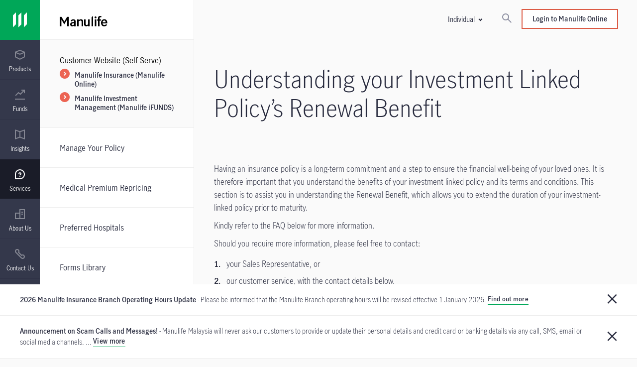

--- FILE ---
content_type: text/html;charset=utf-8
request_url: https://www.manulife.com.my/en/individual/services/announcements/IL-Renewal-Benefit.html
body_size: 32148
content:

<!DOCTYPE HTML>
<html lang="en">
    <head>
    
    <meta charset="UTF-8"/>
    <title>Understanding your Investment Linked Policy’s Renewal Benefit</title>
    
    
    <meta name="template" content="generic-left-rail-template"/>
    
    
    

    
    
    
    
<meta property="og:url" content="https://www.manulife.com.my/en/individual/services/announcements/IL-Renewal-Benefit.html"/>
<meta property="og:title" content="Understanding your Investment Linked Policy’s Renewal Benefit"/>
<meta property="og:description"/>
<meta property="og:type" content="website"/>
<meta property="og:site_name" content="Insurance Site"/>

    
<script defer type="text/javascript" src="https://rum.hlx.page/.rum/@adobe/helix-rum-js@%5E2/dist/rum-standalone.js" data-routing="env=prod,tier=publish,ams=Manufacturers Life Insurance (APAC)"></script>
<link rel="preconnect" href="https://www.gstatic.com" crossorigin/>
<link rel="dns-prefetch" href="https://www.gstatic.com"/>
<link rel="preconnect" href="https://assets.adobedtm.com" crossorigin/>
<link rel="dns-prefetch" href="https://assets.adobedtm.com"/>
<link rel="preconnect" href="https://www.recaptcha.net" crossorigin/>
<link rel="dns-prefetch" href="https://www.recaptcha.net"/>

<link rel="preconnect" href="//dpm.demdex.net"/>
<link rel="preconnect" href="//manulife.demdex.net"/>
<link rel="preconnect" href="//cm.everesttech.net"/>
<link rel="preconnect" href="//manulifefinancial.tt.omtrdc.net"/>
<link rel="preconnect" href="//manulifefinancial.sc.omtrdc.net"/>
<link rel="dns-prefetch" href="//dpm.demdex.net"/>
<link rel="dns-prefetch" href="//manulife.demdex.net"/>
<link rel="dns-prefetch" href="//cm.everesttech.net"/>
<link rel="dns-prefetch" href="//manulifefinancial.tt.omtrdc.net"/>
<link rel="dns-prefetch" href="//manulifefinancial.sc.omtrdc.net"/>





 


<script type="text/javascript">
;window.NREUM||(NREUM={});NREUM.init={privacy:{cookies_enabled:true}};

;NREUM.loader_config={accountID:"1737705",trustKey:"2075532",agentID:"229744219",licenseKey:"229744219",applicationID:"229744219"};
;NREUM.info={beacon:"bam.nr-data.net",errorBeacon:"bam.nr-data.net",licenseKey:"af9b922721",applicationID:"229744219",sa:1};
;/*! For license information please see nr-loader-full-1.255.0.min.js.LICENSE.txt */
(()=>{var e,t,r={234:(e,t,r)=>{"use strict";r.d(t,{P_:()=>m,Mt:()=>b,C5:()=>s,DL:()=>w,OP:()=>D,lF:()=>P,Yu:()=>E,Dg:()=>v,CX:()=>c,GE:()=>x,sU:()=>O});var n=r(8632),i=r(9567);const o={beacon:n.ce.beacon,errorBeacon:n.ce.errorBeacon,licenseKey:void 0,applicationID:void 0,sa:void 0,queueTime:void 0,applicationTime:void 0,ttGuid:void 0,user:void 0,account:void 0,product:void 0,extra:void 0,jsAttributes:{},userAttributes:void 0,atts:void 0,transactionName:void 0,tNamePlain:void 0},a={};function s(e){if(!e)throw new Error("All info objects require an agent identifier!");if(!a[e])throw new Error("Info for ".concat(e," was never set"));return a[e]}function c(e,t){if(!e)throw new Error("All info objects require an agent identifier!");a[e]=(0,i.D)(t,o);const r=(0,n.ek)(e);r&&(r.info=a[e])}const d=e=>{if(!e||"string"!=typeof e)return!1;try{document.createDocumentFragment().querySelector(e)}catch{return!1}return!0};var u=r(7056),l=r(50);const f="[data-nr-mask]",h=()=>{const e={mask_selector:"*",block_selector:"[data-nr-block]",mask_input_options:{color:!1,date:!1,"datetime-local":!1,email:!1,month:!1,number:!1,range:!1,search:!1,tel:!1,text:!1,time:!1,url:!1,week:!1,textarea:!1,select:!1,password:!0}};return{feature_flags:[],proxy:{assets:void 0,beacon:void 0},privacy:{cookies_enabled:!0},ajax:{deny_list:void 0,block_internal:!0,enabled:!0,harvestTimeSeconds:10,autoStart:!0},distributed_tracing:{enabled:void 0,exclude_newrelic_header:void 0,cors_use_newrelic_header:void 0,cors_use_tracecontext_headers:void 0,allowed_origins:void 0},session:{domain:void 0,expiresMs:u.oD,inactiveMs:u.Hb},ssl:void 0,obfuscate:void 0,jserrors:{enabled:!0,harvestTimeSeconds:10,autoStart:!0},metrics:{enabled:!0,autoStart:!0},page_action:{enabled:!0,harvestTimeSeconds:30,autoStart:!0},page_view_event:{enabled:!0,autoStart:!0},page_view_timing:{enabled:!0,harvestTimeSeconds:30,long_task:!1,autoStart:!0},session_trace:{enabled:!0,harvestTimeSeconds:10,autoStart:!0},harvest:{tooManyRequestsDelay:60},session_replay:{autoStart:!0,enabled:!1,harvestTimeSeconds:60,preload:!1,sampling_rate:10,error_sampling_rate:100,collect_fonts:!1,inline_images:!1,inline_stylesheet:!0,mask_all_inputs:!0,get mask_text_selector(){return e.mask_selector},set mask_text_selector(t){d(t)?e.mask_selector="".concat(t,",").concat(f):""===t||null===t?e.mask_selector=f:(0,l.Z)("An invalid session_replay.mask_selector was provided. '*' will be used.",t)},get block_class(){return"nr-block"},get ignore_class(){return"nr-ignore"},get mask_text_class(){return"nr-mask"},get block_selector(){return e.block_selector},set block_selector(t){d(t)?e.block_selector+=",".concat(t):""!==t&&(0,l.Z)("An invalid session_replay.block_selector was provided and will not be used",t)},get mask_input_options(){return e.mask_input_options},set mask_input_options(t){t&&"object"==typeof t?e.mask_input_options={...t,password:!0}:(0,l.Z)("An invalid session_replay.mask_input_option was provided and will not be used",t)}},spa:{enabled:!0,harvestTimeSeconds:10,autoStart:!0},soft_navigations:{enabled:!0,harvestTimeSeconds:10,autoStart:!0}}},p={},g="All configuration objects require an agent identifier!";function m(e){if(!e)throw new Error(g);if(!p[e])throw new Error("Configuration for ".concat(e," was never set"));return p[e]}function v(e,t){if(!e)throw new Error(g);p[e]=(0,i.D)(t,h());const r=(0,n.ek)(e);r&&(r.init=p[e])}function b(e,t){if(!e)throw new Error(g);var r=m(e);if(r){for(var n=t.split("."),i=0;i<n.length-1;i++)if("object"!=typeof(r=r[n[i]]))return;r=r[n[n.length-1]]}return r}const y={accountID:void 0,trustKey:void 0,agentID:void 0,licenseKey:void 0,applicationID:void 0,xpid:void 0},A={};function w(e){if(!e)throw new Error("All loader-config objects require an agent identifier!");if(!A[e])throw new Error("LoaderConfig for ".concat(e," was never set"));return A[e]}function x(e,t){if(!e)throw new Error("All loader-config objects require an agent identifier!");A[e]=(0,i.D)(t,y);const r=(0,n.ek)(e);r&&(r.loader_config=A[e])}const E=(0,n.mF)().o;var _=r(385),S=r(6818);const R={buildEnv:S.Re,customTransaction:void 0,disabled:!1,distMethod:S.gF,isolatedBacklog:!1,loaderType:void 0,maxBytes:3e4,offset:Math.floor(_._A?.performance?.timeOrigin||_._A?.performance?.timing?.navigationStart||Date.now()),onerror:void 0,origin:""+_._A.location,ptid:void 0,releaseIds:{},appMetadata:{},session:void 0,xhrWrappable:"function"==typeof _._A.XMLHttpRequest?.prototype?.addEventListener,version:S.q4,denyList:void 0,harvestCount:0,timeKeeper:void 0},T={};function D(e){if(!e)throw new Error("All runtime objects require an agent identifier!");if(!T[e])throw new Error("Runtime for ".concat(e," was never set"));return T[e]}function O(e,t){if(!e)throw new Error("All runtime objects require an agent identifier!");T[e]=(0,i.D)(t,R);const r=(0,n.ek)(e);r&&(r.runtime=T[e])}function P(e){return function(e){try{const t=s(e);return!!t.licenseKey&&!!t.errorBeacon&&!!t.applicationID}catch(e){return!1}}(e)}},9567:(e,t,r)=>{"use strict";r.d(t,{D:()=>i});var n=r(50);function i(e,t){try{if(!e||"object"!=typeof e)return(0,n.Z)("Setting a Configurable requires an object as input");if(!t||"object"!=typeof t)return(0,n.Z)("Setting a Configurable requires a model to set its initial properties");const r=Object.create(Object.getPrototypeOf(t),Object.getOwnPropertyDescriptors(t)),o=0===Object.keys(r).length?e:r;for(let a in o)if(void 0!==e[a])try{Array.isArray(e[a])&&Array.isArray(t[a])?r[a]=Array.from(new Set([...e[a],...t[a]])):"object"==typeof e[a]&&"object"==typeof t[a]?r[a]=i(e[a],t[a]):r[a]=e[a]}catch(e){(0,n.Z)("An error occurred while setting a property of a Configurable",e)}return r}catch(e){(0,n.Z)("An error occured while setting a Configurable",e)}}},6818:(e,t,r)=>{"use strict";r.d(t,{Re:()=>i,gF:()=>o,lF:()=>a,q4:()=>n});const n="1.255.0",i="PROD",o="CDN",a="2.0.0-alpha.11"},385:(e,t,r)=>{"use strict";r.d(t,{FN:()=>s,IF:()=>u,Nk:()=>f,Tt:()=>c,_A:()=>o,cv:()=>h,iS:()=>a,il:()=>n,ux:()=>d,v6:()=>i,w1:()=>l});const n="undefined"!=typeof window&&!!window.document,i="undefined"!=typeof WorkerGlobalScope&&("undefined"!=typeof self&&self instanceof WorkerGlobalScope&&self.navigator instanceof WorkerNavigator||"undefined"!=typeof globalThis&&globalThis instanceof WorkerGlobalScope&&globalThis.navigator instanceof WorkerNavigator),o=n?window:"undefined"!=typeof WorkerGlobalScope&&("undefined"!=typeof self&&self instanceof WorkerGlobalScope&&self||"undefined"!=typeof globalThis&&globalThis instanceof WorkerGlobalScope&&globalThis),a=Boolean("hidden"===o?.document?.visibilityState),s=""+o?.location,c=/iPad|iPhone|iPod/.test(o.navigator?.userAgent),d=c&&"undefined"==typeof SharedWorker,u=(()=>{const e=o.navigator?.userAgent?.match(/Firefox[/\s](\d+\.\d+)/);return Array.isArray(e)&&e.length>=2?+e[1]:0})(),l=Boolean(n&&window.document.documentMode),f=!!o.navigator?.sendBeacon,h=Math.floor(o?.performance?.timeOrigin||o?.performance?.timing?.navigationStart||Date.now())},1117:(e,t,r)=>{"use strict";r.d(t,{w:()=>o});var n=r(50);const i={agentIdentifier:"",ee:void 0};class o{constructor(e){try{if("object"!=typeof e)return(0,n.Z)("shared context requires an object as input");this.sharedContext={},Object.assign(this.sharedContext,i),Object.entries(e).forEach((e=>{let[t,r]=e;Object.keys(i).includes(t)&&(this.sharedContext[t]=r)}))}catch(e){(0,n.Z)("An error occurred while setting SharedContext",e)}}}},8e3:(e,t,r)=>{"use strict";r.d(t,{LP:()=>l,RP:()=>c,o5:()=>d});var n=r(8325),i=r(1284),o=r(4322),a=r(3325);const s={};function c(e,t){const r={staged:!1,priority:a.p[t]||0};u(e),s[e].get(t)||s[e].set(t,r)}function d(e,t){u(e),s[e].get(t)&&s[e].delete(t),s[e].size&&f(e)}function u(e){if(!e)throw new Error("agentIdentifier required");s[e]||(s[e]=new Map)}function l(){let e=arguments.length>0&&void 0!==arguments[0]?arguments[0]:"",t=arguments.length>1&&void 0!==arguments[1]?arguments[1]:"feature",r=arguments.length>2&&void 0!==arguments[2]&&arguments[2];if(u(e),!e||!s[e].get(t)||r)return h(e,t);s[e].get(t).staged=!0,f(e)}function f(e){const t=[...s[e]];t.every((e=>{let[t,r]=e;return r.staged}))&&(t.sort(((e,t)=>e[1].priority-t[1].priority)),t.forEach((t=>{let[r]=t;s[e].delete(r),h(e,r)})))}function h(e,t){const r=e?n.ee.get(e):n.ee,a=o.X.handlers;if(r.backlog&&a){var s=r.backlog[t],c=a[t];if(c){for(var d=0;s&&d<s.length;++d)p(s[d],c);(0,i.D)(c,(function(e,t){(0,i.D)(t,(function(t,r){r[0].on(e,r[1])}))}))}r.isolatedBacklog||delete a[t],r.backlog[t]=null,r.emit("drain-"+t,[])}}function p(e,t){var r=e[1];(0,i.D)(t[r],(function(t,r){var n=e[0];if(r[0]===n){var i=r[1],o=e[3],a=e[2];i.apply(o,a)}}))}},8325:(e,t,r)=>{"use strict";r.d(t,{A:()=>c,ee:()=>d});var n=r(8632),i=r(2210),o=r(234);class a{constructor(e){this.contextId=e}}var s=r(3117);const c="nr@context:".concat(s.a),d=function e(t,r){var n={},s={},u={},l=!1;try{l=16===r.length&&(0,o.OP)(r).isolatedBacklog}catch(e){}var f={on:p,addEventListener:p,removeEventListener:function(e,t){var r=n[e];if(!r)return;for(var i=0;i<r.length;i++)r[i]===t&&r.splice(i,1)},emit:function(e,r,n,i,o){!1!==o&&(o=!0);if(d.aborted&&!i)return;t&&o&&t.emit(e,r,n);for(var a=h(n),c=g(e),u=c.length,l=0;l<u;l++)c[l].apply(a,r);var p=v()[s[e]];p&&p.push([f,e,r,a]);return a},get:m,listeners:g,context:h,buffer:function(e,t){const r=v();if(t=t||"feature",f.aborted)return;Object.entries(e||{}).forEach((e=>{let[n,i]=e;s[i]=t,t in r||(r[t]=[])}))},abort:function(){f._aborted=!0,Object.keys(f.backlog).forEach((e=>{delete f.backlog[e]}))},isBuffering:function(e){return!!v()[s[e]]},debugId:r,backlog:l?{}:t&&"object"==typeof t.backlog?t.backlog:{},isolatedBacklog:l};return Object.defineProperty(f,"aborted",{get:()=>{let e=f._aborted||!1;return e||(t&&(e=t.aborted),e)}}),f;function h(e){return e&&e instanceof a?e:e?(0,i.X)(e,c,(()=>new a(c))):new a(c)}function p(e,t){n[e]=g(e).concat(t)}function g(e){return n[e]||[]}function m(t){return u[t]=u[t]||e(f,t)}function v(){return f.backlog}}(void 0,"globalEE"),u=(0,n.fP)();u.ee||(u.ee=d)},5546:(e,t,r)=>{"use strict";r.d(t,{E:()=>n,p:()=>i});var n=r(8325).ee.get("handle");function i(e,t,r,i,o){o?(o.buffer([e],i),o.emit(e,t,r)):(n.buffer([e],i),n.emit(e,t,r))}},4322:(e,t,r)=>{"use strict";r.d(t,{X:()=>o});var n=r(5546);o.on=a;var i=o.handlers={};function o(e,t,r,o){a(o||n.E,i,e,t,r)}function a(e,t,r,i,o){o||(o="feature"),e||(e=n.E);var a=t[o]=t[o]||{};(a[r]=a[r]||[]).push([e,i])}},3239:(e,t,r)=>{"use strict";r.d(t,{bP:()=>s,iz:()=>c,m$:()=>a});var n=r(385);let i=!1,o=!1;try{const e={get passive(){return i=!0,!1},get signal(){return o=!0,!1}};n._A.addEventListener("test",null,e),n._A.removeEventListener("test",null,e)}catch(e){}function a(e,t){return i||o?{capture:!!e,passive:i,signal:t}:!!e}function s(e,t){let r=arguments.length>2&&void 0!==arguments[2]&&arguments[2],n=arguments.length>3?arguments[3]:void 0;window.addEventListener(e,t,a(r,n))}function c(e,t){let r=arguments.length>2&&void 0!==arguments[2]&&arguments[2],n=arguments.length>3?arguments[3]:void 0;document.addEventListener(e,t,a(r,n))}},3117:(e,t,r)=>{"use strict";r.d(t,{a:()=>n});const n=(0,r(4402).Rl)()},4402:(e,t,r)=>{"use strict";r.d(t,{Ht:()=>d,M:()=>c,Rl:()=>a,ky:()=>s});var n=r(385);const i="xxxxxxxx-xxxx-4xxx-yxxx-xxxxxxxxxxxx";function o(e,t){return e?15&e[t]:16*Math.random()|0}function a(){const e=n._A?.crypto||n._A?.msCrypto;let t,r=0;return e&&e.getRandomValues&&(t=e.getRandomValues(new Uint8Array(30))),i.split("").map((e=>"x"===e?o(t,r++).toString(16):"y"===e?(3&o()|8).toString(16):e)).join("")}function s(e){const t=n._A?.crypto||n._A?.msCrypto;let r,i=0;t&&t.getRandomValues&&(r=t.getRandomValues(new Uint8Array(e)));const a=[];for(var s=0;s<e;s++)a.push(o(r,i++).toString(16));return a.join("")}function c(){return s(16)}function d(){return s(32)}},7056:(e,t,r)=>{"use strict";r.d(t,{Bq:()=>n,Hb:()=>a,IK:()=>d,K4:()=>i,oD:()=>o,uT:()=>c,wO:()=>s});const n="NRBA",i="SESSION",o=144e5,a=18e5,s={PAUSE:"session-pause",RESET:"session-reset",RESUME:"session-resume",UPDATE:"session-update"},c={SAME_TAB:"same-tab",CROSS_TAB:"cross-tab"},d={OFF:0,FULL:1,ERROR:2}},7894:(e,t,r)=>{"use strict";function n(){return Math.floor(performance.now())}r.d(t,{z:()=>n})},7243:(e,t,r)=>{"use strict";r.d(t,{e:()=>i});var n=r(385);function i(e){if(0===(e||"").indexOf("data:"))return{protocol:"data"};try{const t=new URL(e,location.href),r={port:t.port,hostname:t.hostname,pathname:t.pathname,search:t.search,protocol:t.protocol.slice(0,t.protocol.indexOf(":")),sameOrigin:t.protocol===n._A?.location?.protocol&&t.host===n._A?.location?.host};return r.port&&""!==r.port||("http:"===t.protocol&&(r.port="80"),"https:"===t.protocol&&(r.port="443")),r.pathname&&""!==r.pathname?r.pathname.startsWith("/")||(r.pathname="/".concat(r.pathname)):r.pathname="/",r}catch(e){return{}}}},50:(e,t,r)=>{"use strict";function n(e,t){"function"==typeof console.warn&&(console.warn("New Relic: ".concat(e)),t&&console.warn(t))}r.d(t,{Z:()=>n})},2825:(e,t,r)=>{"use strict";r.d(t,{N:()=>c,T:()=>s});var n=r(8325),i=r(385);const o="newrelic";const a=new Set,s={};function c(e,t){const r=n.ee.get(t);s[t]??={},e&&"object"==typeof e&&(a.has(t)||(r.emit("rumresp",[e]),s[t]=e,a.add(t),function(){let e=arguments.length>0&&void 0!==arguments[0]?arguments[0]:{};try{i._A.dispatchEvent(new CustomEvent(o,{detail:e}))}catch(e){}}({loaded:!0})))}},2210:(e,t,r)=>{"use strict";r.d(t,{X:()=>i});var n=Object.prototype.hasOwnProperty;function i(e,t,r){if(n.call(e,t))return e[t];var i=r();if(Object.defineProperty&&Object.keys)try{return Object.defineProperty(e,t,{value:i,writable:!0,enumerable:!1}),i}catch(e){}return e[t]=i,i}},1284:(e,t,r)=>{"use strict";r.d(t,{D:()=>n});const n=(e,t)=>Object.entries(e||{}).map((e=>{let[r,n]=e;return t(r,n)}))},4351:(e,t,r)=>{"use strict";r.d(t,{P:()=>o});var n=r(8325);const i=()=>{const e=new WeakSet;return(t,r)=>{if("object"==typeof r&&null!==r){if(e.has(r))return;e.add(r)}return r}};function o(e){try{return JSON.stringify(e,i())}catch(e){try{n.ee.emit("internal-error",[e])}catch(e){}}}},3960:(e,t,r)=>{"use strict";r.d(t,{KB:()=>a,b2:()=>o});var n=r(3239);function i(){return"undefined"==typeof document||"complete"===document.readyState}function o(e,t){if(i())return e();(0,n.bP)("load",e,t)}function a(e){if(i())return e();(0,n.iz)("DOMContentLoaded",e)}},8632:(e,t,r)=>{"use strict";r.d(t,{EZ:()=>u,ce:()=>o,ek:()=>d,fP:()=>a,gG:()=>l,h5:()=>c,mF:()=>s});var n=r(385),i=r(7894);const o={beacon:"bam.nr-data.net",errorBeacon:"bam.nr-data.net"};function a(){return n._A.NREUM||(n._A.NREUM={}),void 0===n._A.newrelic&&(n._A.newrelic=n._A.NREUM),n._A.NREUM}function s(){let e=a();return e.o||(e.o={ST:n._A.setTimeout,SI:n._A.setImmediate,CT:n._A.clearTimeout,XHR:n._A.XMLHttpRequest,REQ:n._A.Request,EV:n._A.Event,PR:n._A.Promise,MO:n._A.MutationObserver,FETCH:n._A.fetch}),e}function c(e,t){let r=a();r.initializedAgents??={},t.initializedAt={ms:(0,i.z)(),date:new Date},r.initializedAgents[e]=t}function d(e){let t=a();return t.initializedAgents?.[e]}function u(e,t){a()[e]=t}function l(){return function(){let e=a();const t=e.info||{};e.info={beacon:o.beacon,errorBeacon:o.errorBeacon,...t}}(),function(){let e=a();const t=e.init||{};e.init={...t}}(),s(),function(){let e=a();const t=e.loader_config||{};e.loader_config={...t}}(),a()}},7956:(e,t,r)=>{"use strict";r.d(t,{N:()=>i});var n=r(3239);function i(e){let t=arguments.length>1&&void 0!==arguments[1]&&arguments[1],r=arguments.length>2?arguments[2]:void 0,i=arguments.length>3?arguments[3]:void 0;(0,n.iz)("visibilitychange",(function(){if(t)return void("hidden"===document.visibilityState&&e());e(document.visibilityState)}),r,i)}},7806:(e,t,r)=>{"use strict";r.d(t,{em:()=>b,u5:()=>T,QU:()=>P,Kf:()=>k});var n=r(8325),i=r(3117);const o="nr@original:".concat(i.a);var a=Object.prototype.hasOwnProperty,s=!1;function c(e,t){return e||(e=n.ee),r.inPlace=function(e,t,n,i,o){n||(n="");const a="-"===n.charAt(0);for(let s=0;s<t.length;s++){const c=t[s],d=e[c];u(d)||(e[c]=r(d,a?c+n:n,i,c,o))}},r.flag=o,r;function r(t,r,n,s,c){return u(t)?t:(r||(r=""),nrWrapper[o]=t,function(e,t,r){if(Object.defineProperty&&Object.keys)try{return Object.keys(e).forEach((function(r){Object.defineProperty(t,r,{get:function(){return e[r]},set:function(t){return e[r]=t,t}})})),t}catch(e){d([e],r)}for(var n in e)a.call(e,n)&&(t[n]=e[n])}(t,nrWrapper,e),nrWrapper);function nrWrapper(){var o,a,u,l;try{a=this,o=[...arguments],u="function"==typeof n?n(o,a):n||{}}catch(t){d([t,"",[o,a,s],u],e)}i(r+"start",[o,a,s],u,c);try{return l=t.apply(a,o)}catch(e){throw i(r+"err",[o,a,e],u,c),e}finally{i(r+"end",[o,a,l],u,c)}}}function i(r,n,i,o){if(!s||t){var a=s;s=!0;try{e.emit(r,n,i,t,o)}catch(t){d([t,r,n,i],e)}s=a}}}function d(e,t){t||(t=n.ee);try{t.emit("internal-error",e)}catch(e){}}function u(e){return!(e&&"function"==typeof e&&e.apply&&!e[o])}var l=r(2210),f=r(385);const h={},p=f._A.XMLHttpRequest,g="addEventListener",m="removeEventListener",v="nr@wrapped:".concat(n.A);function b(e){var t=function(e){return(e||n.ee).get("events")}(e);if(h[t.debugId]++)return t;h[t.debugId]=1;var r=c(t,!0);function i(e){r.inPlace(e,[g,m],"-",o)}function o(e,t){return e[1]}return"getPrototypeOf"in Object&&(f.il&&y(document,i),y(f._A,i),y(p.prototype,i)),t.on(g+"-start",(function(e,t){var n=e[1];if(null!==n&&("function"==typeof n||"object"==typeof n)){var i=(0,l.X)(n,v,(function(){var e={object:function(){if("function"!=typeof n.handleEvent)return;return n.handleEvent.apply(n,arguments)},function:n}[typeof n];return e?r(e,"fn-",null,e.name||"anonymous"):n}));this.wrapped=e[1]=i}})),t.on(m+"-start",(function(e){e[1]=this.wrapped||e[1]})),t}function y(e,t){let r=e;for(;"object"==typeof r&&!Object.prototype.hasOwnProperty.call(r,g);)r=Object.getPrototypeOf(r);for(var n=arguments.length,i=new Array(n>2?n-2:0),o=2;o<n;o++)i[o-2]=arguments[o];r&&t(r,...i)}var A="fetch-",w=A+"body-",x=["arrayBuffer","blob","json","text","formData"],E=f._A.Request,_=f._A.Response,S="prototype";const R={};function T(e){const t=function(e){return(e||n.ee).get("fetch")}(e);if(!(E&&_&&f._A.fetch))return t;if(R[t.debugId]++)return t;function r(e,r,i){var o=e[r];"function"==typeof o&&(e[r]=function(){var e,r=[...arguments],a={};t.emit(i+"before-start",[r],a),a[n.A]&&a[n.A].dt&&(e=a[n.A].dt);var s=o.apply(this,r);return t.emit(i+"start",[r,e],s),s.then((function(e){return t.emit(i+"end",[null,e],s),e}),(function(e){throw t.emit(i+"end",[e],s),e}))})}return R[t.debugId]=1,x.forEach((e=>{r(E[S],e,w),r(_[S],e,w)})),r(f._A,"fetch",A),t.on(A+"end",(function(e,r){var n=this;if(r){var i=r.headers.get("content-length");null!==i&&(n.rxSize=i),t.emit(A+"done",[null,r],n)}else t.emit(A+"done",[e],n)})),t}const D={},O=["pushState","replaceState"];function P(e){const t=function(e){return(e||n.ee).get("history")}(e);return!f.il||D[t.debugId]++||(D[t.debugId]=1,c(t).inPlace(window.history,O,"-")),t}var j=r(3239);var N=r(50);const C={},I=["open","send"];function k(e){var t=e||n.ee;const r=function(e){return(e||n.ee).get("xhr")}(t);if(C[r.debugId]++)return r;C[r.debugId]=1,b(t);var i=c(r),o=f._A.XMLHttpRequest,a=f._A.MutationObserver,s=f._A.Promise,d=f._A.setInterval,u="readystatechange",l=["onload","onerror","onabort","onloadstart","onloadend","onprogress","ontimeout"],h=[],p=f._A.XMLHttpRequest=function(e){const t=new o(e),n=r.context(t);try{r.emit("new-xhr",[t],n),t.addEventListener(u,(a=n,function(){var e=this;e.readyState>3&&!a.resolved&&(a.resolved=!0,r.emit("xhr-resolved",[],e)),i.inPlace(e,l,"fn-",w)}),(0,j.m$)(!1))}catch(e){(0,N.Z)("An error occurred while intercepting XHR",e);try{r.emit("internal-error",[e])}catch(e){}}var a;return t};function g(e,t){i.inPlace(t,["onreadystatechange"],"fn-",w)}if(function(e,t){for(var r in e)t[r]=e[r]}(o,p),p.prototype=o.prototype,i.inPlace(p.prototype,I,"-xhr-",w),r.on("send-xhr-start",(function(e,t){g(e,t),function(e){h.push(e),a&&(m?m.then(A):d?d(A):(v=-v,y.data=v))}(t)})),r.on("open-xhr-start",g),a){var m=s&&s.resolve();if(!d&&!s){var v=1,y=document.createTextNode(v);new a(A).observe(y,{characterData:!0})}}else t.on("fn-end",(function(e){e[0]&&e[0].type===u||A()}));function A(){for(var e=0;e<h.length;e++)g(0,h[e]);h.length&&(h=[])}function w(e,t){return t}return r}},7825:(e,t,r)=>{"use strict";r.d(t,{t:()=>n});const n=r(3325).D.ajax},6660:(e,t,r)=>{"use strict";r.d(t,{t:()=>n});const n=r(3325).D.jserrors},3081:(e,t,r)=>{"use strict";r.d(t,{gF:()=>o,mY:()=>i,t9:()=>n,vz:()=>s,xS:()=>a});const n=r(3325).D.metrics,i="sm",o="cm",a="storeSupportabilityMetrics",s="storeEventMetrics"},4649:(e,t,r)=>{"use strict";r.d(t,{t:()=>n});const n=r(3325).D.pageAction},7633:(e,t,r)=>{"use strict";r.d(t,{t:()=>n});const n=r(3325).D.pageViewEvent},9251:(e,t,r)=>{"use strict";r.d(t,{t:()=>n});const n=r(3325).D.pageViewTiming},7144:(e,t,r)=>{"use strict";r.d(t,{Ef:()=>o,J0:()=>f,Mi:()=>l,Vb:()=>a,Ye:()=>c,fm:()=>d,i9:()=>s,t9:()=>i,u0:()=>u});var n=r(7056);const i=r(3325).D.sessionReplay,o={RECORD:"recordReplay",PAUSE:"pauseReplay"},a=.12,s={DomContentLoaded:0,Load:1,FullSnapshot:2,IncrementalSnapshot:3,Meta:4,Custom:5},c=1e6,d=64e3,u={[n.IK.ERROR]:15e3,[n.IK.FULL]:3e5,[n.IK.OFF]:0},l={RESET:{message:"Session was reset",sm:"Reset"},IMPORT:{message:"Recorder failed to import",sm:"Import"},TOO_MANY:{message:"429: Too Many Requests",sm:"Too-Many"},TOO_BIG:{message:"Payload was too large",sm:"Too-Big"},CROSS_TAB:{message:"Session Entity was set to OFF on another tab",sm:"Cross-Tab"},ENTITLEMENTS:{message:"Session Replay is not allowed and will not be started",sm:"Entitlement"}},f=5e3},3614:(e,t,r)=>{"use strict";r.d(t,{BST_RESOURCE:()=>i,END:()=>s,FEATURE_NAME:()=>n,FN_END:()=>d,FN_START:()=>c,PUSH_STATE:()=>u,RESOURCE:()=>o,START:()=>a});const n=r(3325).D.sessionTrace,i="bstResource",o="resource",a="-start",s="-end",c="fn"+a,d="fn"+s,u="pushState"},5938:(e,t,r)=>{"use strict";r.d(t,{W:()=>i});var n=r(8325);class i{constructor(e,t,r){this.agentIdentifier=e,this.aggregator=t,this.ee=n.ee.get(e),this.featureName=r,this.blocked=!1}}},2758:(e,t,r)=>{"use strict";r.d(t,{j:()=>w});var n=r(3325),i=r(234),o=r(5546),a=r(8325),s=r(8e3),c=r(3960),d=r(385),u=r(50),l=r(3081),f=r(8632),h=r(7144);const p=["setErrorHandler","finished","addToTrace","addRelease","addPageAction","setCurrentRouteName","setPageViewName","setCustomAttribute","interaction","noticeError","setUserId","setApplicationVersion","start","recordReplay","pauseReplay",h.Ef.RECORD,h.Ef.PAUSE],g=["setErrorHandler","finished","addToTrace","addRelease"];var m=r(7894);function v(){const e=(0,f.gG)();p.forEach((t=>{e[t]=function(){for(var r=arguments.length,n=new Array(r),i=0;i<r;i++)n[i]=arguments[i];return function(t){for(var r=arguments.length,n=new Array(r>1?r-1:0),i=1;i<r;i++)n[i-1]=arguments[i];let o=[];return Object.values(e.initializedAgents).forEach((e=>{e.exposed&&e.api[t]&&o.push(e.api[t](...n))})),o.length>1?o:o[0]}(t,...n)}}))}var b=r(2825);const y=e=>{const t=e.startsWith("http");e+="/",r.p=t?e:"https://"+e};let A=!1;function w(e){let t=arguments.length>1&&void 0!==arguments[1]?arguments[1]:{},p=arguments.length>2?arguments[2]:void 0,w=arguments.length>3?arguments[3]:void 0,{init:x,info:E,loader_config:_,runtime:S={loaderType:p},exposed:R=!0}=t;const T=(0,f.gG)();E||(x=T.init,E=T.info,_=T.loader_config),(0,i.Dg)(e.agentIdentifier,x||{}),(0,i.GE)(e.agentIdentifier,_||{}),E.jsAttributes??={},d.v6&&(E.jsAttributes.isWorker=!0),(0,i.CX)(e.agentIdentifier,E);const D=(0,i.P_)(e.agentIdentifier),O=[E.beacon,E.errorBeacon];A||(D.proxy.assets&&(y(D.proxy.assets),O.push(D.proxy.assets)),D.proxy.beacon&&O.push(D.proxy.beacon),v(),(0,f.EZ)("activatedFeatures",b.T),e.runSoftNavOverSpa&&=!0===D.soft_navigations.enabled&&D.feature_flags.includes("soft_nav")),S.denyList=[...D.ajax.deny_list||[],...D.ajax.block_internal?O:[]],(0,i.sU)(e.agentIdentifier,S),void 0===e.api&&(e.api=function(e,t){let f=arguments.length>2&&void 0!==arguments[2]&&arguments[2];t||(0,s.RP)(e,"api");const p={};var v=a.ee.get(e),b=v.get("tracer"),y="api-",A=y+"ixn-";function w(t,r,n,o){const a=(0,i.C5)(e);return null===r?delete a.jsAttributes[t]:(0,i.CX)(e,{...a,jsAttributes:{...a.jsAttributes,[t]:r}}),_(y,n,!0,o||null===r?"session":void 0)(t,r)}function x(){}g.forEach((e=>{p[e]=_(y,e,!0,"api")})),p.addPageAction=_(y,"addPageAction",!0,n.D.pageAction),p.setPageViewName=function(t,r){if("string"==typeof t)return"/"!==t.charAt(0)&&(t="/"+t),(0,i.OP)(e).customTransaction=(r||"http://custom.transaction")+t,_(y,"setPageViewName",!0)()},p.setCustomAttribute=function(e,t){let r=arguments.length>2&&void 0!==arguments[2]&&arguments[2];if("string"==typeof e){if(["string","number","boolean"].includes(typeof t)||null===t)return w(e,t,"setCustomAttribute",r);(0,u.Z)("Failed to execute setCustomAttribute.\nNon-null value must be a string, number or boolean type, but a type of <".concat(typeof t,"> was provided."))}else(0,u.Z)("Failed to execute setCustomAttribute.\nName must be a string type, but a type of <".concat(typeof e,"> was provided."))},p.setUserId=function(e){if("string"==typeof e||null===e)return w("enduser.id",e,"setUserId",!0);(0,u.Z)("Failed to execute setUserId.\nNon-null value must be a string type, but a type of <".concat(typeof e,"> was provided."))},p.setApplicationVersion=function(e){if("string"==typeof e||null===e)return w("application.version",e,"setApplicationVersion",!1);(0,u.Z)("Failed to execute setApplicationVersion. Expected <String | null>, but got <".concat(typeof e,">."))},p.start=e=>{try{const t=e?"defined":"undefined";(0,o.p)(l.xS,["API/start/".concat(t,"/called")],void 0,n.D.metrics,v);const r=Object.values(n.D);if(void 0===e)e=r;else{if((e=Array.isArray(e)&&e.length?e:[e]).some((e=>!r.includes(e))))return(0,u.Z)("Invalid feature name supplied. Acceptable feature names are: ".concat(r));e.includes(n.D.pageViewEvent)||e.push(n.D.pageViewEvent)}e.forEach((e=>{v.emit("".concat(e,"-opt-in"))}))}catch(e){(0,u.Z)("An unexpected issue occurred",e)}},p[h.Ef.RECORD]=function(){(0,o.p)(l.xS,["API/recordReplay/called"],void 0,n.D.metrics,v),(0,o.p)(h.Ef.RECORD,[],void 0,n.D.sessionReplay,v)},p[h.Ef.PAUSE]=function(){(0,o.p)(l.xS,["API/pauseReplay/called"],void 0,n.D.metrics,v),(0,o.p)(h.Ef.PAUSE,[],void 0,n.D.sessionReplay,v)},p.interaction=function(e){return(new x).get("object"==typeof e?e:{})};const E=x.prototype={createTracer:function(e,t){var r={},i=this,a="function"==typeof t;return(0,o.p)(l.xS,["API/createTracer/called"],void 0,n.D.metrics,v),f||(0,o.p)(A+"tracer",[(0,m.z)(),e,r],i,n.D.spa,v),function(){if(b.emit((a?"":"no-")+"fn-start",[(0,m.z)(),i,a],r),a)try{return t.apply(this,arguments)}catch(e){throw b.emit("fn-err",[arguments,this,e],r),e}finally{b.emit("fn-end",[(0,m.z)()],r)}}}};function _(e,t,r,i){return function(){return(0,o.p)(l.xS,["API/"+t+"/called"],void 0,n.D.metrics,v),i&&(0,o.p)(e+t,[(0,m.z)(),...arguments],r?null:this,i,v),r?void 0:this}}function S(){r.e(63).then(r.bind(r,7438)).then((t=>{let{setAPI:r}=t;r(e),(0,s.LP)(e,"api")})).catch((()=>{(0,u.Z)("Downloading runtime APIs failed..."),v.abort()}))}return["actionText","setName","setAttribute","save","ignore","onEnd","getContext","end","get"].forEach((e=>{E[e]=_(A,e,void 0,f?n.D.softNav:n.D.spa)})),p.setCurrentRouteName=f?_(A,"routeName",void 0,n.D.softNav):_(y,"routeName",!0,n.D.spa),p.noticeError=function(e,t){"string"==typeof e&&(e=new Error(e)),(0,o.p)(l.xS,["API/noticeError/called"],void 0,n.D.metrics,v),(0,o.p)("err",[e,(0,m.z)(),!1,t],void 0,n.D.jserrors,v)},d.il?(0,c.b2)((()=>S()),!0):S(),p}(e.agentIdentifier,w,e.runSoftNavOverSpa)),void 0===e.exposed&&(e.exposed=R),A=!0}},8993:(e,t,r)=>{r.nc=(()=>{try{return document?.currentScript?.nonce}catch(e){}return""})()},3325:(e,t,r)=>{"use strict";r.d(t,{D:()=>n,p:()=>i});const n={ajax:"ajax",jserrors:"jserrors",metrics:"metrics",pageAction:"page_action",pageViewEvent:"page_view_event",pageViewTiming:"page_view_timing",sessionReplay:"session_replay",sessionTrace:"session_trace",softNav:"soft_navigations",spa:"spa"},i={[n.pageViewEvent]:1,[n.pageViewTiming]:2,[n.metrics]:3,[n.jserrors]:4,[n.ajax]:5,[n.sessionTrace]:6,[n.pageAction]:7,[n.spa]:8,[n.softNav]:9,[n.sessionReplay]:10}}},n={};function i(e){var t=n[e];if(void 0!==t)return t.exports;var o=n[e]={exports:{}};return r[e](o,o.exports,i),o.exports}i.m=r,i.d=(e,t)=>{for(var r in t)i.o(t,r)&&!i.o(e,r)&&Object.defineProperty(e,r,{enumerable:!0,get:t[r]})},i.f={},i.e=e=>Promise.all(Object.keys(i.f).reduce(((t,r)=>(i.f[r](e,t),t)),[])),i.u=e=>({63:"nr-full",110:"nr-full-compressor",379:"nr-full-recorder"}[e]+"-1.255.0.min.js"),i.o=(e,t)=>Object.prototype.hasOwnProperty.call(e,t),e={},t="NRBA-1.255.0.PROD:",i.l=(r,n,o,a)=>{if(e[r])e[r].push(n);else{var s,c;if(void 0!==o)for(var d=document.getElementsByTagName("script"),u=0;u<d.length;u++){var l=d[u];if(l.getAttribute("src")==r||l.getAttribute("data-webpack")==t+o){s=l;break}}if(!s){c=!0;var f={63:"sha512-4g0Ppp2z7UKi6VSMfaE98NSw1aVDMxlUXko1w7lX6GpC+cJpFOr/vMQUBtp1+jxvCreEHm2C+ujqH7E1pWc+kA==",379:"sha512-2kv1OmumPN+o6RRvcUKKs9U+TxLOPcZhXToPNHkwqh9c4eZALCt4yFn162Olu4F/gyIq1SeFV1vU4dyliZxFVQ==",110:"sha512-B6reE5T48KRYLo6h3i6XBLTZVaM2VgmVBfr6PZGeeJum4QfPfprsoItqa5xLVS9Fb1FwzGUbYcgt0ekOP5Y9Dg=="};(s=document.createElement("script")).charset="utf-8",s.timeout=120,i.nc&&s.setAttribute("nonce",i.nc),s.setAttribute("data-webpack",t+o),s.src=r,0!==s.src.indexOf(window.location.origin+"/")&&(s.crossOrigin="anonymous"),f[a]&&(s.integrity=f[a])}e[r]=[n];var h=(t,n)=>{s.onerror=s.onload=null,clearTimeout(p);var i=e[r];if(delete e[r],s.parentNode&&s.parentNode.removeChild(s),i&&i.forEach((e=>e(n))),t)return t(n)},p=setTimeout(h.bind(null,void 0,{type:"timeout",target:s}),12e4);s.onerror=h.bind(null,s.onerror),s.onload=h.bind(null,s.onload),c&&document.head.appendChild(s)}},i.r=e=>{"undefined"!=typeof Symbol&&Symbol.toStringTag&&Object.defineProperty(e,Symbol.toStringTag,{value:"Module"}),Object.defineProperty(e,"__esModule",{value:!0})},i.p="https://js-agent.newrelic.com/",(()=>{var e={29:0,789:0};i.f.j=(t,r)=>{var n=i.o(e,t)?e[t]:void 0;if(0!==n)if(n)r.push(n[2]);else{var o=new Promise(((r,i)=>n=e[t]=[r,i]));r.push(n[2]=o);var a=i.p+i.u(t),s=new Error;i.l(a,(r=>{if(i.o(e,t)&&(0!==(n=e[t])&&(e[t]=void 0),n)){var o=r&&("load"===r.type?"missing":r.type),a=r&&r.target&&r.target.src;s.message="Loading chunk "+t+" failed.\n("+o+": "+a+")",s.name="ChunkLoadError",s.type=o,s.request=a,n[1](s)}}),"chunk-"+t,t)}};var t=(t,r)=>{var n,o,[a,s,c]=r,d=0;if(a.some((t=>0!==e[t]))){for(n in s)i.o(s,n)&&(i.m[n]=s[n]);if(c)c(i)}for(t&&t(r);d<a.length;d++)o=a[d],i.o(e,o)&&e[o]&&e[o][0](),e[o]=0},r=self["webpackChunk:NRBA-1.255.0.PROD"]=self["webpackChunk:NRBA-1.255.0.PROD"]||[];r.forEach(t.bind(null,0)),r.push=t.bind(null,r.push.bind(r))})(),(()=>{"use strict";i(8993);var e=i(50),t=i(7144),r=i(4402);class n{agentIdentifier;constructor(){let e=arguments.length>0&&void 0!==arguments[0]?arguments[0]:(0,r.ky)(16);this.agentIdentifier=e}#e(t){for(var r=arguments.length,n=new Array(r>1?r-1:0),i=1;i<r;i++)n[i-1]=arguments[i];if("function"==typeof this.api?.[t])return this.api[t](...n);(0,e.Z)("Call to agent api ".concat(t," failed. The API is not currently initialized."))}addPageAction(e,t){return this.#e("addPageAction",e,t)}setPageViewName(e,t){return this.#e("setPageViewName",e,t)}setCustomAttribute(e,t,r){return this.#e("setCustomAttribute",e,t,r)}noticeError(e,t){return this.#e("noticeError",e,t)}setUserId(e){return this.#e("setUserId",e)}setApplicationVersion(e){return this.#e("setApplicationVersion",e)}setErrorHandler(e){return this.#e("setErrorHandler",e)}finished(e){return this.#e("finished",e)}addRelease(e,t){return this.#e("addRelease",e,t)}start(e){return this.#e("start",e)}recordReplay(){return this.#e(t.Ef.RECORD)}pauseReplay(){return this.#e(t.Ef.PAUSE)}addToTrace(e){return this.#e("addToTrace",e)}setCurrentRouteName(e){return this.#e("setCurrentRouteName",e)}interaction(){return this.#e("interaction")}}var o=i(3325),a=i(234);const s=Object.values(o.D);function c(e){const t={};return s.forEach((r=>{t[r]=function(e,t){return!0===(0,a.Mt)(t,"".concat(e,".enabled"))}(r,e)})),t}var d=i(2758);var u=i(8e3),l=i(5938),f=i(3960),h=i(385);const p=e=>h.il&&!0===(0,a.Mt)(e,"privacy.cookies_enabled");function g(e){return a.Yu.MO&&p&&!0===(0,a.Mt)(e,"session_trace.enabled")}function m(e){return!0===(0,a.Mt)(e,"session_replay.preload")&&g(e)}class v extends l.W{constructor(e,t,r){let n=!(arguments.length>3&&void 0!==arguments[3])||arguments[3];super(e,t,r),this.auto=n,this.abortHandler=void 0,this.featAggregate=void 0,this.onAggregateImported=void 0,!1===(0,a.Mt)(this.agentIdentifier,"".concat(this.featureName,".autoStart"))&&(this.auto=!1),this.auto&&(0,u.RP)(e,r)}importAggregator(){let t,r=arguments.length>0&&void 0!==arguments[0]?arguments[0]:{};if(this.featAggregate)return;if(!this.auto)return void this.ee.on("".concat(this.featureName,"-opt-in"),(()=>{(0,u.RP)(this.agentIdentifier,this.featureName),this.auto=!0,this.importAggregator()}));this.onAggregateImported=new Promise((e=>{t=e}));const n=async()=>{let n;try{if(p(this.agentIdentifier)){const{setupAgentSession:e}=await i.e(63).then(i.bind(i,1656));n=e(this.agentIdentifier)}}catch(t){(0,e.Z)("A problem occurred when starting up session manager. This page will not start or extend any session.",t),this.featureName===o.D.sessionReplay&&this.abortHandler?.()}try{if(!this.#t(this.featureName,n))return(0,u.LP)(this.agentIdentifier,this.featureName),void t(!1);const{lazyFeatureLoader:e}=await i.e(63).then(i.bind(i,8582)),{Aggregate:o}=await e(this.featureName,"aggregate");this.featAggregate=new o(this.agentIdentifier,this.aggregator,r),t(!0)}catch(r){(0,e.Z)("Downloading and initializing ".concat(this.featureName," failed..."),r),this.abortHandler?.(),(0,u.LP)(this.agentIdentifier,this.featureName,!0),t(!1),this.ee&&this.ee.abort()}};h.il?(0,f.b2)((()=>n()),!0):n()}#t(e,t){return e!==o.D.sessionReplay||(r=this.agentIdentifier,n=t,!(!g(r)||!n?.isNew&&!n?.state.sessionReplayMode));var r,n}}var b=i(7633);class y extends v{static featureName=b.t;constructor(e,t){let r=!(arguments.length>2&&void 0!==arguments[2])||arguments[2];super(e,t,b.t,r),this.importAggregator()}}var A=i(1117),w=i(1284);class x extends A.w{constructor(e){super(e),this.aggregatedData={}}store(e,t,r,n,i){var o=this.getBucket(e,t,r,i);return o.metrics=function(e,t){t||(t={count:0});return t.count+=1,(0,w.D)(e,(function(e,r){t[e]=E(r,t[e])})),t}(n,o.metrics),o}merge(e,t,r,n,i){var o=this.getBucket(e,t,n,i);if(o.metrics){var a=o.metrics;a.count+=r.count,(0,w.D)(r,(function(e,t){if("count"!==e){var n=a[e],i=r[e];i&&!i.c?a[e]=E(i.t,n):a[e]=function(e,t){if(!t)return e;t.c||(t=_(t.t));return t.min=Math.min(e.min,t.min),t.max=Math.max(e.max,t.max),t.t+=e.t,t.sos+=e.sos,t.c+=e.c,t}(i,a[e])}}))}else o.metrics=r}storeMetric(e,t,r,n){var i=this.getBucket(e,t,r);return i.stats=E(n,i.stats),i}getBucket(e,t,r,n){this.aggregatedData[e]||(this.aggregatedData[e]={});var i=this.aggregatedData[e][t];return i||(i=this.aggregatedData[e][t]={params:r||{}},n&&(i.custom=n)),i}get(e,t){return t?this.aggregatedData[e]&&this.aggregatedData[e][t]:this.aggregatedData[e]}take(e){for(var t={},r="",n=!1,i=0;i<e.length;i++)t[r=e[i]]=Object.values(this.aggregatedData[r]||{}),t[r].length&&(n=!0),delete this.aggregatedData[r];return n?t:null}}function E(e,t){return null==e?function(e){e?e.c++:e={c:1};return e}(t):t?(t.c||(t=_(t.t)),t.c+=1,t.t+=e,t.sos+=e*e,e>t.max&&(t.max=e),e<t.min&&(t.min=e),t):{t:e}}function _(e){return{t:e,min:e,max:e,sos:e*e,c:1}}var S=i(8632),R=i(4351);var T=i(5546),D=i(7956),O=i(3239),P=i(9251),j=i(7894);class N extends v{static featureName=P.t;constructor(e,t){let r=!(arguments.length>2&&void 0!==arguments[2])||arguments[2];super(e,t,P.t,r),h.il&&((0,D.N)((()=>(0,T.p)("docHidden",[(0,j.z)()],void 0,P.t,this.ee)),!0),(0,O.bP)("pagehide",(()=>(0,T.p)("winPagehide",[(0,j.z)()],void 0,P.t,this.ee))),this.importAggregator())}}var C=i(3081);class I extends v{static featureName=C.t9;constructor(e,t){let r=!(arguments.length>2&&void 0!==arguments[2])||arguments[2];super(e,t,C.t9,r),this.importAggregator()}}var k=i(6660);class H{constructor(e,t,r,n){this.name="UncaughtError",this.message=e,this.sourceURL=t,this.line=r,this.column=n}}class M extends v{static featureName=k.t;#r=new Set;constructor(e,t){let r=!(arguments.length>2&&void 0!==arguments[2])||arguments[2];super(e,t,k.t,r);try{this.removeOnAbort=new AbortController}catch(e){}this.ee.on("fn-err",((e,t,r)=>{this.abortHandler&&!this.#r.has(r)&&(this.#r.add(r),(0,T.p)("err",[this.#n(r),(0,j.z)()],void 0,o.D.jserrors,this.ee))})),this.ee.on("internal-error",(e=>{this.abortHandler&&(0,T.p)("ierr",[this.#n(e),(0,j.z)(),!0],void 0,o.D.jserrors,this.ee)})),h._A.addEventListener("unhandledrejection",(e=>{this.abortHandler&&(0,T.p)("err",[this.#i(e),(0,j.z)(),!1,{unhandledPromiseRejection:1}],void 0,o.D.jserrors,this.ee)}),(0,O.m$)(!1,this.removeOnAbort?.signal)),h._A.addEventListener("error",(e=>{this.abortHandler&&(this.#r.has(e.error)?this.#r.delete(e.error):(0,T.p)("err",[this.#o(e),(0,j.z)()],void 0,o.D.jserrors,this.ee))}),(0,O.m$)(!1,this.removeOnAbort?.signal)),this.abortHandler=this.#a,this.importAggregator()}#a(){this.removeOnAbort?.abort(),this.#r.clear(),this.abortHandler=void 0}#n(e){return e instanceof Error?e:void 0!==e?.message?new H(e.message,e.filename||e.sourceURL,e.lineno||e.line,e.colno||e.col):new H("string"==typeof e?e:(0,R.P)(e))}#i(e){let t="Unhandled Promise Rejection: ";if(e?.reason instanceof Error)try{return e.reason.message=t+e.reason.message,e.reason}catch(t){return e.reason}if(void 0===e.reason)return new H(t);const r=this.#n(e.reason);return r.message=t+r.message,r}#o(e){if(e.error instanceof SyntaxError&&!/:\d+$/.test(e.error.stack?.trim())){const t=new H(e.message,e.filename,e.lineno,e.colno);return t.name=SyntaxError.name,t}return e.error instanceof Error?e.error:new H(e.message,e.filename,e.lineno,e.colno)}}var z=i(2210);let L=1;const U="nr@id";function F(e){const t=typeof e;return!e||"object"!==t&&"function"!==t?-1:e===h._A?0:(0,z.X)(e,U,(function(){return L++}))}function B(e){if("string"==typeof e&&e.length)return e.length;if("object"==typeof e){if("undefined"!=typeof ArrayBuffer&&e instanceof ArrayBuffer&&e.byteLength)return e.byteLength;if("undefined"!=typeof Blob&&e instanceof Blob&&e.size)return e.size;if(!("undefined"!=typeof FormData&&e instanceof FormData))try{return(0,R.P)(e).length}catch(e){return}}}var q=i(7806),V=i(7243);class Z{constructor(e){this.agentIdentifier=e}generateTracePayload(e){if(!this.shouldGenerateTrace(e))return null;var t=(0,a.DL)(this.agentIdentifier);if(!t)return null;var n=(t.accountID||"").toString()||null,i=(t.agentID||"").toString()||null,o=(t.trustKey||"").toString()||null;if(!n||!i)return null;var s=(0,r.M)(),c=(0,r.Ht)(),d=Date.now(),u={spanId:s,traceId:c,timestamp:d};return(e.sameOrigin||this.isAllowedOrigin(e)&&this.useTraceContextHeadersForCors())&&(u.traceContextParentHeader=this.generateTraceContextParentHeader(s,c),u.traceContextStateHeader=this.generateTraceContextStateHeader(s,d,n,i,o)),(e.sameOrigin&&!this.excludeNewrelicHeader()||!e.sameOrigin&&this.isAllowedOrigin(e)&&this.useNewrelicHeaderForCors())&&(u.newrelicHeader=this.generateTraceHeader(s,c,d,n,i,o)),u}generateTraceContextParentHeader(e,t){return"00-"+t+"-"+e+"-01"}generateTraceContextStateHeader(e,t,r,n,i){return i+"@nr=0-1-"+r+"-"+n+"-"+e+"----"+t}generateTraceHeader(e,t,r,n,i,o){if(!("function"==typeof h._A?.btoa))return null;var a={v:[0,1],d:{ty:"Browser",ac:n,ap:i,id:e,tr:t,ti:r}};return o&&n!==o&&(a.d.tk=o),btoa((0,R.P)(a))}shouldGenerateTrace(e){return this.isDtEnabled()&&this.isAllowedOrigin(e)}isAllowedOrigin(e){var t=!1,r={};if((0,a.Mt)(this.agentIdentifier,"distributed_tracing")&&(r=(0,a.P_)(this.agentIdentifier).distributed_tracing),e.sameOrigin)t=!0;else if(r.allowed_origins instanceof Array)for(var n=0;n<r.allowed_origins.length;n++){var i=(0,V.e)(r.allowed_origins[n]);if(e.hostname===i.hostname&&e.protocol===i.protocol&&e.port===i.port){t=!0;break}}return t}isDtEnabled(){var e=(0,a.Mt)(this.agentIdentifier,"distributed_tracing");return!!e&&!!e.enabled}excludeNewrelicHeader(){var e=(0,a.Mt)(this.agentIdentifier,"distributed_tracing");return!!e&&!!e.exclude_newrelic_header}useNewrelicHeaderForCors(){var e=(0,a.Mt)(this.agentIdentifier,"distributed_tracing");return!!e&&!1!==e.cors_use_newrelic_header}useTraceContextHeadersForCors(){var e=(0,a.Mt)(this.agentIdentifier,"distributed_tracing");return!!e&&!!e.cors_use_tracecontext_headers}}var G=i(7825),W=["load","error","abort","timeout"],K=W.length,X=a.Yu.REQ,Y=a.Yu.XHR;class Q extends v{static featureName=G.t;constructor(e,t){let r=!(arguments.length>2&&void 0!==arguments[2])||arguments[2];if(super(e,t,G.t,r),(0,a.OP)(e).xhrWrappable){this.dt=new Z(e),this.handler=(e,t,r,n)=>(0,T.p)(e,t,r,n,this.ee);try{const e={xmlhttprequest:"xhr",fetch:"fetch",beacon:"beacon"};h._A?.performance?.getEntriesByType("resource").forEach((t=>{if(t.initiatorType in e&&0!==t.responseStatus){const r={status:t.responseStatus},n={rxSize:t.transferSize,duration:Math.floor(t.duration),cbTime:0};J(r,t.name),this.handler("xhr",[r,n,t.startTime,t.responseEnd,e[t.initiatorType]],void 0,o.D.ajax)}}))}catch(e){}(0,q.u5)(this.ee),(0,q.Kf)(this.ee),function(e,t,r,n){function i(e){var t=this;t.totalCbs=0,t.called=0,t.cbTime=0,t.end=x,t.ended=!1,t.xhrGuids={},t.lastSize=null,t.loadCaptureCalled=!1,t.params=this.params||{},t.metrics=this.metrics||{},e.addEventListener("load",(function(r){E(t,e)}),(0,O.m$)(!1)),h.IF||e.addEventListener("progress",(function(e){t.lastSize=e.loaded}),(0,O.m$)(!1))}function s(e){this.params={method:e[0]},J(this,e[1]),this.metrics={}}function c(t,r){var i=(0,a.DL)(e);i.xpid&&this.sameOrigin&&r.setRequestHeader("X-NewRelic-ID",i.xpid);var o=n.generateTracePayload(this.parsedOrigin);if(o){var s=!1;o.newrelicHeader&&(r.setRequestHeader("newrelic",o.newrelicHeader),s=!0),o.traceContextParentHeader&&(r.setRequestHeader("traceparent",o.traceContextParentHeader),o.traceContextStateHeader&&r.setRequestHeader("tracestate",o.traceContextStateHeader),s=!0),s&&(this.dt=o)}}function d(e,r){var n=this.metrics,i=e[0],o=this;if(n&&i){var a=B(i);a&&(n.txSize=a)}this.startTime=(0,j.z)(),this.body=i,this.listener=function(e){try{"abort"!==e.type||o.loadCaptureCalled||(o.params.aborted=!0),("load"!==e.type||o.called===o.totalCbs&&(o.onloadCalled||"function"!=typeof r.onload)&&"function"==typeof o.end)&&o.end(r)}catch(e){try{t.emit("internal-error",[e])}catch(e){}}};for(var s=0;s<K;s++)r.addEventListener(W[s],this.listener,(0,O.m$)(!1))}function u(e,t,r){this.cbTime+=e,t?this.onloadCalled=!0:this.called+=1,this.called!==this.totalCbs||!this.onloadCalled&&"function"==typeof r.onload||"function"!=typeof this.end||this.end(r)}function l(e,t){var r=""+F(e)+!!t;this.xhrGuids&&!this.xhrGuids[r]&&(this.xhrGuids[r]=!0,this.totalCbs+=1)}function f(e,t){var r=""+F(e)+!!t;this.xhrGuids&&this.xhrGuids[r]&&(delete this.xhrGuids[r],this.totalCbs-=1)}function p(){this.endTime=(0,j.z)()}function g(e,r){r instanceof Y&&"load"===e[0]&&t.emit("xhr-load-added",[e[1],e[2]],r)}function m(e,r){r instanceof Y&&"load"===e[0]&&t.emit("xhr-load-removed",[e[1],e[2]],r)}function v(e,t,r){t instanceof Y&&("onload"===r&&(this.onload=!0),("load"===(e[0]&&e[0].type)||this.onload)&&(this.xhrCbStart=(0,j.z)()))}function b(e,r){this.xhrCbStart&&t.emit("xhr-cb-time",[(0,j.z)()-this.xhrCbStart,this.onload,r],r)}function y(e){var t,r=e[1]||{};if("string"==typeof e[0]?0===(t=e[0]).length&&h.il&&(t=""+h._A.location.href):e[0]&&e[0].url?t=e[0].url:h._A?.URL&&e[0]&&e[0]instanceof URL?t=e[0].href:"function"==typeof e[0].toString&&(t=e[0].toString()),"string"==typeof t&&0!==t.length){t&&(this.parsedOrigin=(0,V.e)(t),this.sameOrigin=this.parsedOrigin.sameOrigin);var i=n.generateTracePayload(this.parsedOrigin);if(i&&(i.newrelicHeader||i.traceContextParentHeader))if(e[0]&&e[0].headers)s(e[0].headers,i)&&(this.dt=i);else{var o={};for(var a in r)o[a]=r[a];o.headers=new Headers(r.headers||{}),s(o.headers,i)&&(this.dt=i),e.length>1?e[1]=o:e.push(o)}}function s(e,t){var r=!1;return t.newrelicHeader&&(e.set("newrelic",t.newrelicHeader),r=!0),t.traceContextParentHeader&&(e.set("traceparent",t.traceContextParentHeader),t.traceContextStateHeader&&e.set("tracestate",t.traceContextStateHeader),r=!0),r}}function A(e,t){this.params={},this.metrics={},this.startTime=(0,j.z)(),this.dt=t,e.length>=1&&(this.target=e[0]),e.length>=2&&(this.opts=e[1]);var r,n=this.opts||{},i=this.target;"string"==typeof i?r=i:"object"==typeof i&&i instanceof X?r=i.url:h._A?.URL&&"object"==typeof i&&i instanceof URL&&(r=i.href),J(this,r);var o=(""+(i&&i instanceof X&&i.method||n.method||"GET")).toUpperCase();this.params.method=o,this.body=n.body,this.txSize=B(n.body)||0}function w(e,t){var n;this.endTime=(0,j.z)(),this.params||(this.params={}),this.params.status=t?t.status:0,"string"==typeof this.rxSize&&this.rxSize.length>0&&(n=+this.rxSize);var i={txSize:this.txSize,rxSize:n,duration:(0,j.z)()-this.startTime};r("xhr",[this.params,i,this.startTime,this.endTime,"fetch"],this,o.D.ajax)}function x(e){var t=this.params,n=this.metrics;if(!this.ended){this.ended=!0;for(var i=0;i<K;i++)e.removeEventListener(W[i],this.listener,!1);t.aborted||(n.duration=(0,j.z)()-this.startTime,this.loadCaptureCalled||4!==e.readyState?null==t.status&&(t.status=0):E(this,e),n.cbTime=this.cbTime,r("xhr",[t,n,this.startTime,this.endTime,"xhr"],this,o.D.ajax))}}function E(e,r){e.params.status=r.status;var n=function(e,t){var r=e.responseType;return"json"===r&&null!==t?t:"arraybuffer"===r||"blob"===r||"json"===r?B(e.response):"text"===r||""===r||void 0===r?B(e.responseText):void 0}(r,e.lastSize);if(n&&(e.metrics.rxSize=n),e.sameOrigin){var i=r.getResponseHeader("X-NewRelic-App-Data");i&&((0,T.p)(C.mY,["Ajax/CrossApplicationTracing/Header/Seen"],void 0,o.D.metrics,t),e.params.cat=i.split(", ").pop())}e.loadCaptureCalled=!0}t.on("new-xhr",i),t.on("open-xhr-start",s),t.on("open-xhr-end",c),t.on("send-xhr-start",d),t.on("xhr-cb-time",u),t.on("xhr-load-added",l),t.on("xhr-load-removed",f),t.on("xhr-resolved",p),t.on("addEventListener-end",g),t.on("removeEventListener-end",m),t.on("fn-end",b),t.on("fetch-before-start",y),t.on("fetch-start",A),t.on("fn-start",v),t.on("fetch-done",w)}(e,this.ee,this.handler,this.dt),this.importAggregator()}}}function J(e,t){var r=(0,V.e)(t),n=e.params||e;n.hostname=r.hostname,n.port=r.port,n.protocol=r.protocol,n.host=r.hostname+":"+r.port,n.pathname=r.pathname,e.parsedOrigin=r,e.sameOrigin=r.sameOrigin}var ee=i(3614);const{BST_RESOURCE:te,RESOURCE:re,START:ne,END:ie,FEATURE_NAME:oe,FN_END:ae,FN_START:se,PUSH_STATE:ce}=ee;var de=i(7056);class ue extends v{static featureName=t.t9;constructor(e,r){let n,i=!(arguments.length>2&&void 0!==arguments[2])||arguments[2];super(e,r,t.t9,i);try{n=JSON.parse(localStorage.getItem("".concat(de.Bq,"_").concat(de.K4)))}catch(e){}this.#s(n)?this.#c(n?.sessionReplayMode):this.importAggregator()}#s(e){return e&&(e.sessionReplayMode===de.IK.FULL||e.sessionReplayMode===de.IK.ERROR)||m(this.agentIdentifier)}async#c(e){const{Recorder:t}=await Promise.all([i.e(63),i.e(379)]).then(i.bind(i,4136));this.recorder=new t({mode:e,agentIdentifier:this.agentIdentifier}),this.recorder.startRecording(),this.abortHandler=this.recorder.stopRecording,this.importAggregator({recorder:this.recorder})}}var le=i(4649);class fe extends v{static featureName=le.t;constructor(e,t){let r=!(arguments.length>2&&void 0!==arguments[2])||arguments[2];super(e,t,le.t,r),this.importAggregator()}}new class extends n{constructor(t,r){super(r),h._A?(this.sharedAggregator=new x({agentIdentifier:this.agentIdentifier}),this.features={},(0,S.h5)(this.agentIdentifier,this),this.desiredFeatures=new Set(t.features||[]),this.desiredFeatures.add(y),this.runSoftNavOverSpa=[...this.desiredFeatures].some((e=>e.featureName===o.D.softNav)),(0,d.j)(this,t,t.loaderType||"agent"),this.run()):(0,e.Z)("Failed to initialize the agent. Could not determine the runtime environment.")}get config(){return{info:this.info,init:this.init,loader_config:this.loader_config,runtime:this.runtime}}run(){try{const t=c(this.agentIdentifier),r=[...this.desiredFeatures];r.sort(((e,t)=>o.p[e.featureName]-o.p[t.featureName])),r.forEach((r=>{if(!t[r.featureName]&&r.featureName!==o.D.pageViewEvent)return;if(this.runSoftNavOverSpa&&r.featureName===o.D.spa)return;if(!this.runSoftNavOverSpa&&r.featureName===o.D.softNav)return;const n=function(e){switch(e){case o.D.ajax:return[o.D.jserrors];case o.D.sessionTrace:return[o.D.ajax,o.D.pageViewEvent];case o.D.sessionReplay:return[o.D.sessionTrace];case o.D.pageViewTiming:return[o.D.pageViewEvent];default:return[]}}(r.featureName);n.every((e=>e in this.features))||(0,e.Z)("".concat(r.featureName," is enabled but one or more dependent features has not been initialized (").concat((0,R.P)(n),"). This may cause unintended consequences or missing data...")),this.features[r.featureName]=new r(this.agentIdentifier,this.sharedAggregator)}))}catch(t){(0,e.Z)("Failed to initialize all enabled instrument classes (agent aborted) -",t);for(const e in this.features)this.features[e].abortHandler?.();const r=(0,S.fP)();delete r.initializedAgents[this.agentIdentifier]?.api,delete r.initializedAgents[this.agentIdentifier]?.features,delete this.sharedAggregator;return r.ee.get(this.agentIdentifier).abort(),!1}}}({features:[y,N,class extends v{static featureName=oe;constructor(e,t){if(super(e,t,oe,!(arguments.length>2&&void 0!==arguments[2])||arguments[2]),!h.il)return;const r=this.ee;let n;(0,q.QU)(r),this.eventsEE=(0,q.em)(r),this.eventsEE.on(se,(function(e,t){this.bstStart=(0,j.z)()})),this.eventsEE.on(ae,(function(e,t){(0,T.p)("bst",[e[0],t,this.bstStart,(0,j.z)()],void 0,o.D.sessionTrace,r)})),r.on(ce+ne,(function(e){this.time=(0,j.z)(),this.startPath=location.pathname+location.hash})),r.on(ce+ie,(function(e){(0,T.p)("bstHist",[location.pathname+location.hash,this.startPath,this.time],void 0,o.D.sessionTrace,r)}));try{n=new PerformanceObserver((e=>{const t=e.getEntries();(0,T.p)(te,[t],void 0,o.D.sessionTrace,r)})),n.observe({type:re,buffered:!0})}catch(e){}this.importAggregator({resourceObserver:n})}},ue,Q,I,fe,M],loaderType:"pro"})})()})();
</script> 


<!-- Anticlickjack-->
<style id="antiClickjack"></style>
<script type="text/javascript">
	if (self === top) {
		var antiClickjack = document.getElementById("antiClickjack");
		antiClickjack.parentNode.removeChild(antiClickjack);
	}else {
		top.location = self.location;
	}
	
	// Add a global event listener for unhandled promise rejections
	if (!window.__unhandledRejectionListenerAdded) {
        window.__unhandledRejectionListenerAdded = true;
        window.addEventListener('unhandledrejection', function(event) {
            event.preventDefault(); // Prevent the default handling (such as the console warning)
            console.error('[AEM Error] Unhandled promise rejection:', event.reason);
        });
    }
</script>
<!--end Anticlickjack -->


<base href="/en/individual/services/announcements/IL-Renewal-Benefit.html"/>



<meta name="pagesrc" content="/content/insurance/my/en/individual/services/announcements/IL-Renewal-Benefit"/>
<meta name="website" content="https://www.manulife.com.my/content/insurance/my/en/individual/services/announcements/IL-Renewal-Benefit.html"/>
<!-- <meta property="cq:pagemodel_root_url"
    data-sly-use.page="com.manulife.coremfc.core.models.HierarchyPage"
    content=""/> -->

<!-- Google's Site Verification -->

<!-- Google's Site Verification -->


   <link rel="icon" type="image/x-icon" href="/content/dam/insurance/my/images/ML%20icon%202.svg"/>


   <link rel="apple-touch-icon" href="/content/dam/insurance/my/images/ML%20icon%202.svg"/>


   <link rel="mask-icon" href="/content/dam/insurance/my/images/ML%20icon%202.svg"/>







<script type="text/javascript">
	var DataLayer = DataLayer || {};
</script>




<!-- Pre-hiding Snippet -->
<script type="text/javascript">
(function(win, doc, style, timeout) {
var STYLE_ID = 'at-body-style';
function getParent() {
return doc.getElementsByTagName('head')[0];
}
function addStyle(parent, id, def) {
if (!parent) {
return;
}
var style = doc.createElement('style');
style.id = id;
style.innerHTML = def;
parent.appendChild(style);
}
function removeStyle(parent, id) {
if (!parent) {
return;
}
var style = doc.getElementById(id);
if (!style) {
return;
}
parent.removeChild(style);
}
addStyle(getParent(), STYLE_ID, style);
removeStyle(getParent(), STYLE_ID);

}(window, document));
</script>
<!-- End Pre-hiding Snippet -->

	
		<script id="adbanytcs" src="//assets.adobedtm.com/launch-EN63cae8953d0646c7ad73ac48204e9805.min.js"></script>	
	
	




<!-- Page Properties Robots Tags -->


<meta name="viewport" content="width=device-width, initial-scale=1, shrink-to-fit=no"/>

<meta name="format-detection" content="telephone=no"/>


	
		
    
<script src="/etc.clientlibs/clientlibs/granite/jquery.min.js"></script>
<script src="/etc.clientlibs/clientlibs/granite/utils.min.js"></script>



	
	
	
	
		
    
<link rel="stylesheet" href="/etc.clientlibs/coremfc/clientlibs/clientlib-base.min.css" type="text/css">



	
	
	
	
		
    
<link rel="stylesheet" href="/etc.clientlibs/coremfc/components/structure/page/clientlibs_bubble.min.css" type="text/css">



	
    
    
    



	
		
    
<link rel="stylesheet" href="/etc.clientlibs/insurance/clientlibs/clientlib-site.min.css" type="text/css">



	



	
		
	


    
    
    

    

    
    
    

    
    <script type="text/javascript">
      var adobeDataLayer = adobeDataLayer || [];
    </script>
  </head>
    <body class="page basicpage cmp-template--left-rail" id="page-dfcd12cb39" data-cmp-data-layer-enabled data-eddl-page-load-enabled data-eddl-page-load-data="{&#34;productRootLevel&#34;:&#34;3&#34;,&#34;productExcludeFilterList&#34;:&#34;&#34;,&#34;contentPath&#34;:&#34;/content/insurance/my/en/individual&#34;,&#34;pagePath&#34;:&#34;/content/insurance/my/en/individual/services/announcements/IL-Renewal-Benefit&#34;,&#34;pageNameEddl&#34;:&#34;lifeco:pws&#34;,&#34;lob&#34;:&#34;individual&#34;,&#34;server&#34;:&#34;www.manulife.com.my&#34;,&#34;language&#34;:&#34;en&#34;}" data-eddl-page-load-event-data="null">
        <script>
            window.adobeDataLayer = window.adobeDataLayer || [];
            adobeDataLayer.push({
                page: JSON.parse("{\x22page\u002Ddfcd12cb39\x22:{\x22@type\x22:\x22coremfc\/components\/structure\/page\x22,\x22repo:modifyDate\x22:\x222021\u002D07\u002D22T01:06:28Z\x22,\x22dc:title\x22:\x22Understanding your Investment Linked Policy’s Renewal Benefit\x22,\x22xdm:template\x22:\x22\/conf\/insurance\/settings\/wcm\/templates\/generic\u002Dleft\u002Drail\u002Dtemplate\x22,\x22xdm:language\x22:\x22en\x22,\x22xdm:tags\x22:[],\x22repo:path\x22:\x22\/content\/insurance\/my\/en\/individual\/services\/announcements\/IL\u002DRenewal\u002DBenefit.html\x22}}"),
                event:'cmp:show',
                eventInfo: {
                    path: 'page.page\u002Ddfcd12cb39'
                }
            });
        </script>
        
        
            




            



            


<!--Analytics tracker-->
<span id="adblnchfrm"></span>

<div class="cmp-quiz-wrapper ">
    
        
</div>

<div class="cmp-bubblepops-wrapper">

    

    
    
</div>

<div class="cmp-ntfbanner-wrapper " id="notification">
    
        <div class="xfpage page basicpage">
    



<div class="xf-content-height">



<div class="aem-Grid aem-Grid--12 aem-Grid--default--12 ">
    
    <div class="responsivegrid aem-GridColumn aem-GridColumn--default--12">


<div class="aem-Grid aem-Grid--12 aem-Grid--default--12 ">
    
    <div class="notificationbanner text aem-GridColumn aem-GridColumn--default--12"><div class="cmp-ntfbanner animated" data-id="-2002516201" data-cookieduration="365" tabindex="0">

	<div class="cmp-ntfbanner__container" data-eddl-notif-banner-popup-enabled>
        <div class="cmp-ntfbanner__title" data-eddl-modal-title-param><strong>2026 Manulife Insurance Branch Operating Hours Update</strong></div>
		<div class="cmp-ntfbanner__text" data-eddl-modal-body-title-param>
            <p>Please be informed that the Manulife Branch operating hours will be revised effective 1 January 2026.<b> </b><a href="/en/individual/services/announcements/branch-operating-hours.html" target="_blank">Find out more</a></p>

		</div>
		<span class="cmp-ntfbanner__more">View more</span>
	</div>
	<span class="cmp-ntfbanner__close" tabindex="0" label="Close notification"></span>
</div>

    



	
    
<script src="/etc.clientlibs/coremfc/components/content/notificationbanner/clientlib_notificationbanner.min.js"></script>



	
    
<link rel="stylesheet" href="/etc.clientlibs/coremfc/components/content/notificationbanner/clientlib_notificationbanner.min.css" type="text/css">



  
</div>

    
</div>
</div>

    
</div>

</div> </div>

    
        <div class="xfpage page basicpage">
    



<div class="xf-content-height">



<div class="aem-Grid aem-Grid--12 aem-Grid--default--12 ">
    
    <div class="responsivegrid aem-GridColumn aem-GridColumn--default--12">


<div class="aem-Grid aem-Grid--12 aem-Grid--default--12 ">
    
    <div class="notificationbanner text aem-GridColumn aem-GridColumn--default--12"><div class="cmp-ntfbanner animated" data-id="2000409249" data-cookieduration="365" tabindex="0">

	<div class="cmp-ntfbanner__container" data-eddl-notif-banner-popup-enabled>
        <div class="cmp-ntfbanner__title" data-eddl-modal-title-param><strong>Announcement on Scam Calls and Messages!</strong></div>
		<div class="cmp-ntfbanner__text" data-eddl-modal-body-title-param>
            <p>Manulife Malaysia will never ask our customers to provide or update their personal details and credit card or banking details via any call, SMS, email or social media channels. <a href="/en/individual/services/announcements/scam-awareness.html" target="_blank">Find out more.</a></p>
<p>If you have received such messages, please do not respond and immediately report to us via email <a href="mailto:MYCARE@manulife.com" target="_blank">MYCARE@manulife.com</a>. </p>

		</div>
		<span class="cmp-ntfbanner__more">View more</span>
	</div>
	<span class="cmp-ntfbanner__close" tabindex="0" label="Close notification"></span>
</div>

    



	
    



	
    



  
</div>

    
</div>
</div>

    
</div>

</div> </div>

    
</div>

<div class="cmp-ntfbanner__modal cmp-modal" style="background: none!important" data-eddl-modal-popup-enabled>
    <div class="cmp-ntfbanner__modal-container">
        <div class="cmp-ntfbanner__modal-header">
        <div class="cmp-ntfbanner__modal-close"></div>
        </div>
        <div class="cmp-ntfbanner__modal-body">
            <div class="cmp-ntfbanner__modal-content cmp-modal__content">
                
                    <div class="xfpage page basicpage">
    



<div class="xf-content-height">



<div class="aem-Grid aem-Grid--12 aem-Grid--default--12 ">
    
    <div class="responsivegrid aem-GridColumn aem-GridColumn--default--12">


<div class="aem-Grid aem-Grid--12 aem-Grid--default--12 ">
    
    <div class="notificationbanner text aem-GridColumn aem-GridColumn--default--12"><div class="cmp-ntfbanner animated" data-id="-2002516201" data-cookieduration="365" tabindex="0">

	<div class="cmp-ntfbanner__container" data-eddl-notif-banner-popup-enabled>
        <div class="cmp-ntfbanner__title" data-eddl-modal-title-param><strong>2026 Manulife Insurance Branch Operating Hours Update</strong></div>
		<div class="cmp-ntfbanner__text" data-eddl-modal-body-title-param>
            <p>Please be informed that the Manulife Branch operating hours will be revised effective 1 January 2026.<b> </b><a href="/en/individual/services/announcements/branch-operating-hours.html" target="_blank">Find out more</a></p>

		</div>
		<span class="cmp-ntfbanner__more">View more</span>
	</div>
	<span class="cmp-ntfbanner__close" tabindex="0" label="Close notification"></span>
</div>

    



	
    



	
    



  
</div>

    
</div>
</div>

    
</div>

</div> </div>

                
                    <div class="xfpage page basicpage">
    



<div class="xf-content-height">



<div class="aem-Grid aem-Grid--12 aem-Grid--default--12 ">
    
    <div class="responsivegrid aem-GridColumn aem-GridColumn--default--12">


<div class="aem-Grid aem-Grid--12 aem-Grid--default--12 ">
    
    <div class="notificationbanner text aem-GridColumn aem-GridColumn--default--12"><div class="cmp-ntfbanner animated" data-id="2000409249" data-cookieduration="365" tabindex="0">

	<div class="cmp-ntfbanner__container" data-eddl-notif-banner-popup-enabled>
        <div class="cmp-ntfbanner__title" data-eddl-modal-title-param><strong>Announcement on Scam Calls and Messages!</strong></div>
		<div class="cmp-ntfbanner__text" data-eddl-modal-body-title-param>
            <p>Manulife Malaysia will never ask our customers to provide or update their personal details and credit card or banking details via any call, SMS, email or social media channels. <a href="/en/individual/services/announcements/scam-awareness.html" target="_blank">Find out more.</a></p>
<p>If you have received such messages, please do not respond and immediately report to us via email <a href="mailto:MYCARE@manulife.com" target="_blank">MYCARE@manulife.com</a>. </p>

		</div>
		<span class="cmp-ntfbanner__more">View more</span>
	</div>
	<span class="cmp-ntfbanner__close" tabindex="0" label="Close notification"></span>
</div>

    



	
    



	
    



  
</div>

    
</div>
</div>

    
</div>

</div> </div>

                
            </div>
        </div>
        <div class="cmp-ntfbanner__modal-btn">
            <span class="cmp-ntfbanner__modal-btn-primary cmp-modal__button-confirm disabled">
                <a data-eddl-button-click-enabled>Confirm</a>
            </span>
        </div>
    </div>
</div>

<div class="cmp-navigation-main">
	
	

	<input type="hidden" id="navigationColor"/>
	<input type="hidden" id="showSubNavInMobile" value="false"/>
	<a class="skip-main" href="#main">Skip to main content</a>
	<a class="skip-section" href="#notification">Skip to notification content</a>
	
		<a class="cmp-navigation__logo" href="/en/individual.html" id="cmp-logo-home" title="Manulife Logo" data-eddl-header-click-event>
			
			
			
			
				<span title="Stylized M manulife logo" class="home-logo mnlicon-Manulife white"></span>
			
			
			
		</a>
	
	<nav class="cmp-navigation" role="navigation">
    <ul role="menu" class="cmp-navigation__group cmp-navigation__group--multi">
        
<li role="presentation" data-navigate-on-tap="true" class="cmp-navigation__item cmp-navigation__item--level-0 cmp-navigation__item--regular" data-ecat="Navigation" data-etype="Primary navigation" data-eddl-sub-nav-click="Products" data-elbl="Products" onclick="fireGenericEvent(this)" data-eddl-navigation-click-event>
	
    <a href="/products" title="Products" class="cmp-navigation__item-link " role="menuitem" aria-haspopup="true" aria-expanded="false">
       
	   
	   
			<img class="cmp-navigation__nav-icon" aria-hidden="true" width="20" height="20" src="/content/dam/manulife/img/icons/nav-product.png" alt="Products"/>
	   
	   
       
			<img class="cmp-navigation__nav-icon--mob" aria-hidden="true" width="20" height="20" src="/content/dam/manulife/img/icons/nav-product-mob.png" alt="Products"/>
		
		<span>Products</span>
	</a>
	

	
    <ul role="menu" class="cmp-navigation__group cmp-navigation__group--multi">
        
<li role="presentation" data-navigate-on-tap="false" class="cmp-navigation__item cmp-navigation__item--level-1 cmp-navigation__item--regular" data-ecat="Navigation" data-etype="Primary navigation" data-eddl-sub-nav-click="Life" data-elbl="Our Products | Manulife Malaysia|Life" onclick="fireGenericEvent(this)" data-eddl-navigation-click-event>
	
    <a href="/en/individual/products/life/protection-life-insurance.html" title="Life" class="cmp-navigation__item-link " role="menuitem" aria-haspopup="false" aria-expanded="false">
       
	   
	   
			<img class="cmp-navigation__nav-icon" aria-hidden="true" width="20" height="20" alt="Life"/>
	   
	   
       
			<img class="cmp-navigation__nav-icon--mob" aria-hidden="true" width="20" height="20" alt="Life"/>
		
		<span>Life</span>
	</a>
	

	
</li>

    
        
<li role="presentation" data-navigate-on-tap="false" class="cmp-navigation__item cmp-navigation__item--level-1 cmp-navigation__item--regular" data-ecat="Navigation" data-etype="Primary navigation" data-eddl-sub-nav-click="Health" data-elbl="Our Products | Manulife Malaysia|Health" onclick="fireGenericEvent(this)" data-eddl-navigation-click-event>
	
    <a href="/en/individual/products/health/medical-hospitalisation.html" title="Health" class="cmp-navigation__item-link " role="menuitem" aria-haspopup="false" aria-expanded="false">
       
	   
	   
			<img class="cmp-navigation__nav-icon" aria-hidden="true" width="20" height="20" alt="Health"/>
	   
	   
       
			<img class="cmp-navigation__nav-icon--mob" aria-hidden="true" width="20" height="20" alt="Health"/>
		
		<span>Health</span>
	</a>
	

	
</li>

    
        
<li role="presentation" data-navigate-on-tap="false" class="cmp-navigation__item cmp-navigation__item--level-1 cmp-navigation__item--regular" data-ecat="Navigation" data-etype="Primary navigation" data-eddl-sub-nav-click="Save" data-elbl="Our Products | Manulife Malaysia|Save" onclick="fireGenericEvent(this)" data-eddl-navigation-click-event>
	
    <a href="/en/individual/products/save/savings.html" title="Save" class="cmp-navigation__item-link " role="menuitem" aria-haspopup="false" aria-expanded="false">
       
	   
	   
			<img class="cmp-navigation__nav-icon" aria-hidden="true" width="20" height="20" alt="Save"/>
	   
	   
       
			<img class="cmp-navigation__nav-icon--mob" aria-hidden="true" width="20" height="20" alt="Save"/>
		
		<span>Save</span>
	</a>
	

	
</li>

    
        
<li role="presentation" data-navigate-on-tap="false" class="cmp-navigation__item cmp-navigation__item--level-1 cmp-navigation__item--regular" data-ecat="Navigation" data-etype="Primary navigation" data-eddl-sub-nav-click="Invest" data-elbl="Our Products | Manulife Malaysia|Invest" onclick="fireGenericEvent(this)" data-eddl-navigation-click-event>
	
    <a href="/ilp" title="Invest" class="cmp-navigation__item-link " role="menuitem" aria-haspopup="false" aria-expanded="false">
       
	   
	   
			<img class="cmp-navigation__nav-icon" aria-hidden="true" width="20" height="20" alt="Invest"/>
	   
	   
       
			<img class="cmp-navigation__nav-icon--mob" aria-hidden="true" width="20" height="20" alt="Invest"/>
		
		<span>Invest</span>
	</a>
	

	
</li>

    
        
<li role="presentation" data-navigate-on-tap="false" class="cmp-navigation__item cmp-navigation__item--level-1 cmp-navigation__item--regular" data-ecat="Navigation" data-etype="Primary navigation" data-eddl-sub-nav-click="Live It Up" data-elbl="Our Products | Manulife Malaysia|Live It Up" onclick="fireGenericEvent(this)" data-eddl-navigation-click-event>
	
    <a href="/liveitup" title="Live It Up" class="cmp-navigation__item-link " role="menuitem" aria-haspopup="false" aria-expanded="false">
       
	   
	   
			<img class="cmp-navigation__nav-icon" aria-hidden="true" width="20" height="20" alt="Live It Up"/>
	   
	   
       
			<img class="cmp-navigation__nav-icon--mob" aria-hidden="true" width="20" height="20" alt="Live It Up"/>
		
		<span>Live It Up</span>
	</a>
	

	
</li>

    
        
<li role="presentation" data-navigate-on-tap="false" class="cmp-navigation__item cmp-navigation__item--level-1 cmp-navigation__item--regular" data-ecat="Navigation" data-etype="Primary navigation" data-eddl-sub-nav-click="SME Business" data-elbl="Our Products | Manulife Malaysia|SME Business" onclick="fireGenericEvent(this)" data-eddl-navigation-click-event>
	
    <a href="/manulifesme" title="SME Business" class="cmp-navigation__item-link " role="menuitem" aria-haspopup="false" aria-expanded="false">
       
	   
	   
			<img class="cmp-navigation__nav-icon" aria-hidden="true" width="20" height="20" alt="SME Business"/>
	   
	   
       
			<img class="cmp-navigation__nav-icon--mob" aria-hidden="true" width="20" height="20" alt="SME Business"/>
		
		<span>SME Business</span>
	</a>
	

	
</li>

    
        
<li role="presentation" data-navigate-on-tap="false" class="cmp-navigation__item cmp-navigation__item--level-1 cmp-navigation__item--regular" data-ecat="Navigation" data-etype="Primary navigation" data-eddl-sub-nav-click="Bancassurance" data-elbl="Our Products | Manulife Malaysia|Bancassurance" onclick="fireGenericEvent(this)" data-eddl-navigation-click-event>
	
    <a href="/en/individual/products/bancassurance/protection.html" title="Bancassurance" class="cmp-navigation__item-link " role="menuitem" aria-haspopup="false" aria-expanded="false">
       
	   
	   
			<img class="cmp-navigation__nav-icon" aria-hidden="true" width="20" height="20" alt="Bancassurance"/>
	   
	   
       
			<img class="cmp-navigation__nav-icon--mob" aria-hidden="true" width="20" height="20" alt="Bancassurance"/>
		
		<span>Bancassurance</span>
	</a>
	

	
</li>

    
        
<li role="presentation" data-navigate-on-tap="false" class="cmp-navigation__item cmp-navigation__item--level-1 cmp-navigation__item--regular" data-ecat="Navigation" data-etype="Primary navigation" data-eddl-sub-nav-click="Plan your goal" data-elbl="Our Products | Manulife Malaysia|Plan your goal" onclick="fireGenericEvent(this)" data-eddl-navigation-click-event>
	
    
	<div class="goal-nav-body-container">
		<div class="hidden-lg-down ">
			<p><span class="nav-body-text">Not sure what kind of <span class="nav-body-text-itallic">protection</span> you need?</span></p>
<p><span class="cmp-text__cta--primarylink goal-link"><a href="/en/individual/goals.html">Plan your goal</a></span></p>

		</div>
    </div>

	
</li>

    </ul>
    <ul role="menu" class="cmp-navigation__group cmp-navigation__group--multi cmp-navigation__group--language-toggle">
        <li role="presentation" class="cmp-navigation__group--language-toggle"></li>
    </ul>

</li>

    
        
<li role="presentation" data-navigate-on-tap="true" class="cmp-navigation__item cmp-navigation__item--level-0 cmp-navigation__item--regular" data-ecat="Navigation" data-etype="Primary navigation" data-eddl-sub-nav-click="Funds" data-elbl="Funds" onclick="fireGenericEvent(this)" data-eddl-navigation-click-event>
	
    <a href="/en/individual/funds/funds.html" title="Funds" class="cmp-navigation__item-link " role="menuitem" aria-haspopup="false" aria-expanded="false">
       
	   
	   
			<img class="cmp-navigation__nav-icon" aria-hidden="true" width="20" height="20" src="/content/dam/manulife/img/icons/nav-invest.png" alt="Funds"/>
	   
	   
       
			<img class="cmp-navigation__nav-icon--mob" aria-hidden="true" width="20" height="20" src="/content/dam/manulife/img/icons/nav-invest-mob.png" alt="Funds"/>
		
		<span>Funds</span>
	</a>
	

	
</li>

    
        
<li role="presentation" data-navigate-on-tap="false" class="cmp-navigation__item cmp-navigation__item--level-0 cmp-navigation__item--regular" data-ecat="Navigation" data-etype="Primary navigation" data-eddl-sub-nav-click="Insights" data-elbl="Insights" onclick="fireGenericEvent(this)" data-eddl-navigation-click-event>
	
    <a href="/en/individual/insights.html" title="Insights" class="cmp-navigation__item-link " role="menuitem" aria-haspopup="false" aria-expanded="false">
       
	   
	   
			<img class="cmp-navigation__nav-icon" aria-hidden="true" width="20" height="20" src="/content/dam/manulife/img/icons/nav-insights.png" alt="Insights"/>
	   
	   
       
			<img class="cmp-navigation__nav-icon--mob" aria-hidden="true" width="20" height="20" src="/content/dam/manulife/img/icons/nav-insights-mob.png" alt="Insights"/>
		
		<span>Insights</span>
	</a>
	

	
</li>

    
        
<li role="presentation" data-navigate-on-tap="false" class="cmp-navigation__item cmp-navigation__item--level-0 cmp-navigation__item--active cmp-navigation__item--regular" data-ecat="Navigation" data-etype="Primary navigation" data-eddl-sub-nav-click="Services" data-elbl="Services" onclick="fireGenericEvent(this)" data-eddl-navigation-click-event>
	
    <a href="/services" title="Services" class="cmp-navigation__item-link active-link" role="menuitem" aria-haspopup="true" aria-expanded="true">
       
	   
	   
			<img class="cmp-navigation__nav-icon" aria-hidden="true" width="20" height="20" src="/content/dam/manulife/img/icons/nav-services.png" alt="Services"/>
	   
	   
       
			<img class="cmp-navigation__nav-icon--mob" aria-hidden="true" width="20" height="20" src="/content/dam/manulife/img/icons/nav-services-mob.png" alt="Services"/>
		
		<span>Services</span>
	</a>
	

	
    <ul role="menu" class="cmp-navigation__group cmp-navigation__group--multi">
        
<li role="presentation" data-navigate-on-tap="false" class="cmp-navigation__item cmp-navigation__item--level-1 cmp-navigation__item--regular" data-ecat="Navigation" data-etype="Primary navigation" data-eddl-sub-nav-click="Customer Website" data-elbl="Services | Manulife Malaysia|Customer Website" onclick="fireGenericEvent(this)" data-eddl-navigation-click-event>
	
    
	<div class="goal-nav-body-container">
		<div>
			<p>Customer Website (Self Serve)</p>
<p><a href="/en/individual/services/manulife-online.html" target="_blank"><span class="cmp-text__cta--primarylink goal-link">Manulife Insurance (Manulife Online)</span></a></p>
<p><a href="https://client.asia.manulifeam.com/en_MY/login" target="_blank" target="_blank"><span class="cmp-text__cta--primarylink goal-link">Manulife Investment Management (Manulife iFUNDS)</span></a></p>

		</div>
    </div>

	
</li>

    
        
<li role="presentation" data-navigate-on-tap="false" class="cmp-navigation__item cmp-navigation__item--level-1 cmp-navigation__item--regular" data-ecat="Navigation" data-etype="Primary navigation" data-eddl-sub-nav-click="Manage Your Policy" data-elbl="Services | Manulife Malaysia|Manage Your Policy" onclick="fireGenericEvent(this)" data-eddl-navigation-click-event>
	
    <a href="/en/individual/services/manage-your-policy.html" title="Manage Your Policy" class="cmp-navigation__item-link " role="menuitem" aria-haspopup="false" aria-expanded="false">
       
	   
	   
			<img class="cmp-navigation__nav-icon" aria-hidden="true" width="20" height="20" alt="Manage Your Policy"/>
	   
	   
       
			<img class="cmp-navigation__nav-icon--mob" aria-hidden="true" width="20" height="20" alt="Manage Your Policy"/>
		
		<span>Manage Your Policy</span>
	</a>
	

	
</li>

    
        
<li role="presentation" data-navigate-on-tap="false" class="cmp-navigation__item cmp-navigation__item--level-1 cmp-navigation__item--regular" data-ecat="Navigation" data-etype="Primary navigation" data-eddl-sub-nav-click="Medical Premium Repricing" data-elbl="Services | Manulife Malaysia|Medical Premium Repricing" onclick="fireGenericEvent(this)" data-eddl-navigation-click-event>
	
    <a href="/interimmeasures" title="Medical Premium Repricing" class="cmp-navigation__item-link " role="menuitem" aria-haspopup="false" aria-expanded="false">
       
	   
	   
			<img class="cmp-navigation__nav-icon" aria-hidden="true" width="20" height="20" alt="Medical Premium Repricing"/>
	   
	   
       
			<img class="cmp-navigation__nav-icon--mob" aria-hidden="true" width="20" height="20" alt="Medical Premium Repricing"/>
		
		<span>Medical Premium Repricing</span>
	</a>
	

	
</li>

    
        
<li role="presentation" data-navigate-on-tap="false" class="cmp-navigation__item cmp-navigation__item--level-1 cmp-navigation__item--regular" data-ecat="Navigation" data-etype="Primary navigation" data-eddl-sub-nav-click="Preferred Hospitals" data-elbl="Services | Manulife Malaysia|Preferred Hospitals" onclick="fireGenericEvent(this)" data-eddl-navigation-click-event>
	
    <a href="/hospitals" title="Preferred Hospitals" class="cmp-navigation__item-link " role="menuitem" aria-haspopup="false" aria-expanded="false">
       
	   
	   
			<img class="cmp-navigation__nav-icon" aria-hidden="true" width="20" height="20" alt="Preferred Hospitals"/>
	   
	   
       
			<img class="cmp-navigation__nav-icon--mob" aria-hidden="true" width="20" height="20" alt="Preferred Hospitals"/>
		
		<span>Preferred Hospitals</span>
	</a>
	

	
</li>

    
        
<li role="presentation" data-navigate-on-tap="false" class="cmp-navigation__item cmp-navigation__item--level-1 cmp-navigation__item--regular" data-ecat="Navigation" data-etype="Primary navigation" data-eddl-sub-nav-click="Forms Library" data-elbl="Services | Manulife Malaysia|Forms Library" onclick="fireGenericEvent(this)" data-eddl-navigation-click-event>
	
    <a href="/en/individual/services/forms-library.html" title="Forms Library" class="cmp-navigation__item-link " role="menuitem" aria-haspopup="false" aria-expanded="false">
       
	   
	   
			<img class="cmp-navigation__nav-icon" aria-hidden="true" width="20" height="20" src="/content/dam/manulife/img/icons/dn-beneficiary-60-copy-2.png" alt="Forms Library"/>
	   
	   
       
			<img class="cmp-navigation__nav-icon--mob" aria-hidden="true" width="20" height="20" src="/content/dam/manulife/img/icons/dn-beneficiary-60-copy-2.png" alt="Forms Library"/>
		
		<span>Forms Library</span>
	</a>
	

	
</li>

    
        
<li role="presentation" data-navigate-on-tap="false" class="cmp-navigation__item cmp-navigation__item--level-1 cmp-navigation__item--regular" data-ecat="Navigation" data-etype="Primary navigation" data-eddl-sub-nav-click="Insurance Library" data-elbl="Services | Manulife Malaysia|Insurance Library" onclick="fireGenericEvent(this)" data-eddl-navigation-click-event>
	
    <a href="/en/individual/services/insurance-library.html" title="Insurance Library" class="cmp-navigation__item-link " role="menuitem" aria-haspopup="false" aria-expanded="false">
       
	   
	   
			<img class="cmp-navigation__nav-icon" aria-hidden="true" width="20" height="20" alt="Insurance Library"/>
	   
	   
       
			<img class="cmp-navigation__nav-icon--mob" aria-hidden="true" width="20" height="20" alt="Insurance Library"/>
		
		<span>Insurance Library</span>
	</a>
	

	
</li>

    
        
<li role="presentation" data-navigate-on-tap="false" class="cmp-navigation__item cmp-navigation__item--level-1 cmp-navigation__item--regular" data-ecat="Navigation" data-etype="Primary navigation" data-eddl-sub-nav-click="Make a Payment" data-elbl="Services | Manulife Malaysia|Make a Payment" onclick="fireGenericEvent(this)" data-eddl-navigation-click-event>
	
    <a href="/makeapayment" title="Make a Payment" class="cmp-navigation__item-link " role="menuitem" aria-haspopup="false" aria-expanded="false">
       
	   
	   
			<img class="cmp-navigation__nav-icon" aria-hidden="true" width="20" height="20" alt="Make a Payment"/>
	   
	   
       
			<img class="cmp-navigation__nav-icon--mob" aria-hidden="true" width="20" height="20" alt="Make a Payment"/>
		
		<span>Make a Payment</span>
	</a>
	

	
</li>

    
        
<li role="presentation" data-navigate-on-tap="false" class="cmp-navigation__item cmp-navigation__item--level-1 cmp-navigation__item--regular" data-ecat="Navigation" data-etype="Primary navigation" data-eddl-sub-nav-click="File a Claim" data-elbl="Services | Manulife Malaysia|File a Claim" onclick="fireGenericEvent(this)" data-eddl-navigation-click-event>
	
    <a href="/en/individual/services/file-a-claim.html" title="File a Claim" class="cmp-navigation__item-link " role="menuitem" aria-haspopup="false" aria-expanded="false">
       
	   
	   
			<img class="cmp-navigation__nav-icon" aria-hidden="true" width="20" height="20" alt="File a Claim"/>
	   
	   
       
			<img class="cmp-navigation__nav-icon--mob" aria-hidden="true" width="20" height="20" alt="File a Claim"/>
		
		<span>File a Claim</span>
	</a>
	

	
</li>

    
        
<li role="presentation" data-navigate-on-tap="false" class="cmp-navigation__item cmp-navigation__item--level-1 cmp-navigation__item--regular" data-ecat="Navigation" data-etype="Primary navigation" data-eddl-sub-nav-click="Complaint Handling Unit" data-elbl="Services | Manulife Malaysia|Complaint Handling Unit" onclick="fireGenericEvent(this)" data-eddl-navigation-click-event>
	
    <a href="/en/individual/services/complaint-handling-unit.html" title="Complaint Handling Unit" class="cmp-navigation__item-link " role="menuitem" aria-haspopup="false" aria-expanded="false">
       
	   
	   
			<img class="cmp-navigation__nav-icon" aria-hidden="true" width="20" height="20" alt="Complaint Handling Unit"/>
	   
	   
       
			<img class="cmp-navigation__nav-icon--mob" aria-hidden="true" width="20" height="20" alt="Complaint Handling Unit"/>
		
		<span>Complaint Handling Unit</span>
	</a>
	

	
</li>

    
        
<li role="presentation" data-navigate-on-tap="false" class="cmp-navigation__item cmp-navigation__item--level-1 cmp-navigation__item--active cmp-navigation__item--regular" data-ecat="Navigation" data-etype="Primary navigation" data-eddl-sub-nav-click="Announcements" data-elbl="Services | Manulife Malaysia|Announcements" onclick="fireGenericEvent(this)" data-eddl-navigation-click-event>
	
    <a href="/covid-19" title="Announcements" class="cmp-navigation__item-link active-link" role="menuitem" aria-haspopup="false" aria-expanded="true">
       
	   
	   
			<img class="cmp-navigation__nav-icon" aria-hidden="true" width="20" height="20" alt="Announcements"/>
	   
	   
       
			<img class="cmp-navigation__nav-icon--mob" aria-hidden="true" width="20" height="20" alt="Announcements"/>
		
		<span>Announcements</span>
	</a>
	

	
</li>

    
        
<li role="presentation" data-navigate-on-tap="false" class="cmp-navigation__item cmp-navigation__item--level-1 cmp-navigation__item--regular" data-ecat="Navigation" data-etype="Primary navigation" data-eddl-sub-nav-click="Customer Service Charter" data-elbl="Services | Manulife Malaysia|Customer Service Charter" onclick="fireGenericEvent(this)" data-eddl-navigation-click-event>
	
    <a href="/en/individual/services/customer-service-charter.html" title="Customer Service Charter" class="cmp-navigation__item-link " role="menuitem" aria-haspopup="false" aria-expanded="false">
       
	   
	   
			<img class="cmp-navigation__nav-icon" aria-hidden="true" width="20" height="20" alt="Customer Service Charter"/>
	   
	   
       
			<img class="cmp-navigation__nav-icon--mob" aria-hidden="true" width="20" height="20" alt="Customer Service Charter"/>
		
		<span>Customer Service Charter</span>
	</a>
	

	
</li>

    
        
<li role="presentation" data-navigate-on-tap="false" class="cmp-navigation__item cmp-navigation__item--level-1 cmp-navigation__item--regular" data-ecat="Navigation" data-etype="Primary navigation" data-eddl-sub-nav-click="Crediting Interest Rate" data-elbl="Services | Manulife Malaysia|Crediting Interest Rate" onclick="fireGenericEvent(this)" data-eddl-navigation-click-event>
	
    <a href="/CIR" title="Crediting Interest Rate" class="cmp-navigation__item-link " role="menuitem" aria-haspopup="false" aria-expanded="false">
       
	   
	   
			<img class="cmp-navigation__nav-icon" aria-hidden="true" width="20" height="20" alt="Crediting Interest Rate"/>
	   
	   
       
			<img class="cmp-navigation__nav-icon--mob" aria-hidden="true" width="20" height="20" alt="Crediting Interest Rate"/>
		
		<span>Crediting Interest Rate</span>
	</a>
	

	
</li>

    
        
<li role="presentation" data-navigate-on-tap="false" class="cmp-navigation__item cmp-navigation__item--level-1 cmp-navigation__item--regular" data-ecat="Navigation" data-etype="Primary navigation" data-eddl-sub-nav-click="Glossary" data-elbl="Services | Manulife Malaysia|Glossary" onclick="fireGenericEvent(this)" data-eddl-navigation-click-event>
	
    <a href="/en/individual/services/glossary.html" title="Glossary" class="cmp-navigation__item-link " role="menuitem" aria-haspopup="false" aria-expanded="false">
       
	   
	   
			<img class="cmp-navigation__nav-icon" aria-hidden="true" width="20" height="20" alt="Glossary"/>
	   
	   
       
			<img class="cmp-navigation__nav-icon--mob" aria-hidden="true" width="20" height="20" alt="Glossary"/>
		
		<span>Glossary</span>
	</a>
	

	
</li>

    
        
<li role="presentation" data-navigate-on-tap="false" class="cmp-navigation__item cmp-navigation__item--level-1 cmp-navigation__item--regular" data-ecat="Navigation" data-etype="Primary navigation" data-eddl-sub-nav-click="Third Party Administrator Medical Claims" data-elbl="Services | Manulife Malaysia|Third Party Administrator Medical Claims" onclick="fireGenericEvent(this)" data-eddl-navigation-click-event>
	
    <a href="/en/individual/services/tpa-medical-claims.html" title="Third Party Administrator Medical Claims" class="cmp-navigation__item-link " role="menuitem" aria-haspopup="false" aria-expanded="false">
       
	   
	   
			<img class="cmp-navigation__nav-icon" aria-hidden="true" width="20" height="20" alt="Third Party Administrator Medical Claims"/>
	   
	   
       
			<img class="cmp-navigation__nav-icon--mob" aria-hidden="true" width="20" height="20" alt="Third Party Administrator Medical Claims"/>
		
		<span>Third Party Administrator Medical Claims</span>
	</a>
	

	
</li>

    </ul>
    <ul role="menu" class="cmp-navigation__group cmp-navigation__group--multi cmp-navigation__group--language-toggle">
        <li role="presentation" class="cmp-navigation__group--language-toggle"></li>
    </ul>

</li>

    
        
<li role="presentation" data-navigate-on-tap="true" class="cmp-navigation__item cmp-navigation__item--level-0 cmp-navigation__item--regular" data-ecat="Navigation" data-etype="Primary navigation" data-eddl-sub-nav-click="About Us" data-elbl="About Us" onclick="fireGenericEvent(this)" data-eddl-navigation-click-event>
	
    <a href="/en/individual/about-us.html" title="About Us" class="cmp-navigation__item-link " role="menuitem" aria-haspopup="true" aria-expanded="false">
       
	   
	   
			<img class="cmp-navigation__nav-icon" aria-hidden="true" width="20" height="20" src="/content/dam/manulife/img/icons/About%20Us.png" alt="About Us"/>
	   
	   
       
			<img class="cmp-navigation__nav-icon--mob" aria-hidden="true" width="20" height="20" src="/content/dam/manulife/img/icons/nav-about-mob.png" alt="About Us"/>
		
		<span>About Us</span>
	</a>
	

	
    <ul role="menu" class="cmp-navigation__group cmp-navigation__group--multi">
        
<li role="presentation" data-navigate-on-tap="false" class="cmp-navigation__item cmp-navigation__item--level-1 cmp-navigation__item--regular" data-ecat="Navigation" data-etype="Primary navigation" data-eddl-sub-nav-click="About Manulife Malaysia" data-elbl="About Us | Manulife Malaysia |About Manulife Malaysia" onclick="fireGenericEvent(this)" data-eddl-navigation-click-event>
	
    <a href="/en/individual/about-us/about-manulife-malaysia.html" title="About Manulife Malaysia" class="cmp-navigation__item-link " role="menuitem" aria-haspopup="false" aria-expanded="false">
       
	   
	   
			<img class="cmp-navigation__nav-icon" aria-hidden="true" width="20" height="20" alt="About Manulife Malaysia"/>
	   
	   
       
			<img class="cmp-navigation__nav-icon--mob" aria-hidden="true" width="20" height="20" alt="About Manulife Malaysia"/>
		
		<span>About Manulife Malaysia</span>
	</a>
	

	
</li>

    
        
<li role="presentation" data-navigate-on-tap="false" class="cmp-navigation__item cmp-navigation__item--level-1 cmp-navigation__item--regular" data-ecat="Navigation" data-etype="Primary navigation" data-eddl-sub-nav-click="Corporate Governance" data-elbl="About Us | Manulife Malaysia |Corporate Governance" onclick="fireGenericEvent(this)" data-eddl-navigation-click-event>
	
    <a href="/en/individual/about-us/corporate-governance.html" title="Corporate Governance" class="cmp-navigation__item-link " role="menuitem" aria-haspopup="false" aria-expanded="false">
       
	   
	   
			<img class="cmp-navigation__nav-icon" aria-hidden="true" width="20" height="20" alt="Corporate Governance"/>
	   
	   
       
			<img class="cmp-navigation__nav-icon--mob" aria-hidden="true" width="20" height="20" alt="Corporate Governance"/>
		
		<span>Corporate Governance</span>
	</a>
	

	
</li>

    
        
<li role="presentation" data-navigate-on-tap="false" class="cmp-navigation__item cmp-navigation__item--level-1 cmp-navigation__item--regular" data-ecat="Navigation" data-etype="Primary navigation" data-eddl-sub-nav-click="Sustainability" data-elbl="About Us | Manulife Malaysia |Sustainability" onclick="fireGenericEvent(this)" data-eddl-navigation-click-event>
	
    <a href="/sustainability" title="Sustainability" class="cmp-navigation__item-link " role="menuitem" aria-haspopup="false" aria-expanded="false">
       
	   
	   
			<img class="cmp-navigation__nav-icon" aria-hidden="true" width="20" height="20" alt="Sustainability"/>
	   
	   
       
			<img class="cmp-navigation__nav-icon--mob" aria-hidden="true" width="20" height="20" alt="Sustainability"/>
		
		<span>Sustainability</span>
	</a>
	

	
</li>

    
        
<li role="presentation" data-navigate-on-tap="false" class="cmp-navigation__item cmp-navigation__item--level-1 cmp-navigation__item--regular" data-ecat="Navigation" data-etype="Primary navigation" data-eddl-sub-nav-click="Awards and Recognitions" data-elbl="About Us | Manulife Malaysia |Awards and Recognitions" onclick="fireGenericEvent(this)" data-eddl-navigation-click-event>
	
    <a href="/en/individual/about-us/awards-and-recognitions.html" title="Awards and Recognitions" class="cmp-navigation__item-link " role="menuitem" aria-haspopup="false" aria-expanded="false">
       
	   
	   
			<img class="cmp-navigation__nav-icon" aria-hidden="true" width="20" height="20" alt="Awards and Recognitions"/>
	   
	   
       
			<img class="cmp-navigation__nav-icon--mob" aria-hidden="true" width="20" height="20" alt="Awards and Recognitions"/>
		
		<span>Awards and Recognitions</span>
	</a>
	

	
</li>

    
        
<li role="presentation" data-navigate-on-tap="false" class="cmp-navigation__item cmp-navigation__item--level-1 cmp-navigation__item--regular" data-ecat="Navigation" data-etype="Primary navigation" data-eddl-sub-nav-click="Financial Information" data-elbl="About Us | Manulife Malaysia |Financial Information" onclick="fireGenericEvent(this)" data-eddl-navigation-click-event>
	
    <a href="/en/individual/about-us/financial-information.html" title="Financial Information" class="cmp-navigation__item-link " role="menuitem" aria-haspopup="false" aria-expanded="false">
       
	   
	   
			<img class="cmp-navigation__nav-icon" aria-hidden="true" width="20" height="20" alt="Financial Information"/>
	   
	   
       
			<img class="cmp-navigation__nav-icon--mob" aria-hidden="true" width="20" height="20" alt="Financial Information"/>
		
		<span>Financial Information</span>
	</a>
	

	
</li>

    
        
<li role="presentation" data-navigate-on-tap="false" class="cmp-navigation__item cmp-navigation__item--level-1 cmp-navigation__item--regular" data-ecat="Navigation" data-etype="Primary navigation" data-eddl-sub-nav-click="Newsroom" data-elbl="About Us | Manulife Malaysia |Newsroom" onclick="fireGenericEvent(this)" data-eddl-navigation-click-event>
	
    <a href="/en/individual/about-us/newsroom.html" title="Newsroom" class="cmp-navigation__item-link " role="menuitem" aria-haspopup="false" aria-expanded="false">
       
	   
	   
			<img class="cmp-navigation__nav-icon" aria-hidden="true" width="20" height="20" alt="Newsroom"/>
	   
	   
       
			<img class="cmp-navigation__nav-icon--mob" aria-hidden="true" width="20" height="20" alt="Newsroom"/>
		
		<span>Newsroom</span>
	</a>
	

	
</li>

    
        
<li role="presentation" data-navigate-on-tap="false" class="cmp-navigation__item cmp-navigation__item--level-1 cmp-navigation__item--regular" data-ecat="Navigation" data-etype="Primary navigation" data-eddl-sub-nav-click="Join Us" data-elbl="About Us | Manulife Malaysia |Join Us" onclick="fireGenericEvent(this)" data-eddl-navigation-click-event>
	
    
	<div class="goal-nav-body-container">
		<div>
			<p>Join Us</p>
<p><a href="https://careers.manulife.com/global/en" target="_blank" target="_blank"><span class="cmp-text__cta--primarylink goal-link">Corporate Office Careers</span></a></p>
<p><a href="/en/individual/about-us/join-us/manulife-advisors.html" target="_blank"><span class="cmp-text__cta--primarylink goal-link">Manulife Advisors</span></a></p>

		</div>
    </div>

	
</li>

    
        
<li role="presentation" data-navigate-on-tap="false" class="cmp-navigation__item cmp-navigation__item--level-1 cmp-navigation__item--regular" data-ecat="Navigation" data-etype="Primary navigation" data-eddl-sub-nav-click="Investor Relations" data-elbl="About Us | Manulife Malaysia |Investor Relations" onclick="fireGenericEvent(this)" data-eddl-navigation-click-event>
	
    <a href="/investor-relations" title="Investor Relations" class="cmp-navigation__item-link " role="menuitem" aria-haspopup="false" aria-expanded="false">
       
	   
	   
			<img class="cmp-navigation__nav-icon" aria-hidden="true" width="20" height="20" alt="Investor Relations"/>
	   
	   
       
			<img class="cmp-navigation__nav-icon--mob" aria-hidden="true" width="20" height="20" alt="Investor Relations"/>
		
		<span>Investor Relations</span>
	</a>
	

	
</li>

    
        
<li role="presentation" data-navigate-on-tap="false" class="cmp-navigation__item cmp-navigation__item--level-1 cmp-navigation__item--regular" data-ecat="Navigation" data-etype="Primary navigation" data-eddl-sub-nav-click="Bursa Announcements" data-elbl="About Us | Manulife Malaysia |Bursa Announcements" onclick="fireGenericEvent(this)" data-eddl-navigation-click-event>
	
    <a href="http://www.bursamalaysia.com/market/listed-companies/company-announcements/subscribe/1058/option1" title="Bursa Announcements" class="cmp-navigation__item-link " role="menuitem" aria-haspopup="false" aria-expanded="false" target="_blank">
       
	   
	   
			<img class="cmp-navigation__nav-icon" aria-hidden="true" width="20" height="20" alt="Bursa Announcements"/>
	   
	   
       
			<img class="cmp-navigation__nav-icon--mob" aria-hidden="true" width="20" height="20" alt="Bursa Announcements"/>
		
		<span>Bursa Announcements</span>
	</a>
	

	
</li>

    </ul>
    <ul role="menu" class="cmp-navigation__group cmp-navigation__group--multi cmp-navigation__group--language-toggle">
        <li role="presentation" class="cmp-navigation__group--language-toggle"></li>
    </ul>

</li>

    
        
<li role="presentation" data-navigate-on-tap="false" class="cmp-navigation__item cmp-navigation__item--level-0 cmp-navigation__item--regular" data-ecat="Navigation" data-etype="Primary navigation" data-eddl-sub-nav-click="Contact Us" data-elbl="Contact Us" onclick="fireGenericEvent(this)" data-eddl-navigation-click-event>
	
    <a href="/en/individual/contact-us.html" title="Contact Us" class="cmp-navigation__item-link " role="menuitem" aria-haspopup="false" aria-expanded="false">
       
	   
	   
			<img class="cmp-navigation__nav-icon" aria-hidden="true" width="20" height="20" src="/content/dam/manulife/img/icons/nav-contact.png" alt="Contact Us"/>
	   
	   
       
			<img class="cmp-navigation__nav-icon--mob" aria-hidden="true" width="20" height="20" src="/content/dam/manulife/img/icons/nav-contact-mob.png" alt="Contact Us"/>
		
		<span>Contact Us</span>
	</a>
	

	
</li>

    </ul>
    <ul role="menu" class="cmp-navigation__group cmp-navigation__group--multi cmp-navigation__group--language-toggle">
        <li role="presentation" class="cmp-navigation__group--language-toggle"></li>
    </ul>
</nav>
	
    


	<div id="cmp-navigation-back-button-name"> Back </div>
</div>
<div class="root responsivegrid cmp-promotion--layoutcontainer">


<div class="aem-Grid aem-Grid--12 aem-Grid--tablet--12 aem-Grid--default--12 ">
    
    <div class="responsivegrid aem-GridColumn aem-GridColumn--default--12">


<div class="aem-Grid aem-Grid--12 aem-Grid--default--12 ">
    
    <div class="experiencefragmentmfc experiencefragment aem-GridColumn aem-GridColumn--default--12">


    


<div class="xfpage page basicpage">
    



<div class="xf-content-height">



<div class="aem-Grid aem-Grid--12 aem-Grid--default--12 ">
    
    <div class="responsivegrid aem-GridColumn aem-GridColumn--default--12">


<div class="aem-Grid aem-Grid--12 aem-Grid--default--12 ">
    
    <div class="header aem-GridColumn aem-GridColumn--default--12">
<header class="cmp-header">

    <div class="cmp-header__container">

        <div class="responsivegrid aem-GridColumn aem-GridColumn--default--12">
            <div class="aem-Grid aem-Grid--12 aem-Grid--default--12 div-header-container">

                <div class="cmp-header__container-left aem-GridColumn--default--none aem-GridColumn aem-GridColumn--default--6 aem-GridColumn--offset--default--0">
                    <div class="cmp-header__container-logo">
                        <a href="/" class="cmp-header__logo has-logo" data-eddl-header-click-event>
                            <div class="header-logo">
                                <i class="mnlicon-Manulife-logo-black"></i>
                            </div>

                            

                            <div class="mobile-logo">
                                <i class="mnlicon-Manulife-logo-white"></i>
                            </div>

                            

                        </a>
                        <a href="/" class="white-logo" data-eddl-header-click-event>

                            

                            <div>
                                <img class="white-logo" src="/content/dam/manulife/img/icons/logo-white.svg"/>
                            </div>

                        </a>
                    </div>
                </div>

                <div class="cmp-header__container-right aem-GridColumn--default--none aem-GridColumn--default--6 aem-GridColumn aem-GridColumn--offset--default--0">
                    <div class="aem-Grid aem-Grid--12 aem-Grid--default--12 div-header-container-right">
                        <div class="cmp-header__container--businessline aem-GridColumn--default--none aem-GridColumn--default--6 aem-GridColumn aem-GridColumn--offset--default--0">
                            <div class="cmp-header__nav">
                                <ul class="cmp-header__nav-right">
                                    
                                        <li class="business-line " data-eddl-header-click-event>
                                            <a class="" href="https://www.manulifeim.com.my/" tabindex="0" data-ecat="Header" data-etype="Line of business" data-elbl="Manulife Investment Management" onclick="fireGenericEvent(this)" target="_blank"> <span class="cmp-list__item-title">Manulife Investment Management </span>
                                            </a>
                                        </li>
                                    
                                        <li class="business-line " data-eddl-header-click-event>
                                            <a class="" href="https://www.manulifelabuan.com.my" tabindex="0" data-ecat="Header" data-etype="Line of business" data-elbl="Manulife Labuan" onclick="fireGenericEvent(this)" target="_blank"> <span class="cmp-list__item-title">Manulife Labuan </span>
                                            </a>
                                        </li>
                                    
                                </ul>
                                <ul class="cmp-header__nav-right">
                                    
                                </ul>
                            </div>
                        </div>
                        <div class="cmp-header__container-right-nav aem-GridColumn--default--none aem-GridColumn--default--6 aem-GridColumn aem-GridColumn--offset--default--0">
                            <div class="cmp-header__nav">
                                <ul class="cmp-header__nav-right">

                                    <li class="cmp-header__nav--businessline-holder" id="cobrandLogo">
                                        <a class="header-logo">
                                            <img/>
                                        </a>
                                    </li>

                                    
                                    <li class="cmp-header__nav--businessline-holder">
                                        <div class="cmp-header__dropdown-component">
                                            <button id="cmp-header__nav-business-line-title" class="cmp-header__dropdown-component-title cmp-header__nav-business-line-title" type="button" role="button" aria-expanded="false" data-eddl-header-profile-click-event>
                                                <span id="cmp-header__nav-business-line-title--holder" aria-labelledby="cmp-header__nav-business-line-title">Individual</span>
                                                <i class="icon-dropdown"></i>
                                            </button>
                                            <div class="cmp-header__nav-business-line-options cmp-header__dropdown-component-options" role="listbox" id="cmp-header__nav-business-line-items" aria-label="header businessLine items">
                                                <div class="side-content" aria-labelledby="cmp-header__nav-business-line-items" data-eddl-header-click-event>
                                                    <a href="https://www.manulifeim.com.my/" role="option" data-ecat="Header" data-etype="Line of business" data-elbl="Manulife Investment Management" onclick="fireGenericEvent(this)" target="_blank">
                                                        Manulife Investment Management
                                                    </a>
                                                    
                                                </div>
                                            
                                                <div class="side-content" aria-labelledby="cmp-header__nav-business-line-items" data-eddl-header-click-event>
                                                    <a href="https://www.manulifelabuan.com.my" role="option" data-ecat="Header" data-etype="Line of business" data-elbl="Manulife Labuan" onclick="fireGenericEvent(this)" target="_blank">
                                                        Manulife Labuan
                                                    </a>
                                                    
                                                </div>
                                            </div>
                                        </div>
                                    </li>

                                    

                                    
                                    <li class="cmp-header__nav-container-languages">
                                        <div class="cmp-header__dropdown-component">
                                            <button id="cmp-header__nav-languages-title" class="cmp-header__dropdown-component-title cmp-header__nav-languages-title" type="button" role="button" aria-expanded="false">
                                                <span class="nav-toggle-icon mnlicon-Globe"></span>
                                                <i class="icon-dropdown"></i>
                                            </button>
                                            <div class="cmp-header__nav-languages-options cmp-header__dropdown-component-options" role="listbox" id="cmp-header__nav-languages-list" aria-label="header languages list">
                                                <div class="side-content-active" data-ecat="Header" data-etype="Language selector" data-elbl="Life Insurance and Financial Planning | Manulife Malaysia" onclick="fireGenericEvent(this)" aria-labelledby="cmp-header__nav-languages-list" data-eddl-header-click-event>
                                                    <a languageurl="/content/insurance/my/en/individual/services/announcements/IL-Renewal-Benefit.html" data-mapped-url="/en/individual/services/announcements/IL-Renewal-Benefit.html" onclick="MFCCORE.header.onLanguageToggleClick(this)" role="option" aria-selected="true">
                                                        Life Insurance and Financial Planning | Manulife Malaysia
                                                    </a>
                                                    <input type="hidden" id="theCurrentLanguageCode" value="en" languageurl="/content/insurance/my/en/individual/services/announcements/IL-Renewal-Benefit.html" data-mapped-url="/en/individual/services/announcements/IL-Renewal-Benefit.html"/>
                                                </div>
                                            </div>
                                        </div>
                                    </li>

                                    
                                    <li class="cmp-header__nav-search">
                                        <button class="cmp-header__nav-search-button" data-eddl-header-click-event>
                                            <span class="cmp-header__nav-search-button-icon i-search-icon" aria-haspopup="dialog"></span>
                                            <div class="cmp-header__nav-search-label">
                                                <span class="cmp-header__nav-search-label-placeholder">Search</span>
                                            </div>
                                        </button>
                                    </li>
                                    <li>
                                        <div class="cmp-header__nav-login">
                                            <span>
                                                <a class="btn btn-secondary btn-action " href="https://online.manulife.com.my/login" data-ecat="Header" data-etype="Login" data-elbl="Login to Manulife Online" onclick="fireGenericEvent(this)" data-eddl-header-click-event target="_blank">
                                                    Login to Manulife Online
                                                </a>
                                            </span>
                                            
                                        </div>
                                    </li>
                                    
                                </ul>
                            </div>

                            <div class="cmp-navigation--mob">
                                <ul class="cmp-navigation--mob__group_signin">
                                    
                                </ul>
                                <ul class="cmp-navigation--mob__group">
                                    <li>
                                        <div class="custom-selectbox-nav">
                                            <ul role="list" class="dropdown-menu custom-selectbox-nav">
                                                
                                                    <li class="business-line  " data-eddl-header-click-event>
                                                        <a class="" href="https://www.manulifeim.com.my/" tabindex="0" data-ecat="Header" data-etype="Line of business" data-elbl="Manulife Investment Management" onclick="fireGenericEvent(this)" target="_blank"> <span class="cmp-list__item-title">Manulife Investment Management</span>
                                                        </a></li>
                                                
                                                    <li class="business-line  " data-eddl-header-click-event>
                                                        <a class="" href="https://www.manulifelabuan.com.my" tabindex="0" data-ecat="Header" data-etype="Line of business" data-elbl="Manulife Labuan" onclick="fireGenericEvent(this)" target="_blank"> <span class="cmp-list__item-title">Manulife Labuan</span>
                                                        </a></li>
                                                
                                            </ul>
                                        </div>
                                    </li>

                                    
                                    <li class="cmp-navigation--mob__listItem cmp-languagenavigation--mob">
                                        <div class="cmp-header__dropdown-component" id="cmp-header__dropdown-component-options">
                                            <button id="cmp-header__nav-languages-title" class="cmp-header__dropdown-component-title cmp-header__nav-languages-title" type="button" role="button" aria-expanded="false">
                                                <span class="nav-toggle-icon mnlicon-Globe"></span>
                                                <i class="icon-dropdown"></i>
                                            </button>
                                            <div class="cmp-header__nav-languages-options cmp-header__dropdown-component-options" role="listbox" id="cmp-header__nav-languages-list" aria-label="header languages list">
                                                <div class="side-content-active" data-ecat="Header" data-etype="Language selector" data-elbl="Life Insurance and Financial Planning | Manulife Malaysia" onclick="fireGenericEvent(this)" aria-labelledby="cmp-header__nav-languages-list" data-eddl-header-click-event>
                                                    <a languageurl="/content/insurance/my/en/individual/services/announcements/IL-Renewal-Benefit.html" data-mapped-url="/en/individual/services/announcements/IL-Renewal-Benefit.html" onclick="MFCCORE.header.onLanguageToggleClick(this)" role="option" aria-selected="true">
                                                        Life Insurance and Financial Planning | Manulife Malaysia
                                                    </a>
                                                </div>
                                            </div>
                                        </div>
                                    </li>
                                    <li class="cmp-navigation--mob__listItem cmp-searchcontainer--mob">
                                        <ul class="cmp-searchcontainer--mob__group">
                                            <li class="cmp-search--mob"></li>
                                        </ul>
                                    </li>
                                </ul>
                            </div>

                        </div>
                    </div>
                </div>

                
            </div>
        </div>

    </div>

</header>

<div class="cmp-header-secondary">
    
</div>
<div class="cmp-header__modal cmp-header__modal--search cmp-search__modal">
  <div class="cmp-search__close-container">
    <span class="cmp-search__close-button cmp-header__modal-close" tabindex="0" label="Close search"></span>
  </div>

  
  
  
    


  <div class="xfpage page basicpage">
    



<div class="xf-content-height">



<div class="aem-Grid aem-Grid--12 aem-Grid--default--12 ">
    
    <div class="responsivegrid aem-GridColumn aem-GridColumn--default--12">


<div class="aem-Grid aem-Grid--12 aem-Grid--default--12 aem-Grid--phone--12 ">
    
    <div class="responsivegrid pt-0 pb-0 aem-GridColumn--default--none aem-GridColumn--phone--none aem-GridColumn--phone--12 aem-GridColumn--default--9 aem-GridColumn aem-GridColumn--offset--phone--0 aem-GridColumn--offset--default--1">


<div class="aem-Grid aem-Grid--9 aem-Grid--default--9 aem-Grid--phone--12 ">
    
    <div class="search aem-GridColumn--default--none aem-GridColumn--phone--none aem-GridColumn--phone--12 aem-GridColumn aem-GridColumn--default--6 aem-GridColumn--offset--phone--0 aem-GridColumn--offset--default--0"><form action="/content/insurance/my/en/individual/search-results-page.html" id="search" role="search" method="get" class="cmp-search init">
    <input type="hidden" class="cmp-search__cat-label" value="Suggested links"/>
    <section class="cmp-search__field">
        <div class="cmp-search__field-container">
        
            <div class="cmp-search__field-group">
                <input type="text" class="cmp-search__field-input" title="search" name="query" data-autocomplete="true" placeholder="Search manulife.com"/>
                <div class="cmp-search__field-line"></div>
            </div>
        </div>
    </section>
</form>

<input type="hidden" id="multipleLanguages"/>
<input type="hidden" id="parentPath" value="/content/insurance/my/en/individual/services/announcements"/>
</div>

    
</div>
</div>
<div class="responsivegrid cmp-layout-container-padding aem-GridColumn--default--none aem-GridColumn--phone--none aem-GridColumn--phone--12 aem-GridColumn--default--9 aem-GridColumn aem-GridColumn--offset--phone--0 aem-GridColumn--offset--default--1">


<div class="aem-Grid aem-Grid--9 aem-Grid--default--9 aem-Grid--phone--12 ">
    
    <div class="text aem-GridColumn--phone--none aem-GridColumn--phone--12 aem-GridColumn--default--9 aem-GridColumn aem-GridColumn--offset--phone--0">

  
<div class="cmp-text show" tabindex="0" id="text-6718ac8783" data-eddl-text-component-click-event>
    <h3>Are you looking for:</h3>

    
    
    <input type="hidden" class="hashCorporateCheck" value="/content/insurance/my/en/individual/services/announcements"/>
</div>

    



</div>
<div class="responsivegrid pt-0 pb-0 aem-GridColumn--phone--none aem-GridColumn--phone--12 aem-GridColumn--default--9 aem-GridColumn aem-GridColumn--offset--phone--0">


<div class="aem-Grid aem-Grid--9 aem-Grid--default--9 aem-Grid--phone--12 ">
    
    <div class="icon-teaser cmp-icon-teaser--simple aem-GridColumn--default--none aem-GridColumn--phone--none aem-GridColumn--phone--12 aem-GridColumn aem-GridColumn--offset--phone--0 aem-GridColumn--offset--default--0 aem-GridColumn--default--4"><div class="cmp-icon-teaser" data-eddl-card-click-enabled>

  <a class="cmp-icon-teaser__link" href="/en/individual/products.html" tabindex="0" data-eddl-card-click-event>
  	<div class="cmp-icon-teaser__wrapper" data-ecat="Body" data-etype="Teaser - icon" data-elbl="&lt;p>We offer products ranging from life insurance plans, health plans, saving plans, investment-linked plans, retirement plans and legacy plans that could give suit your insurance needs. Find out more.&lt;/p>|Manulife Products" onclick="fireGenericEvent(this)">
          <div class="cmp-icon-teaser__container">
  	        <div class="cmp-icon-teaser__content">
  	            <div class="cmp-icon-teaser__content-wrapper">
  		            
    <div class="cmp-icon-teaser__title-icon">
      
  
  <img class="cmp-icon-teaser__icon" src="/content/dam/manulife/img/icons/nav-product-mob.png" alt="Manulife Products"/>

      <div class="cmp-icon-teaser__title-icon-link cmp-teaser__titleOrDescription--replaceFromPage" data-value="Manulife Products" data-valuefrompage="false">
           Manulife Products
      </div>
    </div>

  		            
    <div class="cmp-icon-teaser__description cmp-teaser__titleOrDescription--replaceFromPage" data-valuefrompage="true" data-eddl-card-label-param>
        <p>We offer products ranging from life insurance plans, health plans, saving plans, investment-linked plans, retirement plans and legacy plans that could give suit your insurance needs. Find out more.</p>

    </div>

  		            
    <div class="cmp-icon-teaser__title">
        <div class="cmp-content-teaser__title-link cmp-teaser__titleOrDescription--replaceFromPage" data-value="Manulife Products" data-valuefrompage="false" data-eddl-card-title-param>
            Manulife Products
        </div>
        
            <span class="a11y-hidden-text"></span>
        
        
    </div>

  	            </div>
  	        </div>
          </div>
  	</div>
  </a>
</div>

    


  
    
<script src="/etc.clientlibs/coremfc/components/content/iconteaser/v1/iconteaser/clientlib_iconteaser.min.js"></script>



  
    
<link rel="stylesheet" href="/etc.clientlibs/coremfc/components/content/iconteaser/v1/iconteaser/clientlib_iconteaser.min.css" type="text/css">



</div>
<div class="icon-teaser cmp-icon-teaser--simple aem-GridColumn--default--none aem-GridColumn--phone--none aem-GridColumn--phone--12 aem-GridColumn aem-GridColumn--offset--phone--0 aem-GridColumn--offset--default--0 aem-GridColumn--default--4"><div class="cmp-icon-teaser" data-eddl-card-click-enabled>

  <a class="cmp-icon-teaser__link" href="/en/individual/services.html" tabindex="0" data-eddl-card-click-event>
  	<div class="cmp-icon-teaser__wrapper" data-ecat="Body" data-etype="Teaser - icon" data-elbl="&lt;p>We offer our services to fasten and ease your insurance and non-insurance requests. Visit our services page to find out how we can help you. &lt;/p>|Manulife Services" onclick="fireGenericEvent(this)">
          <div class="cmp-icon-teaser__container">
  	        <div class="cmp-icon-teaser__content">
  	            <div class="cmp-icon-teaser__content-wrapper">
  		            
    <div class="cmp-icon-teaser__title-icon">
      
  
  <img class="cmp-icon-teaser__icon" src="/content/dam/manulife/img/icons/nav-services-mob.png" alt="Manulife Services"/>

      <div class="cmp-icon-teaser__title-icon-link cmp-teaser__titleOrDescription--replaceFromPage" data-value="Manulife Services" data-valuefrompage="false">
           Manulife Services
      </div>
    </div>

  		            
    <div class="cmp-icon-teaser__description cmp-teaser__titleOrDescription--replaceFromPage" data-valuefrompage="true" data-eddl-card-label-param>
        <p>We offer our services to fasten and ease your insurance and non-insurance requests. Visit our services page to find out how we can help you. </p>

    </div>

  		            
    <div class="cmp-icon-teaser__title">
        <div class="cmp-content-teaser__title-link cmp-teaser__titleOrDescription--replaceFromPage" data-value="Manulife Services" data-valuefrompage="false" data-eddl-card-title-param>
            Manulife Services
        </div>
        
            <span class="a11y-hidden-text"></span>
        
        
    </div>

  	            </div>
  	        </div>
          </div>
  	</div>
  </a>
</div>

    


  
    



  
    



</div>
<div class="icon-teaser cmp-icon-teaser--simple aem-GridColumn--default--none aem-GridColumn--phone--none aem-GridColumn--phone--12 aem-GridColumn aem-GridColumn--offset--phone--0 aem-GridColumn--offset--default--0 aem-GridColumn--default--4"><div class="cmp-icon-teaser" data-eddl-card-click-enabled>

  <a class="cmp-icon-teaser__link" href="/en/individual/services/forms-library.html" tabindex="0" data-eddl-card-click-event>
  	<div class="cmp-icon-teaser__wrapper" data-ecat="Body" data-etype="Teaser - icon" data-elbl="&lt;p>Forms library page allows you to access and download all the information required  for your claims submission. Find out more.&lt;/p>|Forms Library" onclick="fireGenericEvent(this)">
          <div class="cmp-icon-teaser__container">
  	        <div class="cmp-icon-teaser__content">
  	            <div class="cmp-icon-teaser__content-wrapper">
  		            
    <div class="cmp-icon-teaser__title-icon">
      
  
  <img class="cmp-icon-teaser__icon" src="/content/dam/manulife/img/icons/Med-04.svg" alt="Forms Library"/>

      <div class="cmp-icon-teaser__title-icon-link cmp-teaser__titleOrDescription--replaceFromPage" data-value="Forms Library" data-valuefrompage="false">
           Forms Library
      </div>
    </div>

  		            
    <div class="cmp-icon-teaser__description cmp-teaser__titleOrDescription--replaceFromPage" data-valuefrompage="true" data-eddl-card-label-param>
        <p>Forms library page allows you to access and download all the information required  for your claims submission. Find out more.</p>

    </div>

  		            
    <div class="cmp-icon-teaser__title">
        <div class="cmp-content-teaser__title-link cmp-teaser__titleOrDescription--replaceFromPage" data-value="Forms Library" data-valuefrompage="false" data-eddl-card-title-param>
            Forms Library
        </div>
        
            <span class="a11y-hidden-text"></span>
        
        
    </div>

  	            </div>
  	        </div>
          </div>
  	</div>
  </a>
</div>

    


  
    



  
    



</div>

    
</div>
</div>

    
</div>
</div>

    
</div>
</div>

    
</div>

</div> </div>

</div>

<div class="cmp-header__modal cmp-header__modal--form">
  <div class="cmp-search__close-container">
    <div class="cmp-search__close-button cmp-header__modal-close"></div>
  </div>

  

  
    <div class="captcha-lang" data-lang="en"> </div>
  

</div>



<input type="hidden" id="show-important-notes-on-language-toggle"/>


	
    
<script src="/etc.clientlibs/coremfc/components/structure/header/clientlibs_signin.min.js"></script>



  
    
<link rel="stylesheet" href="/etc.clientlibs/coremfc/components/structure/header/clientlibs_signin.min.css" type="text/css">





	
		
    



		
    



    
	

<input type="hidden" id="cfPathForUnavailablePage"/>
<div id="languageErrorModal" class="cmp-unsupportedLanguageModal">
<div class="cmp-unsupportedLanguageModal__content">
			<div class="cmp-unsupportedLanguageModal__container-image">
				<img class="modal-image" id="modalImage" alt="Error Image"/>
			</div>
			<div class="cmp-unsupportedLanguageModal__container-primary">
				<div class="cmp-unsupportedLanguageModal__container-text">
					<p class="cmp-unsupportedLanguageModal__text-header" id="modalTitle"></p>
					<p class="cmp-unsupportedLanguageModal__text-body" id="modalDescription"></p>
				</div>
			</div>
			<div class="cmp-unsupportedLanguageModal__container-button">
				<button id="homeBtn" data-eddl-button-click-enabled></button>
				<button id="stayBtn" data-eddl-button-click-enabled></button>
			</div>
        </div>
    </div></div>

    
</div>
</div>

    
</div>

</div> </div>
</div>

    
</div>
</div>
<div class="responsivegrid aem-GridColumn aem-GridColumn--default--12">


<div class="aem-Grid aem-Grid--12 aem-Grid--default--12 ">
    
    
    
</div>
</div>
<div class="responsivegrid cmp-navigation__secondary aem-GridColumn--tablet--12 aem-GridColumn--offset--tablet--0 aem-GridColumn--default--none aem-GridColumn aem-GridColumn--offset--default--0 aem-GridColumn--tablet--hide aem-GridColumn--default--1">


<div class="aem-Grid aem-Grid--1 aem-Grid--tablet--1 aem-Grid--default--1 ">
    
    <div class="navigation aem-GridColumn--tablet--1 aem-GridColumn aem-GridColumn--default--1">


    <nav class="cmp-navigation  cmp-navigation__single" itemscope itemtype="http://schema.org/SiteNavigationElement">
    <ul class="cmp-navigation__group">
        
    <li class=" cmp-navigation__item cmp-navigation__item--level-0  hidden-lg-down nav-sub-menu" data-ecat="Navigation" data-etype="Secondary navigation" data-elbl="Services | Manulife Malaysia|Customer Website" onclick="fireGenericEvent(this)" data-eddl-second-layer-navigation-click-event>
        
    
	<div class="hidden-lg-down goal-nav-body-container">
        <p>Customer Website (Self Serve)</p>
<p><a href="/en/individual/services/manulife-online.html" target="_blank"><span class="cmp-text__cta--primarylink goal-link">Manulife Insurance (Manulife Online)</span></a></p>
<p><a href="https://client.asia.manulifeam.com/en_MY/login" target="_blank" target="_blank"><span class="cmp-text__cta--primarylink goal-link">Manulife Investment Management (Manulife iFUNDS)</span></a></p>

    </div>

        
    </li>

    
        
    <li class=" cmp-navigation__item cmp-navigation__item--level-0  " data-ecat="Navigation" data-etype="Secondary navigation" data-elbl="Services | Manulife Malaysia|Manage Your Policy" onclick="fireGenericEvent(this)" data-eddl-second-layer-navigation-click-event>
        
    <a href="/en/individual/services/manage-your-policy.html" title="Manage Your Policy " class="cmp-navigation__item-link">
		<img class="cmp-navigation__nav-icon" aria-hidden="true" width="20" height="20"/>
		<img class="cmp-navigation__nav-icon--mob" aria-hidden="true" width="20" height="20"/>
		<span>Manage Your Policy</span>
	</a>
	

        
    </li>

    
        
    <li class=" cmp-navigation__item cmp-navigation__item--level-0  " data-ecat="Navigation" data-etype="Secondary navigation" data-elbl="Services | Manulife Malaysia|Medical Premium Repricing" onclick="fireGenericEvent(this)" data-eddl-second-layer-navigation-click-event>
        
    <a href="/interimmeasures" title="Medical Premium Repricing " class="cmp-navigation__item-link">
		<img class="cmp-navigation__nav-icon" aria-hidden="true" width="20" height="20"/>
		<img class="cmp-navigation__nav-icon--mob" aria-hidden="true" width="20" height="20"/>
		<span>Medical Premium Repricing</span>
	</a>
	

        
    </li>

    
        
    <li class=" cmp-navigation__item cmp-navigation__item--level-0  " data-ecat="Navigation" data-etype="Secondary navigation" data-elbl="Services | Manulife Malaysia|Preferred Hospitals" onclick="fireGenericEvent(this)" data-eddl-second-layer-navigation-click-event>
        
    <a href="/hospitals" title="Preferred Hospitals " class="cmp-navigation__item-link">
		<img class="cmp-navigation__nav-icon" aria-hidden="true" width="20" height="20"/>
		<img class="cmp-navigation__nav-icon--mob" aria-hidden="true" width="20" height="20"/>
		<span>Preferred Hospitals</span>
	</a>
	

        
    </li>

    
        
    <li class=" cmp-navigation__item cmp-navigation__item--level-0  " data-ecat="Navigation" data-etype="Secondary navigation" data-elbl="Services | Manulife Malaysia|Forms Library" onclick="fireGenericEvent(this)" data-eddl-second-layer-navigation-click-event>
        
    <a href="/en/individual/services/forms-library.html" title="Forms Library " class="cmp-navigation__item-link">
		<img class="cmp-navigation__nav-icon" aria-hidden="true" width="20" height="20" src="/content/dam/manulife/img/icons/dn-beneficiary-60-copy-2.png"/>
		<img class="cmp-navigation__nav-icon--mob" aria-hidden="true" width="20" height="20" src="/content/dam/manulife/img/icons/dn-beneficiary-60-copy-2.png"/>
		<span>Forms Library</span>
	</a>
	

        
    </li>

    
        
    <li class=" cmp-navigation__item cmp-navigation__item--level-0  " data-ecat="Navigation" data-etype="Secondary navigation" data-elbl="Services | Manulife Malaysia|Insurance Library" onclick="fireGenericEvent(this)" data-eddl-second-layer-navigation-click-event>
        
    <a href="/en/individual/services/insurance-library.html" title="Insurance Library " class="cmp-navigation__item-link">
		<img class="cmp-navigation__nav-icon" aria-hidden="true" width="20" height="20"/>
		<img class="cmp-navigation__nav-icon--mob" aria-hidden="true" width="20" height="20"/>
		<span>Insurance Library</span>
	</a>
	

        
    </li>

    
        
    <li class=" cmp-navigation__item cmp-navigation__item--level-0  " data-ecat="Navigation" data-etype="Secondary navigation" data-elbl="Services | Manulife Malaysia|Make a Payment" onclick="fireGenericEvent(this)" data-eddl-second-layer-navigation-click-event>
        
    <a href="/makeapayment" title="Make a Payment " class="cmp-navigation__item-link">
		<img class="cmp-navigation__nav-icon" aria-hidden="true" width="20" height="20"/>
		<img class="cmp-navigation__nav-icon--mob" aria-hidden="true" width="20" height="20"/>
		<span>Make a Payment</span>
	</a>
	

        
    </li>

    
        
    <li class=" cmp-navigation__item cmp-navigation__item--level-0  " data-ecat="Navigation" data-etype="Secondary navigation" data-elbl="Services | Manulife Malaysia|File a Claim" onclick="fireGenericEvent(this)" data-eddl-second-layer-navigation-click-event>
        
    <a href="/en/individual/services/file-a-claim.html" title="File a Claim " class="cmp-navigation__item-link">
		<img class="cmp-navigation__nav-icon" aria-hidden="true" width="20" height="20"/>
		<img class="cmp-navigation__nav-icon--mob" aria-hidden="true" width="20" height="20"/>
		<span>File a Claim</span>
	</a>
	

        
    </li>

    
        
    <li class=" cmp-navigation__item cmp-navigation__item--level-0  " data-ecat="Navigation" data-etype="Secondary navigation" data-elbl="Services | Manulife Malaysia|Complaint Handling Unit" onclick="fireGenericEvent(this)" data-eddl-second-layer-navigation-click-event>
        
    <a href="/en/individual/services/complaint-handling-unit.html" title="Complaint Handling Unit " class="cmp-navigation__item-link">
		<img class="cmp-navigation__nav-icon" aria-hidden="true" width="20" height="20"/>
		<img class="cmp-navigation__nav-icon--mob" aria-hidden="true" width="20" height="20"/>
		<span>Complaint Handling Unit</span>
	</a>
	

        
    </li>

    
        
    <li class="cmp-navigation__item--active-parent cmp-navigation__item cmp-navigation__item--level-0 cmp-navigation__item--active  " data-ecat="Navigation" data-etype="Secondary navigation" data-elbl="Services | Manulife Malaysia|Announcements" onclick="fireGenericEvent(this)" data-eddl-second-layer-navigation-click-event>
        
    <a href="/covid-19" title="Announcements " class="cmp-navigation__item-link">
		<img class="cmp-navigation__nav-icon" aria-hidden="true" width="20" height="20"/>
		<img class="cmp-navigation__nav-icon--mob" aria-hidden="true" width="20" height="20"/>
		<span>Announcements</span>
	</a>
	

        
    </li>

    
        
    <li class=" cmp-navigation__item cmp-navigation__item--level-0  " data-ecat="Navigation" data-etype="Secondary navigation" data-elbl="Services | Manulife Malaysia|Customer Service Charter" onclick="fireGenericEvent(this)" data-eddl-second-layer-navigation-click-event>
        
    <a href="/en/individual/services/customer-service-charter.html" title="Customer Service Charter " class="cmp-navigation__item-link">
		<img class="cmp-navigation__nav-icon" aria-hidden="true" width="20" height="20"/>
		<img class="cmp-navigation__nav-icon--mob" aria-hidden="true" width="20" height="20"/>
		<span>Customer Service Charter</span>
	</a>
	

        
    </li>

    
        
    <li class=" cmp-navigation__item cmp-navigation__item--level-0  " data-ecat="Navigation" data-etype="Secondary navigation" data-elbl="Services | Manulife Malaysia|Crediting Interest Rate" onclick="fireGenericEvent(this)" data-eddl-second-layer-navigation-click-event>
        
    <a href="/CIR" title="Crediting Interest Rate " class="cmp-navigation__item-link">
		<img class="cmp-navigation__nav-icon" aria-hidden="true" width="20" height="20"/>
		<img class="cmp-navigation__nav-icon--mob" aria-hidden="true" width="20" height="20"/>
		<span>Crediting Interest Rate</span>
	</a>
	

        
    </li>

    
        
    <li class=" cmp-navigation__item cmp-navigation__item--level-0  " data-ecat="Navigation" data-etype="Secondary navigation" data-elbl="Services | Manulife Malaysia|Glossary" onclick="fireGenericEvent(this)" data-eddl-second-layer-navigation-click-event>
        
    <a href="/en/individual/services/glossary.html" title="Glossary " class="cmp-navigation__item-link">
		<img class="cmp-navigation__nav-icon" aria-hidden="true" width="20" height="20"/>
		<img class="cmp-navigation__nav-icon--mob" aria-hidden="true" width="20" height="20"/>
		<span>Glossary</span>
	</a>
	

        
    </li>

    
        
    <li class=" cmp-navigation__item cmp-navigation__item--level-0  " data-ecat="Navigation" data-etype="Secondary navigation" data-elbl="Services | Manulife Malaysia|Third Party Administrator Medical Claims" onclick="fireGenericEvent(this)" data-eddl-second-layer-navigation-click-event>
        
    <a href="/en/individual/services/tpa-medical-claims.html" title="Third Party Administrator Medical Claims " class="cmp-navigation__item-link">
		<img class="cmp-navigation__nav-icon" aria-hidden="true" width="20" height="20"/>
		<img class="cmp-navigation__nav-icon--mob" aria-hidden="true" width="20" height="20"/>
		<span>Third Party Administrator Medical Claims</span>
	</a>
	

        
    </li>

    </ul>
</nav>
    
    


</div>

    
</div>
</div>
<div class="responsivegrid cmp-body__content aem-GridColumn--tablet--12 aem-GridColumn--offset--tablet--0 aem-GridColumn--default--none aem-GridColumn--tablet--none aem-GridColumn aem-GridColumn--default--12 aem-GridColumn--offset--default--0">


<div class="aem-Grid aem-Grid--12 aem-Grid--tablet--12 aem-Grid--default--12 ">
    
    <div class="responsivegrid cmp-layout-container-padding aem-GridColumn--tablet--12 aem-GridColumn aem-GridColumn--default--12">


<div class="aem-Grid aem-Grid--12 aem-Grid--default--12 ">
    
    <div class="titletext text cmp-titletext--margin-top-none aem-GridColumn--default--none aem-GridColumn aem-GridColumn--default--12 aem-GridColumn--offset--default--0">

<div class="cmp-titletext">
    
    	<h1>Understanding your Investment Linked Policy’s Renewal Benefit</h1>

    
</div>

    

</div>
<div class="responsivegrid pb-0 cmp-layout-container-padding aem-GridColumn aem-GridColumn--default--12">


<div class="aem-Grid aem-Grid--12 aem-Grid--default--12 ">
    
    <div class="text aem-GridColumn--default--none aem-GridColumn aem-GridColumn--default--12 aem-GridColumn--offset--default--0">

  
<div class="cmp-text show" tabindex="0" id="text-c3c4772867" data-eddl-text-component-click-event>
    <p>Having an insurance policy is a long-term commitment and a step to ensure the financial well-being of your loved ones. It is therefore important that you understand the benefits of your investment linked policy and its terms and conditions. This section is to assist you in understanding the Renewal Benefit, which allows you to extend the duration of your investment-linked policy prior to maturity.</p>
<p>Kindly refer to the FAQ below for more information.</p>
<p>Should you require more information, please feel free to contact: </p>
<ol>
<li>your Sales Representative, or </li>
<li>our customer service, with the contact details below. </li>
</ol>
<p> </p>

    
    
    <input type="hidden" class="hashCorporateCheck" value="/content/insurance/my/en/individual/services/announcements"/>
</div>

    



</div>
<div class="text aem-GridColumn--default--none aem-GridColumn aem-GridColumn--default--12 aem-GridColumn--offset--default--0">

  
<div class="cmp-text show" tabindex="0" id="text-fafb0abd5c" data-eddl-text-component-click-event>
    <p><strong>Frequently Asked Questions (FAQ)<br />
 <u>Understanding your Investment Linked Policy’s Renewal Benefit</u></strong></p>

    
    
    <input type="hidden" class="hashCorporateCheck" value="/content/insurance/my/en/individual/services/announcements"/>
</div>

    



</div>
<div class="accordion accordion-left aem-GridColumn--default--none aem-GridColumn aem-GridColumn--default--12 aem-GridColumn--offset--default--0"><div class="cmp-accordion 
	 		secondary 
	 		
	 		
	 		" data-eddl-accordion-click-enabled>
	<div class="cmp-accordion__accordion-title " tabindex="0" role="button" aria-expanded="false" id="what-is-renewal-benefit-" data-eddl-accordion-click-event>
		<h3 class="title" aria-hidden="false" label="What is Renewal Benefit?" data-eddl-accordion-label-param>
			What is Renewal Benefit?
		</h3>
		
		
	</div>
	<section class="responsive-container cmp-accordion__layout">


<div class="aem-Grid aem-Grid--12 aem-Grid--default--12 aem-Grid--phone--12 ">
    
    <div class="text aem-GridColumn--default--none aem-GridColumn--phone--none aem-GridColumn--phone--12 aem-GridColumn aem-GridColumn--default--11 aem-GridColumn--offset--phone--0 aem-GridColumn--offset--default--0">

  
<div class="cmp-text show" tabindex="0" id="text-3af797a913" data-eddl-text-component-click-event>
    <p>Renewal Benefit is an option where you, as the Policy Owner, may choose to exercise to extend your investment-linked insurance coverage, 90 days before the maturity of your policy. If exercised, your policy’s coverage term will be extended up to age 99 next birthday, without any underwriting or medical requirement provided that your policy is in force at the time of the renewal.</p>

    
    
    <input type="hidden" class="hashCorporateCheck" value="/content/insurance/my/en/individual/services/announcements"/>
</div>

    



</div>

    
</div>
</section>
</div>

    

</div>
<div class="accordion accordion-left aem-GridColumn--default--none aem-GridColumn aem-GridColumn--default--12 aem-GridColumn--offset--default--0"><div class="cmp-accordion 
	 		secondary 
	 		
	 		
	 		" data-eddl-accordion-click-enabled>
	<div class="cmp-accordion__accordion-title " tabindex="0" role="button" aria-expanded="false" id="is-renewal-benefit-applicable-to-my-policy-policies-" data-eddl-accordion-click-event>
		<h3 class="title" aria-hidden="false" label="Is Renewal Benefit applicable to my policy (policies)?" data-eddl-accordion-label-param>
			Is Renewal Benefit applicable to my policy (policies)?
		</h3>
		
		
	</div>
	<section class="responsive-container cmp-accordion__layout">


<div class="aem-Grid aem-Grid--12 aem-Grid--default--12 aem-Grid--phone--12 ">
    
    <div class="text aem-GridColumn--default--none aem-GridColumn--phone--none aem-GridColumn--phone--12 aem-GridColumn aem-GridColumn--default--11 aem-GridColumn--offset--phone--0 aem-GridColumn--offset--default--0">

  
<div class="cmp-text show" tabindex="0" id="text-2520a899eb" data-eddl-text-component-click-event>
    <p>Renewal Benefit is applicable to Investment-Linked policies that was purchased from 01 July 2019 onwards that comes with the Renewal Benefit feature, with coverage terms of either 20 years, up to age 70 years old, or up to age 80 years old.</p>

    
    
    <input type="hidden" class="hashCorporateCheck" value="/content/insurance/my/en/individual/services/announcements"/>
</div>

    



</div>

    
</div>
</section>
</div>

    

</div>
<div class="accordion accordion-left aem-GridColumn--default--none aem-GridColumn aem-GridColumn--default--12 aem-GridColumn--offset--default--0"><div class="cmp-accordion 
	 		secondary 
	 		
	 		
	 		" data-eddl-accordion-click-enabled>
	<div class="cmp-accordion__accordion-title " tabindex="0" role="button" aria-expanded="false" id="how-can-i-exercise-the-renewal-benefit-option-" data-eddl-accordion-click-event>
		<h3 class="title" aria-hidden="false" label="How can I exercise the Renewal Benefit Option?" data-eddl-accordion-label-param>
			How can I exercise the Renewal Benefit Option?
		</h3>
		
		
	</div>
	<section class="responsive-container cmp-accordion__layout">


<div class="aem-Grid aem-Grid--12 aem-Grid--default--12 aem-Grid--phone--12 ">
    
    <div class="text aem-GridColumn--default--none aem-GridColumn--phone--none aem-GridColumn--phone--12 aem-GridColumn aem-GridColumn--default--11 aem-GridColumn--offset--phone--0 aem-GridColumn--offset--default--0">

  
<div class="cmp-text show" tabindex="0" id="text-2cac9356bd" data-eddl-text-component-click-event>
    <p>We will inform you ninety (90) days prior to the Expiry Date of your policy. This notification will provide you with details on how to exercise the option(s) available to you, which is to either: </p>
<p>(a) maintain your current policy coverage term and your policy will mature on its Maturity Date; or</p>
<p>(b) extend your policy coverage to age ninety-nine (99) years next birthday.</p>

    
    
    <input type="hidden" class="hashCorporateCheck" value="/content/insurance/my/en/individual/services/announcements"/>
</div>

    



</div>

    
</div>
</section>
</div>

    

</div>
<div class="accordion accordion-left aem-GridColumn--default--none aem-GridColumn aem-GridColumn--default--12 aem-GridColumn--offset--default--0"><div class="cmp-accordion 
	 		secondary 
	 		
	 		
	 		" data-eddl-accordion-click-enabled>
	<div class="cmp-accordion__accordion-title " tabindex="0" role="button" aria-expanded="false" id="how-will-renewal-benefit-impact-my-policy-s-basic-plan-and-rider-s-" data-eddl-accordion-click-event>
		<h3 class="title" aria-hidden="false" label="How will Renewal Benefit impact my policy’s Basic Plan and rider(s)?" data-eddl-accordion-label-param>
			How will Renewal Benefit impact my policy’s Basic Plan and rider(s)?
		</h3>
		
		
	</div>
	<section class="responsive-container cmp-accordion__layout">


<div class="aem-Grid aem-Grid--12 aem-Grid--default--12 aem-Grid--phone--12 ">
    
    <div class="text aem-GridColumn--default--none aem-GridColumn--phone--none aem-GridColumn--phone--12 aem-GridColumn aem-GridColumn--default--11 aem-GridColumn--offset--phone--0 aem-GridColumn--offset--default--0">

  
<div class="cmp-text show" tabindex="0" id="text-4e2232d547" data-eddl-text-component-click-event>
    <p>Both basic plan and riders attached (if any) to the policy, will be extended at the same level of coverage unless:</p>
<p>(a) the extension exceeds the rider (if any) maximum coverage term, and/or</p>
<p>(b) a partial claim has been made prior to the renewal, in which case, the basic plan and rider(s) benefit will be based on the reduced or remaining Face Amount.</p>
<p>If you choose to exercise the Renewal Benefit option, there will be no changes to your policy’s existing terms and conditions. The waiting period, exclusion period and contestable period, whichever applicable, will remain unchanged.</p>

    
    
    <input type="hidden" class="hashCorporateCheck" value="/content/insurance/my/en/individual/services/announcements"/>
</div>

    



</div>

    
</div>
</section>
</div>

    

</div>
<div class="accordion accordion-left aem-GridColumn--default--none aem-GridColumn aem-GridColumn--default--12 aem-GridColumn--offset--default--0"><div class="cmp-accordion 
	 		secondary 
	 		
	 		
	 		" data-eddl-accordion-click-enabled>
	<div class="cmp-accordion__accordion-title " tabindex="0" role="button" aria-expanded="false" id="will-my-policy-be-underwritten-and-do-i-need-to-go-for-medical-exam-if-i-choose-to-exercise-the-renewal-benefit-" data-eddl-accordion-click-event>
		<h3 class="title" aria-hidden="false" label="Will my policy be underwritten, and do I need to go for medical exam if I choose to exercise the Renewal Benefit?" data-eddl-accordion-label-param>
			Will my policy be underwritten, and do I need to go for medical exam if I choose to exercise the Renewal Benefit?
		</h3>
		
		
	</div>
	<section class="responsive-container cmp-accordion__layout">


<div class="aem-Grid aem-Grid--12 aem-Grid--default--12 aem-Grid--phone--12 ">
    
    <div class="text aem-GridColumn--default--none aem-GridColumn--phone--none aem-GridColumn--phone--12 aem-GridColumn aem-GridColumn--default--11 aem-GridColumn--offset--phone--0 aem-GridColumn--offset--default--0">

  
<div class="cmp-text show" tabindex="0" id="text-98e665d7e9" data-eddl-text-component-click-event>
    <p>The same underwriting decision that has been imposed on the policy prior to renewal will be applied upon renewal, hence you will not need to undergo medical or show evidence of insurability.</p>

    
    
    <input type="hidden" class="hashCorporateCheck" value="/content/insurance/my/en/individual/services/announcements"/>
</div>

    



</div>

    
</div>
</section>
</div>

    

</div>
<div class="accordion accordion-left aem-GridColumn--default--none aem-GridColumn aem-GridColumn--default--12 aem-GridColumn--offset--default--0"><div class="cmp-accordion 
	 		secondary 
	 		
	 		
	 		" data-eddl-accordion-click-enabled>
	<div class="cmp-accordion__accordion-title " tabindex="0" role="button" aria-expanded="false" id="will-my-premium-amount-change-upon-exercising-the-renewal-benefit-" data-eddl-accordion-click-event>
		<h3 class="title" aria-hidden="false" label="Will my premium amount change upon exercising the Renewal Benefit?" data-eddl-accordion-label-param>
			Will my premium amount change upon exercising the Renewal Benefit?
		</h3>
		
		
	</div>
	<section class="responsive-container cmp-accordion__layout">


<div class="aem-Grid aem-Grid--12 aem-Grid--default--12 aem-Grid--phone--12 ">
    
    <div class="text aem-GridColumn--default--none aem-GridColumn--phone--none aem-GridColumn--phone--12 aem-GridColumn aem-GridColumn--default--11 aem-GridColumn--offset--phone--0 aem-GridColumn--offset--default--0">

  
<div class="cmp-text show" tabindex="0" id="text-2942e1a72c" data-eddl-text-component-click-event>
    <p>Your premium amount could change after the renewal depending on your age, policy account value at maturity, and duration of policy coverage. This is to ensure that the revised premium can sustain your extended coverage until age 99. </p>

    
    
    <input type="hidden" class="hashCorporateCheck" value="/content/insurance/my/en/individual/services/announcements"/>
</div>

    



</div>

    
</div>
</section>
</div>

    

</div>
<div class="accordion accordion-left aem-GridColumn--default--none aem-GridColumn aem-GridColumn--default--12 aem-GridColumn--offset--default--0"><div class="cmp-accordion 
	 		secondary 
	 		
	 		
	 		" data-eddl-accordion-click-enabled>
	<div class="cmp-accordion__accordion-title " tabindex="0" role="button" aria-expanded="false" id="are-there-any-additional-charges-" data-eddl-accordion-click-event>
		<h3 class="title" aria-hidden="false" label="Are there any additional charges?" data-eddl-accordion-label-param>
			Are there any additional charges?
		</h3>
		
		
	</div>
	<section class="responsive-container cmp-accordion__layout">


<div class="aem-Grid aem-Grid--12 aem-Grid--default--12 aem-Grid--phone--12 ">
    
    <div class="text aem-GridColumn--default--none aem-GridColumn--phone--none aem-GridColumn--phone--12 aem-GridColumn aem-GridColumn--default--11 aem-GridColumn--offset--phone--0 aem-GridColumn--offset--default--0">

  
<div class="cmp-text show" tabindex="0" id="text-aa0f077b3e" data-eddl-text-component-click-event>
    <p>Exercising the Renewal Benefit option will not incur additional fees to your policy.</p>

    
    
    <input type="hidden" class="hashCorporateCheck" value="/content/insurance/my/en/individual/services/announcements"/>
</div>

    



</div>

    
</div>
</section>
</div>

    

</div>
<div class="accordion accordion-left aem-GridColumn--default--none aem-GridColumn aem-GridColumn--default--12 aem-GridColumn--offset--default--0"><div class="cmp-accordion 
	 		secondary 
	 		
	 		
	 		" data-eddl-accordion-click-enabled>
	<div class="cmp-accordion__accordion-title " tabindex="0" role="button" aria-expanded="false" id="what-are-the-terms-and-conditions-" data-eddl-accordion-click-event>
		<h3 class="title" aria-hidden="false" label="What are the terms and conditions?" data-eddl-accordion-label-param>
			What are the terms and conditions?
		</h3>
		
		
	</div>
	<section class="responsive-container cmp-accordion__layout">


<div class="aem-Grid aem-Grid--12 aem-Grid--default--12 aem-Grid--phone--12 ">
    
    <div class="text aem-GridColumn--default--none aem-GridColumn--phone--none aem-GridColumn--phone--12 aem-GridColumn aem-GridColumn--default--11 aem-GridColumn--offset--phone--0 aem-GridColumn--offset--default--0">

  
<div class="cmp-text show" tabindex="0" id="text-da19a65334" data-eddl-text-component-click-event>
    <p>Upon Renewal:</p>
<p>(a) both basic plan and riders attached to the policy, if any, will be extended at the same level of coverage unless a partial claim has been made prior to the renewal, in which case, the basic plan and rider(s) benefit will be based on the reduced or remaining Face Amount;</p>
<p>(b) rider(s) that pay(s) annual income benefit or waives premium will not be extended; </p>
<p>(c) rider(s) that exceed(s) the rider’s maximum coverage term will not be extended;</p>
<p>(d) the same underwriting decision that has been imposed on the policy prior to renewal will be applied; </p>
<p>(e) there will be no changes to the policy’s existing terms and conditions. The waiting period, exclusion period and contestable period, whichever applicable, will remain unchanged.</p>

    
    
    <input type="hidden" class="hashCorporateCheck" value="/content/insurance/my/en/individual/services/announcements"/>
</div>

    



</div>

    
</div>
</section>
</div>

    

</div>
<div class="accordion accordion-left aem-GridColumn--default--none aem-GridColumn aem-GridColumn--default--12 aem-GridColumn--offset--default--0"><div class="cmp-accordion 
	 		secondary 
	 		
	 		
	 		" data-eddl-accordion-click-enabled>
	<div class="cmp-accordion__accordion-title " tabindex="0" role="button" aria-expanded="false" id="how-do-i-get-more-information-" data-eddl-accordion-click-event>
		<h3 class="title" aria-hidden="false" label="How do I get more information?" data-eddl-accordion-label-param>
			How do I get more information?
		</h3>
		
		
	</div>
	<section class="responsive-container cmp-accordion__layout">


<div class="aem-Grid aem-Grid--12 aem-Grid--default--12 aem-Grid--phone--12 ">
    
    <div class="text aem-GridColumn--default--none aem-GridColumn--phone--none aem-GridColumn--phone--12 aem-GridColumn aem-GridColumn--default--11 aem-GridColumn--offset--phone--0 aem-GridColumn--offset--default--0">

  
<div class="cmp-text show" tabindex="0" id="text-7240a2d9a1" data-eddl-text-component-click-event>
    <p>Please do not hesitate to contact your Sales Representative. Alternatively, you may contact our Customer Service during business hours:</p>
<p>Business Hours : Monday – Friday, from 9:00am to 5:30pm<br />
</p>
<p>Telephone : 03-2719 9112 or 1-300-13-2323</p>
<p>Email : <a href="mailto:MYCARE@manulife.com" target="_blank" target="_blank"><span class="cmp-text__cta--hyperlink">MYCARE@manulife.com</span></a></p>

    
    
    <input type="hidden" class="hashCorporateCheck" value="/content/insurance/my/en/individual/services/announcements"/>
</div>

    



</div>

    
</div>
</section>
</div>

    

</div>
<div class="responsivegrid pt-0 pb-0 cmp-layout-container--no-grid-padding aem-GridColumn aem-GridColumn--default--12">


<div class="aem-Grid aem-Grid--12 aem-Grid--default--12 ">
    
    
    
</div>
</div>

    
</div>
</div>
<div class="responsivegrid pb-0 cmp-layout-container-padding aem-GridColumn aem-GridColumn--default--12">


<div class="aem-Grid aem-Grid--12 aem-Grid--default--12 ">
    
    <div class="responsivegrid pb-0 cmp-layout-container-padding aem-GridColumn aem-GridColumn--default--12">


<div class="aem-Grid aem-Grid--12 aem-Grid--default--12 ">
    
    <div class="text aem-GridColumn--default--none aem-GridColumn aem-GridColumn--default--12 aem-GridColumn--offset--default--0">

  
<div class="cmp-text show" tabindex="0" id="text-1f605b8130" data-eddl-text-component-click-event>
    <p>For any questions, please contact our customer service officers, we will  be happy to assist you.</p>

    
    
    <input type="hidden" class="hashCorporateCheck" value="/content/insurance/my/en/individual/services/announcements"/>
</div>

    



</div>

    
</div>
</div>
<div class="responsivegrid pt-0 pb-0 cmp-layout-container--no-grid-padding aem-GridColumn aem-GridColumn--default--12">


<div class="aem-Grid aem-Grid--12 aem-Grid--default--12 ">
    
    <div class="experiencefragmentmfc experiencefragment aem-GridColumn aem-GridColumn--default--12">


    


<div class="xfpage page basicpage">
    



<div class="xf-content-height">



<div class="aem-Grid aem-Grid--12 aem-Grid--default--12 ">
    
    <div class="responsivegrid aem-GridColumn aem-GridColumn--default--12">


<div class="aem-Grid aem-Grid--12 aem-Grid--default--12 aem-Grid--phone--12 ">
    
    <div class="bannerteaser bannerTeaser-v1 cmp-bannerteaser--notice__contact cmp-bannerteaser--green aem-GridColumn--phone--none aem-GridColumn--phone--12 aem-GridColumn aem-GridColumn--default--12 aem-GridColumn--offset--phone--0"><div data-id="972296273" class="cmp-bannerteaser" data-eddl-card-click-enabled>

	

	<div class="cmp-bannerteaser__wrapper">
		
  

		<div class="cmp-bannerteaser__container">
			<div class="cmp-bannerteaser__content">
				<div class="cmp-bannerteaser__content-wrapper">
                	
    <div class="cmp-teaser__uppertext"><p>Mondays - Fridays, 9:00am - 5.30pm (except Public Holidays)</p>
</div>

					
    <div class="cmp-teaser__description " data-eddl-card-title-param>
        
        <h5>Careline: 1-300-13-2323 </h5>
<p>Email: MYCARE@manulife.com <br />
</p>
<p> </p>

    </div>

					
    <div class="cmp-teaser__subtext"><p>Mondays - Fridays, 9:00am - 5.30pm (except Public Holidays)</p>
</div>

				</div>
				
				
    <div class="cmp-teaser__action-container ">
        
    <div class="cmp-teaser__action-link">
		<a href="/en/individual/contact-us.html" tabindex="0" aria-label="Talk to us" data-ecat="Body" data-etype="Teaser - banner" data-elbl="Mondays - Fridays, 9:00am - 5.30pm (except Public Holidays) Careline: 1-300-13-2323 Email: MYCARE@manulife.com|Talk to us" onclick="fireGenericEvent(this)" data-eddl-card-click-event data-eddl-card-label-param>Talk to us</a>
	</div>

    </div>

			</div>
		</div>
	</div>

	
    <div class="cmp-header__modal cmp-header__modal--form" data-id="972296273">
        <div class="cmp-search__close-container">
            <div class="cmp-search__close-button cmp-header__modal-close" tabindex="0"></div>
        </div>

        
        

        
            <div class="captcha-lang" data-lang="en"> </div>
        

    </div>

</div>

    

<input type="hidden" class="openLinkBannerTeaser" value="false"/></div>

    
</div>
</div>

    
</div>

</div> </div>
</div>

    
</div>
</div>

    
</div>
</div>

    
</div>
</div>

    
</div>
</div>
<div class="responsivegrid xfpage-footer__layout-container aem-GridColumn aem-GridColumn--default--12">


<div class="aem-Grid aem-Grid--12 aem-Grid--default--12 ">
    
    <div class="experiencefragmentmfc experiencefragment aem-GridColumn aem-GridColumn--default--12">


    


<div class="xfpage page basicpage">
    



<div class="xf-content-height">



<div class="aem-Grid aem-Grid--12 aem-Grid--default--12 ">
    
    <div class="responsivegrid aem-GridColumn aem-GridColumn--default--12">


<div class="aem-Grid aem-Grid--12 aem-Grid--default--12 ">
    
    
    
</div>
</div>
<div class="responsivegrid xfpage-footer__layoutcontainer--quicklink aem-GridColumn aem-GridColumn--default--12">


<div class="aem-Grid aem-Grid--12 aem-Grid--default--12 aem-Grid--phone--12 ">
    
    <div class="responsivegrid aem-GridColumn--default--none aem-GridColumn--phone--none aem-GridColumn--phone--12 aem-GridColumn aem-GridColumn--offset--phone--0 aem-GridColumn--default--3 aem-GridColumn--offset--default--0">


<div class="aem-Grid aem-Grid--3 aem-Grid--default--3 aem-Grid--phone--12 ">
    
    <div class="titletext text aem-GridColumn--phone--none aem-GridColumn--phone--12 aem-GridColumn aem-GridColumn--offset--phone--0 aem-GridColumn--default--3">

<div class="cmp-titletext">
    
    	<p>ABOUT US</p>

    
</div>

    

</div>
<div class="list aem-GridColumn--phone--12 aem-GridColumn aem-GridColumn--default--3"><div class="tab-list-hidden-xs-down">
	
	<ul role="list" class="cmp-list">
		<li class="cmp-list__item">
    <a role="listitem" class="cmp-list__item-link" href="/en/individual/about-us/about-manulife-malaysia.html" tabindex="0" data-eddl-component-ext-link-click-event data-eddl-component-download-link-click-event data-eddl-component-custom-link-click-event>
        <span class="cmp-list__item-title ">About Manulife Malaysia</span>
    </a>
</li>
	
		<li class="cmp-list__item">
    <a role="listitem" class="cmp-list__item-link" href="/en/individual/about-us/corporate-governance.html" tabindex="0" data-eddl-component-ext-link-click-event data-eddl-component-download-link-click-event data-eddl-component-custom-link-click-event>
        <span class="cmp-list__item-title ">Corporate Governance</span>
    </a>
</li>
	
		<li class="cmp-list__item">
    <a role="listitem" class="cmp-list__item-link" href="/en/individual/about-us/sustainability.html" tabindex="0" data-eddl-component-ext-link-click-event data-eddl-component-download-link-click-event data-eddl-component-custom-link-click-event>
        <span class="cmp-list__item-title ">Sustainability</span>
    </a>
</li>
	
		<li class="cmp-list__item">
    <a role="listitem" class="cmp-list__item-link" href="/en/individual/about-us/awards-and-recognitions.html" tabindex="0" data-eddl-component-ext-link-click-event data-eddl-component-download-link-click-event data-eddl-component-custom-link-click-event>
        <span class="cmp-list__item-title ">Awards and Recognitions</span>
    </a>
</li>
	
		<li class="cmp-list__item">
    <a role="listitem" class="cmp-list__item-link" href="/en/individual/about-us/financial-information.html" tabindex="0" data-eddl-component-ext-link-click-event data-eddl-component-download-link-click-event data-eddl-component-custom-link-click-event>
        <span class="cmp-list__item-title ">Financial Information</span>
    </a>
</li>
	
		<li class="cmp-list__item">
    <a role="listitem" class="cmp-list__item-link" href="/en/individual/about-us/newsroom.html" tabindex="0" data-eddl-component-ext-link-click-event data-eddl-component-download-link-click-event data-eddl-component-custom-link-click-event>
        <span class="cmp-list__item-title ">Newsroom</span>
    </a>
</li>
	
		<li class="cmp-list__item">
    <a role="listitem" class="cmp-list__item-link" href="/en/individual/about-us/investor-relations.html" tabindex="0" data-eddl-component-ext-link-click-event data-eddl-component-download-link-click-event data-eddl-component-custom-link-click-event>
        <span class="cmp-list__item-title ">Investor Relations</span>
    </a>
</li>
	
		<li class="cmp-list__item">
    <a role="listitem" class="cmp-list__item-link" href="http://www.bursamalaysia.com/market/listed-companies/company-announcements/subscribe/1058/option1.html" tabindex="0" data-eddl-component-ext-link-click-event data-eddl-component-download-link-click-event data-eddl-component-custom-link-click-event target="_blank">
        <span class="cmp-list__item-title ">Bursa Announcements</span>
    </a>
</li>
	</ul>
</div>

    

<div class="tab-list-hidden-sm-up">
	<div class="container">
		<div class="dropdown tablist-dropdown">
			<div class="dropdown-toggle select-list" data-toggle="dropdown">
				Understanding your Investment Linked Policy’s Renewal Benefit<span class="caret"></span>
			</div>
			<ul role="list" class="dropdown-menu custom-selectbox">
				<li><a class="" href="/en/individual/about-us/about-manulife-malaysia.html" tabindex="0" data-eddl-component-custom-tab-list-click-event> <span class="cmp-list__item-title">About Manulife Malaysia</span>
				</a></li>
			
				<li><a class="" href="/en/individual/about-us/corporate-governance.html" tabindex="0" data-eddl-component-custom-tab-list-click-event> <span class="cmp-list__item-title">Corporate Governance</span>
				</a></li>
			
				<li><a class="" href="/en/individual/about-us/sustainability.html" tabindex="0" data-eddl-component-custom-tab-list-click-event> <span class="cmp-list__item-title">Sustainability</span>
				</a></li>
			
				<li><a class="" href="/en/individual/about-us/awards-and-recognitions.html" tabindex="0" data-eddl-component-custom-tab-list-click-event> <span class="cmp-list__item-title">Awards and Recognitions</span>
				</a></li>
			
				<li><a class="" href="/en/individual/about-us/financial-information.html" tabindex="0" data-eddl-component-custom-tab-list-click-event> <span class="cmp-list__item-title">Financial Information</span>
				</a></li>
			
				<li><a class="" href="/en/individual/about-us/newsroom.html" tabindex="0" data-eddl-component-custom-tab-list-click-event> <span class="cmp-list__item-title">Newsroom</span>
				</a></li>
			
				<li><a class="" href="/en/individual/about-us/investor-relations.html" tabindex="0" data-eddl-component-custom-tab-list-click-event> <span class="cmp-list__item-title">Investor Relations</span>
				</a></li>
			
				<li><a class="" href="http://www.bursamalaysia.com/market/listed-companies/company-announcements/subscribe/1058/option1.html" tabindex="0" data-eddl-component-custom-tab-list-click-event target="_blank"> <span class="cmp-list__item-title">Bursa Announcements</span>
				</a></li>
			</ul>
		</div>
	</div>
	<div class="hr-divider-default"></div>
	<div class="tab-list-hr"></div>
</div>

</div>

    
</div>
</div>
<div class="responsivegrid aem-GridColumn--default--none aem-GridColumn--phone--none aem-GridColumn--phone--12 aem-GridColumn aem-GridColumn--offset--phone--0 aem-GridColumn--default--3 aem-GridColumn--offset--default--0">


<div class="aem-Grid aem-Grid--3 aem-Grid--default--3 aem-Grid--phone--12 ">
    
    <div class="titletext text aem-GridColumn--phone--none aem-GridColumn--phone--12 aem-GridColumn aem-GridColumn--offset--phone--0 aem-GridColumn--default--3">

<div class="cmp-titletext">
    
    	<p>PRODUCTS</p>

    
</div>

    

</div>
<div class="list aem-GridColumn--phone--none aem-GridColumn--phone--12 aem-GridColumn aem-GridColumn--offset--phone--0 aem-GridColumn--default--3"><div class="tab-list-hidden-xs-down">
	
	<ul role="list" class="cmp-list">
		<li class="cmp-list__item">
    <a role="listitem" class="cmp-list__item-link" href="/en/individual/products/life/protection-life-insurance.html" tabindex="0" data-eddl-component-ext-link-click-event data-eddl-component-download-link-click-event data-eddl-component-custom-link-click-event>
        <span class="cmp-list__item-title ">Life</span>
    </a>
</li>
	
		<li class="cmp-list__item">
    <a role="listitem" class="cmp-list__item-link" href="/en/individual/products/health/medical-hospitalisation.html" tabindex="0" data-eddl-component-ext-link-click-event data-eddl-component-download-link-click-event data-eddl-component-custom-link-click-event>
        <span class="cmp-list__item-title ">Health</span>
    </a>
</li>
	
		<li class="cmp-list__item">
    <a role="listitem" class="cmp-list__item-link" href="/en/individual/products/save/savings.html" tabindex="0" data-eddl-component-ext-link-click-event data-eddl-component-download-link-click-event data-eddl-component-custom-link-click-event>
        <span class="cmp-list__item-title ">Save</span>
    </a>
</li>
	
		<li class="cmp-list__item">
    <a role="listitem" class="cmp-list__item-link" href="/en/individual/products/invest/investment-linked-plan.html" tabindex="0" data-eddl-component-ext-link-click-event data-eddl-component-download-link-click-event data-eddl-component-custom-link-click-event>
        <span class="cmp-list__item-title ">Invest</span>
    </a>
</li>
	
		<li class="cmp-list__item">
    <a role="listitem" class="cmp-list__item-link" href="/en/individual/products/live-it-up/live-it-up.html" tabindex="0" data-eddl-component-ext-link-click-event data-eddl-component-download-link-click-event data-eddl-component-custom-link-click-event>
        <span class="cmp-list__item-title ">Live It Up</span>
    </a>
</li>
	
		<li class="cmp-list__item">
    <a role="listitem" class="cmp-list__item-link" href="/en/individual/products/sme-business/sme-business-solution.html" tabindex="0" data-eddl-component-ext-link-click-event data-eddl-component-download-link-click-event data-eddl-component-custom-link-click-event>
        <span class="cmp-list__item-title ">SME Business</span>
    </a>
</li>
	
		<li class="cmp-list__item">
    <a role="listitem" class="cmp-list__item-link" href="/en/individual/products/bancassurance/protection.html" tabindex="0" data-eddl-component-ext-link-click-event data-eddl-component-download-link-click-event data-eddl-component-custom-link-click-event>
        <span class="cmp-list__item-title ">Bancassurance</span>
    </a>
</li>
	</ul>
</div>

    

<div class="tab-list-hidden-sm-up">
	<div class="container">
		<div class="dropdown tablist-dropdown">
			<div class="dropdown-toggle select-list" data-toggle="dropdown">
				Understanding your Investment Linked Policy’s Renewal Benefit<span class="caret"></span>
			</div>
			<ul role="list" class="dropdown-menu custom-selectbox">
				<li><a class="" href="/en/individual/products/life/protection-life-insurance.html" tabindex="0" data-eddl-component-custom-tab-list-click-event> <span class="cmp-list__item-title">Life</span>
				</a></li>
			
				<li><a class="" href="/en/individual/products/health/medical-hospitalisation.html" tabindex="0" data-eddl-component-custom-tab-list-click-event> <span class="cmp-list__item-title">Health</span>
				</a></li>
			
				<li><a class="" href="/en/individual/products/save/savings.html" tabindex="0" data-eddl-component-custom-tab-list-click-event> <span class="cmp-list__item-title">Save</span>
				</a></li>
			
				<li><a class="" href="/en/individual/products/invest/investment-linked-plan.html" tabindex="0" data-eddl-component-custom-tab-list-click-event> <span class="cmp-list__item-title">Invest</span>
				</a></li>
			
				<li><a class="" href="/en/individual/products/live-it-up/live-it-up.html" tabindex="0" data-eddl-component-custom-tab-list-click-event> <span class="cmp-list__item-title">Live It Up</span>
				</a></li>
			
				<li><a class="" href="/en/individual/products/sme-business/sme-business-solution.html" tabindex="0" data-eddl-component-custom-tab-list-click-event> <span class="cmp-list__item-title">SME Business</span>
				</a></li>
			
				<li><a class="" href="/en/individual/products/bancassurance/protection.html" tabindex="0" data-eddl-component-custom-tab-list-click-event> <span class="cmp-list__item-title">Bancassurance</span>
				</a></li>
			</ul>
		</div>
	</div>
	<div class="hr-divider-default"></div>
	<div class="tab-list-hr"></div>
</div>

</div>

    
</div>
</div>
<div class="responsivegrid aem-GridColumn--default--none aem-GridColumn--phone--none aem-GridColumn--phone--12 aem-GridColumn aem-GridColumn--offset--phone--0 aem-GridColumn--default--3 aem-GridColumn--offset--default--0">


<div class="aem-Grid aem-Grid--3 aem-Grid--default--3 aem-Grid--phone--12 ">
    
    <div class="titletext text aem-GridColumn--phone--none aem-GridColumn--phone--12 aem-GridColumn aem-GridColumn--offset--phone--0 aem-GridColumn--default--3">

<div class="cmp-titletext">
    
    	<p>SERVICES</p>

    
</div>

    

</div>
<div class="list aem-GridColumn--phone--none aem-GridColumn--phone--12 aem-GridColumn aem-GridColumn--offset--phone--0 aem-GridColumn--default--3"><div class="tab-list-hidden-xs-down">
	
	<ul role="list" class="cmp-list">
		<li class="cmp-list__item">
    <a role="listitem" class="cmp-list__item-link" href="/en/individual/services/manage-your-policy.html" tabindex="0" data-eddl-component-ext-link-click-event data-eddl-component-download-link-click-event data-eddl-component-custom-link-click-event>
        <span class="cmp-list__item-title ">Manage Your Policy</span>
    </a>
</li>
	
		<li class="cmp-list__item">
    <a role="listitem" class="cmp-list__item-link" href="/en/individual/services/medical-premium-repricing.html" tabindex="0" data-eddl-component-ext-link-click-event data-eddl-component-download-link-click-event data-eddl-component-custom-link-click-event>
        <span class="cmp-list__item-title ">Medical Premium Repricing</span>
    </a>
</li>
	
		<li class="cmp-list__item">
    <a role="listitem" class="cmp-list__item-link" href="/en/individual/services/hospitals/services-hospitals-preferredhospitals.html" tabindex="0" data-eddl-component-ext-link-click-event data-eddl-component-download-link-click-event data-eddl-component-custom-link-click-event>
        <span class="cmp-list__item-title ">Preferred Hospitals</span>
    </a>
</li>
	
		<li class="cmp-list__item">
    <a role="listitem" class="cmp-list__item-link" href="/en/individual/services/forms-library.html" tabindex="0" data-eddl-component-ext-link-click-event data-eddl-component-download-link-click-event data-eddl-component-custom-link-click-event>
        <span class="cmp-list__item-title ">Forms Downloads</span>
    </a>
</li>
	
		<li class="cmp-list__item">
    <a role="listitem" class="cmp-list__item-link" href="/en/individual/services/insurance-library.html" tabindex="0" data-eddl-component-ext-link-click-event data-eddl-component-download-link-click-event data-eddl-component-custom-link-click-event>
        <span class="cmp-list__item-title ">Insurance Library</span>
    </a>
</li>
	
		<li class="cmp-list__item">
    <a role="listitem" class="cmp-list__item-link" href="/en/individual/services/make-a-payment.html" tabindex="0" data-eddl-component-ext-link-click-event data-eddl-component-download-link-click-event data-eddl-component-custom-link-click-event>
        <span class="cmp-list__item-title ">Make a Payment </span>
    </a>
</li>
	
		<li class="cmp-list__item">
    <a role="listitem" class="cmp-list__item-link" href="/en/individual/services/file-a-claim.html" tabindex="0" data-eddl-component-ext-link-click-event data-eddl-component-download-link-click-event data-eddl-component-custom-link-click-event>
        <span class="cmp-list__item-title ">File a Claim</span>
    </a>
</li>
	
		<li class="cmp-list__item">
    <a role="listitem" class="cmp-list__item-link" href="/en/individual/services/complaint-handling-unit.html" tabindex="0" data-eddl-component-ext-link-click-event data-eddl-component-download-link-click-event data-eddl-component-custom-link-click-event>
        <span class="cmp-list__item-title ">Complaint Handling Unit</span>
    </a>
</li>
	
		<li class="cmp-list__item">
    <a role="listitem" class="cmp-list__item-link" href="/en/individual/services/announcements.html" tabindex="0" data-eddl-component-ext-link-click-event data-eddl-component-download-link-click-event data-eddl-component-custom-link-click-event>
        <span class="cmp-list__item-title ">Announcements</span>
    </a>
</li>
	
		<li class="cmp-list__item">
    <a role="listitem" class="cmp-list__item-link" href="/en/individual/services/customer-service-charter.html" tabindex="0" data-eddl-component-ext-link-click-event data-eddl-component-download-link-click-event data-eddl-component-custom-link-click-event>
        <span class="cmp-list__item-title ">Customer Service Charter</span>
    </a>
</li>
	
		<li class="cmp-list__item">
    <a role="listitem" class="cmp-list__item-link" href="/en/individual/services/crediting-rate.html" tabindex="0" data-eddl-component-ext-link-click-event data-eddl-component-download-link-click-event data-eddl-component-custom-link-click-event>
        <span class="cmp-list__item-title ">Crediting Interest Rate</span>
    </a>
</li>
	
		<li class="cmp-list__item">
    <a role="listitem" class="cmp-list__item-link" href="/en/individual/services/glossary.html" tabindex="0" data-eddl-component-ext-link-click-event data-eddl-component-download-link-click-event data-eddl-component-custom-link-click-event>
        <span class="cmp-list__item-title ">Glossary</span>
    </a>
</li>
	
		<li class="cmp-list__item">
    <a role="listitem" class="cmp-list__item-link" href="/en/individual/services/tpa-medical-claims.html" tabindex="0" data-eddl-component-ext-link-click-event data-eddl-component-download-link-click-event data-eddl-component-custom-link-click-event>
        <span class="cmp-list__item-title ">Third Party Administrator Medical Claims</span>
    </a>
</li>
	</ul>
</div>

    

<div class="tab-list-hidden-sm-up">
	<div class="container">
		<div class="dropdown tablist-dropdown">
			<div class="dropdown-toggle select-list" data-toggle="dropdown">
				Understanding your Investment Linked Policy’s Renewal Benefit<span class="caret"></span>
			</div>
			<ul role="list" class="dropdown-menu custom-selectbox">
				<li><a class="" href="/en/individual/services/manage-your-policy.html" tabindex="0" data-eddl-component-custom-tab-list-click-event> <span class="cmp-list__item-title">Manage Your Policy</span>
				</a></li>
			
				<li><a class="" href="/en/individual/services/medical-premium-repricing.html" tabindex="0" data-eddl-component-custom-tab-list-click-event> <span class="cmp-list__item-title">Medical Premium Repricing</span>
				</a></li>
			
				<li><a class="" href="/en/individual/services/hospitals/services-hospitals-preferredhospitals.html" tabindex="0" data-eddl-component-custom-tab-list-click-event> <span class="cmp-list__item-title">Preferred Hospitals</span>
				</a></li>
			
				<li><a class="" href="/en/individual/services/forms-library.html" tabindex="0" data-eddl-component-custom-tab-list-click-event> <span class="cmp-list__item-title">Forms Downloads</span>
				</a></li>
			
				<li><a class="" href="/en/individual/services/insurance-library.html" tabindex="0" data-eddl-component-custom-tab-list-click-event> <span class="cmp-list__item-title">Insurance Library</span>
				</a></li>
			
				<li><a class="" href="/en/individual/services/make-a-payment.html" tabindex="0" data-eddl-component-custom-tab-list-click-event> <span class="cmp-list__item-title">Make a Payment </span>
				</a></li>
			
				<li><a class="" href="/en/individual/services/file-a-claim.html" tabindex="0" data-eddl-component-custom-tab-list-click-event> <span class="cmp-list__item-title">File a Claim</span>
				</a></li>
			
				<li><a class="" href="/en/individual/services/complaint-handling-unit.html" tabindex="0" data-eddl-component-custom-tab-list-click-event> <span class="cmp-list__item-title">Complaint Handling Unit</span>
				</a></li>
			
				<li><a class="" href="/en/individual/services/announcements.html" tabindex="0" data-eddl-component-custom-tab-list-click-event> <span class="cmp-list__item-title">Announcements</span>
				</a></li>
			
				<li><a class="" href="/en/individual/services/customer-service-charter.html" tabindex="0" data-eddl-component-custom-tab-list-click-event> <span class="cmp-list__item-title">Customer Service Charter</span>
				</a></li>
			
				<li><a class="" href="/en/individual/services/crediting-rate.html" tabindex="0" data-eddl-component-custom-tab-list-click-event> <span class="cmp-list__item-title">Crediting Interest Rate</span>
				</a></li>
			
				<li><a class="" href="/en/individual/services/glossary.html" tabindex="0" data-eddl-component-custom-tab-list-click-event> <span class="cmp-list__item-title">Glossary</span>
				</a></li>
			
				<li><a class="" href="/en/individual/services/tpa-medical-claims.html" tabindex="0" data-eddl-component-custom-tab-list-click-event> <span class="cmp-list__item-title">Third Party Administrator Medical Claims</span>
				</a></li>
			</ul>
		</div>
	</div>
	<div class="hr-divider-default"></div>
	<div class="tab-list-hr"></div>
</div>

</div>

    
</div>
</div>
<div class="responsivegrid aem-GridColumn--default--none aem-GridColumn--phone--none aem-GridColumn--phone--12 aem-GridColumn aem-GridColumn--offset--phone--0 aem-GridColumn--default--3 aem-GridColumn--offset--default--0">


<div class="aem-Grid aem-Grid--3 aem-Grid--default--3 aem-Grid--phone--12 ">
    
    <div class="titletext text aem-GridColumn--phone--none aem-GridColumn--phone--12 aem-GridColumn aem-GridColumn--offset--phone--0 aem-GridColumn--default--3">

<div class="cmp-titletext">
    
    	<p>GOALS</p>

    
</div>

    

</div>
<div class="list aem-GridColumn--phone--none aem-GridColumn--phone--12 aem-GridColumn aem-GridColumn--offset--phone--0 aem-GridColumn--default--3"><div class="tab-list-hidden-xs-down">
	
	<ul role="list" class="cmp-list">
		<li class="cmp-list__item">
    <a role="listitem" class="cmp-list__item-link" href="/en/individual/goals/protect-myself-from-lifes-uncertainties.html" tabindex="0" data-eddl-component-ext-link-click-event data-eddl-component-download-link-click-event data-eddl-component-custom-link-click-event>
        <span class="cmp-list__item-title ">Protect Myself from Life&#39;s Uncertainties</span>
    </a>
</li>
	
		<li class="cmp-list__item">
    <a role="listitem" class="cmp-list__item-link" href="/en/individual/goals/prepare-for-my-familys-future.html" tabindex="0" data-eddl-component-ext-link-click-event data-eddl-component-download-link-click-event data-eddl-component-custom-link-click-event>
        <span class="cmp-list__item-title ">Prepare for My Family&#39;s Future </span>
    </a>
</li>
	
		<li class="cmp-list__item">
    <a role="listitem" class="cmp-list__item-link" href="/en/individual/goals/grow-my-wealth.html" tabindex="0" data-eddl-component-ext-link-click-event data-eddl-component-download-link-click-event data-eddl-component-custom-link-click-event>
        <span class="cmp-list__item-title ">Grow My Wealth</span>
    </a>
</li>
	
		<li class="cmp-list__item">
    <a role="listitem" class="cmp-list__item-link" href="/en/individual/goals/plan-for-my-retirement.html" tabindex="0" data-eddl-component-ext-link-click-event data-eddl-component-download-link-click-event data-eddl-component-custom-link-click-event>
        <span class="cmp-list__item-title ">Plan for My Retirement </span>
    </a>
</li>
	</ul>
</div>

    

<div class="tab-list-hidden-sm-up">
	<div class="container">
		<div class="dropdown tablist-dropdown">
			<div class="dropdown-toggle select-list" data-toggle="dropdown">
				Understanding your Investment Linked Policy’s Renewal Benefit<span class="caret"></span>
			</div>
			<ul role="list" class="dropdown-menu custom-selectbox">
				<li><a class="" href="/en/individual/goals/protect-myself-from-lifes-uncertainties.html" tabindex="0" data-eddl-component-custom-tab-list-click-event> <span class="cmp-list__item-title">Protect Myself from Life&#39;s Uncertainties</span>
				</a></li>
			
				<li><a class="" href="/en/individual/goals/prepare-for-my-familys-future.html" tabindex="0" data-eddl-component-custom-tab-list-click-event> <span class="cmp-list__item-title">Prepare for My Family&#39;s Future </span>
				</a></li>
			
				<li><a class="" href="/en/individual/goals/grow-my-wealth.html" tabindex="0" data-eddl-component-custom-tab-list-click-event> <span class="cmp-list__item-title">Grow My Wealth</span>
				</a></li>
			
				<li><a class="" href="/en/individual/goals/plan-for-my-retirement.html" tabindex="0" data-eddl-component-custom-tab-list-click-event> <span class="cmp-list__item-title">Plan for My Retirement </span>
				</a></li>
			</ul>
		</div>
	</div>
	<div class="hr-divider-default"></div>
	<div class="tab-list-hr"></div>
</div>

</div>

    
</div>
</div>

    
</div>
</div>
<div class="responsivegrid xfpage-footer__layoutcontainer--terms aem-GridColumn aem-GridColumn--default--12">


<div class="aem-Grid aem-Grid--12 aem-Grid--default--12 aem-Grid--phone--12 ">
    
    <div class="responsivegrid xfpage-footer__layoutcontainer--terms aem-GridColumn--default--none aem-GridColumn--phone--none aem-GridColumn--phone--12 aem-GridColumn aem-GridColumn--default--6 aem-GridColumn--offset--phone--0 aem-GridColumn--offset--default--0">


<div class="aem-Grid aem-Grid--6 aem-Grid--default--6 aem-Grid--phone--12 ">
    
    <div class="text aem-GridColumn--phone--none aem-GridColumn--phone--12 aem-GridColumn aem-GridColumn--default--6 aem-GridColumn--offset--phone--0">

  
<div class="cmp-text show" tabindex="0" id="text-16d923c5f1" data-eddl-text-component-click-event>
    <p><a href="/en/individual/terms-of-use.html">Terms of Use</a>      <a href="/en/individual/privacy-policy.html">Privacy Policy</a></p>

    
    
    <input type="hidden" class="hashCorporateCheck" value="/content/insurance/my/en/individual/services/announcements"/>
</div>

    



</div>

    
</div>
</div>
<div class="responsivegrid aem-GridColumn--default--none aem-GridColumn--phone--none aem-GridColumn--phone--12 aem-GridColumn aem-GridColumn--default--6 aem-GridColumn--offset--phone--0 aem-GridColumn--offset--default--0">


<div class="aem-Grid aem-Grid--6 aem-Grid--default--6 aem-Grid--phone--12 ">
    
    <div class="sharing aem-GridColumn--default--none aem-GridColumn--phone--none aem-GridColumn--phone--12 aem-GridColumn aem-GridColumn--offset--phone--0 aem-GridColumn--offset--default--0 aem-GridColumn--default--4">

	<div class="cmp-sharing" data-eddl-sharing-click-enabled>
		<a class="cmp-sharing__link" href="https://www.facebook.com/ManulifeMalaysia" data-eddl-sharing-click-event target="_blank">
			
				<span class="cmp-sharing">
					<i class="cmp-sharing__image mnlicon-facebook icon-font"></i>
				</span>
			
			
			<span style="display: none; visibility: hidden;" data-eddl-sharing-title-param>facebook</span>
		</a>
	</div>


	<div class="cmp-sharing" data-eddl-sharing-click-enabled>
		<a class="cmp-sharing__link" href="https://www.youtube.com/ManulifeMsia" data-eddl-sharing-click-event target="_blank">
			
				<span class="cmp-sharing">
					<i class="cmp-sharing__image mnlicon-youtube icon-font"></i>
				</span>
			
			
			<span style="display: none; visibility: hidden;" data-eddl-sharing-title-param>youtube</span>
		</a>
	</div>


	<div class="cmp-sharing" data-eddl-sharing-click-enabled>
		<a class="cmp-sharing__link" href="http://instagram.com/manulife.malaysia" data-eddl-sharing-click-event target="_blank">
			
				<span class="cmp-sharing">
					<i class="cmp-sharing__image mnlicon-instagram icon-font"></i>
				</span>
			
			
			<span style="display: none; visibility: hidden;" data-eddl-sharing-title-param>instagram</span>
		</a>
	</div>


	<div class="cmp-sharing" data-eddl-sharing-click-enabled>
		<a class="cmp-sharing__link" href="https://www.linkedin.com/company/manulife-financial" data-eddl-sharing-click-event target="_blank">
			
				<span class="cmp-sharing">
					<i class="cmp-sharing__image mnlicon-linkedin icon-font"></i>
				</span>
			
			
			<span style="display: none; visibility: hidden;" data-eddl-sharing-title-param>linkedin</span>
		</a>
	</div>


    
</div>

    
</div>
</div>

    
</div>
</div>
<div class="responsivegrid xfpage-footer__layoutcontainer--copyright aem-GridColumn aem-GridColumn--default--12">


<div class="aem-Grid aem-Grid--12 aem-Grid--default--12 aem-Grid--phone--12 ">
    
    <div class="responsivegrid aem-GridColumn--default--none aem-GridColumn--phone--none aem-GridColumn--phone--12 aem-GridColumn aem-GridColumn--offset--phone--0 aem-GridColumn--default--3 aem-GridColumn--offset--default--0">


<div class="aem-Grid aem-Grid--3 aem-Grid--default--3 aem-Grid--phone--12 ">
    
    <div class="image aem-GridColumn--phone--none aem-GridColumn--phone--12 aem-GridColumn aem-GridColumn--offset--phone--0 aem-GridColumn--default--3">
<div data-cmp-is="image" data-cmp-lazythreshold="0" data-cmp-src="/content/experience-fragments/insurance/malaysia/footer-exp-fragment/master/_jcr_content/root/responsivegrid_247502717/responsivegrid/image.coreimg{.width}.png/1610747630013/icon-manulife-logo-colour.png" data-asset="/content/dam/insurance/my/images/common/icons/icon-manulife-logo-colour.png" data-asset-id="35d5fade-7089-40fc-b869-43f7dc814ee7" id="image-9c70e85b83" data-cmp-data-layer="{&#34;image-9c70e85b83&#34;:{&#34;@type&#34;:&#34;core/wcm/components/image/v2/image&#34;,&#34;repo:modifyDate&#34;:&#34;2019-05-04T04:14:44Z&#34;,&#34;image&#34;:{&#34;repo:id&#34;:&#34;35d5fade-7089-40fc-b869-43f7dc814ee7&#34;,&#34;repo:modifyDate&#34;:&#34;2021-01-15T21:53:50Z&#34;,&#34;@type&#34;:&#34;image/png&#34;,&#34;repo:path&#34;:&#34;/content/dam/insurance/my/images/common/icons/icon-manulife-logo-colour.png&#34;}}}" class="cmp-image" itemscope itemtype="http://schema.org/ImageObject">
    
        
            
            <img src="/content/experience-fragments/insurance/malaysia/footer-exp-fragment/master/_jcr_content/root/responsivegrid_247502717/responsivegrid/image.coreimg.png/1610747630013/icon-manulife-logo-colour.png" class="cmp-image__image" itemprop="contentUrl" data-cmp-hook-image="image" alt/>
            
        
    
    
    
</div>

    

</div>

    
</div>
</div>
<div class="responsivegrid aem-GridColumn--default--none aem-GridColumn--phone--none aem-GridColumn--phone--12 aem-GridColumn--default--9 aem-GridColumn aem-GridColumn--offset--phone--0 aem-GridColumn--offset--default--0">


<div class="aem-Grid aem-Grid--9 aem-Grid--default--9 aem-Grid--phone--12 ">
    
    <div class="responsivegrid aem-GridColumn--default--none aem-GridColumn--phone--none aem-GridColumn--phone--10 aem-GridColumn aem-GridColumn--offset--phone--0 aem-GridColumn--offset--default--0 aem-GridColumn--default--4">


<div class="aem-Grid aem-Grid--4 aem-Grid--default--4 aem-Grid--phone--10 ">
    
    <div class="text aem-GridColumn--default--none aem-GridColumn--phone--none aem-GridColumn--phone--10 aem-GridColumn aem-GridColumn--offset--phone--0 aem-GridColumn--default--3 aem-GridColumn--offset--default--0">

  
<div class="cmp-text show" tabindex="0" id="text-57019f2249" data-eddl-text-component-click-event>
    <p>© 2020–2025 Manulife Holdings Berhad (Registration No. 197501003360 (24851-H))</p>

    
    
    <input type="hidden" class="hashCorporateCheck" value="/content/insurance/my/en/individual/services/announcements"/>
</div>

    



</div>
<div class="text aem-GridColumn--default--none aem-GridColumn aem-GridColumn--phone--3 aem-GridColumn--default--3 aem-GridColumn--offset--default--0">

  
<div class="cmp-text show" tabindex="0" id="text-925d288363" data-eddl-text-component-click-event>
    <p>General Line : (603) 2719 9228 | Customer Careline : 1 300 13 2323</p>

    
    
    <input type="hidden" class="hashCorporateCheck" value="/content/insurance/my/en/individual/services/announcements"/>
</div>

    



</div>
<div class="text aem-GridColumn--default--none aem-GridColumn aem-GridColumn--phone--3 aem-GridColumn--default--3 aem-GridColumn--offset--default--0">

  
<div class="cmp-text show" tabindex="0" id="text-e9de72dc8a" data-eddl-text-component-click-event>
    <p><a href="https://www.manulife.com/en/markets.html" target="_blank">Global</a></p>

    
    
    <input type="hidden" class="hashCorporateCheck" value="/content/insurance/my/en/individual/services/announcements"/>
</div>

    



</div>

    
</div>
</div>
<div class="responsivegrid aem-GridColumn--default--none aem-GridColumn--phone--none aem-GridColumn--phone--10 aem-GridColumn aem-GridColumn--default--5 aem-GridColumn--offset--phone--0 aem-GridColumn--offset--default--0">


<div class="aem-Grid aem-Grid--5 aem-Grid--default--5 aem-Grid--phone--10 ">
    
    <div class="responsivegrid aem-GridColumn--default--none aem-GridColumn aem-GridColumn--default--5 aem-GridColumn--phone--5 aem-GridColumn--offset--default--0">


<div class="aem-Grid aem-Grid--5 aem-Grid--default--5 ">
    
    <div class="text aem-GridColumn aem-GridColumn--default--5">

  
<div class="cmp-text show" tabindex="0" id="text-cb0b1fd451" data-eddl-text-component-click-event>
    <p>Manulife Insurance Berhad ([Company No. 200801013654] (814942-M) is a member of PIDM.</p>

    
    
    <input type="hidden" class="hashCorporateCheck" value="/content/insurance/my/en/individual/services/announcements"/>
</div>

    



</div>
<div class="image aem-GridColumn aem-GridColumn--default--5">
  <div data-cmp-is="image" data-cmp-lazythreshold="0" data-cmp-src="/content/experience-fragments/insurance/malaysia/footer-exp-fragment/master/_jcr_content/root/responsivegrid_247502717/responsivegrid_499650131/responsivegrid_64378/responsivegrid_2064283146/image.coreimg{.width}.png/1740733854803/pidm-2025.png" data-asset="/content/dam/insurance/my/images/homepage/pidm-2025.png" data-asset-id="475ea249-9414-4b8b-b047-f7e389358da7" data-title="pidm png - 1" id="image-f85c9dc582" style="display: block !important; 
		 min-height: auto; 
		 min-width: auto" class=" cmp-image" itemscope itemtype="http://schema.org/ImageObject">
 
     
         
         <img src="/content/experience-fragments/insurance/malaysia/footer-exp-fragment/master/_jcr_content/root/responsivegrid_247502717/responsivegrid_499650131/responsivegrid_64378/responsivegrid_2064283146/image.coreimg.png/1740733854803/pidm-2025.png" class="cmp-image__image" itemprop="contentUrl" data-cmp-hook-image="image" alt="pidm png - 1" title="pidm png - 1" decoding="sync" loading="auto" fetchpriority="high"/>
         
     
 
 
 <meta itemprop="caption" content="pidm png - 1"/>
</div>

    




    

</div>
<div class="text aem-GridColumn aem-GridColumn--default--5">

  
<div class="cmp-text show" tabindex="0" id="text-84907d2422" data-eddl-text-component-click-event>
    <p><a href="https://www.pidm.gov.my/pidm2022/media/downloads/Takaful-And-Insurance-Benefits-Protection-System-Brochure.pdf" target="_blank">PIDM's TIPS Brochure</a></p>

    
    
    <input type="hidden" class="hashCorporateCheck" value="/content/insurance/my/en/individual/services/announcements"/>
</div>

    



</div>

    
</div>
</div>

    
</div>
</div>

    
</div>
</div>

    
</div>
</div>

    
</div>

</div> </div>
</div>

    
</div>
</div>

    
</div>
</div>

<div class="cmp-page__modal ">
    <div class="cmp-search__close-container">
      <div class="cmp-search__close-button cmp-page__modal-close"></div>
    </div>
    <div class="cmp-page__modal--container"></div>
</div>
            
    
    



	
    
<script src="/etc.clientlibs/coremfc/clientlibs/clientlib-dependencies.min.js"></script>







	
    
<script src="/etc.clientlibs/coremfc/clientlibs/clientlib-vendor.min.js"></script>







	
    
<script src="/etc.clientlibs/coremfc/clientlibs/clientlib-base.min.js"></script>






<!--  Angular  -->

<!--  Angular -->
	

	
    	
    


	<script type="text/javascript">
    	document.addEventListener('DOMContentLoaded', function() {
        	_initFooterAnalytics();
    	});
	</script>






<!-- EDDL -->

    
    	
    
<script src="/etc.clientlibs/coremfc/clientlibs/eddl.min.js"></script>



    
    
    
    <!-- Include Core Data Layer V1 Libraries -->
    

    

    

    
    
<script src="/etc.clientlibs/core/wcm/components/commons/datalayer/v1/clientlibs/core.wcm.components.commons.datalayer.v1.min.js"></script>



    
    

            

        
    </body>
</html>


--- FILE ---
content_type: image/svg+xml
request_url: https://www.manulife.com.my/content/dam/manulife/img/icons/Med-04.svg
body_size: -977
content:
<svg xmlns="http://www.w3.org/2000/svg" width="50" height="50" viewBox="0 0 50 50">
    <g fill="none" fill-rule="evenodd">
        <path fill="#FFF" fill-rule="nonzero" d="M0 0h50v50H0z" opacity=".01"/>
        <path stroke="#282B3E" stroke-width="5" d="M15.622 35.5L27.5 17.426v-7.385L19.214 2.5H2.5v33h13.122z"/>
        <circle cx="32.5" cy="32.5" r="15" stroke="#282B3E" stroke-width="5"/>
        <path fill="#282B3E" d="M31.253 31.958L38.473 25l3.34 3.34-7.22 6.958.014.014-3.536 3.536L24 31.777l3.536-3.536 3.717 3.717z"/>
    </g>
</svg>


--- FILE ---
content_type: application/x-javascript
request_url: https://assets.adobedtm.com/launch-EN63cae8953d0646c7ad73ac48204e9805.min.js
body_size: 132268
content:
// For license information, see `https://assets.adobedtm.com/launch-EN63cae8953d0646c7ad73ac48204e9805.js`.
window._satellite=window._satellite||{},window._satellite.container={buildInfo:{minified:!0,buildDate:"2025-09-10T06:19:10Z",turbineBuildDate:"2024-08-22T17:32:44Z",turbineVersion:"28.0.0"},environment:{id:"EN63cae8953d0646c7ad73ac48204e9805",stage:"production"},dataElements:{download_category:{defaultValue:"",forceLowerCase:!0,storageDuration:"pageview",modulePath:"core/src/lib/dataElements/javascriptVariable.js",settings:{path:"DataLayer.download_category"}},rsid:{defaultValue:"manufin-manulifecommy-dev",modulePath:"sdi-toolkit/src/lib/data_elements/data_element_translator.js",settings:{entries:[{key:"www.manulife.com.my",value:"manufin-manulifecommy-prod"},{key:"new.manulife.com.my",value:"manufin-manulifecommy-prod"},{key:"www.manulifelabuan.com.my",value:"manufin-manulifecommy-prod"}],sourceValue:"%site_domain%"}},sessionPageViewCount:{modulePath:"core/src/lib/dataElements/visitorBehavior.js",settings:{attribute:"sessionPageViewCount"}},utm_medium:{defaultValue:"",forceLowerCase:!0,cleanText:!0,storageDuration:"pageview",modulePath:"core/src/lib/dataElements/queryStringParameter.js",settings:{name:"utm_medium",caseInsensitive:!0}},loginid:{defaultValue:"",storageDuration:"pageview",modulePath:"core/src/lib/dataElements/javascriptVariable.js",settings:{path:"DataLayer.loginid"}},form_template:{defaultValue:"",forceLowerCase:!0,cleanText:!0,storageDuration:"pageview",modulePath:"core/src/lib/dataElements/javascriptVariable.js",settings:{path:"DataLayer.form_template"}},site_level_1:{defaultValue:"",forceLowerCase:!0,cleanText:!0,storageDuration:"pageview",modulePath:"core/src/lib/dataElements/customCode.js",settings:{source:function(){return location.pathname.split("/")[1]}}},site_level_4:{defaultValue:"",forceLowerCase:!0,cleanText:!0,storageDuration:"pageview",modulePath:"core/src/lib/dataElements/customCode.js",settings:{source:function(){return location.pathname.split("/")[4]}}},utm_campaign:{defaultValue:"",forceLowerCase:!0,cleanText:!0,storageDuration:"pageview",modulePath:"core/src/lib/dataElements/queryStringParameter.js",settings:{name:"utm_campaign",caseInsensitive:!0}},event_position:{defaultValue:"",forceLowerCase:!0,cleanText:!0,storageDuration:"pageview",modulePath:"core/src/lib/dataElements/javascriptVariable.js",settings:{path:"DataLayer.event_position"}},rootDomain:{defaultValue:"",forceLowerCase:!0,storageDuration:"pageview",modulePath:"core/src/lib/dataElements/customCode.js",settings:{source:function(){return document.URL.replace("http://","").replace("https://","").replace("www.","").split(/[/?#]/)[0]}}},domain:{defaultValue:"",modulePath:"core/src/lib/dataElements/pageInfo.js",settings:{attribute:"hostname"}},site_level_2:{defaultValue:"",forceLowerCase:!0,cleanText:!0,storageDuration:"pageview",modulePath:"core/src/lib/dataElements/customCode.js",settings:{source:function(){return location.pathname.split("/")[2]}}},timeSinceLastVisit:{modulePath:"common-analytics-plugins/src/lib/dataElements/getTimeSinceLastVisit.js",settings:{}},utm_concatenated:{modulePath:"core/src/lib/dataElements/customCode.js",settings:{source:function(){if(_satellite.getVar("utm_source"))var e=_satellite.getVar("utm_source")+"|"+_satellite.getVar("utm_medium")+"|"+_satellite.getVar("utm_campaign")+"|"+_satellite.getVar("utm_content")+"|"+_satellite.getVar("utm_term");return e}}},gclid:{defaultValue:"",forceLowerCase:!0,cleanText:!0,storageDuration:"pageview",modulePath:"core/src/lib/dataElements/queryStringParameter.js",settings:{name:"gclid",caseInsensitive:!0}},utm_content:{defaultValue:"",forceLowerCase:!0,cleanText:!0,storageDuration:"pageview",modulePath:"core/src/lib/dataElements/queryStringParameter.js",settings:{name:"utm_content",caseInsensitive:!0}},currency:{defaultValue:"",forceLowerCase:!0,cleanText:!0,storageDuration:"pageview",modulePath:"core/src/lib/dataElements/javascriptVariable.js",settings:{path:"DataLayer.currency"}},event_label:{defaultValue:"",forceLowerCase:!0,cleanText:!0,storageDuration:"pageview",modulePath:"core/src/lib/dataElements/javascriptVariable.js",settings:{path:"DataLayer.event_label"}},"MCID eVar":{defaultValue:"",modulePath:"core/src/lib/dataElements/customCode.js",settings:{source:function(){return _satellite.getVisitorId().getMarketingCloudVisitorID(),_satellite.getVisitorId().getMarketingCloudVisitorID()}}},utm_term:{defaultValue:"",forceLowerCase:!0,cleanText:!0,storageDuration:"pageview",modulePath:"core/src/lib/dataElements/queryStringParameter.js",settings:{name:"utm_term",caseInsensitive:!0}},pageURL:{defaultValue:"",storageDuration:"pageview",modulePath:"core/src/lib/dataElements/pageInfo.js",settings:{attribute:"url"}},primary_product:{defaultValue:"",forceLowerCase:!0,cleanText:!0,storageDuration:"pageview",modulePath:"core/src/lib/dataElements/javascriptVariable.js",settings:{path:"DataLayer.primary_product"}},minutesOnSite:{modulePath:"core/src/lib/dataElements/visitorBehavior.js",settings:{attribute:"minutesOnSite"}},keywords:{defaultValue:"",forceLowerCase:!0,storageDuration:"pageview",modulePath:"core/src/lib/dataElements/javascriptVariable.js",settings:{path:"DataLayer.keywords"}},referral:{defaultValue:"",forceLowerCase:!0,cleanText:!0,storageDuration:"pageview",modulePath:"core/src/lib/dataElements/queryStringParameter.js",settings:{name:"referral",caseInsensitive:!0}},"xdm.variable.aaschema":{modulePath:"adobe-alloy/dist/lib/dataElements/variable/index.js",settings:{dataElementId:"DEa5cbd922288f49a4b1907701d864f10b"}},event_category:{defaultValue:"",forceLowerCase:!0,cleanText:!0,storageDuration:"pageview",modulePath:"core/src/lib/dataElements/javascriptVariable.js",settings:{path:"DataLayer.event_category"}},"acdl.event":{modulePath:"core/src/lib/dataElements/customCode.js",settings:{source:function(e){if("pageLoad"==e.message.event&&!e.message.search&&!e.message.commerce)return{_experience:{analytics:{customDimensions:{eVars:{eVar18:_satellite.getVar("pageTitle"),eVar20:_satellite.getVar("site_level_1"),eVar21:_satellite.getVar("site_level_2"),eVar22:_satellite.getVar("site_level_3"),eVar23:_satellite.getVar("site_level_4"),eVar33:_satellite.getVar("referral"),eVar120:_satellite.getVar("gclid"),eVar121:_satellite.getVar("hsclid"),eVar122:_satellite.getVar("fbclid")}}}}};if("pageLoad"==e.message.event&&e.message.search&&!e.message.commerce)return{_experience:{analytics:{event1to100:{event44:{value:1},event71:{value:e.message.search.searchResultNumber}},customDimensions:{eVars:{eVar18:_satellite.getVar("pageTitle"),eVar15:e.message.search.criteria.term,eVar20:_satellite.getVar("site_level_1"),eVar21:_satellite.getVar("site_level_2"),eVar22:_satellite.getVar("site_level_3"),eVar23:_satellite.getVar("site_level_4"),eVar33:_satellite.getVar("referral"),eVar34:e.message.search.type,eVar120:_satellite.getVar("gclid"),eVar121:_satellite.getVar("hsclid"),eVar122:_satellite.getVar("fbclid")}}}}};if("pageLoad"==e.message.event&&!e.message.search&&e.message.commerce){var t=e.message.commerce.productListItems?e.message.commerce.productListItems:[],n=t.map((e=>e.name)).toString(),r=t.map((e=>e.subCategory?`${e.category}:${e.subCategory}`:e.category)).toString();return{_experience:{analytics:{customDimensions:{eVars:{eVar18:_satellite.getVar("pageTitle"),eVar20:_satellite.getVar("site_level_1"),eVar21:_satellite.getVar("site_level_2"),eVar22:_satellite.getVar("site_level_3"),eVar23:_satellite.getVar("site_level_4"),eVar33:_satellite.getVar("referral"),eVar120:_satellite.getVar("gclid"),eVar121:_satellite.getVar("hsclid"),eVar122:_satellite.getVar("fbclid")}}}},productListItems:[{SKU:n,productCategories:[{categoryID:r}]}],commerce:{prodViews:{value:1}}}}if("cardClick"==e.message.event)return{_experience:{analytics:{event1to100:{event45:{value:1}},customDimensions:{eVars:{eVar74:e.message.eventInfo.card.name?e.message.eventInfo.card.label?e.message.eventInfo.card.section?e.message.eventInfo.card.name+":"+e.message.eventInfo.card.label+":"+e.message.eventInfo.card.section:e.message.eventInfo.card.name+":"+e.message.eventInfo.card.label:e.message.eventInfo.card.name:""}}}}};if("bannerClick"==e.message.event)return{_experience:{analytics:{event1to100:{event50:{value:1}},customDimensions:{eVars:{eVar25:e.message.eventInfo.banner.title+":"+e.message.eventInfo.banner.buttonLabel}}}}};if("navigationClick"==e.message.event)return{_experience:{analytics:{event1to100:{event98:{value:1}},customDimensions:{eVars:{eVar128:e.message.eventInfo.navigation.position+":"+e.message.eventInfo.navigation.title}}}}};if("linkClick"==e.message.event)return{web:{webInteraction:{type:"other",name:e.message.eventInfo.link.name?e.message.eventInfo.link.name+":"+e.message.eventInfo.link.label:"customLink:"+e.message.eventInfo.link.label,linkClicks:{value:1}}}};if("exitClick"==e.message.event)return{web:{webInteraction:{type:"exit",name:e.message.eventInfo.exitLink.label+":"+e.message.eventInfo.exitLink.url}}};if("download"==e.message.event)return{web:{webInteraction:{type:"download",name:e.message.eventInfo.file.label+":"+e.message.eventInfo.file.url,linkClicks:{value:1}}},_experience:{analytics:{event1to100:{event13:{value:1}}}}};if("accordionClick"==e.message.event)return{_experience:{analytics:{event1to100:{event54:{value:1}}}}};if("tabClick"==e.message.event)return{_experience:{analytics:{event1to100:{event55:{value:1}}}}};if("filterApplied"==e.message.event)return combinedCriteria=e.message.eventInfo.filter.criteria.map((e=>e.key+"="+e.value)).join("|"),{_experience:{analytics:{event1to100:{event48:{value:1}},customDimensions:{eVars:{eVar168:combinedCriteria}}}}};if("buttonClick"==e.message.event){var o=e.message.eventInfo.customEvent?e.message.eventInfo.customEvent:{};return{_experience:{analytics:{event1to100:{event46:{value:1}},customDimensions:{lists:{list3:{list:Object.keys(o).map((e=>({value:`${e}=${o[e]}`})))}}}}}}}return"mediaPlay"==e.message.event?{_experience:{analytics:{event1to100:{event41:{value:1},event64:{value:e.message.eventInfo.media.currentTime},event65:{value:e.message.eventInfo.media.currentPercentage},event40:{value:e.message.eventInfo.media.totalTime}}}}}:"mediaPause"==e.message.event?{_experience:{analytics:{event1to100:{event63:{value:1},event64:{value:e.message.eventInfo.media.currentTime},event65:{value:e.message.eventInfo.media.currentPercentage},event40:{value:e.message.eventInfo.media.totalTime}}}}}:"mediaComplete"==e.message.event?{_experience:{analytics:{event1to100:{event62:{value:1},event64:{value:e.message.eventInfo.media.currentTime},event65:{value:e.message.eventInfo.media.currentPercentage},event40:{value:e.message.eventInfo.media.totalTime}}}}}:"share"==e.message.event?(combinedContent=e.message.eventInfo.content.map((e=>e.type+"="+e.label)).join("|"),{_experience:{analytics:{event1to100:{event43:{value:1}},customDimensions:{eVars:{eVar165:combinedContent}}}}}):"popUpDisplay"==e.message.event?{_experience:{analytics:{event1to100:{event47:{value:1}}}}}:"search"==e.message.event?{_experience:{analytics:{event1to100:{event44:{value:1},event71:{value:e.message.eventInfo.search.searchResultNumber}},customDimensions:{eVars:{eVar15:e.message.eventInfo.search.criteria.term,eVar34:e.message.eventInfo.search.type}}}}}:"formStart"==e.message.event?{_experience:{analytics:{event1to100:{event2:{value:1}},customDimensions:{eVars:{eVar28:e.message.form.name,eVar30:e.message.form.type}}}}}:"formComplete"==e.message.event?(o=e.message.form.data?e.message.form.data:{},{_experience:{analytics:{event1to100:{event1:{value:1}},customDimensions:{lists:{list3:{list:Object.keys(o).map((e=>`${e}=${o[e]}`)).join("|")}},eVars:{eVar28:e.message.form.name,eVar30:e.message.form.type,eVar27:e.message.form.submissionId}}}}}):"bookmark"==e.message.event?(combinedContent=e.message.eventInfo.content.map((e=>"type="+e.type+"|label="+e.label)).join("|"),{_experience:{analytics:{event1to100:{event99:{value:1}},customDimensions:{eVars:{eVar165:combinedContent}}}}}):"error"==e.message.event?{_experience:{analytics:{event1to100:{event153:{value:1}},customDimensions:{eVars:{eVar35:e.message.eventInfo.error.map((e=>e.description)).join(", ")}}}}}:"unbookmark"==e.message.event?(combinedContent=e.message.eventInfo.content.map((e=>"type="+e.type+"|label="+e.label)).join("|"),{_experience:{analytics:{event1to100:{event97:{value:1}},customDimensions:{eVars:{eVar165:combinedContent}}}}}):void 0}}},purchaseid:{defaultValue:"",storageDuration:"pageview",modulePath:"core/src/lib/dataElements/javascriptVariable.js",settings:{path:"DataLayer.purchaseid"}},fbclid:{defaultValue:"",forceLowerCase:!0,cleanText:!0,storageDuration:"pageview",modulePath:"core/src/lib/dataElements/queryStringParameter.js",settings:{name:"fbclid",caseInsensitive:!0}},utm_report:{defaultValue:"",forceLowerCase:!0,cleanText:!0,storageDuration:"pageview",modulePath:"core/src/lib/dataElements/customCode.js",settings:{source:function(){if(_satellite.getVar("utm_source"))var e=_satellite.getVar("utm_source")+"|"+_satellite.getVar("utm_medium")+"|"+_satellite.getVar("utm_campaign");return e}}},products:{defaultValue:"",forceLowerCase:!0,cleanText:!0,storageDuration:"pageview",modulePath:"core/src/lib/dataElements/javascriptVariable.js",settings:{path:"DataLayer.products"}},site_level_3:{defaultValue:"",forceLowerCase:!0,cleanText:!0,storageDuration:"pageview",modulePath:"core/src/lib/dataElements/customCode.js",settings:{source:function(){return location.pathname.split("/")[3]}}},pageName:{defaultValue:"",storageDuration:"pageview",modulePath:"core/src/lib/dataElements/javascriptVariable.js",settings:{path:"DataLayer.pageName"}},result:{defaultValue:"",cleanText:!0,storageDuration:"pageview",modulePath:"core/src/lib/dataElements/javascriptVariable.js",settings:{path:"DataLayer.results"}},pageTitle:{defaultValue:"",storageDuration:"pageview",modulePath:"core/src/lib/dataElements/pageInfo.js",settings:{attribute:"title"}},form_Interest:{defaultValue:"",forceLowerCase:!0,cleanText:!0,storageDuration:"pageview",modulePath:"core/src/lib/dataElements/javascriptVariable.js",settings:{path:"DataLayer.form_interest"}},my_gaid:{defaultValue:"",modulePath:"constant-dataelement/src/lib/dataElements/constant.js",settings:{value:"UA-136397976-1"}},hostname:{defaultValue:"",storageDuration:"pageview",modulePath:"core/src/lib/dataElements/pageInfo.js",settings:{attribute:"hostname"}},"xdm.merged":{modulePath:"core/src/lib/dataElements/mergedObjects.js",settings:{objects:["%acdl.getState%","%acdl.eventInfo%","%acdl.event%","%xdm.variable.aaschema%"]}},results:{defaultValue:"",modulePath:"core/src/lib/dataElements/javascriptVariable.js",settings:{path:"DataLayer.results"}},form_type:{defaultValue:"",forceLowerCase:!0,cleanText:!0,storageDuration:"pageview",modulePath:"core/src/lib/dataElements/javascriptVariable.js",settings:{path:"DataLayer.form_type"}},payment:{defaultValue:"",forceLowerCase:!0,cleanText:!0,storageDuration:"pageview",modulePath:"core/src/lib/dataElements/javascriptVariable.js",settings:{path:"DataLayer.payment"}},hsclid:{defaultValue:"",forceLowerCase:!0,cleanText:!0,storageDuration:"pageview",modulePath:"core/src/lib/dataElements/queryStringParameter.js",settings:{name:"hsclid",caseInsensitive:!0}},"acdl.getState":{modulePath:"gcoe-adobe-client-data-layer/src/lib/dataElements/datalayerComputedState.js",settings:{path:""}},keyword:{defaultValue:"",forceLowerCase:!0,cleanText:!0,storageDuration:"pageview",modulePath:"core/src/lib/dataElements/javascriptVariable.js",settings:{path:"DataLayer.keywords"}},cid:{cleanText:!0,modulePath:"core/src/lib/dataElements/queryStringParameter.js",settings:{name:"cid",caseInsensitive:!0}},transactionid:{defaultValue:"",forceLowerCase:!0,cleanText:!0,storageDuration:"pageview",modulePath:"core/src/lib/dataElements/javascriptVariable.js",settings:{path:"DataLayer.transactionid"}},clean_full_url:{defaultValue:"",forceLowerCase:!0,modulePath:"core/src/lib/dataElements/customCode.js",settings:{source:function(){return decodeURI(document.URL)}}},pagetype:{defaultValue:"",storageDuration:"pageview",modulePath:"core/src/lib/dataElements/javascriptVariable.js",settings:{path:"DataLayer.pagetype"}},"acdl.eventInfo":{modulePath:"core/src/lib/dataElements/customCode.js",settings:{source:function(e){return e.message.eventInfo}}},secondary_product:{defaultValue:"",forceLowerCase:!0,cleanText:!0,storageDuration:"pageview",modulePath:"core/src/lib/dataElements/javascriptVariable.js",settings:{path:"DataLayer.secondary_product"}},event_type:{defaultValue:"",forceLowerCase:!0,cleanText:!0,storageDuration:"pageview",modulePath:"core/src/lib/dataElements/javascriptVariable.js",settings:{path:"DataLayer.event_type"}},form_customer:{defaultValue:"",forceLowerCase:!0,cleanText:!0,modulePath:"core/src/lib/dataElements/javascriptVariable.js",settings:{path:"DataLayer.form_customer"}},internal_search_term:{defaultValue:"",forceLowerCase:!0,cleanText:!0,storageDuration:"pageview",modulePath:"core/src/lib/dataElements/queryStringParameter.js",settings:{name:"query",caseInsensitive:!0}},utm_source:{defaultValue:"",forceLowerCase:!0,storageDuration:"pageview",modulePath:"core/src/lib/dataElements/queryStringParameter.js",settings:{name:"utm_source",caseInsensitive:!0}},registrationid:{defaultValue:"",modulePath:"core/src/lib/dataElements/javascriptVariable.js",settings:{path:"DataLayer.registrationid"}},site_domain:{defaultValue:"",forceLowerCase:!0,storageDuration:"pageview",modulePath:"core/src/lib/dataElements/pageInfo.js",settings:{attribute:"hostname"}}},extensions:{"adobe-alloy":{displayName:"Adobe Experience Platform Web SDK",hostedLibFilesBaseUrl:"https://assets.adobedtm.com/extensions/EP8fbd22c12b2d46498c648b52f2166a64/",settings:{instances:[{name:"alloy",edgeConfigId:"4fbdcfb4-5d13-4849-9b76-7faf77c3099f",stagingEdgeConfigId:"f90d4cbd-b2b5-423d-bdf0-d1b6d7adeccb",developmentEdgeConfigId:"f90d4cbd-b2b5-423d-bdf0-d1b6d7adeccb"}]},modules:{"adobe-alloy/dist/lib/dataElements/variable/index.js":{name:"variable",displayName:"Variable",script:function(e,t,n){"use strict";const{variableStore:r}=n("../../index");e.exports=e=>r[e.dataElementId]||{}}},"adobe-alloy/dist/lib/actions/sendEvent/index.js":{name:"send-event",displayName:"Send event",script:function(e,t,n,r){"use strict";var o;const a=n("./createSendEvent"),i=n("../../instanceManager/index"),{sendEventCallbackStorage:s}=n("../../index"),c=n("../../utils/createGetConfigOverrides");e.exports=a({instanceManager:i,sendEventCallbackStorage:s,getConfigOverrides:c(null===(o=r.environment)||void 0===o?void 0:o.stage)})}},"adobe-alloy/dist/lib/actions/updateVariable/index.js":{name:"update-variable",displayName:"Update variable",script:function(e,t,n){"use strict";const{deepAssign:r}=n("../../alloy"),{variableStore:o}=n("../../index"),a=n("./createUpdateVariable");e.exports=a({variableStore:o,deepAssign:r})}},"adobe-alloy/dist/lib/instanceManager/index.js":{script:function(e,t,n,r){"use strict";var o;const{createCustomInstance:a,createEventMergeId:i,components:s}=n("../alloy"),c=n("./createInstanceManager"),l=n("./injectWrapOnBeforeEventSend"),d=n("../utils/createGetConfigOverrides"),u=l({version:"2.32.0"});e.exports=c({turbine:r,window:window,createCustomInstance:a,components:s,createEventMergeId:i,orgId:_satellite.company.orgId,wrapOnBeforeEventSend:u,getConfigOverrides:d(null===(o=r.environment)||void 0===o?void 0:o.stage)})}},"adobe-alloy/dist/lib/index.js":{script:function(e,t,n){"use strict";const r=n("./createEventMergeIdCache"),o=n("./createSendEventCallbackStorage"),a=n("./createMediaCollectionSessionStorage"),i=n("./createVariableStore");t.eventMergeIdCache=r(),t.sendEventCallbackStorage=o(),t.mediaCollectionSessionStorage=a(),t.variableStore=i()}},"adobe-alloy/dist/lib/createEventMergeIdCache.js":{script:function(e){"use strict";e.exports=()=>{const e={};return{set(t,n){e[t]=n},getByCacheId:t=>e[t],clearByEventMergeId(t){Object.keys(e).forEach((n=>{e[n]===t&&delete e[n]}))}}}}},"adobe-alloy/dist/lib/createSendEventCallbackStorage.js":{script:function(e){"use strict";e.exports=()=>{const e=[];return{add(t){e.push(t)},triggerEvent(t){e.forEach((e=>{e(t)}))}}}}},"adobe-alloy/dist/lib/createMediaCollectionSessionStorage.js":{script:function(e){"use strict";e.exports=()=>{const e={};return{add({playerId:t,sessionDetails:n}){if(e[t])throw new Error(`Player Id ${t} already exists`);e[t]=n},remove({playerId:t}){e[t]=void 0},get:({playerId:t})=>e[t]}}}},"adobe-alloy/dist/lib/createVariableStore.js":{script:function(e){"use strict";e.exports=()=>({})}},"adobe-alloy/dist/lib/actions/sendEvent/createSendEvent.js":{script:function(e,t,n){"use strict";const r=n("../../utils/clone");e.exports=({instanceManager:e,sendEventCallbackStorage:t,getConfigOverrides:n})=>o=>{const{instanceName:a,...i}=o;i.edgeConfigOverrides=n(i);const s=e.getInstance(a);if(!s)throw new Error(`Failed to send event for instance "${a}". No matching instance was configured with this name.`);return i.xdm&&(i.xdm=r(i.xdm)),i.data&&(i.data=r(i.data)),s("sendEvent",i).then((e=>{t.triggerEvent(e)}))}}},"adobe-alloy/dist/lib/utils/createGetConfigOverrides.js":{script:function(e){"use strict";const t=e=>t=>{var n,r,o,a;const{edgeConfigOverrides:i}=t;let s;if(i){if(i[e])s={...i[e]};else{if(i.development||i.staging||i.production)return;s=i}if(0!==Object.keys(s).length&&!1!==s.enabled){if(delete s.enabled,Object.keys(s).forEach((e=>{var t;!0===(null===(t=s[e])||void 0===t?void 0:t.enabled)&&delete s[e].enabled})),(null===(n=s.com_adobe_analytics)||void 0===n||null===(n=n.reportSuites)||void 0===n?void 0:n.length)>0&&(s.com_adobe_analytics.reportSuites=s.com_adobe_analytics.reportSuites.flatMap((e=>e.includes(",")?e.split(/,\s*/gi):e)).map((e=>e.trim())).filter(Boolean)),void 0!==(null===(r=s.com_adobe_identity)||void 0===r?void 0:r.idSyncContainerId)&&null!==(null===(o=s.com_adobe_identity)||void 0===o?void 0:o.idSyncContainerId)&&"string"==typeof(null===(a=s.com_adobe_identity)||void 0===a?void 0:a.idSyncContainerId))if(""===s.com_adobe_identity.idSyncContainerId.trim())delete s.com_adobe_identity.idSyncContainerId;else{const e=parseInt(s.com_adobe_identity.idSyncContainerId.trim(),10);if(Number.isNaN(e))throw new Error(`The ID sync container ID "${s.com_adobe_identity.idSyncContainerId}" is not a valid integer.`);s.com_adobe_identity.idSyncContainerId=e}return s}}};e.exports=t}},"adobe-alloy/dist/lib/utils/clone.js":{script:function(e){"use strict";e.exports=e=>JSON.parse(JSON.stringify(e))}},"adobe-alloy/dist/lib/alloy.js":{script:function(e,t,n){"use strict";function r(e){return e&&e.__esModule?e:{default:e}}function o(e){for(var t=1;t<arguments.length;t++){var n=arguments[t];for(var r in n)e[r]=n[r]}return e}function a(e,t){function n(n,r,a){if("undefined"!=typeof document){"number"==typeof(a=o({},t,a)).expires&&(a.expires=new Date(Date.now()+864e5*a.expires)),a.expires&&(a.expires=a.expires.toUTCString()),n=encodeURIComponent(n).replace(/%(2[346B]|5E|60|7C)/g,decodeURIComponent).replace(/[()]/g,escape);var i="";for(var s in a)a[s]&&(i+="; "+s,!0!==a[s]&&(i+="="+a[s].split(";")[0]));return document.cookie=n+"="+e.write(r,n)+i}}function r(t){if("undefined"!=typeof document&&(!arguments.length||t)){for(var n=document.cookie?document.cookie.split("; "):[],r={},o=0;o<n.length;o++){var a=n[o].split("="),i=a.slice(1).join("=");try{var s=decodeURIComponent(a[0]);if(r[s]=e.read(i,s),t===s)break}catch(e){}}return t?r[t]:r}}return Object.create({set:n,get:r,remove:function(e,t){n(e,"",o({},t,{expires:-1}))},withAttributes:function(e){return a(this.converter,o({},this.attributes,e))},withConverter:function(e){return a(o({},this.converter,e),this.attributes)}},{attributes:{value:Object.freeze(t)},converter:{value:Object.freeze(e)}})}function i(e,t=0){return(vn[e[t+0]]+vn[e[t+1]]+vn[e[t+2]]+vn[e[t+3]]+"-"+vn[e[t+4]]+vn[e[t+5]]+"-"+vn[e[t+6]]+vn[e[t+7]]+"-"+vn[e[t+8]]+vn[e[t+9]]+"-"+vn[e[t+10]]+vn[e[t+11]]+vn[e[t+12]]+vn[e[t+13]]+vn[e[t+14]]+vn[e[t+15]]).toLowerCase()}function s(){if(!hn){if("undefined"==typeof crypto||!crypto.getRandomValues)throw new Error("crypto.getRandomValues() not supported. See https://github.com/uuidjs/uuid#getrandomvalues-not-supported");hn=crypto.getRandomValues.bind(crypto)}return hn(yn)}function c(e,t,n){if(bn.randomUUID&&!t&&!e)return bn.randomUUID();const r=(e=e||{}).random??e.rng?.()??s();if(r.length<16)throw new Error("Random bytes length must be >= 16");if(r[6]=15&r[6]|64,r[8]=63&r[8]|128,t){if((n=n||0)<0||n+16>t.length)throw new RangeError(`UUID byte range ${n}:${n+15} is out of buffer bounds`);for(let e=0;e<16;++e)t[n+e]=r[e];return t}return i(r)}function l(e){return"object"==typeof e||void 0===e}function d(){return{matches:(e,t,n=[])=>{if(l(e[t]))return!1;const r=String(e[t]).toLowerCase();for(let e=0;e<n.length;e+=1)if(!l(n[e])&&r===String(n[e]).toLowerCase())return!0;return!1}}}function u(){return{matches:(e,t,n=[])=>{if(l(e[t]))return!1;const r=String(e[t]).toLowerCase();for(let e=0;e<n.length;e+=1)if(!l(n[e])&&r===String(n[e]).toLowerCase())return!1;return!0}}}function m(){return{matches:(e,t)=>void 0!==e[t]&&null!==e[t]}}function p(){return{matches:(e,t)=>void 0===e[t]||null===e[t]}}function f(e){return"number"==typeof e}function g(){return{matches:(e,t,n=[])=>{const r=e[t];if(!f(r))return!1;for(let e=0;e<n.length;e+=1)if(f(n[e])&&r>n[e])return!0;return!1}}}function v(){return{matches:(e,t,n=[])=>{const r=e[t];if(!f(r))return!1;for(let e=0;e<n.length;e+=1)if(f(n[e])&&r>=n[e])return!0;return!1}}}function h(){return{matches:(e,t,n=[])=>{const r=e[t];if(!f(r))return!1;for(let e=0;e<n.length;e+=1)if(f(n[e])&&r<n[e])return!0;return!1}}}function y(){return{matches:(e,t,n=[])=>{const r=e[t];if(!f(r))return!1;for(let e=0;e<n.length;e+=1)if(f(n[e])&&r<=n[e])return!0;return!1}}}function b(){return{matches:(e,t,n=[])=>{if(l(e[t]))return!1;const r=String(e[t]).toLowerCase();for(let e=0;e<n.length;e+=1)if(!l(n[e])&&-1!==r.indexOf(String(n[e]).toLowerCase()))return!0;return!1}}}function C(){return{matches:(e,t,n=[])=>{if(l(e[t]))return!1;const r=String(e[t]).toLowerCase();for(let e=0;e<n.length;e+=1)if(!l(n[e])&&-1!==r.indexOf(String(n[e]).toLowerCase()))return!1;return!0}}}function _(){return{matches:(e,t,n=[])=>{if(l(e[t]))return!1;const r=String(e[t]).toLowerCase();for(let e=0;e<n.length;e+=1)if(!l(n[e])&&r.startsWith(String(n[e]).toLowerCase()))return!0;return!1}}}function P(){return{matches:(e,t,n=[])=>{if(l(e[t]))return!1;const r=String(e[t]).toLowerCase();for(let e=0;e<n.length;e+=1)if(!l(n[e])&&r.endsWith(n[e].toLowerCase()))return!0;return!1}}}function S(e){return Um[e]}function w(e){return void 0===e}function E(e,t,n,r=0,o=1/0){return e.reduce(((e,a)=>{try{const i=n.generateEventHash(Jm(a)),s=t.events[i];if(!s)return e;const{timestamps:c=[]}=s;return e+c.filter((e=>e>=r&&e<=o)).length}catch{return e}}),0)}function T(e,t,n,r=0,o=1/0){try{let a=r;const i=e.every((e=>{const r=n.generateEventHash(Jm(e)),i=t.events[r];if(!i)return!1;const s=i.timestamps[0],c=s>=a&&s<=o;return a=s,c}));return Number(i)}catch{return 0}}function I(e,t,n,r=0,o=1/0){try{return e.reduce(((e,a,i)=>{const s=n.generateEventHash(Jm(a)),c=t.events[s];if(!c)return e;const l=c.timestamps.filter((e=>e>=r&&e<=o)).pop();return l&&l>e.timestamp?{index:i,timestamp:l}:e}),{index:-1,timestamp:0}).index}catch{return-1}}function k(e,t,n){let r=!0;for(let o=0;o<t.length;o+=1)r=r&&t[o].evaluate(e,n);return r}function A(e,t,n){let r=!1;for(let o=0;o<t.length;o+=1)if(r=r||t[o].evaluate(e,n),r)return!0;return!1}function R(e,t,n){return{version:e,rules:t,metadata:n}}function O(e,t,n){return{key:n,execute:(n,r)=>e.evaluate(n,r)?t:[],toString:()=>`Rule{condition=${e}, consequences=${t}}`}}function x(e,t){return{evaluate:(e,n)=>t.evaluate(e,n),toString:()=>`Condition{type=${e}, definition=${t}}`}}function D(e,t,n){return{id:e,type:t,detail:n}}function M(e,t){return{evaluate:(n,r)=>Vm.AND===e?k(n,t,r):Vm.OR===e&&A(n,t,r)}}function N(e,t,n){return{evaluate:r=>{const o=S(t);return!!o&&o.matches(r,e,n)}}}function L(e,t,n,r,o,a){return{evaluate:(i,s)=>{let c;return c=qm.MOST_RECENT===a?I(e,i,s,r,o):qm.ORDERED===a?T(e,i,s,r,o):E(e,i,s,r,o),zm(c,t,n)}}}function j(e){const{key:t,matcher:n,values:r}=e;return N(t,n,r)}function F(e){const{logic:t,conditions:n}=e;return M(t,n.map(q))}function V(e){const{events:t,from:n,to:r,matcher:o,value:a,searchType:i}=e;return L(t,o,a,n,r,i)}function q(e){const{type:t,definition:n}=e;if(jm.MATCHER===t)return x(t,j(n));if(jm.GROUP===t)return x(t,F(n));if(jm.HISTORICAL===t)return x(t,V(n));throw new Error("Can not parse condition")}function U(e){const{id:t,type:n,detail:r}=e;return D(t,n,r)}function B(e){const{condition:t,consequences:n,key:r}=e;return O(q(t),n.map(U),r)}function H(e){if(e)return{provider:e.provider,providerData:Object.assign({},e.providerData)}}function $(e){const{version:t,rules:n,metadata:r}=e;return R(t,n.map(B),H(r))}function G(e,t){return{provider:Km,execute:n=>e.map((e=>e.execute(n,t))).filter((e=>e.length>0))}}function z(e){const{providerData:t}=e;if(!t)throw new Error("Provider data is missing in metadata");const{identityTemplate:n,buckets:r}=t;if(!n)throw new Error("Identity template is missing in provider data");if(!r)throw new Error("Buckets is missing in provider data")}function W(e){const{xdm:t}=e;if(!t)throw new Error("XDM object is missing in the context");const{identityMap:n}=t;if(!n)throw new Error("Identity map is missing in the XDM object");const r=n[Ym];if(!r)throw new Error("ECID identity namespace is missing in the identity map");if(!Array.isArray(r)||0===r.length)throw new Error("ECID identities array is empty or not an array");const o=r[0].id;if(!o)throw new Error("ECID identity is missing in the identities array");return o}function J(e,t,n){const{providerData:r}=n,{identityTemplate:o}=r;return o.replace(Xm,t).replace(Zm,e)}function Q(e){return!w(e)}function K(e,t=e=>e[0]){const n={};return function(...r){const o=t(r);return Q(n[o])||(n[o]=e(...r)),n[o]}}function Y(e,t){const n=65535&t;return((t-n)*e|0)+(n*e|0)|0}function X(e,t=0){let n;const r=e.length,o=3432918353,a=461845907;let i=t;const s=-2&r;for(let t=0;t<s;t+=2)n=e.charCodeAt(t)|e.charCodeAt(t+1)<<16,n=Y(n,o),n=(131071&n)<<15|n>>>17,n=Y(n,a),i^=n,i=(524287&i)<<13|i>>>19,i=5*i+3864292196|0;return r%2==1&&(n=e.charCodeAt(s),n=Y(n,o),n=(131071&n)<<15|n>>>17,n=Y(n,a),i^=n),i^=r<<1,i^=i>>>16,i=Y(i,2246822507),i^=i>>>13,i=Y(i,3266489909),i^=i>>>16,i}function Z(e,t){const n=ep(e),r=Math.abs(n)%t/t*tp;return Math.round(r*tp)/tp}function ee(e,t,n){return{allocation:np(e,t),...n}}function te(e){const t={};for(let n=0;n<e.length;n+=1){const r=e[n];r.key&&(t[r.key]||(t[r.key]=[]),t[r.key].push(r))}return t}function ne(e,t){return t.map((t=>t.execute(e))).filter((e=>e.length>0))}function re(e,t){z(t);const n=e.filter((e=>!e.key)),r=te(e),{buckets:o}=t.providerData;return{provider:Qm,execute:e=>{const a=W(e),i=ne(e,n),s=Object.keys(r),c=[];for(let n=0;n<s.length;n+=1){const i=s[n],l=r[i],d=ne(ee(J(a,i,t),o,e),l);c.push(...d)}return[...i,...c]}}}function oe(e,t,n){const{provider:r}=t;return r===Qm?re(e,t):G(e,n)}function ae(e,t={generateEventHash:()=>{throw new Error("No hash function provided")}}){const{rules:n,metadata:r={}}=$(e);return oe(n,r,t)}async function ie({eventManager:e,cookieManager:t,adConversionHandler:n,logger:r,skwcid:o,efid:a}){r.info(_f,{skwcid:o,efid:a});const i=e.createEvent();if(void 0!==o&&void 0!==a&&o.startsWith("AL!")){const e={click_time:Date.now(),...void 0!==o&&{skwcid:o},...void 0!==a&&{efid:a}};t.setValue(Yp,e)}const s={_experience:{adcloud:{conversionDetails:{...void 0!==o&&{[pf]:o},...void 0!==a&&{[ff]:a}}}},eventType:uf,timestamp:(new Date).toISOString()};i.setUserXdm(s),t.setValue(Xp),t.setValue(tf,Date.now()+78624e5);try{return await n.trackAdConversion({event:i})}catch(e){throw r.error(wf,e),e}}async function se({eventManager:e,cookieManager:t,logger:n,componentConfig:r,adConversionHandler:o,getBrowser:a}){const i={},s={},c=async()=>{if(!Kf(i,s))return null;const a=Object.keys(i);try{const c=Qf(i,e.createEvent(),t,r,!0),l={eventType:mf,timestamp:(new Date).toISOString()};c.setUserXdm(l);const d=await o.trackAdConversion({event:c});return Yf(a,s,t,n),d}catch(e){return n.error(wf,e),null}},l=Zf(n,r,t,a);if(0===Object.keys(l).length)return[];const d=Object.entries(l).map((([e,t])=>t.then((t=>{if(t)return i[e]=t,c()})).catch((t=>(n.error(Pf.replace("{0}",e),t),null)))));return Promise.allSettled(d)}async function ce({cookieManager:e,logger:t,event:n,componentConfig:r,advertising:o,getBrowser:a}){const{skwcid:i,efid:s}=Wf(),c=!(!i||!s);if(!(tg(o)||c||Xf(of,e)&&Xf(sf,e)&&Xf(af,e)))try{const i=ng(o);let s=null;a&&a()===Rt||(s=qf(t,r.rampIdJSPath,e,i,i));const[c,l,d]=await Promise.allSettled([Mf(e,a,i),zf(t,r.id5PartnerId,i,i),s]),u={};if("fulfilled"===c.status&&c.value&&!Xf(of,e)&&(u.surferId=c.value),
"fulfilled"===l.status&&l.value&&!Xf(sf,e)&&(u.id5Id=l.value),"fulfilled"===d.status&&d.value&&!Xf(af,e)&&(u.rampId=d.value),0===Object.keys(u).length&&(Xf(of,e)||Xf(sf,e)||Xf(af,e)))return;Qf(u,n,e,r)}catch(e){t.error("Error in onBeforeSendEvent hook:",e)}}Object.defineProperty(t,"__esModule",{value:!0}),t.deepAssign=t.createEventMergeId=t.createCustomInstance=t.components=void 0;var le=r(n("@adobe/reactor-query-string")),de=e=>null==e,ue=e=>!de(e)&&!Array.isArray(e)&&"object"==typeof e,me=(...e)=>e.length<2?Object.assign(...e):e.reduce(((e,t)=>(ue(t)&&Object.keys(t).forEach((n=>{Array.isArray(t[n])?Array.isArray(e[n])?e[n].push(...t[n]):e[n]=[...t[n]]:e[n]=t[n]})),e)));const pe=e=>{const t=(e+"=".repeat((4-e.length%4)%4)).replace(/-/g,"+").replace(/_/g,"/"),n=atob(t);return Uint8Array.from(n,(e=>e.codePointAt(0)))},fe=(e,t={})=>{const{urlSafe:n=!1}=t||{},r=btoa(String.fromCharCode(...e));return n?r.replace(/\+/g,"-").replace(/\//g,"_").replace(/=/g,""):r};var ge=a({read:function(e){return'"'===e[0]&&(e=e.slice(1,-1)),e.replace(/(%[\dA-F]{2})+/gi,decodeURIComponent)},write:function(e){return encodeURIComponent(e).replace(/%(2[346BF]|3[AC-F]|40|5[BDE]|60|7[BCD])/g,decodeURIComponent)}},{path:"/"}),ve={get:ge.get.bind(ge),set:ge.set.bind(ge),remove:ge.remove.bind(ge),withConverter:ge.withConverter.bind(ge)};const he=(e,t)=>{Object.keys(t).forEach((n=>{ue(e[n])&&ue(t[n])?he(e[n],t[n]):e[n]=t[n]}))};var ye=(e,...t)=>{if(de(e))throw new TypeError('deepAssign "target" cannot be null or undefined');const n=Object(e);return t.forEach((e=>he(n,Object(e)))),n};t.deepAssign=ye;var be=(e,t)=>n=>{const r=t.split(".").reduce(((e,t)=>(e[t]=e[t]||{},e[t])),e);ye(r,n)},Ce=()=>{const e=[];return{add(t){e.push(t)},call:(...t)=>Promise.all(e.map((e=>e(...t))))}},_e=({logger:e,cookieJar:t})=>({...t,set:(n,r,o)=>(e.info("Setting cookie",{name:n,value:r,...o}),t.set(n,r,o))}),Pe=()=>{let e=0,t=Promise.resolve();return{addTask(n){e+=1;const r=()=>n().finally((()=>{e-=1}));return t=t.then(r,r),t},get length(){return e}}},Se=()=>{const e={};return e.promise=new Promise(((t,n)=>{e.resolve=t,e.reject=n})),e};const we=(e,t)=>e===t,Ee=(e,t,n)=>{for(let r=0;r<e.length;r+=1)if(n(e[r],t))return r;return-1};var Te=(e,t=we)=>e.filter(((n,r)=>Ee(e,n,t)===r)),Ie=(e,t)=>e.appendChild(t);const ke=(e,t)=>{Object.keys(t).forEach((n=>{if("style"===n&&ue(t[n])){const r=t[n];Object.keys(r).forEach((t=>{e.style[t]=r[t]}))}else e[n]=t[n]}))};var Ae=(e,t={},n={},r=[],o=document)=>{const a=o.createElement(e);return Object.keys(t).forEach((e=>{a.setAttribute(e,t[e])})),ke(a,n),r.forEach((e=>Ie(a,e))),a};const Re="BODY",Oe="IFRAME",xe="IMG",De="DIV",Me="STYLE",Ne="SCRIPT",Le="HEAD";var je=({src:e,currentDocument:t=document})=>new Promise(((n,r)=>{Ae(xe,{src:e},{onload:n,onerror:r,onabort:r},[],t)})),Fe=e=>"function"==typeof e,Ve=e=>Array.isArray(e)&&e.length>0,qe=e=>Array.isArray(e)?e:null==e?[]:[].slice.call(e);const Ue=/^\s*>/;var Be=(e,t)=>Ue.test(t)?qe(e.querySelectorAll(`:scope ${t}`)):qe(e.querySelectorAll(t)),He=":shadow";const $e=e=>e.split(He),Ge=(e,t)=>{const n=t;return n.startsWith(">")?`${e instanceof Element||e instanceof Document?":scope":":host"} ${n}`:n};var ze=(e,t)=>{const n=$e(t);if(n.length<2)return Be(e,t);let r=e;for(let e=0;e<n.length;e+=1){const t=n[e].trim();if(""===t&&r.shadowRoot){r=r.shadowRoot;continue}const o=Ge(r,t),a=Be(r,o);if(0===a.length||!a[0]||!a[0].shadowRoot)return a;r=a[0].shadowRoot}},We=e=>-1!==e.indexOf(He),Je=(e,t=document)=>We(e)?ze(t,e):Be(t,e);const Qe="MutationObserver",Ke="requestAnimationFrame",Ye={childList:!0,subtree:!0},Xe="visibilityState",Ze="visible",et=100,tt=5e3,nt=e=>new Error(`Could not find: ${e}`),rt=e=>new Promise(e),ot=e=>Fe(e[Qe]),at=(e,t,n,r,o)=>rt(((a,i)=>{let s;const c=new e[Qe]((()=>{const e=o(n);Ve(e)&&(c.disconnect(),s&&clearTimeout(s),a(e))}));s=setTimeout((()=>{c.disconnect(),i(nt(n))}),r),c.observe(t,Ye)})),it=e=>e[Xe]===Ze,st=(e,t,n,r)=>rt(((o,a)=>{const i=()=>{const n=r(t);Ve(n)?o(n):e[Ke](i)};i(),setTimeout((()=>{a(nt(t))}),n)})),ct=(e,t,n)=>rt(((r,o)=>{const a=()=>{const t=n(e);Ve(t)?r(t):setTimeout(a,et)};a(),setTimeout((()=>{o(nt(e))}),t)}));var lt=(e,t=Je,n=tt,r=window,o=document)=>{const a=t(e);return Ve(a)?Promise.resolve(a):ot(r)?at(r,o,e,n,t):it(o)?st(r,e,n,t):ct(e,n,t)};let dt;const ut=(e=document)=>{if(void 0===dt){const t=e.querySelector("[nonce]");dt=t&&(t.nonce||t.getAttribute("nonce"))}return dt},mt=(e,t={})=>document.querySelector(`script[src="${e}"]`)?(t.onLoad&&t.onLoad(),Promise.resolve()):new Promise(((n,r)=>{const{attributes:o={},onLoad:a,onError:i}=t,s=Ae("script",{type:"text/javascript",src:e,async:!0,...ut()&&{nonce:ut()},...o},{onload:()=>{a&&a(),n()},onerror:()=>{const t=new Error(`Failed to load script: ${e}`);i&&i(t),r(t)}}),c=()=>{const e=document.head||document.body;if(e)Ie(e,s);else{const e=new Error("Neither <head> nor <body> available for script insertion.");i&&i(e),r(e)}};"loading"===document.readyState?document.addEventListener("DOMContentLoaded",c):c()}));var pt=(e,t)=>t.matches?t.matches(e):t.msMatchesSelector(e),ft=e=>{const t=e.parentNode;return t?t.removeChild(e):null};const gt={name:"Adobe Alloy"},vt={style:{display:"none",width:0,height:0}};var ht=({appendNode:e=Ie,awaitSelector:t=lt,createNode:n=Ae,fireImage:r=je}={})=>{const o=r;let a;const i=()=>t(Re).then((([t])=>a||(a=n(Oe,gt,vt),e(t,a)))),s=({src:e})=>i().then((t=>{const n=t.contentWindow.document;return r({src:e,currentDocument:n})}));return e=>{const{hideReferrer:t,url:n}=e;return t?s({src:n}):o({src:n})}},yt=e=>ue(e)&&0===Object.keys(e).length;const bt=(e,t)=>de(e)||!ue(e)?e:Object.keys(e).reduce(((n,r)=>{const o=e[r];if(ue(o)){const e=bt(o,t);return yt(e)?n:{...n,[r]:e}}return t(o)?{...n,[r]:o}:n}),{}),Ct=e=>{let t=2166136261;const n=16777619,r=(new TextEncoder).encode(e);for(let e=0;e<r.length;e+=1)t^=r[e],t=Math.imul(t,n);return t>>>0},_t=e=>Ct(e).toString(16).padStart(8,"0");var Pt="com.adobe.alloy.",St=(e,t)=>e.slice(-t);const wt=`${Pt}getTld`;var Et=(e,t)=>{let n="";const r=e.location.hostname.toLowerCase().split(".");let o=1;for(;o<r.length&&!t.get(wt);)o+=1,n=St(r,o).join("."),t.set(wt,wt,{domain:n});return t.remove(wt,{domain:n}),n},Tt="kndctr",It=e=>e.replace("@","_"),kt=(e,t)=>`${Tt}_${It(e)}_${t}`,At=(e,t)=>{const n={};return e.forEach((e=>{const r=t(e);n[r]||(n[r]=[]),n[r].push(e)})),n};const Rt="Chrome",Ot="Edge",xt="EdgeChromium",Dt="Firefox",Mt="IE",Nt="Safari",Lt="Unknown";var jt=e=>{let t,n=!1;return()=>(n||(n=!0,t=e()),t)};const Ft=[Rt,Ot,xt,Mt,Lt];var Vt=({getBrowser:e})=>jt((()=>Ft.includes(e())));const qt="identity",Ut="consent",Bt="cluster";var Ht=({orgId:e})=>{const t=kt(e,qt);return()=>Boolean(ve.get(t))};const $t=(e,t)=>{const n=Object.keys(e);for(let r=0;r<n.length;r+=1){const o=n[r];if(e[o].test(t))return o}return Lt};var Gt=({userAgent:e})=>jt((()=>$t({[Ot]:/Edge\/([0-9\._]+)/,[xt]:/Edg\/([0-9\.]+)/,[Rt]:/(?!Chrom.*OPR)Chrom(?:e|ium)\/([0-9\.]+)(:?\s|$)/,[Dt]:/Firefox\/([0-9\.]+)(?:\s|$)/,[Mt]:/Trident\/7\.0.*rv\:([0-9\.]+).*\).*Gecko$/,[Nt]:/Version\/([0-9\._]+).*Safari/},e)));const zt=(e,t,n)=>({getItem(r){try{return e[t].getItem(n+r)}catch{return null}},setItem(r,o){try{return e[t].setItem(n+r,o),!0}catch{return!1}},clear(){try{return Object.keys(e[t]).forEach((r=>{r.startsWith(n)&&e[t].removeItem(r)})),!0}catch{return!1}}});var Wt=e=>t=>{const n=Pt+t;return{session:zt(e,"sessionStorage",n),persistent:zt(e,"localStorage",n)}},Jt=(e,t)=>e.filter((e=>t.includes(e))),Qt=e=>"boolean"==typeof e,Kt=e=>"number"==typeof e&&!Number.isNaN(e),Yt=e=>{const t=parseInt(e,10);return Kt(t)&&e===t},Xt=(e,t)=>0===t.indexOf(`${Tt}_${It(e)}_`),Zt=e=>"string"==typeof e,en=e=>Zt(e)&&e.length>0,tn=()=>{};const nn=e=>{const t={},n=e.split(".");switch(n.length){case 1:t.subdomain="",t.domain=e,t.topLevelDomain="";break;case 2:t.subdomain="",t.domain=e,t.topLevelDomain=n[1];break;case 3:t.subdomain="www"===n[0]?"":n[0],t.domain=e,t.topLevelDomain=n[2];break;case 4:t.subdomain="www"===n[0]?"":n[0],t.domain=e,t.topLevelDomain=`${n[2]}.${n[3]}`}return t},rn=e=>{try{const t=new URL(e);let n=t.pathname;return e.endsWith("/")||"/"!==n||(n=""),{host:t.hostname,path:n,query:t.search.replace(/^\?/,""),anchor:t.hash.replace(/^#/,"")}}catch{return{host:"",path:"",query:"",anchor:""}}},on=(e,t=nn)=>{Zt(e)||(e="");const n=rn(e),{host:r,path:o,query:a,anchor:i}=n;return{path:o,query:a,fragment:i,...t(r)}};var an=e=>{if(de(e)||"object"!=typeof e)return null;const t=bt(e,(e=>!(de(e)||!Qt(e)&&!Kt(e)&&!en(e)&&!Ve(e))));return yt(t)?null:t};const sn=e=>Array.isArray(e)?e.map((e=>sn(e))):"object"==typeof e&&null!==e?Object.keys(e).sort().reduce(((t,n)=>(t[n]=sn(e[n]),t)),{}):e;var cn=e=>sn(e),ln=e=>e instanceof Error?e:new Error(e),dn=({error:e,message:t})=>{try{e.message=t}catch{}},un=({error:e,message:t})=>{const n=ln(e),r=`${t}\nCaused by: ${n.message}`;return dn({error:n,message:r}),n},mn=e=>Zt(e)&&"true"===e.toLowerCase(),pn=(e,t)=>{if(Kt(e)||Zt(e)){const t=Math.round(Number(e));if(!Number.isNaN(t))return t}return t};const fn=(e,t,n)=>`${e}`.padStart(t,n);var gn=e=>{const t=e.getFullYear(),n=fn(e.getMonth()+1,2,"0"),r=fn(e.getDate(),2,"0"),o=fn(e.getHours(),2,"0"),a=fn(e.getMinutes(),2,"0"),i=fn(e.getSeconds(),2,"0"),s=fn(e.getMilliseconds(),3,"0"),c=pn(e.getTimezoneOffset(),0);return`${t}-${n}-${r}T${o}:${a}:${i}.${s}${c>0?"-":"+"}${fn(Math.floor(Math.abs(c)/60),2,"0")}:${fn(Math.abs(c)%60,2,"0")}`};const vn=[];for(let e=0;e<256;++e)vn.push((e+256).toString(16).slice(1));let hn;const yn=new Uint8Array(16);var bn={randomUUID:"undefined"!=typeof crypto&&crypto.randomUUID&&crypto.randomUUID.bind(crypto)};const Cn=e=>function(t,n){return null==t?t:e.call(this,t,n)},_n=(e,t)=>function(n,r){return t.call(this,e.call(this,n,r),r)},Pn=(e,t)=>function(n,r){const o=[],a=[e,t].reduce(((e,t)=>{try{return t.call(this,e,r)}catch(t){return o.push(t),e}}),n);if(o.length)throw new Error(o.join("\n"));return a},Sn=(e,t,n)=>Object.assign(_n(e,t),e,n),wn=(e,t,n)=>Object.assign(_n(e,Cn(t)),e,n),En=(e,t,n)=>Object.assign(Pn(Cn(t),e),e,n),Tn=(e,t,n,r)=>{if(!e)throw new Error(`'${n}': Expected ${r}, but got ${JSON.stringify(t)}.`)};var In=(e,t)=>(Tn(Qt(e),e,t,"true or false"),e),kn=(e,t)=>(Tn(Fe(e),e,t,"a function"),e),An=(e,t)=>function(n,r){let o;const a=e.find((e=>{try{return o=e.call(this,n,r),!0}catch{return!1}}));return Tn(a,n,r,t),o},Rn=e=>function(t,n){Tn(Array.isArray(t),t,n,"an array");const r=[],o=t.map(((o,a)=>{try{return e.call(this,o,`${n}[${a}]`,t)}catch(e){return void r.push(e.message)}}));if(r.length)throw new Error(r.join("\n"));return o},On=e=>t=>null==t?e:t,xn=(e="This field has been deprecated")=>function(t,n){let r=e;return void 0!==t&&(n&&(r=`'${n}': ${r}`),this&&this.logger&&this.logger.warn(r)),t},Dn=e=>(t,n)=>(Tn(t===e,t,n,`${e}`),t),Mn=e=>function(t,n){Tn(ue(t),t,n,"an object");const r=[],o={};if(Object.keys(t).forEach((a=>{const i=t[a],s=n?`${n}.${a}`:a;try{const t=e.call(this,i,s);void 0!==t&&(o[a]=t)}catch(e){r.push(e.message)}})),r.length)throw new Error(r.join("\n"));return o},Nn=(e,t)=>(n,r)=>(Tn(n>=t,n,r,`${e} greater than or equal to ${t}`),n),Ln=(e,t)=>(n,r)=>(Tn(n<=t,n,r,`${e} less than or equal to ${t}`),n),jn=e=>(t,n)=>{const r=[];if(Object.keys(t).forEach((t=>{if(!e[t]){const e=n?`${n}.${t}`:t;r.push(`'${e}': Unknown field.`)}})),r.length)throw new Error(r.join("\n"));return t},Fn=e=>(t,n)=>(ue(t)?Tn(!yt(t),t,n,e):Tn(t.length>0,t,n,e),t),Vn=e=>function(t,n){Tn(ue(t),t,n,"an object");const r=[],o={};if(Object.keys(e).forEach((a=>{const i=t[a],s=e[a],c=n?`${n}.${a}`:a;try{const e=s.call(this,i,c);void 0!==e&&(o[a]=e)}catch(e){r.push(e.message)}})),Object.keys(t).forEach((e=>{Object.prototype.hasOwnProperty.call(o,e)||(o[e]=t[e])})),r.length)throw new Error(r.join("\n"));return o},qn=(e,t,n)=>function(r,o){Tn(ue(r),r,o,"an object");const{[e]:a,[n]:i,...s}=r,c=t(a,o);if(void 0!==c){let t=`The field '${e}' is deprecated. Use '${n}' instead.`;if(o&&(t=`'${o}': ${t}`),void 0!==i&&i!==c)throw new Error(t);this&&this.logger&&this.logger.warn(t)}return{[n]:i||c,...s}},Un=()=>{const e=[];return(t,n)=>(Tn(-1===e.indexOf(t),t,n,"a unique value across instances"),e.push(t),t)},Bn=e=>{const t=Object.create(null);for(let n=0;n<e.length;n+=1){const r=e[n];if(r in t)return!1;t[r]=!0}return!0},Hn=()=>(e,t)=>(Tn(Bn(e),e,t,"array values to be unique"),e);const $n=/^[a-z0-9.-]{1,}$/i;var Gn=(e,t)=>(Tn($n.test(e),e,t,"a valid domain"),e),zn=(e,t)=>(Tn(Yt(e),e,t,"an integer"),e),Wn=(e,t)=>(Tn(Kt(e),e,t,"a number"),e),Jn=e=>{try{return null!==RegExp(e)}catch{return!1}},Qn=(e,t)=>(Tn(Jn(e),e,t,"a regular expression"),e),Kn=(e,t)=>{if(null==e)throw new Error(`'${t}' is a required option`);return e},Yn=(e,t)=>(Tn(Zt(e),e,t,"a string"),e),Xn=e=>(t,n)=>(Tn(e.test(t),t,n,`does not match the ${e.toString()}`),t);const Zn=e=>e;Zn.default=function(e){return Sn(this,On(e))},Zn.required=function(){return Sn(this,Kn)},Zn.deprecated=function(e){return Sn(this,xn(e))};const er=function(){return wn(this,Gn)},tr=function(e){return wn(this,Nn("an integer",e))},nr=function(e){return wn(this,Nn("a number",e))},rr=function(e){return wn(this,Ln("a number",e))},or=function(){return wn(this,zn,{minimum:tr})},ar=function(){return wn(this,Fn("a non-empty string"))},ir=function(){return wn(this,Fn("a non-empty array"))},sr=function(){return wn(this,Fn("a non-empty object"))},cr=function(){return wn(this,Qn)},lr=function(e){return wn(this,Xn(e))},dr=function(){return wn(this,Un())},ur=function(){return wn(this,Hn())},mr=function(e,t){return Sn(this,An(e,t))},pr=function(){return this},fr=function(e){return wn(this,Rn(e),{nonEmpty:ir,uniqueItems:ur})},gr=function(){return wn(this,In)},vr=function(){return wn(this,kn)},hr=function(e){return wn(this,Dn(e))},yr=function(){return wn(this,Wn,{minimum:nr,maximum:rr,integer:or,unique:dr})},br=function(e){return wn(this,Mn(e),{nonEmpty:sr})},Cr=e=>({noUnknownFields:function(){return wn(this,jn(e))},nonEmpty:sr,concat:function(t){const n={...e,...t.schema};return wn(this,t,Cr(n))},renamed:function(e,t,n){return En(this,qn(e,t,n))},schema:e}),_r=function(e){return wn(this,Vn(e),Cr(e))},Pr=function(){return wn(this,Yn,{regexp:cr,domain:er,nonEmpty:ar,unique:dr,matches:lr})},Sr=mr.bind(Zn),wr=pr.bind(Zn),Er=fr.bind(Zn),Tr=gr.bind(Zn),Ir=vr.bind(Zn),kr=hr.bind(Zn),Ar=yr.bind(Zn),Rr=br.bind(Zn),Or=_r.bind(Zn),xr=Pr.bind(Zn),Dr=function(...e){return Sr(e.map(kr),`one of these values: ${JSON.stringify(e)}`)};var Mr=Rr(Er(Or({authenticatedState:Dr("ambiguous","authenticated","loggedOut"),id:xr(),namespace:Or({code:xr()}).noUnknownFields(),primary:Tr(),xid:xr()}).noUnknownFields()).required()),Nr=Or({}),Lr="alloy_debug",jr=({console:e,locationSearch:t,createLogger:n,instanceName:r,createNamespacedStorage:o,getMonitors:a})=>{const i=le.default.parse(t),s=o(`instance.${r}.`),c=s.session.getItem("debug");let l="true"===c,d=null===c;const u=()=>l,m=(e,{fromConfig:t})=>{t&&!d||(l=e),t||(s.session.setItem("debug",e.toString()),d=!1)};return void 0!==i[Lr]&&m(mn(i[Lr]),{fromConfig:!1}),{setDebugEnabled:m,logger:n({getDebugEnabled:u,context:{instanceName:r},getMonitors:a,console:e}),createComponentLogger:t=>n({getDebugEnabled:u,context:{instanceName:r,componentName:t},getMonitors:a,console:e})}};const Fr=["onComponentsRegistered","onBeforeEvent","onBeforeRequest","onResponse","onRequestFailure","onClick","onDecision"],Vr=(e,t)=>(...n)=>Promise.all(e.getLifecycleCallbacks(t).map((e=>new Promise((t=>{t(e(...n))}))))),qr=e=>(...t)=>Promise.resolve().then((()=>e(...t)));var Ur=e=>Fr.reduce(((t,n)=>(t[n]=qr(Vr(e,n)),t)),{});const Br=(e,t)=>(...n)=>{let r;try{r=e(...n)}catch(e){throw un({error:e,message:t})}return r instanceof Promise&&(r=r.catch((e=>{throw un({error:e,message:t})}))),r};var Hr=()=>{const e={},t={},n={},r=(e,n={})=>{const r=Jt(Object.keys(t),Object.keys(n));if(r.length)throw new Error(`[ComponentRegistry] Could not register ${e} because it has existing command(s): ${r.join(",")}`);Object.keys(n).forEach((r=>{const o=n[r];o.commandName=r,o.run=Br(o.run,`[${e}] An error occurred while executing the ${r} command.`),t[r]=o}))},o=(e,t={})=>{Object.keys(t).forEach((r=>{n[r]=n[r]||[],n[r].push(Br(t[r],`[${e}] An error occurred while executing the ${r} lifecycle hook.`))}))};return{register(t,n){const{commands:a,lifecycle:i}=n;r(t,a),o(t,i),e[t]=n},getCommand:e=>t[e],getCommandNames:()=>Object.keys(t),getLifecycleCallbacks:e=>n[e]||[],getComponentNames:()=>Object.keys(e)}},$r=({logger:e,sendFetchRequest:t,sendBeaconRequest:n,isRequestRetryable:r,getRequestRetryDelay:o})=>({requestId:a,url:i,payload:s,useSendBeacon:c})=>{const l=JSON.stringify(s),d=JSON.parse(l);e.logOnBeforeNetworkRequest({url:i,requestId:a,payload:d});const u=(s=0)=>(c?n:t)(i,l).then((t=>{if(r({response:t,retriesAttempted:s})){const e=o({response:t,retriesAttempted:s});return new Promise((t=>{setTimeout((()=>{t(u(s+1))}),e)}))}let n;try{n=JSON.parse(t.body)}catch{}return e.logOnNetworkResponse({requestId:a,url:i,payload:d,...t,parsedBody:n,retriesAttempted:s}),{statusCode:t.statusCode,body:t.body,parsedBody:n,getHeader:t.getHeader}}));return u().catch((t=>{throw e.logOnNetworkError({requestId:a,url:i,payload:d,error:t}),un({error:t,message:"Network request failed."})}))},Gr=({logger:e})=>t=>{if(t){const n=t.split(";");if(n.length>=2&&n[1].length>0)try{const e=parseInt(n[1],10);if(!Number.isNaN(e))return{regionId:e}}catch{}e.warn(`Invalid adobe edge: "${t}"`)}return{}};const zr=1,Wr=(e,t)=>{let n,r=0,o=0;do{if(t<0||t+o>=e.length)throw new Error("Invalid varint: buffer ended unexpectedly");if(n=e[t+o],r|=(127&n)<<7*o,o+=1,o>10)throw new Error("Invalid varint: too long")}while(128&n);return{value:r,length:o}},Jr=Object.freeze({VARINT:0,I64:1,LEN:2,SGROUP:3,EGROUP:4,I32:5}),Qr=e=>{let t=0,n=null;for(;t<e.length&&!n;){const{value:r,length:o}=Wr(e,t);t+=o;const a=7&r;if(r>>3===zr){if(a===Jr.LEN){const r=Wr(e,t);return t+=r.length,n=(new TextDecoder).decode(e.slice(t,t+r.value)),t+=r.value,n}}else switch(a){case Jr.VARINT:t+=Wr(e,t).length;break;case Jr.I64:t+=8;break;case Jr.LEN:{const n=Wr(e,t);t+=n.length+n.value;break}case Jr.SGROUP:case Jr.EGROUP:break;case Jr.I32:t+=4;break;default:throw new Error(`Malformed kndctr cookie. Unknown wire type: ${a}`)}}throw new Error("No ECID found in cookie.")};var Kr=({orgId:e,cookieJar:t,logger:n})=>{const r=kt(e,"identity");return()=>{const e=t.get(r);if(!e)return null;try{const t=decodeURIComponent(e).replace(/_/g,"/").replace(/-/g,"+"),n=pe(t);return Qr(n)}catch(e){return n.warn(`Unable to decode ECID from ${r} cookie`,e),null}}},Yr=({logger:e,loggingCookieJar:t,config:n})=>{let r=null;const o=new Promise((e=>{r=e})),a=Kr({orgId:n.orgId,cookieJar:t,logger:e});return{initialize(){a()&&this.setIdentityAcquired()},setIdentityAcquired(){r()},awaitIdentity:()=>o,getEcidFromCookie:()=>a()}};const Xr="in",Zr="out",eo="pending",to="disabled",no="wait",ro="auto",oo="general",ao="declinedConsent",io="default",so="initial",co="new",lo=e=>{const t=new Error(e);return t.code=ao,t.message=e,t};var uo=({logger:e})=>{const t=[],n=()=>{for(;t.length;)t.shift().resolve()},r=()=>{for(;t.length;)t.shift().reject(lo("The user declined consent."))},o=()=>Promise.resolve(),a=()=>Promise.resolve(),i=()=>Promise.resolve(),s=()=>Promise.reject(lo("No consent preferences have been set.")),c=()=>Promise.reject(lo("The user declined consent.")),l=e=>{if(e)return Promise.reject(new Error("Consent is pending."));const n=Se();return t.push(n),n.promise};return{in(t){t===io?this.awaitConsent=a:(t===so?e.info("Loaded user consent preferences. The user previously consented."):t===co&&this.awaitConsent!==i&&e.info("User consented."),n(),this.awaitConsent=i)},out(t){t===io?(e.warn("User consent preferences not found. Default consent of out will be used."),this.awaitConsent=s):(t===so?e.warn("Loaded user consent preferences. The user previously declined consent."):t===co&&this.awaitConsent!==c&&e.warn("User declined consent."),r(),this.awaitConsent=c)},pending(t){t===io&&e.info("User consent preferences not found. Default consent of pending will be used. Some commands may be delayed."),this.awaitConsent=l},awaitConsent:o,withConsent(){return this.awaitConsent(!0)},current(){switch(this.awaitConsent){case a:return{state:"in",wasSet:!1};case i:return{state:"in",wasSet:!0};case s:return{state:"out",wasSet:!1};case c:return{state:"out",wasSet:!0};case l:return{state:"pending",wasSet:!1};default:return{state:"in",wasSet:!1}}}}},mo=({generalConsentState:e,logger:t})=>{const n=(n,r)=>{switch(n[oo]){case Xr:e.in(r);break;case Zr:e.out(r);break;case eo:e.pending(r);break;default:t.warn(`Unknown consent value: ${n[oo]}`)}};return{initializeConsent(e,t){t[oo]?n(t,so):n(e,io)},setConsent(e){n(e,co)},suspend(){e.pending()},awaitConsent:()=>e.awaitConsent(),withConsent:()=>e.withConsent(),current:()=>e.current()}};const po=e=>e&&e._experience&&e._experience.decisioning&&Ve(e._experience.decisioning.propositions)?e._experience.decisioning.propositions:[];var fo=()=>{const e={};let t,n,r=!1,o=!1,a=!0;const i=e=>{if(o)throw new Error(`${e} cannot be called after event is finalized.`)},s={hasQuery(){return Object.prototype.hasOwnProperty.call(this.getContent(),"query")},getContent(){const r=JSON.parse(JSON.stringify(e));return t&&ye(r,{xdm:t}),n&&ye(r,{data:n}),r},setUserXdm(e){i("setUserXdm"),t=e},setUserData(e){i("setUserData"),n=e},mergeXdm(t){i("mergeXdm"),t&&ye(e,{xdm:t})},mergeData(t){i("mergeData"),t&&ye(e,{data:t})},mergeMeta(t){i("mergeMeta"),t&&ye(e,{meta:t})},mergeQuery(t){i("mergeQuery"),t&&ye(e,{query:t})},documentMayUnload(){r=!0},finalize(r){if(o)return;const i=Te([...po(t),...po(e.xdm)],((e,t)=>e===t||e.id&&t.id&&e.id===t.id&&e.scope&&t.scope&&e.scope===t.scope));if(t&&this.mergeXdm(t),i.length>0&&(e.xdm._experience.decisioning.propositions=i),n&&s.mergeData(n),o=!0,r){a=!1;const t={xdm:e.xdm||{},data:e.data||{}},n=r(t);a=!1!==n,e.xdm=t.xdm||{},e.data=t.data||{},yt(e.xdm)&&delete e.xdm,yt(e.data)&&delete e.data}},getDocumentMayUnload:()=>r,isEmpty:()=>yt(e)&&(!t||yt(t))&&(!n||yt(n)),shouldSend:()=>a,getViewName(){if(t&&t.web&&t.web.webPageDetails)return t.web.webPageDetails.viewName},toJSON(){if(!o)throw new Error("toJSON called before finalize");return e}};return s};const go="Retry-After",vo="x-adobe-edge";var ho=({extractEdgeInfo:e})=>({content:t={},getHeader:n})=>{const{handle:r=[],errors:o=[],warnings:a=[]}=t;return{getPayloadsByType:e=>r.filter((t=>t.type===e)).flatMap((e=>e.payload)),getErrors:()=>o,getWarnings:()=>a,getEdge:()=>e(n(vo)),toJSON:()=>t}};const yo="configure",bo="setDebug";var Co=({logger:e,configureCommand:t,setDebugCommand:n,handleError:r,validateCommandOptions:o})=>{let a;const i=(r,i)=>{let s;if(r===yo){if(a)throw new Error("The library has already been configured and may only be configured once.");s=()=>(a=t(i),a.then((()=>{})))}else{if(!a)throw new Error("The library must be configured first. Please do so by executing the configure command.");s=r===bo?()=>{const e=Or({enabled:Tr().required()}).noUnknownFields(),t=o({command:{commandName:bo,optionsValidator:e},options:i});n(t)}:()=>a.then((e=>{const t=e.getCommand(r);if(!t||!Fe(t.run)){const t=[yo,bo].concat(e.getCommandNames()).join(", ");throw new Error(`The ${r} command does not exist. List of available commands: ${t}.`)}const n=o({command:t,options:i});return t.run(n)}),(()=>(e.warn(`An error during configuration is preventing the ${r} command from executing.`),new Promise((()=>{})))))}return s};return(t,n={})=>new Promise((r=>{const o=i(t,n);e.logOnBeforeCommand({commandName:t,options:n}),r(o())})).catch((e=>r(e,`${t} command`))).catch((r=>{throw e.logOnCommandRejected({commandName:t,options:n,error:r}),r})).then((r=>{const o=ue(r)?r:{};return e.logOnCommandResolved({commandName:t,options:n,result:o}),o}))};const _o="https://adobe.ly/3sHgQHb";var Po=({command:e,options:t})=>{const{commandName:n,documentationUri:r=_o,optionsValidator:o}=e;let a=t;if(o)try{a=o(t)}catch(e){throw new Error(`Invalid ${n} command options:\n\t - ${e} For command documentation see: ${r}`)}return a};const So="https://adobe.ly/3sHh553",wo=({combinedConfigValidator:e,options:t,logger:n})=>{try{return e.noUnknownFields().required().call({logger:n},t)}catch(e){throw new Error(`Resolve these configuration problems:\n\t - ${e.message.split("\n").join("\n\t - ")}\nFor configuration documentation see: ${So}`)}},Eo=(e,t,n)=>n.reduce(((n,{buildOnInstanceConfiguredExtraParams:r})=>(r&&(n={...n,...r({config:e,logger:t})}),n)),{}),To=e=>{const t=[],n={get enabled(){return e.enabled},flush(){t.forEach((({method:t,args:n})=>e[t](...n)))}};return Object.keys(e).filter((t=>"function"==typeof e[t])).forEach((e=>{n[e]=(...n)=>{t.push({method:e,args:n})}})),n};var Io=({options:e,componentCreators:t,coreConfigValidators:n,createConfig:r,logger:o,setDebugEnabled:a})=>{const i=To(o),s=t.map((({configValidators:e})=>e)).filter((e=>e)).reduce(((e,t)=>e.concat(t)),n),c=r(wo({combinedConfigValidator:s,options:e,logger:i}));a(c.debugEnabled,{fromConfig:!0}),i.flush();const l=Eo(c,o,t);return o.logOnInstanceConfigured({...l,config:c}),c},ko=({componentCreators:e,lifecycle:t,componentRegistry:n,getImmediatelyAvailableTools:r})=>(e.forEach((e=>{const{namespace:t}=e,o=r(t);let a;try{a=e(o)}catch(e){throw un({error:e,message:`[${t}] An error occurred during component creation.`})}n.register(t,a)})),t.onComponentsRegistered({lifecycle:t}).then((()=>n)));const Ao=e=>({...e}),Ro="edge.adobedc.net",Oo="adobedc.demdex.net";var xo="ee",Do=()=>Or({debugEnabled:Tr().default(!1),datastreamId:xr().unique().required(),edgeDomain:xr().domain().default(Ro),edgeBasePath:xr().nonEmpty().default(xo),orgId:xr().unique().required(),onBeforeEventSend:Ir().default(tn),edgeConfigOverrides:Nr}).renamed("edgeConfigId",xr().unique(),"datastreamId"),Mo=({errorPrefix:e,logger:t})=>(n,r)=>{const o=ln(n);if(o.code===ao)return t.warn(`The ${r} could not fully complete. ${o.message}`),{};throw dn({error:o,message:`${e} ${o.message}`}),o},No=({fetch:e})=>(t,n)=>e(t,{method:"POST",cache:"no-cache",credentials:"include",headers:{"Content-Type":"text/plain; charset=UTF-8"},referrerPolicy:"no-referrer-when-downgrade",body:n}).then((e=>e.text().then((t=>({statusCode:e.status,getHeader:t=>e.headers.get(t),body:t}))))),Lo=({sendBeacon:e,sendFetchRequest:t,logger:n})=>(r,o)=>{const a=new Blob([o],{type:"text/plain; charset=UTF-8"});return e(r,a)?Promise.resolve({statusCode:204,getHeader:()=>null,body:""}):(n.info("Unable to use `sendBeacon`; falling back to `fetch`."),t(r,o))},jo=({getDebugEnabled:e,console:t,getMonitors:n,context:r})=>{let o=`[${r.instanceName}]`;r.componentName&&(o+=` [${r.componentName}]`);const a=(e,t)=>{const o=n();if(o.length>0){const n={...r,...t};o.forEach((t=>{t[e]&&t[e](n)}))}},i=(n,...r)=>{a("onBeforeLog",{level:n,arguments:r}),e()&&t[n](o,...r)};return{get enabled(){return n().length>0||e()},logOnInstanceCreated(e){a("onInstanceCreated",e),i("info","Instance initialized.")},logOnInstanceConfigured(e){a("onInstanceConfigured",e),i("info","Instance configured. Computed configuration:",e.config)},logOnBeforeCommand(e){a("onBeforeCommand",e),i("info",`Executing ${e.commandName} command. Options:`,e.options)},logOnCommandResolved(e){a("onCommandResolved",e),i("info",`${e.commandName} command resolved. Result:`,e.result)},logOnCommandRejected(e){a("onCommandRejected",e),i("error",`${e.commandName} command was rejected. Error:`,e.error)},logOnBeforeNetworkRequest(e){a("onBeforeNetworkRequest",e),i("info",`Request ${e.requestId}: Sending request.`,e.payload)},logOnNetworkResponse(e){a("onNetworkResponse",e);const t=e.parsedBody||e.body?"response body:":"no response body.";i("info",`Request ${e.requestId}: Received response with status code ${e.statusCode} and ${t}`,e.parsedBody||e.body)},logOnNetworkError(e){a("onNetworkError",e),i("error",`Request ${e.requestId}: Network request failed.`,e.error)},logOnContentHiding(e){a("onContentHiding",{status:e.status}),i(e.logLevel,e.message)},logOnContentRendering(e){a("onContentRendering",{status:e.status,payload:e.detail}),i(e.logLevel,e.message)},info:i.bind(null,"info"),warn:i.bind(null,"warn"),error:i.bind(null,"error")}},Fo="__view__",Vo=e=>(t,n)=>{e.xdm=e.xdm||{},e.xdm.identityMap=e.xdm.identityMap||{},e.xdm.identityMap[t]=e.xdm.identityMap[t]||[],e.xdm.identityMap[t].push(n)},qo=e=>{const{payload:t,getAction:n,getUseSendBeacon:r,datastreamIdOverride:o,edgeSubPath:a}=e,i=c();let s=!1,l=!1;return{getId:()=>i,getPayload:()=>t,getAction:()=>n({isIdentityEstablished:l}),getDatastreamIdOverride:()=>o,getUseSendBeacon:()=>r({isIdentityEstablished:l}),getEdgeSubPath:()=>a||"",getUseIdThirdPartyDomain:()=>s,setUseIdThirdPartyDomain(){s=!0},setIsIdentityEstablished(){l=!0}}},Uo=({payload:e,datastreamIdOverride:t})=>{const n=({isIdentityEstablished:t})=>e.getDocumentMayUnload()&&t;return qo({payload:e,getAction:({isIdentityEstablished:e})=>n({isIdentityEstablished:e})?"collect":"interact",getUseSendBeacon:n,datastreamIdOverride:t})};const Bo=(e,t)=>n=>{const r=t.split(".").reduce(((e,t)=>(e[t]=e[t]||{},e[t])),e);Object.assign(r,n)};var Ho=e=>{const{content:t,addIdentity:n,hasIdentity:r}=e,o=Bo(t,"meta.configOverrides");return{mergeMeta:be(t,"meta"),mergeState:be(t,"meta.state"),mergeQuery:be(t,"query"),mergeConfigOverride:e=>o(an(e)),addIdentity:n,hasIdentity:r,toJSON:()=>t}},$o=e=>t=>void 0!==(e.xdm&&e.xdm.identityMap&&e.xdm.identityMap[t]),Go=()=>{const e={};return{...Ho({content:e,addIdentity:Vo(e),hasIdentity:$o(e)}),addEvent:t=>{e.events=e.events||[],e.events.push(t)},getDocumentMayUnload:()=>(e.events||[]).some((e=>e.getDocumentMayUnload()))}},zo=({localConfigOverrides:e,globalConfigOverrides:t,payload:n})=>{const r={payload:n},{datastreamId:o,...a}=e||{};return o&&(r.datastreamIdOverride=o),t&&!yt(t)&&n.mergeConfigOverride(t),a&&!yt(a)&&n.mergeConfigOverride(a),r};const Wo="adb_validation_sessionid",Jo="validation.",Qo="clientId",Ko=e=>{let t=e.persistent.getItem(Qo);return t||(t=c(),e.persistent.setItem(Qo,t)),t};var Yo=({window:e,createNamespacedStorage:t})=>{const n=t(Jo);return()=>{const t=le.default.parse(e.location.search)[Wo];if(!t)return"";const r=`${t}|${Ko(n)}`;return`&${le.default.stringify({adobeAepValidationToken:r})}`}};const Xo="Event was canceled because the onBeforeEventSend callback returned false.";var Zo=({config:e,logger:t,lifecycle:n,consent:r,createEvent:o,createDataCollectionRequestPayload:a,createDataCollectionRequest:i,sendEdgeNetworkRequest:s,applyResponse:c})=>{const{onBeforeEventSend:l,edgeConfigOverrides:d}=e;return{createEvent:o,sendEvent(e,o={}){const{edgeConfigOverrides:c,...u}=o,m=zo({payload:a(),localConfigOverrides:c,globalConfigOverrides:d}),p=i(m),f=Ce(),g=Ce();return n.onBeforeEvent({...u,event:e,onResponse:f.add,onRequestFailure:g.add}).then((()=>(m.payload.addEvent(e),r.awaitConsent()))).then((()=>{try{e.finalize(l)}catch(e){const t=()=>{throw e};return g.add(n.onRequestFailure),g.call({error:e}).then(t,t)}if(!e.shouldSend()){g.add(n.onRequestFailure),t.info(Xo);const e=new Error(Xo);return g.call({error:e}).then((()=>{}))}return s({request:p,runOnResponseCallbacks:f.call,runOnRequestFailureCallbacks:g.call})}))},applyResponse(e,t={}){const{renderDecisions:r=!1,decisionContext:o={},responseHeaders:s={},responseBody:l={handle:[]},personalization:d}=t,u=a(),m=i({payload:u}),p=Ce();return n.onBeforeEvent({event:e,renderDecisions:r,decisionContext:o,decisionScopes:[Fo],personalization:d,onResponse:p.add,onRequestFailure:tn}).then((()=>(u.addEvent(e),c({request:m,responseHeaders:s,responseBody:l,runOnResponseCallbacks:p.call}))))}}};const ea="state:store";var ta=({cookieJar:e,shouldTransferCookie:t,apexDomain:n,dateProvider:r})=>({cookiesToPayload(r,o){const a=""!==n&&o.endsWith(n),i={domain:n,cookiesEnabled:!0};if(!a){const n=e.get(),r=Object.keys(n).filter(t).map((e=>({key:e,value:n[e]})));r.length&&(i.entries=r)}r.mergeState(i)},responseToCookies(t){t.getPayloadsByType(ea).forEach((t=>{const o={domain:n},a=t.attrs&&t.attrs.SameSite&&t.attrs.SameSite.toLowerCase();void 0!==t.maxAge&&(o.expires=new Date(r().getTime()+1e3*t.maxAge)),void 0!==a&&(o.sameSite=a),"none"===a&&(o.secure=!0),e.set(t.key,t.value,o)}))}});const na="mboxEdgeCluster",ra="at_qa_mode",oa="mbox";var aa=({orgId:e,targetMigrationEnabled:t})=>n=>Xt(e,n)||n===ra||t&&n===oa,ia="v1";const sa="TypeError",ca="NetworkError",la=e=>e.name===sa||e.name===ca||0===e.status;var da=e=>{const t=e.shift()||[],n=e.shift()||[];return me({},...t,...n,...e)},ua=e=>t=>{const n=()=>{throw t};return e.call({error:t}).then(n,n)};const ma=(e,t)=>t.getUseIdThirdPartyDomain()&&la(e);var pa=({config:e,lifecycle:t,cookieTransfer:n,sendNetworkRequest:r,createResponse:o,processWarningsAndErrors:a,getLocationHint:i,getAssuranceValidationTokenParams:s})=>{const{edgeDomain:c,edgeBasePath:l,datastreamId:d}=e;let u=!1;const m=(e,t)=>{
const n=i(),r=n?`${l}/${n}${t.getEdgeSubPath()}`:`${l}${t.getEdgeSubPath()}`,o=t.getDatastreamIdOverride()||d;return o!==d&&t.getPayload().mergeMeta({sdkConfig:{datastream:{original:d}}}),`https://${e}/${r}/${ia}/${t.getAction()}?configId=${o}&requestId=${t.getId()}${s()}`};return({request:e,runOnResponseCallbacks:i=tn,runOnRequestFailureCallbacks:s=tn})=>{const l=Ce();l.add(t.onResponse),l.add(i);const d=Ce();return d.add(t.onRequestFailure),d.add(s),t.onBeforeRequest({request:e,onResponse:l.add,onRequestFailure:d.add}).then((()=>{const t=u||!e.getUseIdThirdPartyDomain()?c:Oo,o=m(t,e),a=e.getPayload();return n.cookiesToPayload(a,t),r({requestId:e.getId(),url:o,payload:a,useSendBeacon:e.getUseSendBeacon()})})).then((e=>(a(e),e))).catch((t=>{if(ma(t,e)){u=!0,e.setUseIdThirdPartyDomain(!1);const t=m(c,e),o=e.getPayload();return n.cookiesToPayload(o,c),r({requestId:e.getId(),url:t,payload:o,useSendBeacon:e.getUseSendBeacon()})}return ua(d)(t)})).then((({parsedBody:e,getHeader:t})=>{const r=o({content:e,getHeader:t});return n.responseToCookies(r),l.call({response:r}).then(da)}))}};const fa=204,ga="The server responded with a";var va=({logger:e})=>t=>{const{statusCode:n,body:r,parsedBody:o}=t;if(n<200||n>=300||!o&&n!==fa||o&&!Array.isArray(o.handle)){const e=o?JSON.stringify(o,null,2):r;throw new Error(`${ga} status code ${n} and ${e?`response body:\n${e}`:"no response body."}`)}if(o){const{warnings:t=[],errors:n=[]}=o;t.forEach((t=>{e.warn(`${ga} warning:`,t)})),n.forEach((t=>{e.error(`${ga} non-fatal error:`,t)}))}},ha=({orgId:e,cookieJar:t})=>{const n=kt(e,Bt),r=()=>t.get(n),o=()=>{const e=t.get(na);if(e)return`t${e}`};return()=>r()||o()};const ya=3,ba=[429,503,502,504];var Ca=({response:e,retriesAttempted:t})=>t<ya&&ba.includes(e.statusCode);const _a=1e3,Pa=1e3,Sa=.3,wa=e=>{const t=_a+e*Pa,n=t*Sa,r=t-n,o=t+n;return Math.round(r+Math.random()*(o-r))},Ea=e=>{const t=e.getHeader(go);let n;if(t){const e=parseInt(t,10);n=Yt(e)?1e3*e:Math.max(0,new Date(t).getTime()-(new Date).getTime())}return n};var Ta=({response:e,retriesAttempted:t})=>{let n=Ea(e);return void 0===n&&(n=wa(t)),n};const Ia=200;var ka=({cookieTransfer:e,lifecycle:t,createResponse:n,processWarningsAndErrors:r})=>({request:o,responseHeaders:a,responseBody:i,runOnResponseCallbacks:s=tn,runOnRequestFailureCallbacks:c=tn})=>{const l=Ce();l.add(t.onResponse),l.add(s);const d=Ce();d.add(t.onRequestFailure),d.add(c);const u=e=>a[e];return t.onBeforeRequest({request:o,onResponse:l.add,onRequestFailure:d.add}).then((()=>r({statusCode:Ia,getHeader:u,body:JSON.stringify(i),parsedBody:i}))).catch(ua(d)).then((()=>{const t=n({content:i,getHeader:u});return e.responseToCookies(t),l.call({response:t}).then(da)}))},Aa=e=>{let t=window.__alloyMonitors||[];return e&&(t=t.concat(e)),t},Ra=e=>t=>{const n={webPageDetails:{URL:e.location.href||e.location},webReferrer:{URL:e.document.referrer}};ye(t,{web:n})};const Oa=e=>{const{screen:{orientation:t}}=e;if(null==t||null==t.type)return null;const n=t.type.split("-");return 0===n.length||"portrait"!==n[0]&&"landscape"!==n[0]?null:n[0]},xa=e=>{if(Fe(e.matchMedia)){if(e.matchMedia("(orientation: portrait)").matches)return"portrait";if(e.matchMedia("(orientation: landscape)").matches)return"landscape"}return null};var Da=e=>t=>{const{screen:{width:n,height:r}}=e,o={},a=pn(r);a>=0&&(o.screenHeight=a);const i=pn(n);i>=0&&(o.screenWidth=i);const s=Oa(e)||xa(e);s&&(o.screenOrientation=s),Object.keys(o).length>0&&ye(t,{device:o})},Ma=e=>t=>{const{document:{documentElement:{clientWidth:n,clientHeight:r}={}}}=e,o={type:"browser"},a=pn(n);a>=0&&(o.browserDetails={viewportWidth:a});const i=pn(r);i>=0&&(o.browserDetails=o.browserDetails||{},o.browserDetails.viewportHeight=i),ye(t,{environment:o})},Na=e=>t=>{const n=e(),r={},o=pn(n.getTimezoneOffset());void 0!==o&&(r.localTimezoneOffset=o),(void 0===o||Math.abs(o)<6e3)&&(r.localTime=gn(n)),ye(t,{placeContext:r})},La=e=>t=>{const n=e().toISOString();ye(t,{timestamp:n})},ja="https://ns.adobe.com/experience/alloy",Fa="2.29.0",Va=e=>{ye(e,{implementationDetails:{name:ja,version:Fa,environment:"browser"}})},qa=(e,t,n,r)=>{const o=e.context.flatMap(((e,r)=>n[e]?[n[e]]:(t.warn(`Invalid context[${r}]: '${e}' is not available.`),[]))).concat(r);return{namespace:"Context",lifecycle:{onBeforeEvent({event:e}){const n={};return Promise.all(o.map((e=>Promise.resolve(e(n,t))))).then((()=>e.mergeXdm(n)))}}}},Ua=[["architecture","string"],["bitness","string"],["model","string"],["platformVersion","string"],["wow64","boolean"]];const Ba=e=>"userAgentData"in e;var Ha=e=>Ba(e)?(t,n)=>{try{return e.userAgentData.getHighEntropyValues(Ua.map((e=>e[0]))).then((e=>{const n={};Ua.forEach((([t,r])=>{Object.prototype.hasOwnProperty.call(e,t)&&typeof e[t]===r&&(n[t]=e[t])})),ye(t,{environment:{browserDetails:{userAgentClientHints:n}}})}))}catch(e){return n.warn(`Unable to collect user-agent client hints. ${e.message}`),tn}}:tn;const $a=Ra(window),Ga=Da(window),za=Ma(window),Wa=Na((()=>new Date)),Ja=La((()=>new Date)),Qa={web:$a,device:Ga,environment:za,placeContext:Wa},Ka={highEntropyUserAgentHints:Ha(navigator)},Ya={...Qa,...Ka},Xa=[Ja,Va],Za=({config:e,logger:t})=>qa(e,t,Ya,Xa);Za.namespace="Context",Za.configValidators=Or({context:Er(xr()).default(Object.keys(Qa))});var ei=({options:e})=>Or({type:xr(),xdm:Or({eventType:xr(),identityMap:Mr}),data:Or({}),documentUnloading:Tr(),renderDecisions:Tr(),decisionScopes:Er(xr()).uniqueItems(),personalization:Or({decisionScopes:Er(xr()).uniqueItems(),surfaces:Er(xr()).uniqueItems(),sendDisplayEvent:Tr().default(!0),includeRenderedPropositions:Tr().default(!1),defaultPersonalizationEnabled:Tr(),decisionContext:Or({})}).default({sendDisplayEvent:!0}),datasetId:xr(),mergeId:xr(),edgeConfigOverrides:Nr,advertising:Or({handleAdvertisingData:Dr(to,no,ro).default(to)})}).required().noUnknownFields()(e),ti=({options:e})=>Or({renderDecisions:Tr(),responseHeaders:Rr(xr().required()),responseBody:Or({handle:Er(Or({type:xr().required(),payload:wr().required()})).required()}).required(),personalization:Or({sendDisplayEvent:Tr().default(!0),decisionContext:Or({})}).default({sendDisplayEvent:!0})}).noUnknownFields()(e);const ni=({eventManager:e,logger:t})=>({commands:{sendEvent:{documentationUri:"https://adobe.ly/3GQ3Q7t",optionsValidator:e=>ei({options:e}),run:n=>{const{xdm:r,data:o,documentUnloading:a,type:i,mergeId:s,datasetId:c,edgeConfigOverrides:l,...d}=n,u=e.createEvent();return a&&u.documentMayUnload(),u.setUserXdm(r),u.setUserData(o),i&&u.mergeXdm({eventType:i}),s&&u.mergeXdm({eventMergeId:s}),l&&(d.edgeConfigOverrides=l),c&&(t.warn("The 'datasetId' option has been deprecated. Please use 'edgeConfigOverrides.com_adobe_experience_platform.datasets.event.datasetId' instead."),d.edgeConfigOverrides=l||{},ye(d.edgeConfigOverrides,{com_adobe_experience_platform:{datasets:{event:{datasetId:c}}}})),e.sendEvent(u,d)}},applyResponse:{documentationUri:"",optionsValidator:e=>ti({options:e}),run:t=>{const{renderDecisions:n=!1,decisionContext:r={},responseHeaders:o={},responseBody:a={handle:[]},personalization:i}=t,s=e.createEvent();return e.applyResponse(s,{renderDecisions:n,decisionContext:r,responseHeaders:o,responseBody:a,personalization:i})}}}});ni.namespace="DataCollector";const ri=(e,t)=>`ID sync ${t?"succeeded":"failed"}: ${e.spec.url}`;var oi=({fireReferrerHideableImage:e,logger:t})=>n=>{const r=n.filter((e=>"url"===e.type));return r.length?Promise.all(r.map((n=>e(n.spec).then((()=>{t.info(ri(n,!0))})).catch((()=>{t.error(ri(n,!1))}))))).then(tn):Promise.resolve()};const ai=Or({thirdPartyCookiesEnabled:Tr().default(!0),idMigrationEnabled:Tr().default(!0)});var ii=Or({url:xr().required().nonEmpty(),edgeConfigOverrides:Nr}).required().noUnknownFields(),si="ECID",ci=({addEcidQueryToPayload:e,addQueryStringIdentityToPayload:t,ensureSingleIdentity:n,setLegacyEcid:r,handleResponseForIdSyncs:o,getNamespacesFromResponse:a,getIdentity:i,consent:s,appendIdentityToUrl:c,logger:l,identity:d,getIdentityOptionsValidator:u})=>{let m,p={};return{lifecycle:{onBeforeRequest:({request:r,onResponse:o,onRequestFailure:a})=>(e(r.getPayload()),t(r.getPayload()),n({request:r,onResponse:o,onRequestFailure:a})),onResponse({response:e}){const t=a(e);return m&&m[si]||!t||!t[si]||r(t[si]),t&&Object.keys(t).length>0&&(m={...m,...t}),p={...p,...e.getEdge()},d.setIdentityAcquired(),o(e)}},commands:{getIdentity:{optionsValidator:u,run:e=>{const{namespaces:t}=e;return s.awaitConsent().then((()=>{if(m)return;const n=d.getEcidFromCookie();return n&&t.includes(si)&&(m||(m={}),m[si]=n,1===t.length)?void 0:i(e)})).then((()=>({identity:t.reduce(((e,t)=>(e[t]=m[t]||null,e)),{}),edge:p})))}},appendIdentityToUrl:{optionsValidator:ii,run:e=>s.withConsent().then((()=>{if(m)return;const t=d.getEcidFromCookie();return t?(m||(m={}),void(m[si]=t)):i(e)})).then((()=>({url:c(m[si],e.url)}))).catch((t=>(l.warn(`Unable to append identity to url. ${t.message}`),e)))}}}},li=({config:e,getEcidFromVisitor:t,apexDomain:n,isPageSsl:r,cookieJar:o})=>{const{idMigrationEnabled:a,orgId:i}=e,s=`AMCV_${i}`,c=()=>{let e=null;const t="s_ecid",n=o.get(t)||o.get(s);if(n){const t=/(^|\|)MCMID\|(\d+)($|\|)/,r=n.match(t);r&&(e=r[2])}return e};return{getEcid(){if(a){const e=c();return e?Promise.resolve(e):t()}return Promise.resolve()},setEcid(e){if(a&&c()!==e){const t=r?{sameSite:"none",secure:!0}:{};o.set(s,`MCMID|${e}`,{domain:n,expires:390,...t})}}}},di=({logger:e})=>new Promise(((t,n)=>{if(ue(window.adobe)&&ue(window.adobe.optIn)){const r=window.adobe.optIn;e.info("Delaying request while waiting for legacy opt-in to let Visitor retrieve ECID from server."),r.fetchPermissions((()=>{r.isApproved([r.Categories.ECID])?(e.info("Received legacy opt-in approval to let Visitor retrieve ECID from server."),t()):n(new Error("Legacy opt-in was declined."))}),!0)}else t()})),ui=e=>{const t=e.Visitor;return Fe(t)&&Fe(t.getInstance)&&t},mi=({logger:e,orgId:t,awaitVisitorOptIn:n})=>()=>{const r=ui(window);return r?n({logger:e}).then((()=>(e.info("Delaying request while using Visitor to retrieve ECID from server."),new Promise((n=>{r.getInstance(t,{}).getMarketingCloudVisitorID((t=>{e.info("Resuming previously delayed request that was waiting for ECID from Visitor."),n(t)}),!0)}))))).catch((t=>{t?e.info(`${t.message}, retrieving ECID from experience edge`):e.info("An error occurred while obtaining the ECID from Visitor.")})):Promise.resolve()},pi=({processIdSyncs:e})=>t=>e(t.getPayloadsByType("identity:exchange")),fi=({doesIdentityCookieExist:e,setDomainForInitialIdentityPayload:t,addLegacyEcidToPayload:n,awaitIdentityCookie:r,logger:o})=>{let a;const i=e=>(t(e),n(e.getPayload()));return({request:t,onResponse:n,onRequestFailure:s})=>{if(e())return t.setIsIdentityEstablished(),Promise.resolve();if(a){o.info("Delaying request while retrieving ECID from server.");const e=a;return a=e.catch((()=>r({onResponse:n,onRequestFailure:s}))),a.catch((()=>{})),e.then((()=>{o.info("Resuming previously delayed request."),t.setIsIdentityEstablished()})).catch((()=>i(t)))}return a=r({onResponse:n,onRequestFailure:s}),a.catch((()=>{})),i(t)}},gi="CORE",vi=({thirdPartyCookiesEnabled:e,areThirdPartyCookiesSupportedByDefault:t})=>{const n={identity:{fetch:[si]}};return e&&t()&&n.identity.fetch.push(gi),e=>{e.mergeQuery(n)}},hi=({thirdPartyCookiesEnabled:e,areThirdPartyCookiesSupportedByDefault:t})=>n=>{e&&t()&&n.setUseIdThirdPartyDomain()},yi=({getLegacyEcid:e,addEcidToPayload:t})=>n=>n.hasIdentity(si)?Promise.resolve():e().then((e=>{e&&t(n,e)})),bi="adobe_mc",Ci=e=>{try{return decodeURIComponent(e)}catch{return""}};const _i=300;var Pi=({locationSearch:e,dateProvider:t,orgId:n,logger:r})=>o=>{if(o.hasIdentity(si))return;let a=le.default.parse(e)[bi];if(void 0===a)return;Array.isArray(a)&&(r.warn("Found multiple adobe_mc query string paramters, only using the last one."),a=a[a.length-1]);const i=a.split("|").reduce(((e,t)=>{const[n,r]=t.split("=");return e[n]=Ci(r),e[n]=e[n].replace(/[^a-zA-Z0-9@.]/g,""),e}),{}),s=parseInt(i.TS,10),c=i.MCMID,l=Ci(i.MCORGID);t().getTime()/1e3<=s+_i&&l===n&&c?(r.info(`Found valid ECID identity ${c} from the adobe_mc query string parameter.`),o.addIdentity(si,{id:c})):r.info("Detected invalid or expired adobe_mc query string parameter.")},Si=(e,t)=>{e.addIdentity(si,{id:t})},wi=({doesIdentityCookieExist:e,orgId:t,logger:n})=>({onResponse:r,onRequestFailure:o})=>new Promise(((a,i)=>{r((()=>{e()?a():(n.warn(`Identity cookie not found. This could be caused by any of the following issues:\n\t* The org ID ${t} configured in Alloy doesn't match the org ID specified in the edge configuration.\n\t* Experience edge was not able to set the identity cookie due to domain or cookie restrictions.\n\t* The request was canceled by the browser and not fully processed.`),i(new Error("Identity cookie not found.")))})),o((()=>{e()?a():i(new Error("Identity cookie not found."))}))})),Ei=e=>e.getPayloadsByType("identity:result").reduce(((e,t)=>(t.namespace&&t.namespace.code&&(e[t.namespace.code]=t.id),e)),{}),Ti=({sendEdgeNetworkRequest:e,createIdentityRequestPayload:t,createIdentityRequest:n,globalConfigOverrides:r})=>({namespaces:o,edgeConfigOverrides:a}={})=>{const i=zo({payload:t(o),globalConfigOverrides:r,localConfigOverrides:a}),s=n(i);return e({request:s})},Ii=({payload:e,datastreamIdOverride:t})=>qo({payload:e,datastreamIdOverride:t,getAction:()=>"identity/acquire",getUseSendBeacon:()=>!1}),ki=e=>{const t={query:{identity:{fetch:e}}};return Ho({content:t,addIdentity:Vo(t),hasIdentity:$o(t)})};const Ai=/^([^?#]*)(\??[^#]*)(#?.*)$/,Ri=e=>""===e?"?":"?"===e?"":"&";var Oi=({dateProvider:e,orgId:t})=>(n,r)=>{const o=Math.round(e().getTime()/1e3),a=encodeURIComponent(`TS=${o}|MCMID=${n}|MCORGID=${encodeURIComponent(t)}`),[,i,s,c]=r.match(Ai);return`${i}${s}${Ri(s)}adobe_mc=${a}${c}`};const xi=Or({namespaces:Er(Dr(si,gi)).nonEmpty().uniqueItems().default([si]),edgeConfigOverrides:Nr}).noUnknownFields().default({namespaces:[si]});var Di=({thirdPartyCookiesEnabled:e})=>t=>{const n=xi(t);if(!e&&n.namespaces.includes(gi))throw new Error(`namespaces: The ${gi} namespace cannot be requested when third-party cookies are disabled.`);return n};const Mi=({config:e,logger:t,consent:n,fireReferrerHideableImage:r,sendEdgeNetworkRequest:o,apexDomain:a,getBrowser:i,identity:s})=>{const{orgId:c,thirdPartyCookiesEnabled:l,edgeConfigOverrides:d}=e,u=mi({logger:t,orgId:c,awaitVisitorOptIn:di}),m=_e({logger:t,cookieJar:ve}),p=li({config:e,getEcidFromVisitor:u,apexDomain:a,cookieJar:m,isPageSsl:"https:"===window.location.protocol}),f=Ht({orgId:c}),g=Ti({sendEdgeNetworkRequest:o,createIdentityRequestPayload:ki,createIdentityRequest:Ii,globalConfigOverrides:d}),v=Vt({getBrowser:i}),h=hi({thirdPartyCookiesEnabled:l,areThirdPartyCookiesSupportedByDefault:v}),y=yi({getLegacyEcid:p.getEcid,addEcidToPayload:Si}),b=Pi({locationSearch:window.document.location.search,dateProvider:()=>new Date,orgId:c,logger:t}),C=wi({doesIdentityCookieExist:f,orgId:c,logger:t}),_=fi({doesIdentityCookieExist:f,setDomainForInitialIdentityPayload:h,addLegacyEcidToPayload:y,awaitIdentityCookie:C,logger:t}),P=oi({fireReferrerHideableImage:r,logger:t}),S=pi({processIdSyncs:P}),w=Oi({dateProvider:()=>new Date,orgId:c}),E=Di({thirdPartyCookiesEnabled:l}),T=vi({thirdPartyCookiesEnabled:l,areThirdPartyCookiesSupportedByDefault:v});return ci({addEcidQueryToPayload:T,addQueryStringIdentityToPayload:b,ensureSingleIdentity:_,setLegacyEcid:p.setEcid,handleResponseForIdSyncs:S,getNamespacesFromResponse:Ei,getIdentity:g,consent:n,identity:s,appendIdentityToUrl:w,logger:t,getIdentityOptionsValidator:E})};Mi.namespace="Identity",Mi.configValidators=ai;const Ni=({config:e,componentRegistry:t})=>{const n=[...t.getCommandNames(),yo,bo].sort(),r={...e};Object.keys(e).forEach((t=>{const n=e[t];"function"==typeof n&&(r[t]=n.toString())}));const o=t.getComponentNames();return{version:Fa,configs:r,commands:n,components:o}},Li=({config:e,componentRegistry:t})=>({commands:{getLibraryInfo:{run:()=>({libraryInfo:Ni({config:e,componentRegistry:t})})}}});Li.namespace="LibraryInfo";var ji=Object.freeze({__proto__:null,context:Za,dataCollector:ni,identity:Mi,libraryInfo:Li});const Fi=Wt(window),{fetch:Vi,navigator:qi}=window,Ui=Do(),Bi=Et(window,ve),Hi=No({fetch:Vi}),$i=ht(),Gi=Yo({window:window,createNamespacedStorage:Fi}),zi=Gt({userAgent:window.navigator.userAgent}),Wi=({instanceName:e,logController:{setDebugEnabled:t,logger:n,createComponentLogger:r},components:o})=>{const a=Hr(),i=Ur(a),s=o.concat(Object.values(ji)),c=e=>{t(e.enabled,{fromConfig:!1})},l=_e({logger:n,cookieJar:ve}),d=o=>{const c=Io({options:o,componentCreators:s,coreConfigValidators:Ui,createConfig:Ao,logger:n,setDebugEnabled:t}),{orgId:d,targetMigrationEnabled:u}=c,m=aa({orgId:d,targetMigrationEnabled:u}),p=ta({cookieJar:l,shouldTransferCookie:m,apexDomain:Bi,dateProvider:()=>new Date}),f=Fe(qi.sendBeacon)?Lo({sendBeacon:qi.sendBeacon.bind(qi),sendFetchRequest:Hi,logger:n}):Hi,g=$r({logger:n,sendFetchRequest:Hi,sendBeaconRequest:f,isRequestRetryable:Ca,getRequestRetryDelay:Ta}),v=va({logger:n}),h=Gr({logger:n}),y=ho({extractEdgeInfo:h}),b=ha({orgId:d,cookieJar:ve}),C=pa({config:c,lifecycle:i,cookieTransfer:p,sendNetworkRequest:g,createResponse:y,processWarningsAndErrors:v,getLocationHint:b,getAssuranceValidationTokenParams:Gi}),_=ka({lifecycle:i,cookieTransfer:p,createResponse:y,processWarningsAndErrors:v}),P=uo({logger:n}),S=mo({generalConsentState:P,logger:n}),w=Yr({config:c,logger:n,loggingCookieJar:l});w.initialize();const E=Zo({config:c,logger:n,lifecycle:i,consent:S,createEvent:fo,createDataCollectionRequestPayload:Go,createDataCollectionRequest:Uo,sendEdgeNetworkRequest:C,applyResponse:_});return ko({componentCreators:s,lifecycle:i,componentRegistry:a,getImmediatelyAvailableTools(t){const n=r(t);return{config:c,componentRegistry:a,consent:S,identity:w,eventManager:E,fireReferrerHideableImage:$i,logger:n,lifecycle:i,sendEdgeNetworkRequest:C,handleError:Mo({errorPrefix:`[${e}] [${t}]`,logger:n}),createNamespacedStorage:Fi,apexDomain:Bi,getBrowser:zi}}})},u=Mo({errorPrefix:`[${e}]`,logger:n});return Co({logger:n,configureCommand:d,setDebugCommand:c,handleError:u,validateCommandOptions:Po})},Ji=({eventManager:e,lifecycle:t,handleError:n})=>r=>{if(r.s_fe)return Promise.resolve();const o="composedPath"in r&&r.composedPath().length>0?r.composedPath()[0]:r.target,a=e.createEvent();return a.documentMayUnload(),t.onClick({event:a,clickedElement:o}).then((()=>a.isEmpty()?Promise.resolve():e.sendEvent(a))).then(tn).catch((e=>{n(e,"click collection")}))};var Qi=({eventManager:e,lifecycle:t,handleError:n})=>{const r=Ji({eventManager:e,lifecycle:t,handleError:n});document.addEventListener("click",r,!0)};const Ki="\\.(exe|zip|wav|mp3|mov|mpg|avi|wmv|pdf|doc|docx|xls|xlsx|ppt|pptx)$",Yi=xr().regexp().default(Ki),Xi=Or({clickCollectionEnabled:Tr().default(!0),clickCollection:Or({internalLinkEnabled:Tr().default(!0),externalLinkEnabled:Tr().default(!0),downloadLinkEnabled:Tr().default(!0),sessionStorageEnabled:Tr().default(!1),eventGroupingEnabled:Tr().default(!1),filterClickProperties:Ir()}).default({internalLinkEnabled:!0,externalLinkEnabled:!0,downloadLinkEnabled:!0,sessionStorageEnabled:!1,eventGroupingEnabled:!1}),downloadLinkQualifier:Yi,onBeforeLinkClickSend:Ir().deprecated('The field "onBeforeLinkClickSend" has been deprecated. Use "clickCollection.filterClickDetails" instead.')}),Zi="cppXYctnr";var es=(e=document)=>null!==e.getElementById(Zi),ts=e=>{let t=e;return/^https?:\/\//i.test(t)||(t=`${window.location.protocol}//${e}`),new URL(t).hostname},ns=(e,t)=>ts(e)!==ts(t);const rs=(e,t)=>t&&("download"===t&&!e.downloadLinkEnabled||"exit"===t&&!e.externalLinkEnabled||"other"===t&&!e.internalLinkEnabled);var os=({config:e,logger:t,getClickedElementProperties:n,clickActivityStorage:r})=>{const{clickCollectionEnabled:o,clickCollection:a}=e;return o?({event:o,clickedElement:i})=>{const s=n({clickActivityStorage:r,clickedElement:i,config:e,logger:t}),c=s.linkType;es()||(s.isValidLink()&&rs(a,c)?t.info(`Cancelling link click event due to clickCollection.${c}LinkEnabled = false.`):!s.isInternalLink()||!a.eventGroupingEnabled||e.onBeforeLinkClickSend&&!a.filterClickDetails||ns(window.location.hostname,s.linkUrl)?s.isValidLink()?(o.mergeXdm(s.xdm),o.mergeData(s.data),r.save({pageName:s.pageName,pageIDType:s.pageIDType})):s.isValidActivityMapData()&&r.save(s.properties):r.save(s.properties))}:()=>{}};const as=e=>({eventType:"web.webinteraction.linkClicks",web:{webInteraction:{name:e.linkName,region:e.linkRegion,type:e.linkType,URL:e.linkUrl,linkClicks:{value:1}}}}),is=e=>({__adobe:{analytics:{contextData:{a:{activitymap:{page:e.pageName,link:e.linkName,region:e.linkRegion,pageIDType:e.pageIDType}}}}}}),ss=(e,t)=>{const{xdm:n,data:r,clickedElement:o}=e;if(t.clickedElement=o,n&&n.web&&n.web.webInteraction){const{name:e,region:r,type:o,URL:a}=n.web.webInteraction;t.linkName=e,t.linkRegion=r,t.linkType=o,t.linkUrl=a}if(r&&r.__adobe&&r.__adobe.analytics){const{contextData:e}=r.__adobe.analytics;if(e&&e.a&&e.a.activitymap){const{page:n,link:r,region:o,pageIDType:a}=e.a.activitymap;t.pageName=n||t.pageName,t.linkName=r||t.linkName,t.linkRegion=o||t.linkRegion,void 0!==a&&(t.pageIDType=a)}}};var cs=({properties:e,logger:t}={})=>{let n=e||{};return{get pageName(){return n.pageName},set pageName(e){n.pageName=e},get linkName(){return n.linkName},set linkName(e){n.linkName=e},get linkRegion(){return n.linkRegion},set linkRegion(e){n.linkRegion=e},get linkType(){return n.linkType},set linkType(e){n.linkType=e},get linkUrl(){return n.linkUrl},set linkUrl(e){n.linkUrl=e},get pageIDType(){return n.pageIDType},set pageIDType(e){n.pageIDType=e},get clickedElement(){return n.clickedElement},set clickedElement(e){n.clickedElement=e},get properties(){return{pageName:n.pageName,linkName:n.linkName,linkRegion:n.linkRegion,linkType:n.linkType,linkUrl:n.linkUrl,pageIDType:n.pageIDType}},isValidLink:()=>!!(n.linkUrl&&n.linkType&&n.linkName&&n.linkRegion),isInternalLink(){return this.isValidLink()&&"other"===n.linkType},isValidActivityMapData:()=>!!n.pageName&&!!n.linkName&&!!n.linkRegion&&void 0!==n.pageIDType,get xdm(){return n.filteredXdm?n.filteredXdm:as(this)},get data(){return n.filteredData?n.filteredData:is(this)},applyPropertyFilter(e){e&&!1===e(n)&&(t&&t.info(`Clicked element properties were rejected by filter function: ${JSON.stringify(this.properties,null,2)}`),n={})},applyOptionsFilter(e){const r=this.options;if(r&&r.clickedElement&&(r.xdm||r.data)){if(e&&!1===e(r))return t&&t.info(`Clicked element properties were rejected by filter function: ${JSON.stringify(this.properties,null,2)}`),void(this.options=void 0);this.options=r,n.filteredXdm=r.xdm,n.filteredData=r.data}},get options(){const e={};if(this.isValidLink()&&(e.xdm=this.xdm),this.isValidActivityMapData()&&(e.data=this.data),this.clickedElement&&(e.clickedElement=this.clickedElement),e.xdm||e.data)return e},set options(e){n={},e&&ss(e,n)}}},ls=({clickActivityStorage:e})=>t=>{if(es())return;const n=e.load(),r=cs({properties:n});if(r.isValidLink()||r.isValidActivityMapData()){if(r.isValidLink()){const e=r.xdm;delete e.eventType,t.mergeXdm(e)}r.isValidActivityMapData()&&t.mergeData(r.data),e.save({pageName:r.pageName,pageIDType:r.pageIDType})}},ds=({window:e,getLinkName:t,getLinkRegion:n,getAbsoluteUrlFromAnchorElement:r,findClickableElement:o,determineLinkType:a})=>({clickedElement:i,config:s,logger:c,clickActivityStorage:l})=>{const{onBeforeLinkClickSend:d,clickCollection:u}=s,{filterClickDetails:m}=u,p=cs({logger:c});if(i){const c=o(i);if(c){p.clickedElement=i,p.linkUrl=r(e,c),p.linkType=a(e,s,p.linkUrl,c),p.linkRegion=n(c),p.linkName=t(c),p.pageIDType=0,p.pageName=e.location.href;const o=l.load();o&&o.pageName&&(p.pageName=o.pageName,p.pageIDType=1),m?p.applyPropertyFilter(m):d&&p.applyOptionsFilter(d)}}return p};const us="clickData";var ms=({storage:e})=>({save:t=>{const n=JSON.stringify(t);e.setItem(us,n)},load:()=>{let t=null;const n=e.getItem(us);return n&&(t=JSON.parse(n)),t},remove:()=>{e.removeItem(us)}}),ps=({clickActivityStorage:e})=>t=>{e.save({pageName:t.getContent().xdm.web.webPageDetails.name,pageIDType:1})},fs=(e,t)=>{const{clickCollectionEnabled:n,onBeforeLinkClickSend:r,downloadLinkQualifier:o}=e;!1===n&&(r&&t.warn("The 'onBeforeLinkClickSend' configuration was provided but will be ignored because clickCollectionEnabled is false."),o&&o!==Ki&&t.warn("The 'downloadLinkQualifier' configuration was provided but will be ignored because clickCollectionEnabled is false."))},gs=e=>e&&e.replace(/\s+/g," ").trim();const vs=/^(SCRIPT|STYLE|LINK|CANVAS|NOSCRIPT|#COMMENT)$/i;var hs=e=>!(e&&e.nodeName&&e.nodeName.match(vs));const ys=e=>{let t=[],n=!1;return hs(e)?(t.push(e),e.childNodes&&Array.prototype.slice.call(e.childNodes).forEach((e=>{const r=ys(e);t=t.concat(r.supportedNodes),n=n||r.includesUnsupportedNodes}))):n=!0,{supportedNodes:t,includesUnsupportedNodes:n}},bs=(e,t,n)=>{let r;return n&&n!==e.nodeName.toUpperCase()||(r=e.getAttribute(t)),r},Cs=e=>{const t={texts:[]};return e.supportedNodes.forEach((e=>{e.getAttribute&&(t.alt||(t.alt=gs(e.getAttribute("alt"))),t.title||(t.title=gs(e.getAttribute("title"))),t.inputValue||(t.inputValue=gs(bs(e,"value","INPUT"))),t.imgSrc||(t.imgSrc=gs(bs(e,"src","IMG")))),e.nodeValue&&t.texts.push(e.nodeValue)})),t},_s=/^(HEADER|MAIN|FOOTER|NAV)$/i,Ps=e=>{let t;return"region"===e.role&&en(e["aria-label"])&&(t=e["aria-label"]),t},Ss=e=>{let t;return e&&e.nodeName&&e.nodeName.match(_s)&&(t=e.nodeName),t};var ws=(e,t)=>{const n=e.location.href;let r=t.href||"";"string"!=typeof r&&(r="");try{return new URL(r,n).href}catch{return n}},Es=e=>!(!e.href||"A"!==e.tagName&&"AREA"!==e.tagName||e.onclick&&e.protocol&&!(e.protocol.toLowerCase().indexOf("javascript")<0)),Ts=e=>!!e&&!!e.onclick,Is=e=>{if("INPUT"===e.tagName){const t=e.getAttribute("type");if("submit"===t)return!0;if("image"===t&&e.src)return!0}return!1},ks=e=>"BUTTON"===e.tagName&&"submit"===e.type,As=e=>{const t=e.indexOf("?"),n=e.indexOf("#");return t>=0&&(t<n||n<0)?e.substring(0,t):n>=0?e.substring(0,n):e},Rs=(e,t,n)=>{let r=!1;if(t)if(n&&n.download)r=!0;else if(e){const n=new RegExp(e),o=As(t).toLowerCase();r=n.test(o)}return r},Os=(e,t)=>{let n=!1;if(t&&e.location.hostname){const r=e.location.hostname.toLowerCase();n=As(t).toLowerCase().indexOf(r)<0}return n},xs=e=>{const t=e.getContent();return void 0!==t.xdm&&void 0!==t.xdm.web&&void 0!==t.xdm.web.webPageDetails&&void 0!==t.xdm.web.webPageDetails.name},Ds=()=>{const e={};return{getItem:t=>e[t],setItem:(t,n)=>{e[t]=n},removeItem:t=>{delete e[t]}}};const Ms=ds({window:window,getLinkName:e=>{let t=gs(e.innerText||e.textContent);const n=ys(e);if(!t||n.includesUnsupportedNodes){const e=Cs(n);t=gs(e.texts.join("")),t||(t=e.alt||e.title||e.inputValue||e.imgSrc)}return t||""},getLinkRegion:e=>{let t,n=e.parentNode;for(;n;){if(t=gs(n.id||Ps(n)||Ss(n)),t)return t;n=n.parentNode}return"BODY"},getAbsoluteUrlFromAnchorElement:ws,findClickableElement:e=>{let t=e;for(;t&&(!t.nodeName||"BODY"!==t.nodeName);){if(Es(t)||Ts(t)||Is(t)||ks(t))return t;t=t.parentNode}return null},determineLinkType:(e,t,n,r)=>{let o="other";return en(n)&&(Rs(t.downloadLinkQualifier,n,r)?o="download":Os(e,n)&&(o="exit")),o}});let Ns;const Ls=e=>{if(!Ns){const t=Wt(window)(e.orgId||""),n=Ds(),r=e.clickCollection.sessionStorageEnabled?t.session:n;Ns=ms({storage:r})}},js=({config:e,eventManager:t,handleError:n,logger:r})=>{fs(e,r);const o=e.clickCollection;Ns||Ls(e);const a=os({config:e,logger:r,clickActivityStorage:Ns,getClickedElementProperties:Ms}),i=ls({clickActivityStorage:Ns}),s=ps({clickActivityStorage:Ns});return{lifecycle:{onComponentsRegistered(e){const{lifecycle:r}=e;Qi({eventManager:t,lifecycle:r,handleError:n})},onClick({event:e,clickedElement:t}){a({event:e,clickedElement:t})},onBeforeEvent({event:e}){xs(e)&&(o.eventGroupingEnabled&&i(e),s(e,r,Ns))}}}};js.namespace="ActivityCollector",js.configValidators=Xi,js.buildOnInstanceConfiguredExtraParams=({config:e,logger:t})=>(Ns||Ls(e),{getLinkDetails:n=>Ms({clickActivityStorage:Ns,clickedElement:n,config:e,logger:t}).properties});const Fs=e=>`URL destination succeeded: ${e.spec.url}`;var Vs=({fireReferrerHideableImage:e,logger:t,cookieJar:n,isPageSsl:r})=>{const o=r?{sameSite:"none",secure:!0}:{},a=e=>{e.filter((e=>"cookie"===e.type)).forEach((e=>{const{name:t,value:r,domain:a,ttlDays:i}=e.spec;n.set(t,r||"",{domain:a||"",expires:i||10,...o})}))},i=n=>{const r=n.filter((e=>"url"===e.type));return Promise.all(r.map((n=>e(n.spec).then((()=>{t.info(Fs(n))})).catch((()=>{}))))).then(tn)};return e=>(a(e),i(e))},qs=({processDestinations:e})=>{const t=({response:t})=>{const n=t.getPayloadsByType("activation:push");return e(n)},n=({response:e})=>({destinations:e.getPayloadsByType("activation:pull")});return({response:e})=>t({response:e}).then((()=>n({response:e})))};const Us=({logger:e,fireReferrerHideableImage:t})=>{const n=ve.withConverter({write:e=>encodeURIComponent(e)}),r=_e({logger:e,cookieJar:n}),o=Vs({fireReferrerHideableImage:t,logger:e,cookieJar:r,isPageSsl:"https:"===window.location.protocol});return{lifecycle:{onResponse:qs({processDestinations:o})},commands:{}}};Us.namespace="Audiences";var Bs=({storedConsent:e,taskQueue:t,defaultConsent:n,consent:r,sendSetConsentRequest:o,validateSetConsentOptions:a,consentHashStore:i,doesIdentityCookieExist:s})=>{const c={[oo]:n};let l=e.read();const d=s(),u=void 0!==l[oo];d&&u||i.clear(),d||(e.clear(),l={}),r.initializeConsent(c,l);const m=()=>{if(0===t.length){const t=e.read();void 0!==t[oo]&&r.setConsent(t)}};return{commands:{setConsent:{optionsValidator:a,run:({consent:e,identityMap:n,edgeConfigOverrides:a})=>{r.suspend();const s=i.lookup(e);return t.addTask((()=>s.isNew()?o({consentOptions:e,identityMap:n,edgeConfigOverrides:a}):Promise.resolve())).then((()=>s.save())).finally(m)}}},lifecycle:{onResponse:m,onRequestFailure:m}}},Hs=e=>_t(JSON.stringify(cn(e)));const $s=({standard:e,version:t})=>`${e}.${t}`;var Gs=({storage:e})=>({clear(){e.clear()},lookup(t){const n={},r=e=>{const t=$s(e),{standard:r,version:o,...a}=e;return n[t]||(n[t]=Hs(a).toString()),n[t]};return{isNew:()=>t.some((t=>{const n=$s(t),o=e.getItem(n);return null===o||o!==r(t)})),save(){t.forEach((t=>{const n=$s(t);e.setItem(n,r(t))}))}}}}),zs=()=>{const e={};return{...Ho({content:e,addIdentity:(t,n)=>{e.identityMap=e.identityMap||{},e.identityMap[t]=e.identityMap[t]||[],e.identityMap[t].push(n)},hasIdentity:t=>void 0!==(e.identityMap&&e.identityMap[t])}),setConsent:t=>{e.consent=t}}},Ws=({payload:e,datastreamIdOverride:t})=>qo({payload:e,datastreamIdOverride:t,getAction:()=>"privacy/set-consent",getUseSendBeacon:()=>!1}),Js=({parseConsentCookie:e,orgId:t,cookieJar:n})=>{const r=kt(t,Ut);return{read(){const t=n.get(r);return t?e(t):{}},clear(){n.remove(r)}}},Qs=({createConsentRequestPayload:e,createConsentRequest:t,sendEdgeNetworkRequest:n,edgeConfigOverrides:r})=>({consentOptions:o,identityMap:a,edgeConfigOverrides:i})=>{const s=zo({payload:e(),globalConfigOverrides:r,localConfigOverrides:i});s.payload.setConsent(o),ue(a)&&Object.keys(a).forEach((e=>{a[e].forEach((t=>{s.payload.addIdentity(e,t)}))}));const c=t(s);return n({request:c}).then((()=>{}))},Ks=e=>e.split(";").reduce(((e,t)=>{const[n,r]=t.split("=");return e[n]=r,e}),{}),Ys=Or({consent:Er(wr()).required().nonEmpty(),identityMap:Mr,edgeConfigOverrides:Nr}).noUnknownFields().required(),Xs=Or({defaultConsent:Dr(Xr,Zr,eo).default(Xr)});const Zs=({config:e,consent:t,sendEdgeNetworkRequest:n,createNamespacedStorage:r})=>{const{orgId:o,defaultConsent:a}=e,i=Js({parseConsentCookie:Ks,orgId:o,cookieJar:ve}),s=Pe(),c=Qs({createConsentRequestPayload:zs,createConsentRequest:Ws,sendEdgeNetworkRequest:n,edgeConfigOverrides:e.edgeConfigOverrides}),l=r(`${It(o)}.consentHashes.`),d=Gs({storage:l.persistent}),u=Ht({orgId:o});return Bs({storedConsent:i,taskQueue:s,defaultConsent:a,consent:t,sendSetConsentRequest:c,validateSetConsentOptions:Ys,consentHashStore:d,doesIdentityCookieExist:u})};Zs.namespace="Consent",Zs.configValidators=Xs;var ec=()=>({eventMergeId:c()});t.createEventMergeId=ec;var tc=({createEventMergeId:e})=>({commands:{createEventMergeId:{run:e}}});const nc=()=>tc({createEventMergeId:ec});nc.namespace="EventMerge";var rc={PAUSE:"media.pauseStart",PLAY:"media.play",BUFFER_START:"media.bufferStart",AD_START:"media.adStart",Ad_BREAK_START:"media.adBreakStart",SESSION_END:"media.sessionEnd",SESSION_START:"media.sessionStart",SESSION_COMPLETE:"media.sessionComplete",PING:"media.ping",AD_BREAK_COMPLETE:"media.adBreakComplete",AD_COMPLETE:"media.adComplete",AD_SKIP:"media.adSkip",BITRATE_CHANGE:"media.bitrateChange",CHAPTER_COMPLETE:"media.chapterComplete",CHAPTER_SKIP:"media.chapterSkip",CHAPTER_START:"media.chapterStart",ERROR:"media.error",
STATES_UPDATE:"media.statesUpdate"},oc=({mediaRequestPayload:e,action:t})=>qo({payload:e,edgeSubPath:"/va",getAction:()=>t,getUseSendBeacon:()=>!1}),ac=({config:e,eventManager:t,consent:n,sendEdgeNetworkRequest:r,setTimestamp:o})=>({createMediaEvent({options:n}){const r=t.createEvent(),{xdm:a}=n;if(o(a),r.setUserXdm(a),a.eventType===rc.AD_START){const{advertisingDetails:t}=n.xdm.mediaCollection;r.mergeXdm({mediaCollection:{advertisingDetails:{playerName:t.playerName||e.streamingMedia.playerName}}})}return r},createMediaSession(n){const{playerName:r,channel:o,appVersion:a}=e.streamingMedia,i=t.createEvent(),{sessionDetails:s}=n.xdm.mediaCollection;return i.setUserXdm(n.xdm),i.mergeXdm({eventType:rc.SESSION_START,mediaCollection:{sessionDetails:{playerName:s.playerName||r,channel:s.channel||o,appVersion:s.appVersion||a}}}),i},augmentMediaEvent({event:e,playerId:t,getPlayerDetails:n,sessionID:r}){if(!t||!n)return e;const{playhead:o,qoeDataDetails:a}=n({playerId:t});return e.mergeXdm({mediaCollection:{playhead:pn(o),qoeDataDetails:a,sessionID:r}}),e},trackMediaSession({event:e,mediaOptions:n,edgeConfigOverrides:r}){const o={mediaOptions:n,edgeConfigOverrides:r};return t.sendEvent(e,o)},trackMediaEvent({event:e,action:t}){const o=Go(),a=oc({mediaRequestPayload:o,action:t});return o.addEvent(e),e.finalize(),n.awaitConsent().then((()=>r({request:a}).then((()=>({})))))}}),ic={MAIN:"main",COMPLETED:"completed"},sc=()=>{let e;return{getSession:t=>e[t]||{},storeSession:({playerId:t,sessionDetails:n})=>{void 0===e&&(e={}),e[t]=n},stopPing:({playerId:t})=>{const n=e[t];n&&(clearTimeout(n.pingId),n.pingId=null,n.playbackState=ic.COMPLETED)},savePing:({playerId:t,pingId:n,playbackState:r})=>{e[t]&&(e[t].pingId&&clearTimeout(e[t].pingId),e[t].pingId=n,e[t].playbackState=r)}}};const cc=(e,t)=>e===rc.AD_START||e===rc.Ad_BREAK_START||e===rc.AD_SKIP||e===rc.AD_COMPLETE?"ad":e===rc.AD_BREAK_COMPLETE||e===rc.CHAPTER_COMPLETE||e===rc.CHAPTER_START||e===rc.CHAPTER_SKIP||e===rc.SESSION_START?"main":e===rc.SESSION_END||e===rc.SESSION_COMPLETE?"completed":t;var lc=({mediaEventManager:e,mediaSessionCacheManager:t,config:n})=>{const r=o=>{const a=e.createMediaEvent({options:o}),{playerId:i,xdm:s}=o,{eventType:c}=s,l=c.split(".")[1],{getPlayerDetails:d,sessionPromise:u,playbackState:m}=t.getSession(i);return u.then((o=>o.sessionId?(e.augmentMediaEvent({event:a,eventType:c,playerId:i,getPlayerDetails:d,sessionID:o.sessionId}),e.trackMediaEvent({event:a,action:l}).then((()=>{if(i)if(c===rc.SESSION_COMPLETE||c===rc.SESSION_END)t.stopPing({playerId:i});else{const e=cc(c,m);if("completed"===e)return;const o="ad"===e?n.streamingMedia.adPingInterval:n.streamingMedia.mainPingInterval,a=setTimeout((()=>{const e={playerId:i,xdm:{eventType:rc.PING}};r(e)}),1e3*o);t.savePing({playerId:i,pingId:a,playbackState:e})}}))):Promise.reject(new Error(`Failed to trigger media event: ${c}. Session ID is not available for playerId: ${i}.`))))};return e=>r(e)},dc=({config:e,mediaEventManager:t,mediaSessionCacheManager:n,legacy:r=!1})=>o=>{if(!e.streamingMedia)return Promise.reject(new Error("Streaming media is not configured."));const{playerId:a,getPlayerDetails:i,edgeConfigOverrides:s}=o,c=t.createMediaSession(o);t.augmentMediaEvent({event:c,playerId:a,getPlayerDetails:i});const l=t.trackMediaSession({event:c,mediaOptions:{playerId:a,getPlayerDetails:i,legacy:r},edgeConfigOverrides:s});return n.storeSession({playerId:a,sessionDetails:{sessionPromise:l,getPlayerDetails:i,playbackState:ic.MAIN}}),l},uc=e=>!Zt(e)||!e.trim(),mc=({mediaSessionCacheManager:e,config:t,trackMediaEvent:n})=>({response:r,playerId:o,getPlayerDetails:a})=>{const i=r.getPayloadsByType("media-analytics:new-session");if(Ve(i)){const{sessionId:r}=i[0];if(uc(r))return{};if(!o||!a)return{sessionId:r};const s=setTimeout((()=>{n({playerId:o,xdm:{eventType:rc.PING}})}),1e3*t.streamingMedia.mainPingInterval);return e.savePing({playerId:o,pingId:s,playbackState:ic.MAIN}),{sessionId:r}}return{}};const pc={Video:"video",Audio:"audio"},fc={VOD:"vod",Live:"live",Linear:"linear",Podcast:"podcast",Audiobook:"audiobook",AOD:"aod"},gc={FullScreen:"fullScreen",ClosedCaption:"closedCaptioning",Mute:"mute",PictureInPicture:"pictureInPicture",InFocus:"inFocus"},vc={AdBreakStart:"adBreakStart",AdBreakComplete:"adBreakComplete",AdStart:"adStart",AdComplete:"adComplete",AdSkip:"adSkip",ChapterStart:"chapterStart",ChapterComplete:"chapterComplete",ChapterSkip:"chapterSkip",SeekStart:"seekStart",SeekComplete:"seekComplete",BufferStart:"bufferStart",BufferComplete:"bufferComplete",BitrateChange:"bitrateChange",StateStart:"stateStart",StateEnd:"stateEnd"},hc={SessionStart:"sessionStart",SessionEnd:"sessionEnd",SessionComplete:"sessionComplete",Play:"play",Pause:"pauseStart",Error:"error",StateUpdate:"statesUpdate"},yc={MediaResumed:"media.resumed",GranularAdTracking:"media.granularadtracking"},bc={Show:"a.media.show",Season:"a.media.season",Episode:"a.media.episode",AssetId:"a.media.asset",Genre:"a.media.genre",FirstAirDate:"a.media.airDate",FirstDigitalDate:"a.media.digitalDate",Rating:"a.media.rating",Originator:"a.media.originator",Network:"a.media.network",ShowType:"a.media.type",AdLoad:"a.media.adLoad",MVPD:"a.media.pass.mvpd",Authorized:"a.media.pass.auth",DayPart:"a.media.dayPart",Feed:"a.media.feed",StreamFormat:"a.media.format"},Cc={Artist:"a.media.artist",Album:"a.media.album",Label:"a.media.label",Author:"a.media.author",Station:"a.media.station",Publisher:"a.media.publisher"},_c={Advertiser:"a.media.ad.advertiser",CampaignId:"a.media.ad.campaign",CreativeId:"a.media.ad.creative",PlacementId:"a.media.ad.placement",SiteId:"a.media.ad.site",CreativeUrl:"a.media.ad.creativeURL"};var Pc=({trackMediaEvent:e,trackMediaSession:t,mediaResponseHandler:n,logger:r,createMediaHelper:o,createGetInstance:a,config:i})=>({lifecycle:{onBeforeEvent({mediaOptions:e,onResponse:t=tn}){if(!e)return;const{legacy:r,playerId:o,getPlayerDetails:a}=e;r&&t((({response:e})=>n({playerId:o,getPlayerDetails:a,response:e})))}},commands:{getMediaAnalyticsTracker:{run:()=>{if(!i.streamingMedia)return Promise.reject(new Error("Streaming media is not configured."));r.info("Streaming media is configured in legacy mode.");const n=o({logger:r});return Promise.resolve({getInstance:()=>a({logger:r,trackMediaEvent:e,trackMediaSession:t,uuid:c}),Event:vc,MediaType:pc,PlayerState:gc,StreamType:fc,MediaObjectKey:yc,VideoMetadataKeys:bc,AudioMetadataKeys:Cc,AdMetadataKeys:_c,...n})}}}}),Sc=({logger:e})=>{const t=(t,n,r)=>{const o={friendlyName:t,offset:n,index:r},a=Or({friendlyName:xr().nonEmpty(),offset:Ar(),index:Ar()});try{const e=a(o);return{advertisingPodDetails:{friendlyName:e.friendlyName,offset:e.offset,index:e.index}}}catch(t){return e.warn("An error occurred while creating the Ad Break Object.",t),{}}},n=(t,n,r,o)=>{const a={friendlyName:t,name:n,podPosition:r,length:o},i=Or({friendlyName:xr().nonEmpty(),name:xr().nonEmpty(),podPosition:Ar(),length:Ar()});try{const e=i(a);return{advertisingDetails:{friendlyName:e.friendlyName,name:e.name,podPosition:e.podPosition,length:e.length}}}catch(t){return e.warn("An error occurred while creating the Advertising Object.",t),{}}},r=(t,n,r,o)=>{const a={friendlyName:t,offset:n,length:r,index:o},i=Or({friendlyName:xr().nonEmpty(),offset:Ar(),length:Ar(),index:Ar()});try{const e=i(a);return{chapterDetails:{friendlyName:e.friendlyName,offset:e.offset,index:e.index,length:e.length}}}catch(t){return e.warn("An error occurred while creating the Chapter Object.",t),{}}},o=t=>{const n=/^[a-zA-Z0-9_]{1,64}$/,r=xr().matches(n,"This is not a valid state name.");try{return{name:r(t)}}catch(t){return e.warn("An error occurred while creating the State Object.",t),{}}},a=(t,n,r,o)=>{const a={bitrate:t,droppedFrames:n,fps:r,startupTime:o},i=Or({bitrate:Ar(),droppedFrames:Ar(),fps:Ar(),startupTime:Ar()});try{const e=i(a);return{bitrate:e.bitrate,droppedFrames:e.droppedFrames,framesPerSecond:e.fps,timeToStart:e.startupTime}}catch(t){return e.warn("An error occurred while creating the QOE Object.",t),{}}};return{createMediaObject:(t,n,r,o,a)=>{const i={friendlyName:t,name:n,length:r,streamType:a,contentType:o},s=Or({friendlyName:xr().nonEmpty(),name:xr().nonEmpty(),length:Ar().required(),streamType:xr().nonEmpty(),contentType:xr().nonEmpty()});try{const e=s(i);return{sessionDetails:{name:e.name,friendlyName:e.friendlyName,length:Math.round(e.length),streamType:e.streamType,contentType:e.contentType}}}catch(t){return e.warn("An error occurred while creating the Media Object.",t),{}}},createAdBreakObject:t,createAdObject:n,createChapterObject:r,createStateObject:o,createQoEObject:a}};const wc={"a.media.show":"show","a.media.season":"season","a.media.episode":"episode","a.media.asset":"assetID","a.media.genre":"genre","a.media.airDate":"firstAirDate","a.media.digitalDate":"firstDigitalDate","a.media.rating":"rating","a.media.originator":"originator","a.media.network":"network","a.media.type":"showType","a.media.adLoad":"adLoad","a.media.pass.mvpd":"mvpd","a.media.pass.auth":"authorized","a.media.dayPart":"dayPart","a.media.feed":"feed","a.media.format":"streamFormat","a.media.artist":"artist","a.media.album":"album","a.media.label":"label","a.media.author":"author","a.media.station":"station","a.media.publisher":"publisher","media.resumed":"hasResume"},Ec={"a.media.ad.advertiser":"advertiser","a.media.ad.campaign":"campaignID","a.media.ad.creative":"creativeID","a.media.ad.placement":"placementID","a.media.ad.site":"siteID","a.media.ad.creativeURL":"creativeURL"};var Tc=({logger:e,trackMediaSession:t,trackMediaEvent:n,uuid:r})=>{let o=null;const a=()=>{o={qoe:null,lastPlayhead:0,playerId:r()}},i=({eventType:e})=>e===vc.BufferComplete||e===vc.SeekComplete?hc.Play:e===vc.StateStart||e===vc.StateEnd?hc.StateUpdate:e===vc.SeekStart?hc.Pause:e,s=({eventType:e,mediaDetails:t={},contextData:n=[]})=>{const r=i({eventType:e});if(e===vc.StateStart)return{eventType:`media.${r}`,mediaCollection:{statesStart:[t]}};if(e===vc.StateEnd)return{eventType:`media.${r}`,mediaCollection:{statesEnd:[t]}};const o={eventType:`media.${r}`,mediaCollection:{...t}},a=[];return Object.keys(n).forEach((e=>{wc[e]?o.mediaCollection.sessionDetails[wc[e]]=n[e]:Ec[e]?o.mediaCollection.advertisingDetails[Ec[e]]=n[e]:a.push({name:e,value:n[e]})})),Ve(a)&&(o.mediaCollection.customMetadata=a),o};return{trackSessionStart:(n,r={})=>{if(de(n)||yt(n))return e.warn("Invalid media object"),{};null===o&&(e.warn("The Media Session was completed. Restarting a new session."),a());const i=s({eventType:hc.SessionStart,mediaDetails:n,contextData:r});return t({playerId:o.playerId,getPlayerDetails:()=>({playhead:o.lastPlayhead,qoeDataDetails:o.qoe}),xdm:i})},trackPlay:()=>{if(null===o)return e.warn("The Media Session was completed."),{};const t=s({eventType:hc.Play});return n({playerId:o.playerId,xdm:t})},trackPause:()=>{if(null===o)return e.warn("The Media Session was completed."),{};const t=s({eventType:hc.Pause});return n({playerId:o.playerId,xdm:t})},trackSessionEnd:()=>{if(null===o)return e.warn("The Media Session was completed."),{};const t=s({eventType:hc.SessionEnd});return n({playerId:o.playerId,xdm:t})},trackComplete:()=>{if(null===o)return e.warn("The Media Session was completed."),{};const t=s({eventType:hc.SessionComplete});return n({playerId:o.playerId,xdm:t})},trackError:t=>{if(e.warn(`trackError(${t})`),null===o)return e.warn("The Media Session was completed."),{};const r={name:t,source:"player"},a=s({eventType:hc.Error,mediaDetails:{errorDetails:r}});return n({playerId:o.playerId,xdm:a})},trackEvent:(t,r,a)=>{if(yt(r))return e.warn("Invalid media object."),{};if(null===o)return e.warn("The Media Session was completed."),{};if(!Object.values(vc).includes(t))return e.warn("Invalid event type"),{};const i=s({eventType:t,mediaDetails:r,contextData:a});return n({playerId:o.playerId,xdm:i})},updatePlayhead:t=>{null!==o?Kt(t)&&(o.lastPlayhead=parseInt(t,10)):e.warn("The Media Session was completed.")},updateQoEObject:t=>{null!==o?t&&(o.qoe=t):e.warn("The Media Session was completed.")},destroy:()=>{e.warn("Destroy called, destroying the tracker."),o=null}}};const Ic=({eventManager:e,sendEdgeNetworkRequest:t,config:n,logger:r,consent:o})=>{const a=sc(),i=ac({sendEdgeNetworkRequest:t,config:n,consent:o,eventManager:e,setTimestamp:La((()=>new Date))}),s=lc({mediaSessionCacheManager:a,mediaEventManager:i,config:n}),c=dc({config:n,mediaEventManager:i,mediaSessionCacheManager:a,legacy:!0}),l=mc({mediaSessionCacheManager:a,config:n,trackMediaEvent:s});return Pc({mediaResponseHandler:l,trackMediaSession:c,trackMediaEvent:s,createMediaHelper:Sc,createGetInstance:Tc,logger:r,config:n})};Ic.namespace="Legacy Media Analytics";const kc="web",Ac="webapp",Rc="://",Oc="#",xc=/^(\w+):\/\/([^/#]+)(\/[^#]*)?(#.*)?$/,Dc=/^(?:.*@)?(?:[a-z\d\u00a1-\uffff.-]+|\[[a-f\d:]+])(?::\d+)?$/,Mc=/^\/(?:[/\w\u00a1-\uffff-.~]|%[a-fA-F\d]{2})*$/,Nc=/^#(?:[/\w\u00a1-\uffff-.~]|%[a-fA-F\d]{2})+$/,Lc=(e="/")=>{let t=e.length;for(;t>0&&-1!=="/".indexOf(e.charAt(t-1));)t-=1;return e.substring(0,t)||"/"},jc=e=>en(e)?e.toLowerCase():"",Fc=e=>en(e)?e.toLowerCase():"",Vc=e=>en(e)?Lc(e):"/",qc=e=>{const t=e.match(xc);return t?{surfaceType:jc(t[1]),authority:Fc(t[2]),path:Vc(t[3]),fragment:t[4]}:null},Uc=e=>`${e.surfaceType}${Rc}${e.authority}${e.path||""}${e.fragment||""}`,Bc=e=>{const t=e(),n=t.host.toLowerCase(),r=t.pathname;return kc+Rc+n+Lc(r)},Hc=(e,t)=>e.startsWith(Oc)?Bc(t)+e:e,$c=(e,t,n)=>{const r=e=>(n.warn(e),null);if(!en(e))return r(`Invalid surface: ${e}`);const o=Hc(e,t),a=qc(o);return null===a?r(`Invalid surface: ${e}`):[kc,Ac].includes(a.surfaceType)?a.authority&&Dc.test(a.authority)?a.path&&!Mc.test(a.path)?r(`Invalid path ${a.path} in surface: ${e}`):a.fragment&&!Nc.test(a.fragment)?r(`Invalid fragment ${a.fragment} in surface: ${e}`):a:r(`Invalid authority ${a.authority} in surface: ${e}`):r(`Unsupported surface type ${a.surfaceType} in surface: ${e}`)},Gc=e=>!!e&&0===e.indexOf(kc+Rc)&&-1===e.indexOf(Oc),zc=(e=[],t,n)=>e.map((e=>$c(e,t,n))).filter((e=>!de(e))).map(Uc),Wc="https://ns.adobe.com/personalization/default-content-item",Jc="https://ns.adobe.com/personalization/dom-action",Qc="https://ns.adobe.com/personalization/html-content-item",Kc="https://ns.adobe.com/personalization/json-content-item",Yc="https://ns.adobe.com/personalization/ruleset-item",Xc="https://ns.adobe.com/personalization/redirect-item",Zc="https://ns.adobe.com/personalization/message/in-app",el="https://ns.adobe.com/personalization/message/content-card",tl="https://ns.adobe.com/personalization/eventHistoryOperation",nl=e=>{e.includes(Fo)||e.push(Fo)},rl=(e,t)=>{const n=Bc(t);e.includes(n)||e.push(n)},ol=e=>e.filter(((t,n)=>e.indexOf(t)===n));var al=({getPageLocation:e,renderDecisions:t,decisionScopes:n,personalization:r,event:o,isCacheInitialized:a,logger:i})=>{const s=o.getViewName();return{isRenderDecisions:()=>t,isSendDisplayEvent:()=>!!r.sendDisplayEvent,shouldIncludeRenderedPropositions:()=>!!r.includeRenderedPropositions,getViewName:()=>s,hasScopes:()=>n.length>0||Ve(r.decisionScopes),hasSurfaces:()=>Ve(r.surfaces),hasViewName:()=>en(s),createQueryDetails(){const t=[...n];Ve(r.decisionScopes)&&t.push(...r.decisionScopes);const o=zc(r.surfaces,e,i);this.shouldRequestDefaultPersonalization()&&(nl(t),rl(o,e));const a=[Wc,Qc,Kc,Xc,Yc,Zc,el];return t.includes(Fo)&&a.push(Jc),{schemas:a,decisionScopes:ol(t),surfaces:ol(o)}},isCacheInitialized:()=>a,shouldFetchData(){return this.hasScopes()||this.hasSurfaces()||this.shouldRequestDefaultPersonalization()},shouldUseCachedData(){return this.hasViewName()&&!this.shouldFetchData()},shouldRequestDefaultPersonalization(){return r.defaultPersonalizationEnabled||!this.isCacheInitialized()&&!1!==r.defaultPersonalizationEnabled}}};const il="Rendering is disabled for authoring mode.",sl="decisioning.propositionDisplay",cl="decisioning.propositionInteract",ll="decisioning.propositionTrigger",dl="decisioning.propositionDismiss",ul="decisioning.propositionSuppressDisplay",ml=1,pl={DISPLAY:"display",INTERACT:"interact",TRIGGER:"trigger",DISMISS:"dismiss",SUPPRESS:"suppressDisplay"},fl={[sl]:pl.DISPLAY,[cl]:pl.INTERACT,[ll]:pl.TRIGGER,[dl]:pl.DISMISS,[ul]:pl.SUPPRESS},gl={[pl.DISPLAY]:sl,[pl.INTERACT]:cl,[pl.TRIGGER]:ll,[pl.DISMISS]:dl,[pl.SUPPRESS]:ul},vl=e=>fl[e],hl=e=>gl[e],yl={propositions:[]};var bl=({logger:e,options:t})=>{const n=Or({propositions:Er(Or({id:xr().required(),scope:xr().required(),scopeDetails:Or({decisionProvider:xr().required()}).required(),items:Er(Or({id:xr().required(),schema:xr().required(),data:Or(wr())})).nonEmpty().required()}).required()).nonEmpty().required(),metadata:Or(wr()),viewName:xr()}).required();try{return n(t)}catch(t){return e.warn("Invalid options for applyPropositions. No propositions will be applied.",t),yl}},Cl=({getPageLocation:e,logger:t,fetchDataHandler:n,viewChangeHandler:r,onClickHandler:o,isAuthoringModeEnabled:a,mergeQuery:i,viewCache:s,showContainers:c,applyPropositions:l,setTargetMigration:d,mergeDecisionsMeta:u,renderedPropositions:m,onDecisionHandler:p,handleConsentFlicker:f})=>({lifecycle:{onComponentsRegistered(){f()},onDecision:p,onBeforeRequest:({request:e})=>(d(e),Promise.resolve()),onBeforeEvent({event:o,renderDecisions:l,decisionScopes:d=[],personalization:p={},onResponse:f=tn,onRequestFailure:g=tn}){if(f((()=>({propositions:[]}))),g((()=>c())),a())return t.warn(il),i(o,{enabled:!1}),Promise.resolve();const v=al({getPageLocation:e,renderDecisions:l,decisionScopes:d,personalization:p,event:o,isCacheInitialized:s.isInitialized(),logger:t}),h=[];if(v.shouldIncludeRenderedPropositions()&&h.push(m.clear()),v.shouldFetchData()){const e=s.createCacheUpdate(v.getViewName());g((()=>e.cancel())),n({cacheUpdate:e,personalizationDetails:v,event:o,onResponse:f})}else v.shouldUseCachedData()&&h.push(r({personalizationDetails:v,event:o,onResponse:f,onRequestFailure:g}));return Promise.all(h).then((e=>{const t=e.flatMap((e=>e));Ve(t)&&u(o,t,[pl.DISPLAY])}))},onClick({event:e,clickedElement:t}){o({event:e,clickedElement:t})}},commands:{applyPropositions:{optionsValidator:e=>bl({logger:t,options:e}),run:l}}}),_l=(e="undefined")=>Ae(De,{},{innerHTML:e});const Pl=":eq(",Sl=/:eq\((\d+)\)/g,wl=e=>-1===e.indexOf(Pl),El=e=>e.split(Sl).filter(en),Tl=/(#|\.)(-?\w+)/g,Il=(e,t,n)=>`${t}${CSS.escape(n)}`,kl=e=>e.replace(Tl,Il),Al=e=>{const t=[],n=kl(e.trim()),r=El(n),{length:o}=r;let a=0;for(;a<o;){const e=r[a],n=r[a+1];n?t.push({sel:e,eq:Number(n)}):t.push({sel:e}),a+=2}return t},Rl=e=>{const t=document;if(wl(e))return Je(e,t);const n=Al(e),{length:r}=n;let o=[],a=t,i=0;for(;i<r;){const{sel:e,eq:t}=n[i],s=Je(e,a),{length:c}=s;if(0===c)break;if(null!=t&&t>c-1)break;i<r-1&&(null==t?[a]=s:a=s[t]),i===r-1&&(o=null==t?s:[s[t]]),i+=1}return o};var Ol=(e,t=document)=>t.getElementById(e),xl=(e,t,n)=>{e.setAttribute(t,n)},Dl=(e,t)=>e.getAttribute(t),Ml=(e,t)=>{e.removeAttribute(t)},Nl=(e,t,n,r)=>{let o;o=r?`${t}:${n} !${r};`:`${t}:${n};`,e.style.cssText+=`;${o}`},Ll=e=>e.parentNode,jl=e=>e.nextElementSibling,Fl=(e,t)=>{if(!e)return;const n=Ll(e);n&&n.insertBefore(t,jl(e))},Vl=(e,t)=>{if(!e)return;const n=Ll(e);n&&n.insertBefore(t,e)},ql=e=>{const{children:t}=e;return t?qe(t):[]},Ul=e=>{const{childNodes:t}=e;return t?qe(t):[]},Bl=e=>e.firstElementChild;let Hl;var $l=(e=document)=>{if(void 0===Hl){const t=e.querySelector("[nonce]");Hl=t&&(t.nonce||t.getAttribute("nonce"))}return Hl};const Gl="src",zl=e=>e.tagName===xe,Wl=e=>Ae(xe,{src:e}),Jl=e=>{Je(xe,e).forEach((e=>{const t=Dl(e,Gl);t&&Wl(t)}))},Ql=(e,t)=>e.tagName===t,Kl=e=>Ql(e,Me)&&!Dl(e,Gl);var Yl=e=>{const t=Je(Me,e),{length:n}=t,r=$l();if(r)for(let e=0;e<n;e+=1){const n=t[e];Kl(n)&&(n.nonce=r)}};const Xl=(e,t)=>new Promise(((n,r)=>{t.onload=()=>{n(t)},t.onerror=()=>{r(new Error(`Failed to load script: ${e}`))}})),Zl=e=>{const t=document.createElement("script");t.src=e,t.async=!0;const n=Xl(e,t);return document.head.appendChild(t),n},ed=(e,t)=>!!e&&e.tagName===t,td=e=>ed(e,Ne)&&!Dl(e,Gl),nd=e=>ed(e,Ne)&&Dl(e,Gl),rd=e=>{const t=Je(Ne,e),n=[],{length:r}=t,o=$l(),a={...o&&{nonce:o}};for(let e=0;e<r;e+=1){const r=t[e];if(!td(r))continue;const{textContent:o}=r;o&&n.push(Ae(Ne,a,{textContent:o}))}return n},od=e=>{const t=Je(Ne,e),n=[],{length:r}=t;for(let e=0;e<r;e+=1){const r=t[e];if(!nd(r))continue;const o=Dl(r,Gl);o&&n.push(o)}return n},ad=(e,t)=>{t.forEach((t=>{e.appendChild(t),e.removeChild(t)}))},id=e=>Promise.all(e.map(Zl));var sd=(e,t,n)=>{const r=_l(t);Yl(r);const o=Ul(r),a=rd(r),i=od(r);return Jl(r),o.forEach((t=>{Ie(e,t)})),n(e),ad(e,a),id(i)};const cd=e=>{Ul(e).forEach(ft)};var ld=(e,t,n)=>(cd(e),sd(e,t,n)),dd=(e,t,n)=>{const r=_l(t);Yl(r);const o=Ul(r),a=rd(r),i=od(r),{length:s}=o;let c=s-1;for(Jl(r);c>=0;){const t=o[c];n(t);const r=Bl(e);r?Vl(r,t):Ie(e,t),c-=1}return ad(e,a),id(i)};const ud="alloy-prehiding",md="{ visibility: hidden }",pd={},fd=e=>{if(pd[e])return;const t=$l(),n={...t&&{nonce:t}},r=Ae(Me,n,{textContent:`${e} ${md}`});Ie(document.head,r),pd[e]=r},gd=e=>{const t=pd[e];t&&(ft(t),delete pd[e])},vd=e=>t=>{if(!t)return;if(Ol(ud))return;const n=$l(),r={id:ud,...n&&{nonce:n}},o=Ae(Me,r,{textContent:t});e.logOnContentHiding({status:"hide-containers",message:"Prehiding style applied to hide containers.",logLevel:"info"}),Ie(document.head,o)},hd=e=>()=>{const t=Ol(ud);t&&(e.logOnContentHiding({status:"show-containers",message:"Prehiding style removed to show containers.",logLevel:"info"}),ft(t))};var yd=(e,t,n)=>{n(e),e.textContent=t},bd=(e,t,n)=>{const r=_l(t);Yl(r);const o=Ul(r),a=rd(r),i=od(r);return Jl(r),o.forEach((t=>{n(t),Vl(e,t)})),ad(e,a),id(i)},Cd=(e,t,n)=>bd(e,t,n).then((()=>{ft(e)})),_d=(e,t,n)=>{const r=_l(t);Yl(r);const o=Ul(r),a=rd(r),i=od(r);Jl(r);let s=e;return o.forEach((e=>{n(e),Fl(s,e),s=e})),ad(e,a),id(i)},Pd=(e,t,n)=>{const{priority:r,...o}=t;Object.keys(o).forEach((t=>{Nl(e,t,o[t],r)})),n(e)},Sd=(e,t,n)=>{Object.keys(t).forEach((n=>{xl(e,n,t[n])})),n(e)},wd=(e,t,n)=>{zl(e)&&(Wl(t),n(e),Ml(e,Gl),xl(e,Gl,t))},Ed=(e,{from:t,to:n},r)=>{const o=ql(e),a=o[t],i=o[n];a&&i&&(t<n?Fl(i,a):Vl(i,a),r(i),r(a))};const Td=({containers:e,content:t,decorateProposition:n,renderFunc:r,renderStatusHandler:o,alwaysRender:a})=>{const i=e.filter((e=>a||o.shouldRender(e))).map((async e=>{await r(e,t,n),o.markAsRendered(e)}));return Promise.all(i)},Id=(e,t=!1)=>async(n,r,o)=>{const{selector:a,prehidingSelector:i,content:s}=n;fd(i);try{const n=await lt(a,Rl);Td({containers:n,content:s,decorateProposition:r,renderFunc:e,renderStatusHandler:o,alwaysRender:t})}finally{gd(i)}},kd=e=>`${e}`.endsWith("px")?e:`${e}px`;var Ad=(e,t,n)=>{const{priority:r,...o}=t;Object.keys(o).forEach((t=>{let n=o[t];"left"!==t&&"top"!==t||(n=kd(n)),Nl(e,t,n,r)})),n(e)},Rd=(e,t,n)=>{n(e)},Od=(e,t,n)=>{const{priority:r,...o}=t;Object.keys(o).forEach((t=>{let n=o[t];"width"!==t&&"height"!==t||(n=kd(n)),Nl(e,t,n,r)})),n(e)};const xd="setHtml",Dd="customCode",Md="setText",Nd="setAttribute",Ld="setImageSource",jd="setStyle",Fd="move",Vd="resize",qd="rearrange",Ud="remove",Bd="insertAfter",Hd="insertBefore",$d="replaceHtml",Gd="prependHtml",zd="appendHtml",Wd="click",Jd="collectInteractions";var Qd=()=>({[xd]:Id(ld,!0),[Dd]:Id(dd),[Md]:Id(yd,!0),[Nd]:Id(Sd,!0),[Ld]:Id(wd,!0),[jd]:Id(Pd,!0),[Fd]:Id(Ad,!0),[Vd]:Id(Od,!0),[qd]:Id(Ed),[Ud]:Id(ft,!0),[Bd]:Id(_d),[Hd]:Id(bd),[$d]:Id(Cd,!0),[Gd]:Id(dd),[zd]:Id(sd),[Jd]:Id(Rd,!0)}),Kd=({eventManager:e,mergeDecisionsMeta:t})=>({decisionsMeta:n=[],propositionAction:r,documentMayUnload:o=!1,eventType:a=sl,propositionEventTypes:i=[vl(a)],viewName:s})=>{const c=e.createEvent(),l={eventType:a};return s&&(l.web={webPageDetails:{viewName:s}}),Ve(n)&&t(c,n,i,r),c.mergeXdm(l),o&&c.documentMayUnload(),e.sendEvent(c)};const Yd="personalization:decisions";var Xd=({logger:e,prehidingStyle:t,showContainers:n,hideContainers:r,mergeQuery:o,processPropositions:a,createProposition:i,notificationHandler:s,consent:c})=>({cacheUpdate:l,personalizationDetails:d,event:u,onResponse:m})=>{const{state:p,wasSet:f}=c.current();"out"===p&&f||(d.isRenderDecisions()?r(t):n()),o(u,d.createQueryDetails());const g=s(d.isRenderDecisions(),d.isSendDisplayEvent(),d.getViewName());m((({response:t})=>{const r=t.getPayloadsByType(Yd);Ve(r)||e.logOnContentRendering({status:"no-offers",message:"No offers were returned.",logLevel:"info",detail:{query:d.createQueryDetails()}});const o=r.map((e=>i(e))),{page:s=[],view:c=[],proposition:u=[]}=At(o,(e=>e.getScopeType())),m=l.update(c);let p,f,v;return d.isRenderDecisions()?(({render:p,returnedPropositions:f,returnedDecisions:v}=a([...s,...m],u)),Ve(s)&&e.logOnContentRendering({status:"rendering-started",message:"Started rendering propositions for page-wide scope.",logLevel:"info",detail:{scope:Fo,propositions:s.map((e=>e.toJSON()))}}),Ve(m)&&e.logOnContentRendering({status:"rendering-started",message:`Rendering propositions started for view scope - ${d.getViewName()}.`,logLevel:"info",detail:{scope:d.getViewName(),propositions:m.map((e=>e.toJSON()))}}),p().then(g),n()):({returnedPropositions:f,returnedDecisions:v}=a([],[...s,...m,...u])),{propositions:f,decisions:v}}))},Zd=(e,t)=>{if(wl(e))return pt(e,t);const n=Rl(e);let r=!1;for(let e=0;e<n.length;e+=1)if(n[e]===t){r=!0;break}return r};const eu="view",tu="page",nu="proposition",ru=e=>e.map((e=>{const{trackingLabel:t,scopeType:n,...r}=e;return r})),ou=e=>e.filter(((t,n)=>{const r=JSON.stringify(t);return n===e.findIndex((e=>JSON.stringify(e)===r))})),au=(e,t,n)=>{const{documentElement:r}=document;let o=e,a=0;for(;o&&o!==r;){if(Zd(t,o)){const e=n(t),r={metas:e},o=e.find((e=>e.trackingLabel));o&&(r.label=o.trackingLabel,r.weight=a);const i=e.find((e=>e.scopeType===eu));return i&&(r.viewName=i.scope,r.weight=a),r}o=o.parentNode,a+=1}return{metas:null}};var iu=(e,t,n)=>{const r=[];let o,a="",i=Number.MAX_SAFE_INTEGER,s=Number.MAX_SAFE_INTEGER;for(let c=0;c<t.length;c+=1){const{metas:l,label:d,weight:u,viewName:m}=au(e,t[c],n);l&&(d&&u<=i&&(a=d,i=u),m&&u<=s&&(o=m,s=u),r.push(...ru(l)))}return{decisionsMeta:ou(r),propositionActionLabel:a,propositionActionToken:void 0,viewName:o}},su=(e=document)=>-1!==e.location.href.indexOf("adobe_authoring_enabled");const cu=(e,t,n,r)=>{if(0===t.length)return;const o={};n.forEach((e=>{o[e]=ml}));const a={_experience:{decisioning:{propositions:t,propositionEventType:o}}};r&&(a._experience.decisioning.propositionAction=r),e.mergeXdm(a)},lu=(e,t)=>{e.mergeQuery({personalization:{...t}})},du=(e,t)=>{if(!t&&!e)return;const n={};return e&&(n.label=e),t&&(n.tokens=[t]),n};var uu=({mergeDecisionsMeta:e,collectInteractions:t,collectClicks:n,getInteractionMetas:r,getClickMetas:o,getClickSelectors:a,autoCollectPropositionInteractions:i})=>({event:s,clickedElement:c})=>{const l=[];let d,u,m;if([t(c,r,i),n(c,a(),o)].forEach((({decisionsMeta:e,propositionActionLabel:t,propositionActionToken:n,viewName:r})=>{Array.prototype.push.apply(l,e),!d&&t&&(d=t),!u&&n&&(u=n),!m&&r&&(m=r)})),Ve(l)){const t={eventType:cl};m&&(t.web={webPageDetails:{viewName:m}}),s.mergeXdm(t),e(s,l,[pl.INTERACT],du(d,u))}},mu=({createProposition:e})=>{let t=!1,n=Promise.resolve({});const r=(t,n)=>{const r=t[n.toLowerCase()];return r&&r.length>0?r:[e({scope:n,scopeDetails:{characteristics:{scopeType:eu}},items:[{schema:Wc}]},!1)]};return{createCacheUpdate:e=>{const o=Se();return t=!0,n=n.then((e=>o.promise.then((t=>({...e,...t}))).catch((()=>e)))),{update(t){const n=t.filter((e=>e.getScope())),a=At(n,(e=>e.getScope().toLowerCase()));return o.resolve(a),e?r(a,e):[]},cancel(){o.reject()}}},getView:e=>n.then((t=>r(t,e))),isInitialized:()=>t}},pu=({processPropositions:e,viewCache:t,logger:n})=>({personalizationDetails:r,onResponse:o})=>{let a,i;const s=r.getViewName();return o((()=>({propositions:a,decisions:i}))),t.getView(s).then((t=>{let o;return r.isRenderDecisions()?(({render:o,returnedPropositions:a,returnedDecisions:i}=e(t)),n.logOnContentRendering({status:"rendering-started",message:`Started rendering propositions for view scope - ${s}.`,logLevel:"info",detail:{scope:s,propositions:t.map((e=>e.toJSON()))}}),o()):(({returnedPropositions:a,returnedDecisions:i}=e([],t)),[])}))};const fu=e=>Object.keys(e).map((t=>({id:t,...e[t]})));var gu=()=>{const e={};return{storeClickMeta:({selector:t,meta:{id:n,scope:r,scopeDetails:o,trackingLabel:a,scopeType:i}})=>{e[t]||(e[t]={}),e[t][n]={scope:r,scopeDetails:o,trackingLabel:a,scopeType:i}},getClickSelectors:()=>Object.keys(e),getClickMetas:t=>e[t]?fu(e[t]):{}}},vu=()=>{const e={},t={};return{storeInteractionMeta:(n,r,o,a,i)=>{i=parseInt(i,10),e[i]||(e[i]={},t[i]={}),t[i][n]||(t[i][n]=new Set),t[i][n].add(r),e[i][n]={...a,scopeType:o}},getInteractionMetas:n=>Array.isArray(n)&&0!==n.length?Object.values(n.map((e=>parseInt(e,10))).reduce(((n,r)=>(Object.keys(e[r]||{}).forEach((o=>{n[o]||(n[o]={proposition:e[r][o],items:new Set}),n[o].items=new Set([...n[o].items,...t[r][o]])})),n)),{})).map((({proposition:e,items:t})=>({...e,items:Array.from(t).map((e=>({id:e})))}))):[]}};const hu=(e,t)=>e===Kc&&t===Jd,yu={[Jc]:()=>!0,[Qc]:()=>!0,[Kc]:hu,[Zc]:()=>!0,[Wc]:()=>!0},bu=(e,t)=>"function"==typeof yu[e]&&yu[e](e,t);var Cu=({processPropositions:e,createProposition:t,renderedPropositions:n,viewCache:r})=>{const o=({items:e,metadataForScope:t={}})=>{const{actionType:n,selector:r}=t;return e.filter((e=>bu(e.schema,n))).map((e=>{const{schema:o}=e;return o===Qc||hu(o,n)?yt(t)?void 0:{...e,schema:hu(o,n)?Jc:o,data:{...e.data,selector:r,type:n}}:{...e}})).filter((e=>e))},a=e=>!(e.scope===Fo&&e.renderAttempted),i=({propositions:e,metadata:t})=>e.filter(a).map((e=>{if(Ve(e.items)){const{id:n,scope:r,scopeDetails:a}=e;return{id:n,scope:r,scopeDetails:a,items:o({items:e.items,metadataForScope:t[e.scope]})}}return e})).filter((e=>Ve(e.items)));return({propositions:o=[],metadata:a={},viewName:s})=>{const c=Se();n.concat(c.promise);const l=i({propositions:o,metadata:a}).map((e=>t(e)));return Promise.resolve().then((()=>s?r.getView(s):[])).then((t=>{const{render:n,returnedPropositions:r}=e([...l,...t]);return n().then(c.resolve),{propositions:r}}))}},_u=({window:e})=>()=>e.location,Pu=({targetMigrationEnabled:e})=>e?e=>{e.getPayload().mergeMeta({target:{migration:!0}})}:tn;const Su="BODY > *:eq(0)";var wu=e=>{const{selector:t,type:n}=e;return n!==Dd||t!==Su?e:{...e,selector:"BODY"}};const Eu="SCRIPT,LINK,STYLE",Tu=e=>{const t=_l(e);return Je(Eu,t).map((e=>e.outerHTML)).join("")};var Iu=e=>{const t={...e},{content:n,selector:r}=t;if(uc(n))return t;if(null==r)return t;const o=Rl(r);return ed(o[0],Le)?(t.type=zd,t.content=Tu(n),t):t},ku=e=>t=>t?e.reduce(((e,t)=>({...e,...t(e)})),t):t,Au=({preprocess:e,isPageWideSurface:t})=>{const n=(t,n)=>{const{id:r,schema:o,data:a,characteristics:{trackingLabel:i}={}}=t,s=a?a.type:void 0,c=e(a);return{getId:()=>r,getSchema:()=>o,getSchemaType:()=>s,getData:()=>c,getProposition:()=>n,getTrackingLabel:()=>i,getOriginalItem:()=>t,toString:()=>JSON.stringify(t),toJSON:()=>t}};return(e,r=!0,o=!1)=>{const{id:a,scope:i,scopeDetails:s,items:c=[]}=e,{characteristics:{scopeType:l}={}}=s||{};return{getScope:()=>i,getScopeType:()=>i===Fo||t(i)?tu:l===eu?eu:nu,getItems(){return c.map((e=>n(e,this)))},getNotification:()=>({id:a,scope:i,scopeDetails:s}),getId:()=>a,toJSON:()=>e,shouldSuppressDisplay:()=>o,addToReturnValues(t,n,o,a){r&&(t.push({...e,items:o.map((e=>e.getOriginalItem())),renderAttempted:a}),a||n.push({...e,items:o.map((e=>e.getOriginalItem()))}))}}}},Ru=()=>{let e=Promise.resolve([]);return{concat(t){e=e.then((e=>t.then((t=>e.concat(t))).catch((()=>e))))},clear(){const t=e;return e=Promise.resolve([]),t}}},Ou=()=>({render:tn,setRenderAttempted:!0,includeInNotification:!0});const xu="always",Du="never",Mu="decoratedElementsOnly",Nu=[xu,Du,Mu],Lu="data-aep-interact-id",ju="data-aep-click-label",Fu="data-aep-click-token";let Vu=0;const qu=(e,t)=>t?parseInt(t,10):++Vu,Uu=(e,t)=>!!e&&!!e[t]&&[xu,Mu].includes(e[t]),Bu=(e,t,n,r,o,a,i,s)=>{const{scopeDetails:c={}}=i,{decisionProvider:l}=c;return Uu(e,l)||t===Wd?e=>{if(!e.tagName)return;const t=qu(n,Dl(e,Lu));s(n,r,a,i,t),xl(e,Lu,t),o&&!Dl(e,ju)&&xl(e,ju,o)}:tn};var Hu=(e,t)=>e!==eu?{shouldRender:()=>!0,markAsRendered:()=>{}}:{shouldRender:e=>!e||!(e.dataset.adobePropositionIds??"").split(",").includes(t),markAsRendered:e=>{const n=(e.dataset.adobePropositionIds??"").split(",");n.includes(t)||n.push(t),e.dataset.adobePropositionIds=n.sort().join(",")}},$u=({modules:e,logger:t,storeInteractionMeta:n,storeClickMeta:r,autoCollectPropositionInteractions:o})=>a=>{const{type:i,selector:s}=a.getData()||{};if(!i)return t.warn("Invalid DOM action data: missing type.",a.getData()),{setRenderAttempted:!1,includeInNotification:!1};if(i===Wd)return s?(r({selector:s,meta:{...a.getProposition().getNotification(),trackingLabel:a.getTrackingLabel(),scopeType:a.getProposition().getScopeType()}}),{
setRenderAttempted:!0,includeInNotification:!1}):(t.warn("Invalid DOM action data: missing selector.",a.getData()),{setRenderAttempted:!1,includeInNotification:!1});if(!e[i])return t.warn("Invalid DOM action data: unknown type.",a.getData()),{setRenderAttempted:!1,includeInNotification:!1};const c=Hu(a.getProposition().getScopeType(),a.getId()),l=Bu(o,i,a.getProposition().getId(),a.getId(),a.getTrackingLabel(),a.getProposition().getScopeType(),a.getProposition().getNotification(),n);return{render:()=>e[i](a.getData(),l,c),setRenderAttempted:!0,includeInNotification:!0}},Gu=({modules:e,logger:t,storeInteractionMeta:n,autoCollectPropositionInteractions:r})=>o=>{const{type:a,selector:i}=o.getData()||{};if(!i||!a)return{setRenderAttempted:!1,includeInNotification:!1};if(!e[a])return t.warn("Invalid HTML content data",o.getData()),{setRenderAttempted:!1,includeInNotification:!1};const s=Bu(r,a,o.getProposition().getId(),o.getId(),o.getTrackingLabel(),o.getProposition().getScopeType(),o.getProposition().getNotification(),n),c=Hu(o.getProposition().getScopeType(),o.getId());return{render:()=>e[a](o.getData(),s,c),setRenderAttempted:!0,includeInNotification:!0}};const zu="BODY";var Wu=({logger:e,executeRedirect:t,collect:n})=>r=>{const{content:o}=r.getData()||{};return o?{render:()=>(fd(zu),n({decisionsMeta:[r.getProposition().getNotification()],documentMayUnload:!0}).then((()=>(e.logOnContentRendering({status:"rendering-redirect",detail:{propositionDetails:r.getProposition().getNotification(),redirect:o},message:`Redirect action ${r.toString()} executed.`,logLevel:"info"}),t(o)))).catch((e=>{throw gd(zu),e}))),setRenderAttempted:!0,onlyRenderThis:!0}:(e.warn("Invalid Redirect data",r.getData()),{})},Ju=({schemaProcessors:e,logger:t})=>{const n=(e,n)=>()=>Promise.resolve().then(e).then((()=>(t.enabled&&t.info(`Action ${n.toString()} executed.`),n.toJSON()))).catch((e=>{const{message:r,stack:o}=e,a=`Failed to execute action ${n.toString()}. ${r} ${o}`;t.logOnContentRendering({status:"rendering-failed",detail:{propositionDetails:n.getProposition().getNotification(),item:n.toJSON()},error:e,message:a,logLevel:"warn"})})),r=async(e,t)=>{const n=(await Promise.allSettled(e.map((e=>e())))).filter((e=>"fulfilled"===e.status)).map((e=>e.value));if(t&&Ve(n))return{...t,items:n}},o=t=>{const n=e[t.getSchema()];return n?n(t):{}},a=({renderers:e,returnedPropositions:t,returnedDecisions:a,items:i,proposition:s})=>{let c,l,d,u,m=[...e],p=[...t],f=[...a],g=[],v=[],h=[],y=!1,b=!1,C=0;for(;i.length>C;){if(u=i[C],({render:c,setRenderAttempted:l,includeInNotification:d,onlyRenderThis:b}=o(u)),b){p=[],f=[],l?(g=[u],v=[]):(g=[],v=[u]),m=[],h=[c],y=d;break}c&&h.push(n(c,u)),d&&(y=!0),l?g.push(u):v.push(u),C+=1}if(h.length>0){const e=y?s.getNotification():void 0;m.push((()=>r(h,e)))}else y&&m.push((()=>Promise.resolve(s.getNotification())));return g.length>0&&s.addToReturnValues(p,f,g,!0),v.length>0&&s.addToReturnValues(p,f,v,!1),{renderers:m,returnedPropositions:p,returnedDecisions:f,onlyRenderThis:b}};return(e,n=[])=>{let r,o,i,s=[],c=[],l=[],d=0;for(;e.length>d&&(o=e[d],i=o.getItems(),({renderers:s,returnedPropositions:c,returnedDecisions:l,onlyRenderThis:r}=a({renderers:s,returnedPropositions:c,returnedDecisions:l,items:i,proposition:o})),!r);)d+=1;return r&&e.forEach(((e,t)=>{t!==d&&e.addToReturnValues(c,l,e.getItems(),!1)})),n.forEach((e=>{e.addToReturnValues(c,l,e.getItems(),!1)})),{returnedPropositions:c,returnedDecisions:l,render:()=>Promise.all(s.map((e=>e()))).then((e=>{const n=e.filter((e=>e)),r=n.map((e=>{const{id:t,scope:n,scopeDetails:r}=e;return{id:t,scope:n,scopeDetails:r}}));if(Ve(n)){const e=At(n,(e=>e.scope));t.logOnContentRendering({status:"rendering-succeeded",detail:{...e},message:`Scopes: ${JSON.stringify(e)} successfully executed.`,logLevel:"info"})}return r}))}}};const Qu=()=>{let e=0;return t=>{const{items:n=[]}=t;return!!n.some((e=>e.schema===Zc))&&(e+=1,e>1)}};var Ku=({processPropositions:e,createProposition:t,notificationHandler:n})=>({renderDecisions:r,propositions:o,event:a,personalization:i={}})=>{if(!r)return Promise.resolve();const{sendDisplayEvent:s=!0}=i,c=a?a.getViewName():void 0,l=Qu(),d=o.map((e=>t(e,!0,l(e)))),{render:u,returnedPropositions:m}=e(d),p=n(r,s,c),f=d.reduce(((e,t)=>(e[t.getId()]=t,e)),{});return u().then((e=>{const t=e.filter((e=>!f[e.id].shouldSuppressDisplay())),n=e.filter((e=>f[e.id].shouldSuppressDisplay()));p(t,n)})),Promise.resolve({propositions:m})};const Yu="text/html",Xu="application/json",Zu="defaultContent",em=["content","contentType"],tm=["mobileParameters","webParameters","html"],nm=(e,t)=>{for(let n=0;n<em.length;n+=1){const r=em[n];if(!Object.prototype.hasOwnProperty.call(e,r))return t.warn(`Invalid in-app message data: missing property '${r}'.`,e),!1}const{content:n,contentType:r}=e;if(r===Xu)for(let r=0;r<tm.length;r+=1){const o=tm[r];if(!Object.prototype.hasOwnProperty.call(n,o))return t.warn(`Invalid in-app message data.content: missing property '${o}'.`,e),!1}return!0};var rm=({modules:e,logger:t})=>n=>{const r=n.getData(),o=n.getProposition(),a={...o.getNotification()},i=o.shouldSuppressDisplay();if(!r)return t.warn("Invalid in-app message data: undefined.",r),{};const{type:s=Zu}=r;return e[s]?nm(r,t)?a?{render:()=>i?null:e[s]({...r,meta:a}),setRenderAttempted:!0,includeInNotification:!0}:(t.warn("Invalid in-app message meta: undefined.",a),{}):{}:(t.warn("Invalid in-app message data: unknown type.",r),{})};const om=e=>{const t=Je(`#${e}`,document);t&&t.length>0&&ft(t[0])},am=e=>{const t={};if(!e||"a"!==e.tagName.toLowerCase())return t;const{href:n}=e;if(!n||!n.startsWith("adbinapp://"))return t;const r=n.split("?"),o=r[0].split("://")[1],a=e.innerText,i=e.getAttribute("data-uuid")||"";let s,c;if(Ve(r)){const e=le.default.parse(r[1]);s=e.interaction||"",c=Ci(e.link||"")}return{action:o,interaction:s,link:c,label:a,uuid:i}};var im=e=>(t,n=!1)=>(n?e.location.href=t:e.location.replace(t),new Promise((()=>{})));const sm="alloy-messaging-container",cm="alloy-overlay-container",lm="alloy-content-iframe",dm=()=>[sm,cm].forEach(om),um=(e,t=im(window))=>n=>{n.preventDefault(),n.stopImmediatePropagation();const{target:r}=n,o="a"===r.tagName.toLowerCase()?r:r.closest("a");if(!o)return;const{action:a,interaction:i,link:s,label:c,uuid:l}=am(o);e(a,{label:c,id:i,uuid:l,link:s}),"dismiss"===a&&dm(),en(s)&&s.length>0&&t(s,!0)},mm=(e,t)=>{const n=(new DOMParser).parseFromString(e,Yu),r=n.querySelector("script");r&&r.setAttribute("nonce",$l());const o=Ae("iframe",{src:URL.createObjectURL(new Blob([n.documentElement.outerHTML],{type:"text/html"})),id:lm});return o.addEventListener("load",(()=>{const{addEventListener:e}=o.contentDocument||o.contentWindow.document;e("click",t)})),o},pm=(e,t,n,r)=>{[{id:cm,element:r},{id:sm,element:n},{id:lm,element:e}].forEach((({id:e,element:n})=>{const{style:r={},params:o={}}=t[e];Object.assign(n.style,r);const{parentElement:a="body",insertionMethod:i="appendChild",enabled:s=!0}=o,c=document.querySelector(a);s&&c&&"function"==typeof c[i]&&c[i](n)}))},fm=e=>{const{verticalAlign:t,width:n,horizontalAlign:r,backdropColor:o,height:a,cornerRadius:i,horizontalInset:s,verticalInset:c,uiTakeover:l=!1}=e,d={width:n?`${n}%`:"100%",backgroundColor:o||"rgba(0, 0, 0, 0.5)",borderRadius:i?`${i}px`:"0px",border:"none",position:l?"fixed":"relative",overflow:"hidden"};return"left"===r?d.left=s?`${s}%`:"0":"right"===r?d.right=s?`${s}%`:"0":"center"===r&&(d.left="50%",d.transform="translateX(-50%)"),"top"===t?d.top=c?`${c}%`:"0":"bottom"===t?(d.position="fixed",d.bottom=c?`${c}%`:"0"):"center"===t&&(d.top="50%",d.transform=("center"===r?`${d.transform} `:"")+"translateY(-50%)",d.display="flex",d.alignItems="center",d.justifyContent="center"),d.height=a?`${a}vh`:"100%",d},gm=e=>{const{backdropOpacity:t,backdropColor:n}=e;return{position:"fixed",top:"0",left:"0",width:"100%",height:"100%",background:"transparent",opacity:t||.5,backgroundColor:n||"#FFFFFF"}},vm=["enabled","parentElement","insertionMethod"],hm=e=>{if(!e)return!1;const t=Object.keys(e);if(!t.includes(sm))return!1;if(!t.includes(cm))return!1;const n=Object.values(e);for(let e=0;e<n.length;e+=1){if(!Or(n[e],"style"))return!1;if(!Or(n[e],"params"))return!1;for(let t=0;t<vm.length;t+=1)if(!Or(n[e].params,vm[t]))return!1}return!0},ym=e=>{if(!e)return;const{uiTakeover:t=!1}=e;return{[lm]:{style:{border:"none",width:"100%",height:"100%"},params:{enabled:!0,parentElement:"#alloy-messaging-container",insertionMethod:"appendChild"}},[sm]:{style:fm(e),params:{enabled:!0,parentElement:"body",insertionMethod:"appendChild"}},[cm]:{style:gm(e),params:{enabled:!0===t,parentElement:"body",insertionMethod:"appendChild"}}}},bm=(e={},t)=>{dm();const{content:n,contentType:r,mobileParameters:o}=e;let{webParameters:a}=e;if(r!==Yu)return;const i=Ae("div",{id:sm}),s=mm(n,um(t)),c=Ae("div",{id:cm});hm(a)||(a=ym(o)),a&&pm(s,a,i,c)};var Cm=(e,t)=>new Promise((n=>{const{meta:r}=e;bm(e,((e,n)=>{const o={};o[pl.INTERACT]=ml,-1!==Object.values(pl).indexOf(e)&&(o[e]=ml),t({decisionsMeta:[r],propositionAction:n,eventType:cl,propositionEventTypes:Object.keys(o)})})),n({meta:r})})),_m=e=>({defaultContent:t=>Cm(t,e)}),Pm=(e,t)=>(n,r,o)=>{if(!n)return()=>{};if(!r){const e=Se();return t.concat(e.promise),e.resolve}return(t=[],n=[])=>{Ve(t)&&e({decisionsMeta:t,viewName:o}),Ve(n)&&e({decisionsMeta:n,eventType:ul,propositionAction:{reason:"Conflict"},viewName:o})}},Sm=({showContainers:e,consent:t})=>()=>{const{state:n,wasSet:r}=t.current();n===Zr&&r?e():t.awaitConsent().catch(e)};const wm=e=>{const{documentElement:t}=document;let n=e;const r=new Set;let o,a;for(;n&&n!==t&&!(n instanceof ShadowRoot);){const e=Dl(n,Lu);e&&r.add(e),o=o||Dl(n,ju),a=a||Dl(n,Fu),n=n.parentNode}return{interactIds:[...r],clickLabel:o,clickToken:a}},Em=e=>{const t=e.find((e=>e.scopeType===eu));return t?t.scope:void 0},Tm=(e,t,n)=>r=>{const{scopeDetails:o={}}=r,{decisionProvider:a}=o;return e[a]===xu||e[a]===Mu&&(t||n)};var Im=(e,t,n)=>{const{interactIds:r,clickLabel:o="",clickToken:a}=wm(e),i=Tm(n,o,a);if(0===r.length)return{};const s=t(r).filter(i);return{decisionsMeta:ru(s),propositionActionLabel:o,propositionActionToken:a,viewName:Em(s)}};const km="personalization:decisions",Am="AJO",Rm="TGT",Om=({config:e,logger:t,eventManager:n,consent:r})=>{const{targetMigrationEnabled:o,prehidingStyle:a,autoCollectPropositionInteractions:i}=e,s=Kd({eventManager:n,mergeDecisionsMeta:cu}),c=hd(t),l=vd(t),{storeInteractionMeta:d,getInteractionMetas:u}=vu(),{storeClickMeta:m,getClickSelectors:p,getClickMetas:f}=gu(),g=_u({window:window}),v=Qd(),h=ku([Iu,wu]),y=Au({preprocess:h,isPageWideSurface:Gc}),b=mu({createProposition:y}),C=im(window),_={[Wc]:Ou,[Jc]:$u({modules:v,logger:t,storeInteractionMeta:d,storeClickMeta:m,autoCollectPropositionInteractions:i}),[Qc]:Gu({modules:v,logger:t,storeInteractionMeta:d,autoCollectPropositionInteractions:i}),[Xc]:Wu({logger:t,executeRedirect:C,collect:s}),[Zc]:rm({modules:_m(s),logger:t})},P=Ju({schemaProcessors:_,logger:t}),S=Ru(),w=Pm(s,S),E=Xd({prehidingStyle:a,showContainers:c,hideContainers:l,mergeQuery:lu,processPropositions:P,createProposition:y,notificationHandler:w,consent:r,logger:t}),T=uu({mergeDecisionsMeta:cu,collectInteractions:Im,collectClicks:iu,getInteractionMetas:u,getClickMetas:f,getClickSelectors:p,autoCollectPropositionInteractions:i}),I=pu({processPropositions:P,viewCache:b,logger:t}),k=Cu({processPropositions:P,createProposition:y,renderedPropositions:S,viewCache:b}),A=Pu({targetMigrationEnabled:o}),R=Ku({processPropositions:P,createProposition:y,notificationHandler:w}),O=Sm({showContainers:c,consent:r});return Cl({getPageLocation:g,logger:t,fetchDataHandler:E,viewChangeHandler:I,onClickHandler:T,isAuthoringModeEnabled:su,mergeQuery:lu,viewCache:b,showContainers:c,applyPropositions:k,setTargetMigration:A,mergeDecisionsMeta:cu,renderedPropositions:S,onDecisionHandler:R,handleConsentFlicker:O})};Om.namespace="Personalization";const xm=Nu.map((e=>kr(e)));Om.configValidators=Or({prehidingStyle:xr().nonEmpty(),targetMigrationEnabled:Tr().default(!1),autoCollectPropositionInteractions:Or({[Am]:Sr(xm).default(xu),[Rm]:Sr(xm).default(Du)}).default({[Am]:xu,[Rm]:Du}).noUnknownFields()});const Dm=e=>null!==e&&"object"==typeof e&&Object.getPrototypeOf(e)===Object.prototype,Mm=(e,t={},n=[])=>(Object.keys(e).forEach((r=>{Dm(e[r])||Array.isArray(e[r])?Mm(e[r],t,[...n,r]):t[[...n,r].join(".")]=e[r]})),t);var Nm=e=>Dm(e)?Mm(e):e,Lm=({renderDecisions:e,decisionProvider:t,applyResponse:n,event:r,personalization:o,decisionContext:a})=>{const i={...Nm(r.getContent()),...a};return({response:a})=>{if(t.addPayloads(a.getPayloadsByType(km)),!r.hasQuery())return{propositions:[]};const s=t.evaluate(i);return n({renderDecisions:e,propositions:s,event:r,personalization:o})}};const jm={MATCHER:"matcher",GROUP:"group",HISTORICAL:"historical"},Fm={EQUALS:"eq",NOT_EQUALS:"ne",EXISTS:"ex",NOT_EXISTS:"nx",GREATER_THAN:"gt",GREATER_THAN_OR_EQUAL_TO:"ge",LESS_THAN:"lt",LESS_THAN_OR_EQUAL_TO:"le",CONTAINS:"co",NOT_CONTAINS:"nc",STARTS_WITH:"sw",ENDS_WITH:"ew"},Vm={AND:"and",OR:"or"},qm={ORDERED:"ordered",MOST_RECENT:"mostRecent"},Um={[Fm.EQUALS]:d(),[Fm.NOT_EQUALS]:u(),[Fm.EXISTS]:m(),[Fm.NOT_EXISTS]:p(),[Fm.GREATER_THAN]:g(),[Fm.GREATER_THAN_OR_EQUAL_TO]:v(),[Fm.LESS_THAN]:h(),[Fm.LESS_THAN_OR_EQUAL_TO]:y(),[Fm.CONTAINS]:b(),[Fm.NOT_CONTAINS]:C(),[Fm.STARTS_WITH]:_(),[Fm.ENDS_WITH]:P()},Bm="eventId",Hm="eventType",$m=["iam.eventType",Hm,"type"],Gm=["iam.id","id"],zm=(e,t,n)=>{switch(t){case Fm.GREATER_THAN:return e>n;case Fm.GREATER_THAN_OR_EQUAL_TO:return e>=n;case Fm.LESS_THAN:return e<n;case Fm.LESS_THAN_OR_EQUAL_TO:return e<=n;case Fm.EQUALS:return e===n;case Fm.NOT_EQUALS:return e!==n;default:return!1}},Wm=(e,t)=>{for(let n=0;n<t.length;n+=1)if(!w(e[t[n]]))return t[n];throw new Error("The event does not match the expected schema.")},Jm=e=>{const t=structuredClone(e);return[[Wm(t,$m),Hm],[Wm(t,Gm),Bm]].forEach((([e,n])=>{e!==n&&(t[n]=t[e],delete t[e])})),t},Qm="TGT",Km="DEFAULT",Ym="ECID",Xm="<key>",Zm="<identity>",ep=K(X,(e=>e.join("-"))),tp=100,np=K(Z);var rp=e=>{const t=structuredClone(e),n=Object.keys(t).sort().reduce(((e,n)=>{const r=t[n];return null==r||""===r?e:e+=`${n}:${r}`}),"");return _t(n)},op=e=>{const t=new Date;return t.setDate(t.getDate()-e),t};const ap=1e3,ip=30,sp="events",cp=2097152,lp={TYPE:"~type",SOURCE:"~source"},dp={EDGE:"com.adobe.eventType.edge",RULES_ENGINE:"com.adobe.eventType.rulesEngine"},up={REQUEST:"com.adobe.eventSource.requestContent"},mp="cjmiam",pp="schema",fp="insert",gp="insertIfNotExists";var vp=(e=ip,t=ap)=>n=>{let r=Object.entries(n).reduce(((e,[t,{timestamps:n=[]}])=>(n.forEach((n=>{e.push({key:t,timestamp:n})})),e)),[]);const o=op(e);return r=r.filter((({timestamp:e})=>e>=o)),r.sort(((e,t)=>e.timestamp-t.timestamp)),r=r.slice(-t),r.reduce(((e,{key:t,timestamp:n})=>(e[t]||(e[t]={timestamps:[]}),e[t].timestamps.push(n),e)),{})},hp=e=>{const{_experience:t}=e||{};return!!t&&"object"==typeof t};const yp=e=>e?.scopeDetails?.activity?.id,bp=e=>e?.scopeDetails?.decisionProvider,Cp=(e,t)=>n=>{try{const n=e.getItem(t);return[JSON.parse(n),n.length]}catch{}return[n,0]},_p=(e,t)=>n=>{e.setItem(t,JSON.stringify(n))},Pp=()=>{const e={};return{getItem:t=>t in e?e[t]:null,setItem:(t,n)=>{e[t]=n}}},Sp=e=>{e.clear()};var wp=(e=[])=>Array.isArray(e)?e.flat(1/0):e,Ep=(e,t,n)=>{const{html:r,mobileParameters:o}=n;return{schema:Zc,data:{mobileParameters:o,webParameters:{},content:r,contentType:Yu},id:e}},Tp=(e,t,n)=>{const{schema:r,data:o,id:a}=n;return{schema:r,data:o,id:a||e}};const Ip={[mp]:Ep,[pp]:Tp};var kp=()=>e=>{const{id:t,type:n,detail:r}=e;return"function"==typeof Ip[n]?Ip[n](t,n,r):r};const Ap=e=>{const{schema:t,data:n}=e;if(t===Yc)return!0;if(t!==Kc)return!1;try{const e="string"==typeof n.content?JSON.parse(n.content):n.content;return e&&Object.prototype.hasOwnProperty.call(e,"version")&&Object.prototype.hasOwnProperty.call(e,"rules")}catch{return!1}};var Rp=(e,t)=>{const n=kp(),r=yp(e),o=[],a=e=>{const{data:t={},schema:n}=e,r=n===Yc?t:t.content;r&&o.push(ae("string"==typeof r?JSON.parse(r):r,{generateEventHash:rp}))},i=a=>{const i=t.getEvent(sl,r),s=i?.timestamps[0],c=wp(o.map((e=>e.execute(a)))).map(n).map((e=>{const n=t.addEvent({eventType:pl.TRIGGER,eventId:r}).timestamps[0];return{...e,data:{...e.data,qualifiedDate:n,displayedDate:s}}}));return{...e,items:c}};return Array.isArray(e.items)&&e.items.filter(Ap).forEach(a),{rank:e?.scopeDetails?.rank||1/0,evaluate:i,isEvaluable:o.length>0}},Op=({eventRegistry:e})=>{const t={},n=n=>{const r=yp(n);if(!r)return;const o=Rp(n,e);o.isEvaluable&&(t[r]=o)};return{addPayload:n,addPayloads:e=>{e.forEach(n)},evaluate:(e={})=>Object.values(t).sort((({rank:e},{rank:t})=>e-t)).map((t=>t.evaluate(e))).filter((e=>e.items.length>0))}},xp=e=>{const t=[];return e.forEach((e=>{const n=[];e.items.forEach((e=>{e.schema===tl?t.push({operation:e.data.operation,event:{eventId:e.data.content["iam.id"],eventType:e.data.content["iam.eventType"]}}):n.push(e)})),e.items=n})),t},Dp=({lifecycle:e,eventRegistry:t})=>({renderDecisions:n=!1,propositions:r=[],event:o,personalization:a})=>{if(e){const i=xp(r);t.addEventPayloads(i),e.onDecision({renderDecisions:n,propositions:r,event:o,personalization:a})}return{propositions:r}},Mp=({storage:e,logger:t})=>{let n,r,o,a=e;const i=e=>{a=e;const t=Cp(a,sp);if(n=_p(a,sp),[r,o]=t({}),o>cp){const e=vp();r=e(r),n(r)}};i(e);const s=(e={eventType:null,eventId:null},o=fp)=>{const{eventType:a,eventId:i}=e;if(!a||!i)return;const s=rp(e);if(o===gp&&r[s])return;r[s]&&Array.isArray(r[s].timestamps)||(r[s]={timestamps:[]});const c=(new Date).getTime();return r[s].timestamps.push(c),r[s].timestamps.sort(),t.info("[Event History] Added event for",e,"with hash",s,"and timestamp",c),n(r),r[s]},c=(e=[])=>e.map((({operation:e,event:t})=>s(t,e)));return{addExperienceEdgeEvent:e=>{const{xdm:t}=e.getContent();if(!hp(t))return;const{_experience:{decisioning:{propositionEventType:n={},propositionAction:{id:r}={},propositions:o=[]}={}}}=t;Object.keys(n).filter((e=>n[e]===ml)).forEach((e=>{o.forEach((t=>{bp(t)===Am&&s({eventId:yp(t),eventType:e,action:r})}))}))},addEvent:s,addEventPayloads:c,getEvent:(e,t)=>{const n=rp({eventType:e,eventId:t});if(r[n])return r[n]},toJSON:()=>r,setStorage:i}},Np=({eventRegistry:e,window:t,getBrowser:n})=>{const r=(new Date).getTime(),o=()=>({title:t.title,url:t.url,...on(t.url)}),a=()=>({url:t.referrer,...on(t.referrer)}),i=()=>{const e=new Date,t=e.getTime();return{pageLoadTimestamp:r,currentTimestamp:t,currentDate:e.getDate(),"~state.com.adobe.module.lifecycle/lifecyclecontextdata.dayofweek":e.getDay()+1,"~state.com.adobe.module.lifecycle/lifecyclecontextdata.hourofday":e.getHours(),currentMinute:e.getMinutes(),currentMonth:e.getMonth(),currentYear:e.getFullYear(),pageVisitDuration:t-r,"~timestampu":t/1e3,"~timestampz":e.toISOString()}},s=()=>({height:t.height,width:t.width,scrollY:t.scrollY,scrollX:t.scrollX}),c={browser:{name:n()},page:o(),referringPage:a()},l=()=>({...c,...i(),window:s(),"~sdkver":Fa});return{getContext:(t={})=>{const n={...l(),...t};return{...Nm(n),events:e.toJSON()}}}};const Lp=(e,...t)=>t,jp=()=>!0,Fp=()=>{let e=Lp,t=jp,n=0;const r={},o=e=>()=>{delete r[e]},a=(e,t)=>"function"!=typeof e?()=>{}:(n+=1,r[n]={callback:e,params:t},{id:n,unsubscribe:o(n)}),i=(...n)=>{Object.values(r).forEach((({callback:r,params:o})=>{const a=e(o,...n);t(o,...a)&&r(...a)}))},s=(n,...o)=>{if(!n||!r[n])return;const{callback:a,params:i}=r[n],s=e(i,...o);t(i,...s)&&a(...s)};return{add:a,emit:i,emitOne:s,hasSubscriptions:()=>Object.keys(r).length>0,setEmissionPreprocessor:t=>{"function"==typeof t&&(e=t)},setEmissionCondition:e=>{"function"==typeof e&&(t=e)}}},Vp=({options:e})=>Or({surfaces:Er(xr()).uniqueItems(),schemas:Er(xr()).uniqueItems(),callback:Ir().required()}).noUnknownFields()(e),qp=e=>{const{id:t,scope:n,scopeDetails:r}=e;return{id:t,scope:n,scopeDetails:r}};var Up=({collect:e})=>{let t=()=>{};const n=new Set,r=e=>[pl.INTERACT,pl.DISMISS].includes(e),o=(e,t,o)=>{const a=[e,t].join("-"),i=!o.has(a)&&(r(e)||!n.has(a));return o.add(a),n.add(a),i},a=(t,n=[])=>{if(!(n instanceof Array))return Promise.resolve();if(!Object.values(pl).includes(t))return Promise.resolve();const r=[],a=new Set;return n.forEach((e=>{const n=qp(e);o(t,n.id,a)&&r.push(n)})),r.length>0?e({decisionsMeta:r,eventType:hl(t),documentMayUnload:!0}):Promise.resolve()},i=Fp(),s=(e,t)=>{const{surfacesFilter:n,schemasFilter:r}=e;return[{propositions:t.filter((e=>!n||n.includes(e.scope))).map((e=>{const{items:t=[]}=e;return{...e,items:t.filter((e=>!r||r.includes(e.schema)))}})).filter((e=>e.items.length>0))},a]};i.setEmissionPreprocessor(s);const c=({surfaces:e,schemas:n,callback:r})=>{const{id:o,unsubscribe:a}=i.add(r,{surfacesFilter:e instanceof Array?e:void 0,schemasFilter:n instanceof Array?n:void 0});return t(o),Promise.resolve({unsubscribe:a})};return{refresh:e=>{t=t=>{t?i.emitOne(t,e):i.emit(e)},t()},command:{optionsValidator:e=>Vp({options:e}),run:c}}};const Bp=({options:e})=>Or({renderDecisions:Tr(),personalization:Or({decisionContext:Or({})})}).noUnknownFields()(e);var Hp=({contextProvider:e,decisionProvider:t})=>({optionsValidator:e=>Bp({options:e}),run:({renderDecisions:n,decisionContext:r,applyResponse:o})=>o({renderDecisions:n,propositions:t.evaluate(e.getContext(r))})});const $p=({config:e,eventManager:t,createNamespacedStorage:n,consent:r,getBrowser:o,logger:a})=>{const{orgId:i,personalizationStorageEnabled:s}=e,c=Kd({eventManager:t,mergeDecisionsMeta:cu}),l=n(`${It(i)}.decisioning.`);s||Sp(l.persistent);const d=Mp({storage:Pp(),logger:a}),u=Op({eventRegistry:d}),m=Np({eventRegistry:d,window:window,getBrowser:o}),p=Hp({contextProvider:m,decisionProvider:u}),f=Up({collect:c});let g;return{lifecycle:{onDecision({propositions:e}){f.refresh(e)},onComponentsRegistered(e){g=Dp({lifecycle:e.lifecycle,eventRegistry:d}),s&&r.awaitConsent().then((()=>{d.setStorage(l.persistent)})).catch((()=>{l&&Sp(l.persistent)}))},onBeforeEvent({event:e,renderDecisions:t,personalization:n={},onResponse:r=tn}){const{decisionContext:o={}}=n;r(Lm({renderDecisions:t,decisionProvider:u,applyResponse:g,event:e,personalization:n,decisionContext:m.getContext({[lp.TYPE]:dp.EDGE,[lp.SOURCE]:up.REQUEST,...o})}))},onBeforeRequest({request:e}){const t=e.getPayload().toJSON(),{events:n=[]}=t;0!==n.length&&n.forEach((e=>d.addExperienceEdgeEvent(e)))}},commands:{evaluateRulesets:{run:({renderDecisions:e,personalization:t={}})=>{const{decisionContext:n={}}=t;return p.run({renderDecisions:e,decisionContext:{[lp.TYPE]:dp.RULES_ENGINE,[lp.SOURCE]:up.REQUEST,...n},applyResponse:g})},optionsValidator:p.optionsValidator},subscribeRulesetItems:f.command}}};$p.namespace="RulesEngine",$p.configValidators=Or({personalizationStorageEnabled:Tr().default(!1)});var Gp=Or({streamingMedia:Or({channel:xr().nonEmpty().required(),playerName:xr().nonEmpty().required(),appVersion:xr(),mainPingInterval:Ar().minimum(10).maximum(50).default(10),adPingInterval:Ar().minimum(1).maximum(10).default(10)}).noUnknownFields()}),zp=({options:e})=>Sr([Or({playerId:xr().required(),getPlayerDetails:Ir().required(),xdm:Or({mediaCollection:Or({sessionDetails:Or(wr()).required()})}),edgeConfigOverrides:Nr}).required(),Or({xdm:Or({mediaCollection:Or({playhead:Ar().required(),sessionDetails:Or(wr()).required()})}),edgeConfigOverrides:Nr}).required()],"an object with playerId, getPlayerDetails and xdm.mediaCollection.sessionDetails, or an object with xdm.mediaCollection.playhead and xdm.mediaCollection.sessionDetails")(e),Wp=({options:e})=>Sr([Or({playerId:xr().required(),xdm:Or({eventType:Dr(...Object.values(rc)).required(),mediaCollection:Or(wr())}).required()}).required(),Or({xdm:Or({eventType:Dr(...Object.values(rc)).required(),mediaCollection:Or({playhead:Ar().integer().required(),sessionID:xr().required()}).required()}).required()}).required()],"Error validating the sendMediaEvent command options.")(e),Jp=({config:e,trackMediaEvent:t,trackMediaSession:n,mediaResponseHandler:r})=>({lifecycle:{onBeforeEvent({mediaOptions:e,onResponse:t=tn}){if(!e)return;const{legacy:n,playerId:o,getPlayerDetails:a}=e;n||t((({response:e})=>r({playerId:o,getPlayerDetails:a,response:e})))}},commands:{createMediaSession:{optionsValidator:e=>zp({options:e}),run:n},sendMediaEvent:{optionsValidator:e=>Wp({options:e}),run:n=>e.streamingMedia?t(n):Promise.reject(new Error("Streaming media is not configured."))}}});const Qp=({config:e,logger:t,eventManager:n,sendEdgeNetworkRequest:r,consent:o})=>{const a=sc(),i=ac({config:e,eventManager:n,consent:o,sendEdgeNetworkRequest:r,setTimestamp:La((()=>new Date))}),s=lc({mediaSessionCacheManager:a,mediaEventManager:i,config:e}),c=dc({config:e,mediaEventManager:i,mediaSessionCacheManager:a}),l=mc({mediaSessionCacheManager:a,config:e,trackMediaEvent:s});return Jp({config:e,trackMediaEvent:s,mediaResponseHandler:l,trackMediaSession:c})};Qp.namespace="Streaming media",Qp.configValidators=Gp;const Kp="advertising",Yp="_les_lsc",Xp="lastConversionTime",Zp="displayClickCookieExpires",ef="rampIdExpires",tf="lastConversionTimeExpires",nf="s_kwcid",rf="ef_id",of="surferId",af="rampId",sf="id5Id",cf="",lf=30,df=527040,uf="advertising.enrichment_ct",mf="advertising.enrichment",pf="trackingCode",ff="trackingIdentities",gf="https://www.everestjs.net/static/id5-api.js",vf="pixel.everesttech.net",hf="1",yf=5e3,bf="www.everestjs.net",Cf="gsurfer",_f="Processing ad conversion",Pf="Unable to obtain ad identity",Sf="Ad conversion submitted successfully",wf="Ad conversion submission failed",Ef="ev_lcc";let Tf="",If="",kf=null;const Af=e=>{document.body?document.body.appendChild(e):window.addEventListener("load",(()=>{document.body.appendChild(e)}),!1)},Rf=e=>Ae("iframe",{src:e},{height:0,width:0,frameBorder:0,style:{display:"none"}},[]),Of=e=>window.addEventListener("message",e,!1),xf=e=>window.removeEventListener("message",e,!1),Df=()=>kf||(kf=new Promise(((e,t)=>{setTimeout((()=>{const n="https:"===document.location.protocol?"https:":"http:",r=`${n}//www.everestjs.net/static/pixel_details.html#${new URLSearchParams({google:"__EFGCK__",gsurfer:"__EFGSURFER__",imsId:"__EFIMSORGID__",is_fb_cookie_synced:"__EFFB__",optout:"__EFOPTOUT__",throttleCookie:"__EFSYNC__",time:"__EFTIME__",ev_lcc:"__LCC__"}).toString()}`,o=new URLSearchParams({ev_gb:"0",url:r}),a=`${n}//${vf}/${hf}/gr?${o.toString()}`,i=Rf(a);Af(i),Of((function n(r){if(r.origin.includes(bf))try{const t=r.data,o=t.indexOf("#");if(-1===o)return void e({surferId:null,displayClickCookie:null});const a=new URLSearchParams(t.substring(o+1));let i,s;const c=a.get(Cf);c&&(i=c);const l=a.get(Ef);l&&"__LCC__"!==l&&(s=l),xf(n),i?(Tf=i,If=s,e({surferId:Tf,displayClickCookie:If})):e({surferId:null,displayClickCookie:null})}catch(e){t(e)}finally{kf=null}}))}),yf)})),kf),Mf=function(e,t,n=!0){if(t&&!Vt({getBrowser:t})())return Promise.resolve(null);if(Tf&&""!==Tf)return Promise.resolve(Tf);if(e){const t=e.getValue(of);if(t)return Tf=t,Promise.resolve(t)}return n?Df().then((t=>(e&&t&&(t.surferId&&e.setValue(of,t.surferId),t.displayClickCookie&&(e.setValue(Ef,t.displayClickCookie),e.setValue(Zp,Date.now()+9e5))),t.surferId))):Promise.resolve(null)},Nf={MAX_COUNT:15,MAX_TIME_MS:3e4,DELAY_BASE_MS:500,MAX_DELAY_MS:5e3,SHORT_TIMEOUT_MS:2e3},Lf={rampIdEnv:void 0,rampIdCallInitiated:!1,inProgressRampIdPromise:null,envelopeRetrievalInProgress:!1},jf=(e,t,n,r)=>{let o;try{o=JSON.parse(e).envelope}catch{o=e}o&&!Lf.rampIdCallInitiated?(Lf.rampIdCallInitiated=!0,Lf.rampIdEnv=o,Lf.envelopeRetrievalInProgress=!1,Lf.inProgressRampIdPromise=null,n.setValue(af,Lf.rampIdEnv),n.setValue(ef,Date.now()+1728e5),t(Lf.rampIdEnv)):(r.warn("Invalid RampID envelope received",{envelope:o}),Lf.envelopeRetrievalInProgress=!1)},Ff=(e,t,n,r)=>{let o=Nf.MAX_COUNT,a=1,i=0;const s=()=>{if(Lf.rampIdEnv)return;if(i>Nf.MAX_TIME_MS)return r.error("Maximum retry time exceeded"),Lf.envelopeRetrievalInProgress=!1,t(new Error("Failed to retrieve RampID - timeout")),void(Lf.inProgressRampIdPromise=null);if(0===o)return r.error("Maximum retries exceeded"),Lf.envelopeRetrievalInProgress=!1,t(new Error("Failed to retrieve RampID after maximum retries")),void(Lf.inProgressRampIdPromise=null);const c=Math.min(Nf.DELAY_BASE_MS*a,Nf.MAX_DELAY_MS);setTimeout((()=>{i+=c,o-=1,a+=1,void 0===window.ats||null===window.ats||Lf.rampIdEnv||Lf.envelopeRetrievalInProgress?s():(Lf.envelopeRetrievalInProgress=!0,window.ats.retrieveEnvelope().then((t=>{jf(t,e,n,r),Lf.rampIdEnv||s()}),(()=>{r.warn("Failed to retrieve envelope"),Lf.envelopeRetrievalInProgress=!1,s()})))}),c)};s()},Vf=(e,t,n,r=!1)=>{if(Lf.inProgressRampIdPromise)return Lf.inProgressRampIdPromise;const o=r?Nf.SHORT_TIMEOUT_MS:Nf.MAX_TIME_MS;let a=!1;const i=new Promise(((r,o)=>{mt(e,{onLoad:()=>{void 0===window.ats||Lf.envelopeRetrievalInProgress||(Lf.envelopeRetrievalInProgress=!0,window.ats.retrieveEnvelope().then((e=>{e?a||jf(e,r,t,n):(Lf.envelopeRetrievalInProgress=!1,window.addEventListener("lrEnvelopePresent",(()=>{Lf.envelopeRetrievalInProgress||a||(Lf.envelopeRetrievalInProgress=!0,window.ats.retrieveEnvelope().then((e=>{a||jf(e,r,t,n)}),(e=>{a||(n.error("Failed to retrieve envelope after event",e),Lf.envelopeRetrievalInProgress=!1,o(e),Lf.inProgressRampIdPromise=null)})))})))})).catch((e=>{a||(n.error("Error retrieving envelope",e),Lf.envelopeRetrievalInProgress=!1,o(e),Lf.inProgressRampIdPromise=null)}))),Ff((e=>{a||r(e)}),(e=>{a||o(e)}),t,n)},onError:e=>{a||o(e),Lf.inProgressRampIdPromise=null}})})),s=new Promise((e=>{setTimeout((()=>{a=!0,e(null)}),o)}));return Lf.inProgressRampIdPromise=Promise.race([i,s]).finally((()=>{Lf.inProgressRampIdPromise=null})),Lf.inProgressRampIdPromise},qf=(e,t,n,r=!0,o=!1)=>{if(Lf.rampIdEnv)return Promise.resolve(Lf.rampIdEnv);if(n){const e=n.getValue(af),t=n.getValue(ef);if(e&&t&&t>Date.now())return Lf.rampIdEnv=e,Promise.resolve(e)}return r&&null!=t?Vf(t,n,e,o):Promise.resolve(null)};let Uf="",Bf=null;const Hf=2e3,$f=3e4,Gf=(e,t,n)=>{if(e=Math.floor(Number(e)),Bf)return Bf;const r=t?Hf:$f;let o=!1;const a=new Promise(((t,r)=>{if(!e)return n.error("Missing partner ID"),void r(new Error("ID5 partner ID is required"));const a=()=>{try{if(void 0===window.ID5)return void r(new Error("ID5 object not available after script load"));const a=window.ID5.init({partnerId:e});Uf=a.getUserId();const i=e=>{o||t(e)};Uf?i(Uf):window.ID5.init({partnerId:e}).onAvailable((function(t){Uf=t.getUserId(),Uf?i(Uf):window.ID5.init({partnerId:e}).onAvailable((function(e){Uf=e.getUserId(),Uf?i(Uf):(n.error("Failed to get ID5 ID after all retries"),i(null))}))}),1e3)}catch(e){n.error("Error during ID5 initialization",e),r(e)}};void 0!==window.ID5?a():mt(gf,{onLoad:a,onError:e=>{n.error("Script loading failed",e),r(e)}})})),i=new Promise((e=>{setTimeout((()=>{o=!0,e(null)}),r)}));return Bf=Promise.race([a,i]).finally((()=>{Bf=null})),Bf},zf=function(e,t,n=!0,r=!1){return Uf&&""!==Uf?Promise.resolve(Uf):n?Gf(t,r,e).then((e=>e)).catch((t=>{throw e.error("Failed to get ID5 ID",t),t})):Promise.resolve(null)},Wf=()=>{const e=le.default.parse(window.location.search);return{skwcid:e[nf],efid:e[rf]}},Jf=e=>e&&Array.isArray(e)?e.filter((e=>e&&!0===e.enabled&&e.advertiserId)).map((e=>e.advertiserId)).join(", "):cf,Qf=(e,t,n,r,o=!1)=>{const a=n.getValue(Yp);let i=null;const s=n.getValue(Zp);s&&s>Date.now()&&(i=n.getValue(Ef));const c={advertising:{...a?.click_time&&{lastSearchClick:a.click_time},...i&&{lastDisplayClick:i},stitchIds:{...e[of]&&{surferId:e[of]},...e[sf]&&{id5:e[sf]},...e[af]&&{rampIdEnv:e[af]},ipAddress:"DUMMY_IP_ADDRESS"},advIds:Jf(r.advertiserSettings),...o&&{eventType:mf}}};return t.mergeQuery(c),t},Kf=(e,t)=>Object.entries(e).some((([e])=>!t[e])),Yf=(e,t,n,r)=>{const o=Date.now();e.forEach((e=>{t[e]=!0,n.setValue(`${e}_last_conversion`,o),r.info(Sf.replace("{0}",e))})),n.setValue(Xp,o)},Xf=(e,t)=>{const n=Date.now(),r=18e5,o=t.getValue(`${e}_last_conversion`);return Boolean(o&&n-o<r)},Zf=(e,t,n,r)=>{const o={};return Xf(of,n)||(o.surferId=Mf(n,r,!0).catch((()=>null))),t.id5PartnerId&&t.dspEnabled&&!Xf(sf,n)&&(o.id5Id=zf(e,t.id5PartnerId).catch((()=>null))),t.rampIdJSPath&&t.dspEnabled&&!Xf(af,n)&&(o.rampId=qf(e,t.rampIdJSPath,n,!0).catch((()=>null))),o};var eg=({eventManager:e,cookieManager:t,adConversionHandler:n,logger:r,componentConfig:o,getBrowser:a})=>{const i=o?.advertiserSettings?Jf(o.advertiserSettings):"";return async()=>{const{skwcid:s,efid:c}=Wf(),l=!(!s&&!c);try{if(l)return ie({eventManager:e,cookieManager:t,adConversionHandler:n,logger:r,skwcid:s,efid:c});i&&se({eventManager:e,cookieManager:t,logger:r,componentConfig:o,adConversionHandler:n,getBrowser:a}).catch((e=>r.error("Error in view through:",e)))}catch(e){r.error("Error in sendAdConversion:",e)}}}
;const tg=e=>![ro,no].includes(e?.handleAdvertisingData?.toLowerCase()),ng=e=>e?.handleAdvertisingData?.toLowerCase()===no;var rg=({logger:e,config:t,eventManager:n,cookieManager:r,adConversionHandler:o,getBrowser:a})=>{const i=t.advertising,s=eg({eventManager:n,cookieManager:r,adConversionHandler:o,logger:e,componentConfig:i,getBrowser:a});return{lifecycle:{onComponentsRegistered:()=>s(),onBeforeEvent:({event:t,advertising:n={}})=>ce({cookieManager:r,logger:e,event:t,componentConfig:i,advertising:n,getBrowser:a})}}},og=Or({advertising:Or({id5PartnerId:xr(),rampIdJSPath:xr(),dspEnabled:Tr(),advertiserSettings:Er(Or({advertiserId:xr().required(),enabled:Tr().required()}).noUnknownFields())}).noUnknownFields()}),ag=({sendEdgeNetworkRequest:e,consent:t,createDataCollectionRequest:n,createDataCollectionRequestPayload:r,logger:o})=>({trackAdConversion:({event:a})=>{const i=r();i.addEvent(a),a.finalize();const s=n({payload:i});return t.awaitConsent().then((()=>e({request:s}).then((()=>({success:!0}))).catch((e=>{throw o.error("Failed to send ad conversion event",e),e}))))}}),ig=({orgId:e,logger:t})=>{const n=_e({logger:t,cookieJar:ve}),r=(t,n=!0)=>n?kt(e,t):t,o=(e=lf)=>new Date(Date.now()+60*e*1e3),a=e=>{try{if(e?.startsWith("%7B")||e?.startsWith("{"))return JSON.parse(decodeURIComponent(e))}catch{}return e},i=e=>"object"==typeof e&&null!==e?encodeURIComponent(JSON.stringify(e)):e,s=(e,o=!0)=>{try{const t=r(e,o),i=n.get(t);return i?a(i):null}catch(n){return t.error(`Error reading cookie: ${e}`,n),null}},c=(e,o,a={},s=!0)=>{try{const t=r(e,s),c=i(o);return n.set(t,c,a),!0}catch(n){return t.error(`Error writing cookie: ${e}`,n),!1}};return{setValue:(e,t,n={})=>{const r={...s(Kp)||{},[e]:t};return c(Kp,r,{expires:o(df),...n})},getValue:e=>(s(Kp)||{})[e]}};const sg=({logger:e,config:t,eventManager:n,sendEdgeNetworkRequest:r,consent:o,getBrowser:a})=>{const i=ig({orgId:t.orgId,logger:e}),s=ag({sendEdgeNetworkRequest:r,consent:o,createDataCollectionRequest:Uo,createDataCollectionRequestPayload:Go,logger:e});return rg({logger:e,config:t,eventManager:n,cookieManager:i,adConversionHandler:s,getBrowser:a})};sg.namespace="Advertising",sg.configValidators=og;const cg=async({vapidPublicKey:e,window:t})=>{if(!("serviceWorker"in t.navigator))throw new Error("Service workers are not supported in this browser.");if(!("PushManager"in t)||!("Notification"in t))throw new Error("Push notifications are not supported in this browser.");if("granted"!==t.Notification.permission)throw new Error("The user has not given permission to send push notifications.");const n=await t.navigator.serviceWorker.getRegistration();if(!n)throw new Error("No service worker registration was found.");if(!e)throw new Error("No VAPID public key was provided.");const r={userVisibleOnly:!0,applicationServerKey:pe(e)};try{const e=await n.pushManager.subscribe(r);return{endpoint:e.endpoint,keys:{p256dh:fe(new Uint8Array(e.getKey("p256dh")),{urlSafe:!0}),auth:fe(new Uint8Array(e.getKey("auth")),{urlSafe:!0})}}}catch(r){const o=await n.pushManager.getSubscription();if(!o)throw r;if(!await o.unsubscribe())throw r;return cg({vapidPublicKey:e,window:t})}};var lg=({payload:e})=>qo({payload:e,getAction:()=>"interact",getUseSendBeacon:()=>!1}),dg=async({ecid:e,eventManager:t,serializedPushSubscriptionDetails:n,window:r})=>{const o=t.createEvent();o.setUserData({pushNotificationDetails:[{appID:r.location.host,token:n,platform:"web",denylisted:!1,identity:{namespace:{code:"ECID"},id:e}}]}),o.finalize();const a=Go();return a.addEvent(o),a};const ug="subscriptionDetails";var mg=async({config:{vapidPublicKey:e},storage:t,logger:n,sendEdgeNetworkRequest:r,consent:o,eventManager:a,identity:i,window:s})=>{await i.awaitIdentity();const c=i.getEcidFromCookie(),l=await cg({vapidPublicKey:e,window:s}),d=JSON.stringify(cn(l)),u=`${c}${d}`;if(u===t.getItem(ug))return void n.info("Subscription details have not changed. Not sending to the server.");t.setItem(ug,u);const m=await dg({eventManager:a,ecid:c,serializedPushSubscriptionDetails:d,window:s}),p=lg({payload:m});await o.awaitConsent(),await r({request:p})};const pg=({orgId:e,pushNotifications:{vapidPublicKey:t}={vapidPublicKey:void 0}})=>e&&t,fg=({createNamespacedStorage:e,eventManager:t,config:n,logger:r,consent:o,identity:a,sendEdgeNetworkRequest:i})=>({commands:{sendPushSubscription:{run:async()=>{if(!pg(n))throw new Error("Push notifications module is not configured. No VAPID public key was provided.");const{orgId:s,pushNotifications:{vapidPublicKey:c}={vapidPublicKey:void 0}}=n||{},l=e(`${It(s)}.pushNotifications.`);return mg({config:{vapidPublicKey:c},storage:l.persistent,logger:r,sendEdgeNetworkRequest:i,consent:o,eventManager:t,identity:a,window:window})},optionsValidator:Or({}).noUnknownFields()}}});fg.namespace="Push Notifications",fg.configValidators=Or({pushNotifications:Or({vapidPublicKey:xr().required()}).noUnknownFields()});const{console:gg}=window,vg=Wt(window),hg=(e={})=>{const t=Or({name:xr().default("alloy"),monitors:Er(Or({})).default([]),components:Er(Ir())}).noUnknownFields(),{name:n,monitors:r,components:o}=t(e),a=jr({console:gg,locationSearch:window.location.search,createLogger:jo,instanceName:n,createNamespacedStorage:vg,getMonitors:Aa.bind(null,r)}),i=Wi({instanceName:n,logController:a,components:o});return a.logger.logOnInstanceCreated({instance:i}),i};t.createCustomInstance=hg,t.components=[js,Us,Zs,nc,Ic,Om,$p,Qp,sg,fg]}},"adobe-alloy/dist/lib/instanceManager/createInstanceManager.js":{script:function(e){"use strict";e.exports=({turbine:e,window:t,createCustomInstance:n,components:r,createEventMergeId:o,orgId:a,wrapOnBeforeEventSend:i,getConfigOverrides:s})=>{const{instances:c}=e.getExtensionSettings(),l={},d={};return t.__alloyMonitors=t.__alloyMonitors||[],t.__alloyMonitors.push({onInstanceCreated:(...e)=>{d.onInstanceCreated||=[],d.onInstanceCreated.push(e)},onInstanceConfigured:(...e)=>{d.onInstanceConfigured||=[],d.onInstanceConfigured.push(e)},onBeforeCommand(...e){const{commandName:t}=e[0];"configure"===t&&(d.onBeforeCommand||=[],d.onBeforeCommand.push(e))}}),c.forEach((({name:o,edgeConfigId:c,stagingEdgeConfigId:d,developmentEdgeConfigId:u,onBeforeEventSend:m,...p})=>{const f=n({name:o,components:r});t[o]=f,t.__alloyNS||(t.__alloyNS=[]),t.__alloyNS.push(o),l[o]=f;const g=e.environment&&e.environment.stage,v="development"===g&&u||"staging"===g&&d||c;p.edgeConfigOverrides=s(p),f("configure",{...p,datastreamId:v,debugEnabled:e.debugEnabled,orgId:p.orgId||a,onBeforeEventSend:i(m)}),e.onDebugChanged((e=>{f("setDebug",{enabled:e})}))})),{getInstance:e=>l[e],createEventMergeId:()=>o(),addMonitor(e){t.__alloyMonitors.push(e),Object.keys(d).forEach((t=>{e[t]&&d[t].forEach((n=>{e[t](...n)}))}))}}}}},"adobe-alloy/dist/lib/instanceManager/injectWrapOnBeforeEventSend.js":{script:function(e){"use strict";e.exports=({version:e})=>t=>n=>{if(n.xdm.implementationDetails.name=`${n.xdm.implementationDetails.name}/reactor`,n.xdm.implementationDetails.version=`${n.xdm.implementationDetails.version}+${e}`,t)return t(n)}}},"adobe-alloy/dist/lib/actions/updateVariable/createUpdateVariable.js":{script:function(e,t,n){"use strict";const{deletePath:r}=n("../../utils/pathUtils");e.exports=({variableStore:e,deepAssign:t})=>({data:n,dataElementId:o,transforms:a,customCode:i},s)=>{var c;const l=Object.keys(a||{}).reduce(((e,t)=>{const{clear:n}=a[t];return n?r(e,t):e}),e[o]||{});e[o]=t({},l,n),i&&i(e[o],s);const d=(null===(c=e[o])||void 0===c?void 0:c.__adobe)||{};return d.audienceManager&&(d.audiencemanager=d.audienceManager,delete d.audienceManager),Promise.resolve()}}},"adobe-alloy/dist/lib/utils/pathUtils.js":{script:function(e,t){"use strict";const n=/^-?[0-9]+$/,r=e=>e.split(".").map((e=>n.test(e)?parseInt(e,10):e)).filter((e=>""!==e)),o=e=>{const t=e||{};return"object"!=typeof t?{}:t},a=e=>{const t=e||[];return Array.isArray(t)?t:[]},i=(e,t,n)=>{if("number"==typeof t){const r=e.slice();return r[t]=n,r}return{...e,[t]:n}},s=(e,t)=>{if("number"==typeof t)return[...e.slice(0,t),...e.slice(t+1)];const n={...e};return delete n[t],n},c=(e,t,n,r,s)=>{if(r===n.length)return s(e,t);let l,d=n[r];return"number"==typeof d?(l=a(e[t]),d=d<0?l.length+d:d,d=d<0?0:d):l=o(e[t]),i(e,t,c(l,d,n,r+1,s))},l=e=>(t,n,o)=>c({value:t},"value",r(n),0,((t,n)=>e(t,n,o))).value;t.setValue=l(i),t.deletePath=l(s)}}}},"adobe-mcid":{displayName:"Experience Cloud ID Service",hostedLibFilesBaseUrl:"https://assets.adobedtm.com/extensions/EP31a59fd25d824db7be52972a70e94c1c/",settings:{orgId:"37B127E253DB11F10A490D4E@AdobeOrg",variables:[{name:"cookieDomain",value:"%rootDomain%"}]},modules:{"adobe-mcid/src/lib/sharedModules/mcidInstance.js":{script:function(e,t,n,r){"use strict";var o=n("@adobe/reactor-document"),a=n("../codeLibrary/VisitorAPI"),i=n("../../view/utils/timeUnits"),s=function(e){return e.reduce((function(e,t){var n=/^(true|false)$/i.test(t.value)?JSON.parse(t.value):t.value;return e[t.name]=n,e}),{})},c=function(e){var t=r.getExtensionSettings();if("string"!=typeof t.orgId)throw new TypeError("Org ID is not a string.");var n=s(t.variables||[]),o=t.doesOptInApply;o&&("boolean"==typeof o?n.doesOptInApply=o:t.optInCallback&&(n.doesOptInApply=t.optInCallback));var a=t.isOptInStorageEnabled;a&&(n.isOptInStorageEnabled=a);var c=t.optInCookieDomain;c&&(n.optInCookieDomain=c);var l=t.optInStorageExpiry;if(l){var d=t.timeUnit;if(d&&i[d]){var u=l*i[d];n.optInStorageExpiry=u}}else!0===a&&(n.optInStorageExpiry=33696e3);var m=t.previousPermissions;m&&(n.previousPermissions=m);var p=t.preOptInApprovals;if(p)n.preOptInApprovals=p;else{var f=t.preOptInApprovalInput;f&&(n.preOptInApprovals=f)}var g=t.isIabContext;g&&(n.isIabContext=g);var v=e.getInstance(t.orgId,n);return r.logger.info('Created instance using orgId: "'+t.orgId+'"'),r.logger.info("Set variables: "+JSON.stringify(n)),v.getMarketingCloudVisitorID((function(e){r.logger.info("Obtained Marketing Cloud Visitor Id: "+e)}),!0),v},l=function(e){return(r.getExtensionSettings().pathExclusions||[]).some((function(t){return t.valueIsRegex?new RegExp(t.value,"i").test(e):t.value===e}))},d=null;_satellite.getVisitorId=function(){return d},l(o.location.pathname)?r.logger.warn("MCID library not loaded. One of the path exclusions matches the current path."):d=c(a),e.exports=d},name:"mcid-instance",shared:!0},"adobe-mcid/src/lib/codeLibrary/VisitorAPI.js":{script:function(e){e.exports=(function(){"use strict";function e(t){return(e="function"==typeof Symbol&&"symbol"==typeof Symbol.iterator?function(e){return typeof e}:function(e){return e&&"function"==typeof Symbol&&e.constructor===Symbol&&e!==Symbol.prototype?"symbol":typeof e})(t)}function t(e,t,n){return t in e?Object.defineProperty(e,t,{value:n,enumerable:!0,configurable:!0,writable:!0}):e[t]=n,e}function n(){return{callbacks:{},add:function(e,t){this.callbacks[e]=this.callbacks[e]||[];var n=this.callbacks[e].push(t)-1,r=this;return function(){r.callbacks[e].splice(n,1)}},execute:function(e,t){if(this.callbacks[e]){t=(t=void 0===t?[]:t)instanceof Array?t:[t];try{for(;this.callbacks[e].length;){var n=this.callbacks[e].shift();"function"==typeof n?n.apply(null,t):n instanceof Array&&n[1].apply(n[0],t)}delete this.callbacks[e]}catch(e){}}},executeAll:function(e,t){(t||e&&!R.isObjectEmpty(e))&&Object.keys(this.callbacks).forEach((function(t){var n=void 0!==e[t]?e[t]:"";this.execute(t,n)}),this)},hasCallbacks:function(){return Boolean(Object.keys(this.callbacks).length)}}}function r(e,t,n){var r=null==e?void 0:e[t];return void 0===r?n:r}function o(e){for(var t=/^\d+$/,n=0,r=e.length;n<r;n++)if(!t.test(e[n]))return!1;return!0}function a(e,t){for(;e.length<t.length;)e.push("0");for(;t.length<e.length;)t.push("0")}function i(e,t){for(var n=0;n<e.length;n++){var r=parseInt(e[n],10),o=parseInt(t[n],10);if(r>o)return 1;if(o>r)return-1}return 0}function s(e,t){if(e===t)return 0;var n=e.toString().split("."),r=t.toString().split(".");return o(n.concat(r))?(a(n,r),i(n,r)):NaN}function c(e){return e===Object(e)&&0===Object.keys(e).length}function l(e){return"function"==typeof e||e instanceof Array&&e.length}function d(){var e=arguments.length>0&&void 0!==arguments[0]?arguments[0]:"",t=arguments.length>1&&void 0!==arguments[1]?arguments[1]:function(){return!0};this.log=de("log",e,t),this.warn=de("warn",e,t),this.error=de("error",e,t)}function u(){var e=(arguments.length>0&&void 0!==arguments[0]?arguments[0]:{}).cookieName,t=(arguments.length>1&&void 0!==arguments[1]?arguments[1]:{}).cookies;if(!e||!t)return{get:Ee,set:Ee,remove:Ee};var n={remove:function(){t.remove(e)},get:function(){var n=t.get(e),r={};try{r=JSON.parse(n)}catch(n){r={}}return r},set:function(r,o){o=o||{};var a=n.get(),i=Object.assign(a,r);t.set(e,JSON.stringify(i),{domain:o.optInCookieDomain||"",cookieLifetime:o.optInStorageExpiry||3419e4,secure:o.secure,sameSite:o.sameSite,expires:!0})}};return n}function m(e){this.name=this.constructor.name,this.message=e,"function"==typeof Error.captureStackTrace?Error.captureStackTrace(this,this.constructor):this.stack=new Error(e).stack}function p(){function e(e,t){var n=ge(e);return n.length?n.every((function(e){return!!t[e]})):ve(t)}function t(){k(T),I(te.COMPLETE),y(h.status,h.permissions),s&&v.set(h.permissions,{optInCookieDomain:c,optInStorageExpiry:l,secure:m,sameSite:p}),b.execute(Oe)}function n(e){return function(n,r){if(!he(n))throw new Error("[OptIn] Invalid category(-ies). Please use the `OptIn.Categories` enum.");return I(te.CHANGED),Object.assign(T,ye(ge(n),e)),r||t(),h}}var r=arguments.length>0&&void 0!==arguments[0]?arguments[0]:{},o=r.doesOptInApply,a=r.previousPermissions,i=r.preOptInApprovals,s=r.isOptInStorageEnabled,c=r.optInCookieDomain,l=r.optInStorageExpiry,d=r.isIabContext,m=r.secureCookie,p=r.sameSiteCookie,f=(arguments.length>1&&void 0!==arguments[1]?arguments[1]:{}).cookies,g=Te(a);Ie(g,"Invalid `previousPermissions`!"),Ie(i,"Invalid `preOptInApprovals`!");var v=u({cookieName:"adobeujs-optin"},{cookies:f}),h=this,y=ee(h),b=se(),C=_e(g),_=_e(i),P=s?v.get():{},S={},w=function(e,t){return Pe(e)||t&&Pe(t)?te.COMPLETE:te.PENDING}(C,P),E=function(e,t,n){var r=ye(ie,!o);return o?Object.assign({},r,e,t,n):r}(_,C,P),T=be(E),I=function(e){return w=e},k=function(e){return E=e};h.deny=n(!1),h.approve=n(!0),h.denyAll=h.deny.bind(h,ie),h.approveAll=h.approve.bind(h,ie),h.isApproved=function(t){return e(t,h.permissions)},h.isPreApproved=function(t){return e(t,_)},h.fetchPermissions=function(e){var t=arguments.length>1&&void 0!==arguments[1]&&arguments[1],n=t?h.on(te.COMPLETE,e):Ee;return!o||o&&h.isComplete||i?e(h.permissions):t||b.add(Oe,(function(){return e(h.permissions)})),n},h.complete=function(){h.status===te.CHANGED&&t()},h.registerPlugin=function(e){if(!e||!e.name||"function"!=typeof e.onRegister)throw new Error(xe);S[e.name]||(S[e.name]=e,e.onRegister.call(e,h))},h.execute=Re(S),h.memoizeContent=function(e){we(e)&&v.set(e,{optInCookieDomain:c,optInStorageExpiry:l,secure:m,sameSite:p})},h.getMemoizedContent=function(e){var t=v.get();if(t)return t[e]},Object.defineProperties(h,{permissions:{get:function(){return E}},status:{get:function(){return w}},Categories:{get:function(){return ne}},doesOptInApply:{get:function(){return!!o}},isPending:{get:function(){return h.status===te.PENDING}},isComplete:{get:function(){return h.status===te.COMPLETE}},__plugins:{get:function(){return Object.keys(S)}},isIabContext:{get:function(){return d}}})}function f(e,t){function n(){o=null,e.call(e,new m("The call took longer than you wanted!"))}function r(){o&&(clearTimeout(o),e.apply(e,arguments))}if(void 0===t)return e;var o=setTimeout(n,t);return r}function g(){if(window.__tcfapi)return window.__tcfapi;var e=window;if(e!==window.top){for(var t;!t;){e=e.parent;try{e.frames.__tcfapiLocator&&(t=e)}catch(e){}if(e===window.top)break}if(t){var n={};return window.__tcfapi=function(e,r,o,a){var i=Math.random()+"",s={__tcfapiCall:{command:e,parameter:a,version:r,callId:i}};n[i]=o,t.postMessage(s,"*")},window.addEventListener("message",(function(e){var t=e.data;if("string"==typeof t)try{t=JSON.parse(e.data)}catch(e){}if(t.__tcfapiReturn){var r=t.__tcfapiReturn;"function"==typeof n[r.callId]&&(n[r.callId](r.returnValue,r.success),delete n[r.callId])}}),!1),window.__tcfapi}pe.error("__tcfapi not found")}else pe.error("__tcfapi not found")}function v(e,t){var n=arguments.length>2&&void 0!==arguments[2]?arguments[2]:[],r=!0===e.vendor.consents[t],o=n.every((function(t){return!0===e.purpose.consents[t]}));return r&&o}function h(){var e=this;e.name="iabPlugin",e.version="0.0.2";var t,n=se(),r={transparencyAndConsentData:null},o=function(e){var t=arguments.length>1&&void 0!==arguments[1]?arguments[1]:{};return r[e]=t};e.fetchConsentData=function(e){var t=f(e.callback,e.timeout);a({callback:t})},e.isApproved=function(e){var t=e.callback,n=e.category,o=e.timeout;if(r.transparencyAndConsentData)return t(null,v(r.transparencyAndConsentData,re[n],oe[n]));var i=f((function(e,r){t(e,v(r,re[n],oe[n]))}),o);a({category:n,callback:i})},e.onRegister=function(n){t=n;var r=Object.keys(re),o=function(e,t){!e&&t&&(r.forEach((function(e){var r=v(t,re[e],oe[e]);n[r?"approve":"deny"](e,!0)})),n.complete())};e.fetchConsentData({callback:o})};var a=function(e){var a=e.callback;if(r.transparencyAndConsentData)return a(null,r.transparencyAndConsentData);n.add("FETCH_CONSENT_DATA",a),i((function(e,a){if(a){var i=be(e),s=t.getMemoizedContent("iabConsentHash"),c=me(i.tcString).toString(32);i.consentString=e.tcString,i.hasConsentChangedSinceLastCmpPull=s!==c,o("transparencyAndConsentData",i),t.memoizeContent({iabConsentHash:c})}n.execute("FETCH_CONSENT_DATA",[null,r.transparencyAndConsentData])}))},i=function(e){var t=Ae(re),n=g();"function"==typeof n&&n("getTCData",2,e,t)}}var y="undefined"!=typeof globalThis?globalThis:"undefined"!=typeof window?window:"undefined"!=typeof global?global:"undefined"!=typeof self?self:{};Object.assign=Object.assign||function(e){for(var t,n,r=1;r<arguments.length;++r)for(t in n=arguments[r])Object.prototype.hasOwnProperty.call(n,t)&&(e[t]=n[t]);return e};var b,C,_={MESSAGES:{HANDSHAKE:"HANDSHAKE",GETSTATE:"GETSTATE",PARENTSTATE:"PARENTSTATE"},STATE_KEYS_MAP:{MCMID:"MCMID",MCAID:"MCAID",MCAAMB:"MCAAMB",MCAAMLH:"MCAAMLH",MCOPTOUT:"MCOPTOUT",CUSTOMERIDS:"CUSTOMERIDS"},ASYNC_API_MAP:{MCMID:"getMarketingCloudVisitorID",MCAID:"getAnalyticsVisitorID",MCAAMB:"getAudienceManagerBlob",MCAAMLH:"getAudienceManagerLocationHint",MCOPTOUT:"isOptedOut",ALLFIELDS:"getVisitorValues"},SYNC_API_MAP:{CUSTOMERIDS:"getCustomerIDs"},ALL_APIS:{MCMID:"getMarketingCloudVisitorID",MCAAMB:"getAudienceManagerBlob",MCAAMLH:"getAudienceManagerLocationHint",MCOPTOUT:"isOptedOut",MCAID:"getAnalyticsVisitorID",CUSTOMERIDS:"getCustomerIDs",ALLFIELDS:"getVisitorValues"},FIELDGROUP_TO_FIELD:{MC:"MCMID",A:"MCAID",AAM:"MCAAMB"},FIELDS:{MCMID:"MCMID",MCOPTOUT:"MCOPTOUT",MCAID:"MCAID",MCAAMLH:"MCAAMLH",MCAAMB:"MCAAMB"},AUTH_STATE:{UNKNOWN:0,AUTHENTICATED:1,LOGGED_OUT:2},OPT_OUT:{GLOBAL:"global"},SAME_SITE_VALUES:{LAX:"Lax",STRICT:"Strict",NONE:"None"}},P=_.STATE_KEYS_MAP,S=function(e){function t(){}function n(t,n){var r=this;return function(){var o=e(0,t),a={};return a[t]=o,r.setStateAndPublish(a),n(o),o}}this.getMarketingCloudVisitorID=function(e){e=e||t;var r=this.findField(P.MCMID,e),o=n.call(this,P.MCMID,e);return void 0!==r?r:o()},this.getVisitorValues=function(e){this.getMarketingCloudVisitorID((function(t){e({MCMID:t})}))}},w=_.MESSAGES,E=_.ASYNC_API_MAP,T=_.SYNC_API_MAP,I=function(){function e(){}function t(e,t){var n=this;return function(){return n.callbackRegistry.add(e,t),n.messageParent(w.GETSTATE),""}}function n(n){this[E[n]]=function(r){r=r||e;var o=this.findField(n,r),a=t.call(this,n,r);return void 0!==o?o:a()}}function r(t){this[T[t]]=function(){return this.findField(t,e)||{}}}Object.keys(E).forEach(n,this),Object.keys(T).forEach(r,this)},k=_.ASYNC_API_MAP,A=function(){Object.keys(k).forEach((function(e){this[k[e]]=function(t){this.callbackRegistry.add(e,t)}}),this)},R=function(e,t){return e(t={exports:{}},t.exports),t.exports}((function(t,n){n.isObjectEmpty=function(e){return e===Object(e)&&0===Object.keys(e).length},n.isValueEmpty=function(e){return""===e||n.isObjectEmpty(e)};var r=function(){var e=navigator.appName,t=navigator.userAgent;return"Microsoft Internet Explorer"===e||t.indexOf("MSIE ")>=0||t.indexOf("Trident/")>=0&&t.indexOf("Windows NT 6")>=0};n.getIeVersion=function(){return document.documentMode?document.documentMode:r()?7:null},n.isFirefox=function(e){return!!/Firefox\/([0-9\.]+)(?:\s|$)/.test(e||window.navigator.userAgent)},n.encodeAndBuildRequest=function(e,t){return e.map(encodeURIComponent).join(t)},n.isObject=function(t){return null!==t&&"object"===e(t)&&!1===Array.isArray(t)},n.defineGlobalNamespace=function(){return window.adobe=n.isObject(window.adobe)?window.adobe:{},window.adobe},n.pluck=function(e,t){return t.reduce((function(t,n){return e[n]&&(t[n]=e[n]),t}),Object.create(null))},n.parseOptOut=function(e,t,n){t||(t=n,e.d_optout&&e.d_optout instanceof Array&&(t=e.d_optout.join(",")));var r=parseInt(e.d_ottl,10);return isNaN(r)&&(r=7200),{optOut:t,d_ottl:r}},n.normalizeBoolean=function(e){var t=e;return"true"===e?t=!0:"false"===e&&(t=!1),t}})),O=(R.isObjectEmpty,R.isValueEmpty,R.getIeVersion,R.isFirefox,R.encodeAndBuildRequest,R.isObject,R.defineGlobalNamespace,R.pluck,R.parseOptOut,R.normalizeBoolean,n),x=_.MESSAGES,D={0:"prefix",1:"orgID",2:"state"},M=function(e,t){this.parse=function(e){try{var t={};return e.data.split("|").forEach((function(e,n){void 0!==e&&(t[D[n]]=2!==n?e:JSON.parse(e))})),t}catch(e){}},this.isInvalid=function(n){var r=this.parse(n);if(!r||Object.keys(r).length<2)return!0;var o=e!==r.orgID,a=!t||n.origin!==t,i=-1===Object.keys(x).indexOf(r.prefix);return o||a||i},this.send=function(n,r,o){var a=r+"|"+e;o&&o===Object(o)&&(a+="|"+JSON.stringify(o));try{n.postMessage(a,t)}catch(e){}}},N=_.MESSAGES,L=function(e,t,n,r){function o(e){Object.assign(p,e)}function a(e){Object.assign(p.state,e),Object.assign(p.state.ALLFIELDS,e),p.callbackRegistry.executeAll(p.state)}function i(e){if(!v.isInvalid(e)){g=!1;var t=v.parse(e);p.setStateAndPublish(t.state)}}function s(e){!g&&f&&(g=!0,v.send(r,e))}function c(){o(new S(n._generateID)),p.getMarketingCloudVisitorID(),p.callbackRegistry.executeAll(p.state,!0),y.removeEventListener("message",l)}function l(e){if(!v.isInvalid(e)){var t=v.parse(e);g=!1,y.clearTimeout(p._handshakeTimeout),y.removeEventListener("message",l),o(new I(p)),y.addEventListener("message",i),p.setStateAndPublish(t.state),p.callbackRegistry.hasCallbacks()&&s(N.GETSTATE)}}function d(){f&&postMessage?(y.addEventListener("message",l),s(N.HANDSHAKE),p._handshakeTimeout=setTimeout(c,250)):c()}function u(){y.s_c_in||(y.s_c_il=[],y.s_c_in=0),p._c="Visitor",p._il=y.s_c_il,p._in=y.s_c_in,p._il[p._in]=p,y.s_c_in++}function m(){function e(e){0!==e.indexOf("_")&&"function"==typeof n[e]&&(p[e]=function(){})}Object.keys(n).forEach(e),p.getSupplementalDataID=n.getSupplementalDataID,p.isAllowed=function(){return!0}}var p=this,f=t.whitelistParentDomain;p.state={ALLFIELDS:{}},p.version=n.version,p.marketingCloudOrgID=e,p.cookieDomain=n.cookieDomain||"",p._instanceType="child";var g=!1,v=new M(e,f);p.callbackRegistry=O(),p.init=function(){u(),m(),o(new A(p)),d()},p.findField=function(e,t){if(void 0!==p.state[e])return t(p.state[e]),p.state[e]},p.messageParent=s,p.setStateAndPublish=a},j=_.MESSAGES,F=_.ALL_APIS,V=_.ASYNC_API_MAP,q=_.FIELDGROUP_TO_FIELD,U=function(e,t){function n(){var t={};return Object.keys(F).forEach((function(n){var r=F[n],o=e[r]();R.isValueEmpty(o)||(t[n]=o)})),t}function r(){var t=[];return e._loading&&Object.keys(e._loading).forEach((function(n){if(e._loading[n]){var r=q[n];t.push(r)}})),t.length?t:null}function o(t){return function n(){var o=r();if(o){var a=V[o[0]];e[a](n,!0)}else t()}}function a(e,r){var o=n();t.send(e,r,o)}function i(e){c(e),a(e,j.HANDSHAKE)}function s(e){o((function(){a(e,j.PARENTSTATE)}))()}function c(n){function r(r){o.call(e,r),t.send(n,j.PARENTSTATE,{CUSTOMERIDS:e.getCustomerIDs()})}var o=e.setCustomerIDs;e.setCustomerIDs=r}return function(e){t.isInvalid(e)||(t.parse(e).prefix===j.HANDSHAKE?i:s)(e.source)}},B=function(e,t){function n(e){return function(n){r[e]=n,++o===a&&t(r)}}var r={},o=0,a=Object.keys(e).length;Object.keys(e).forEach((function(t){var r=e[t];if(r.fn){var o=r.args||[];o.unshift(n(t)),r.fn.apply(r.context||null,o)}}))},H={get:function(e){e=encodeURIComponent(e);var t=(";"+document.cookie).split(" ").join(";"),n=t.indexOf(";"+e+"="),r=n<0?n:t.indexOf(";",n+1);return n<0?"":decodeURIComponent(t.substring(n+2+e.length,r<0?t.length:r))},set:function(e,t,n){var o=r(n,"cookieLifetime"),a=r(n,"expires"),i=r(n,"domain"),s=r(n,"secure"),c=r(n,"sameSite"),l=s?"Secure":"",d=c?"SameSite="+c+";":"";if(a&&"SESSION"!==o&&"NONE"!==o){var u=""!==t?parseInt(o||0,10):-60;if(u)(a=new Date).setTime(a.getTime()+1e3*u);else if(1===a){var m=(a=new Date).getYear();a.setYear(m+2+(m<1900?1900:0))}}else a=0;return e&&"NONE"!==o?(document.cookie=encodeURIComponent(e)+"="+encodeURIComponent(t)+"; path=/;"+(a?" expires="+a.toGMTString()+";":"")+(i?" domain="+i+";":"")+d+l,this.get(e)===t):0},remove:function(e,t){var n=r(t,"domain");n=n?" domain="+n+";":"";var o=r(t,"secure"),a=r(t,"sameSite"),i=o?"Secure":"",s=a?"SameSite="+a+";":"";document.cookie=encodeURIComponent(e)+"=; Path=/; Expires=Thu, 01 Jan 1970 00:00:01 GMT;"+n+s+i}},$=function(e,t){!e&&y.location&&(e=y.location.hostname);var n,r=e.split("."),o=t||{};for(n=r.length-2;n>=0;n--)if(o.domain=r.slice(n).join("."),H.set("TEST_AMCV_COOKIE_WRITE","cookie",o))return H.remove("TEST_AMCV_COOKIE_WRITE",o),o.domain;return""},G={compare:s,isLessThan:function(e,t){return s(e,t)<0},areVersionsDifferent:function(e,t){return 0!==s(e,t)},isGreaterThan:function(e,t){return s(e,t)>0},isEqual:function(e,t){return 0===s(e,t)}},z=!!y.postMessage,W={postMessage:function(e,t,n){var r=1;t&&(z?n.postMessage(e,t.replace(/([^:]+:\/\/[^\/]+).*/,"$1")):t&&(n.location=t.replace(/#.*$/,"")+"#"+ +new Date+r+++"&"+e))},receiveMessage:function(e,t){var n;try{z&&(e&&(n=function(n){if("string"==typeof t&&n.origin!==t||"[object Function]"===Object.prototype.toString.call(t)&&!1===t(n.origin))return!1;e(n)}),y.addEventListener?y[e?"addEventListener":"removeEventListener"]("message",n):y[e?"attachEvent":"detachEvent"]("onmessage",n))}catch(e){}}},J=function(e){var t,n,r="0123456789",o="",a="",i=8,s=10,c=10,l=(""+Date.now()).substr(-6).split("").reverse("").join("");if(1==e){for(r+="ABCDEF",t=0;16>t;t++)n=Math.floor(Math.random()*i),4>t&&l[t]<i&&(n=+l[t]),o+=r.substring(n,n+1),n=Math.floor(Math.random()*i),a+=r.substring(n,n+1),i=16;return o+"-"+a}for(t=0;19>t;t++)n=Math.floor(Math.random()*s),6>t&&l[t]<s?(o+=l[t],n=l[t]):o+=r.substring(n,n+1),0===t&&9==n?s=3:((1==t||2==t)&&10!=s&&2>n||2<t)&&(s=10),n=Math.floor(Math.random()*c),a+=r.substring(n,n+1),0===t&&9==n?c=3:((1==t||2==t)&&10!=c&&2>n||2<t)&&(c=10);return o+a},Q=function(e){return{corsMetadata:function(){var e="none",t=!0;return"undefined"!=typeof XMLHttpRequest&&XMLHttpRequest===Object(XMLHttpRequest)&&("withCredentials"in new XMLHttpRequest?e="XMLHttpRequest":"undefined"!=typeof XDomainRequest&&XDomainRequest===Object(XDomainRequest)&&(t=!1),Object.prototype.toString.call(y.HTMLElement).indexOf("Constructor")>0&&(t=!1)),{corsType:e,corsCookiesEnabled:t}}(),getCORSInstance:function(){return"none"===this.corsMetadata.corsType?null:new y[this.corsMetadata.corsType]},fireCORS:function(t,n){function r(e){var n;try{if((n=JSON.parse(e))!==Object(n))return void o.handleCORSError(t,null,"Response is not JSON")}catch(e){return void o.handleCORSError(t,e,"Error parsing response as JSON")}try{for(var r=t.callback,a=y,i=0;i<r.length;i++)a=a[r[i]];a(n)}catch(e){o.handleCORSError(t,e,"Error forming callback function")}}var o=this;n&&(t.loadErrorHandler=n);try{var a=this.getCORSInstance();a.open("get",t.corsUrl+"&ts="+(new Date).getTime(),!0),"XMLHttpRequest"===this.corsMetadata.corsType&&(a.withCredentials=!0,a.timeout=e.loadTimeout,a.setRequestHeader("Content-Type","application/x-www-form-urlencoded"),a.onreadystatechange=function(){4===this.readyState&&200===this.status&&r(this.responseText)}),a.onerror=function(e){o.handleCORSError(t,e,"onerror")},a.ontimeout=function(e){o.handleCORSError(t,e,"ontimeout")},a.send(),e._log.requests.push(t.corsUrl)}catch(e){this.handleCORSError(t,e,"try-catch")}},handleCORSError:function(t,n,r){e.CORSErrors.push({corsData:t,error:n,description:r}),t.loadErrorHandler&&("ontimeout"===r?t.loadErrorHandler(!0):t.loadErrorHandler(!1))}}},K={POST_MESSAGE_ENABLED:!!y.postMessage,DAYS_BETWEEN_SYNC_ID_CALLS:1,MILLIS_PER_DAY:864e5,ADOBE_MC:"adobe_mc",ADOBE_MC_SDID:"adobe_mc_sdid",VALID_VISITOR_ID_REGEX:/^[0-9a-fA-F\-]+$/,ADOBE_MC_TTL_IN_MIN:5,VERSION_REGEX:/vVersion\|((\d+\.)?(\d+\.)?(\*|\d+))(?=$|\|)/,FIRST_PARTY_SERVER_COOKIE:"s_ecid"},Y=function(e,t){var n=y.document;return{THROTTLE_START:3e4,MAX_SYNCS_LENGTH:649,throttleTimerSet:!1,id:null,onPagePixels:[],iframeHost:null,getIframeHost:function(e){if("string"==typeof e){var t=e.split("/");return t[0]+"//"+t[2]}},subdomain:null,url:null,getUrl:function(){var t,r="http://fast.",o="?d_nsid="+e.idSyncContainerID+"#"+encodeURIComponent(n.location.origin);return this.subdomain||(this.subdomain="nosubdomainreturned"),e.loadSSL&&(r=e.idSyncSSLUseAkamai?"https://fast.":"https://"),t=r+this.subdomain+".demdex.net/dest5.html"+o,this.iframeHost=this.getIframeHost(t),this.id="destination_publishing_iframe_"+this.subdomain+"_"+e.idSyncContainerID,t},checkDPIframeSrc:function(){var t="?d_nsid="+e.idSyncContainerID+"#"+encodeURIComponent(n.location.href);"string"==typeof e.dpIframeSrc&&e.dpIframeSrc.length&&(this.id="destination_publishing_iframe_"+(e._subdomain||this.subdomain||(new Date).getTime())+"_"+e.idSyncContainerID,this.iframeHost=this.getIframeHost(e.dpIframeSrc),this.url=e.dpIframeSrc+t)},idCallNotProcesssed:null,doAttachIframe:!1,startedAttachingIframe:!1,iframeHasLoaded:null,iframeIdChanged:null,newIframeCreated:null,originalIframeHasLoadedAlready:null,iframeLoadedCallbacks:[],regionChanged:!1,timesRegionChanged:0,sendingMessages:!1,messages:[],messagesPosted:[],messagesReceived:[],messageSendingInterval:K.POST_MESSAGE_ENABLED?null:100,onPageDestinationsFired:[],jsonForComparison:[],jsonDuplicates:[],jsonWaiting:[],jsonProcessed:[],canSetThirdPartyCookies:!0,receivedThirdPartyCookiesNotification:!1,readyToAttachIframePreliminary:function(){return!(e.idSyncDisableSyncs||e.disableIdSyncs||e.idSyncDisable3rdPartySyncing||e.disableThirdPartyCookies||e.disableThirdPartyCalls)},readyToAttachIframe:function(){return this.readyToAttachIframePreliminary()&&(this.doAttachIframe||e._doAttachIframe)&&(this.subdomain&&"nosubdomainreturned"!==this.subdomain||e._subdomain)&&this.url&&!this.startedAttachingIframe},attachIframe:function(){function e(){(o=n.createElement("iframe")).sandbox="allow-scripts allow-same-origin",o.title="Adobe ID Syncing iFrame",o.id=r.id,o.name=r.id+"_name",o.style.cssText="display: none; width: 0; height: 0;",o.src=r.url,r.newIframeCreated=!0,t(),n.body.appendChild(o)}function t(e){o.addEventListener("load",(function(){o.className="aamIframeLoaded",r.iframeHasLoaded=!0,r.fireIframeLoadedCallbacks(e),r.requestToProcess()}))}this.startedAttachingIframe=!0;var r=this,o=n.getElementById(this.id);o?"IFRAME"!==o.nodeName?(this.id+="_2",this.iframeIdChanged=!0,e()):(this.newIframeCreated=!1,"aamIframeLoaded"!==o.className?(this.originalIframeHasLoadedAlready=!1,t("The destination publishing iframe already exists from a different library, but hadn't loaded yet.")):(this.originalIframeHasLoadedAlready=!0,this.iframeHasLoaded=!0,this.iframe=o,this.fireIframeLoadedCallbacks("The destination publishing iframe already exists from a different library, and had loaded alresady."),this.requestToProcess())):e(),this.iframe=o},fireIframeLoadedCallbacks:function(e){this.iframeLoadedCallbacks.forEach((function(t){"function"==typeof t&&t({message:e||"The destination publishing iframe was attached and loaded successfully."})})),this.iframeLoadedCallbacks=[]},requestToProcess:function(t){function n(){o.jsonForComparison.push(t),o.jsonWaiting.push(t),o.processSyncOnPage(t)}var r,o=this;if(t===Object(t)&&t.ibs)if(r=JSON.stringify(t.ibs||[]),this.jsonForComparison.length){var a,i,s,c=!1;for(a=0,i=this.jsonForComparison.length;a<i;a++)if(s=this.jsonForComparison[a],r===JSON.stringify(s.ibs||[])){c=!0;break}c?this.jsonDuplicates.push(t):n()}else n();if((this.receivedThirdPartyCookiesNotification||!K.POST_MESSAGE_ENABLED||this.iframeHasLoaded)&&this.jsonWaiting.length){var l=this.jsonWaiting.shift();this.process(l),this.requestToProcess()}
e.idSyncDisableSyncs||e.disableIdSyncs||!this.iframeHasLoaded||!this.messages.length||this.sendingMessages||(this.throttleTimerSet||(this.throttleTimerSet=!0,setTimeout((function(){o.messageSendingInterval=K.POST_MESSAGE_ENABLED?null:150}),this.THROTTLE_START)),this.sendingMessages=!0,this.sendMessages())},getRegionAndCheckIfChanged:function(t,n){var r=e._getField("MCAAMLH"),o=t.d_region||t.dcs_region;return r?o&&(e._setFieldExpire("MCAAMLH",n),e._setField("MCAAMLH",o),parseInt(r,10)!==o&&(this.regionChanged=!0,this.timesRegionChanged++,e._setField("MCSYNCSOP",""),e._setField("MCSYNCS",""),r=o)):(r=o)&&(e._setFieldExpire("MCAAMLH",n),e._setField("MCAAMLH",r)),r||(r=""),r},processSyncOnPage:function(e){var t,n,r,o;if((t=e.ibs)&&t instanceof Array&&(n=t.length))for(r=0;r<n;r++)(o=t[r]).syncOnPage&&this.checkFirstPartyCookie(o,"","syncOnPage")},process:function(e){var t,n,r,o,a,i=encodeURIComponent,s=!1;if((t=e.ibs)&&t instanceof Array&&(n=t.length))for(s=!0,r=0;r<n;r++)o=t[r],a=[i("ibs"),i(o.id||""),i(o.tag||""),R.encodeAndBuildRequest(o.url||[],","),i(o.ttl||""),"","",o.fireURLSync?"true":"false"],o.syncOnPage||(this.canSetThirdPartyCookies?this.addMessage(a.join("|")):o.fireURLSync&&this.checkFirstPartyCookie(o,a.join("|")));s&&this.jsonProcessed.push(e)},checkFirstPartyCookie:function(t,n,r){var o="syncOnPage"===r,a=o?"MCSYNCSOP":"MCSYNCS";e._readVisitor();var i,s,c=e._getField(a),l=!1,d=!1,u=Math.ceil((new Date).getTime()/K.MILLIS_PER_DAY);c?(i=c.split("*"),l=(s=this.pruneSyncData(i,t.id,u)).dataPresent,d=s.dataValid,l&&d||this.fireSync(o,t,n,i,a,u)):(i=[],this.fireSync(o,t,n,i,a,u))},pruneSyncData:function(e,t,n){var r,o,a,i=!1,s=!1;for(o=0;o<e.length;o++)r=e[o],a=parseInt(r.split("-")[1],10),r.match("^"+t+"-")?(i=!0,n<a?s=!0:(e.splice(o,1),o--)):n>=a&&(e.splice(o,1),o--);return{dataPresent:i,dataValid:s}},manageSyncsSize:function(e){if(e.join("*").length>this.MAX_SYNCS_LENGTH)for(e.sort((function(e,t){return parseInt(e.split("-")[1],10)-parseInt(t.split("-")[1],10)}));e.join("*").length>this.MAX_SYNCS_LENGTH;)e.shift()},fireSync:function(t,n,r,o,a,i){var s=this;if(t){if("img"===n.tag){var c,l,d,u,m=n.url,p=e.loadSSL?"https:":"http:";for(c=0,l=m.length;c<l;c++){d=m[c],u=/^\/\//.test(d);var f=new Image;f.addEventListener("load",function(t,n,r,o){return function(){s.onPagePixels[t]=null,e._readVisitor();var i,c,l,d,u=e._getField(a),m=[];if(u)for(c=0,l=(i=u.split("*")).length;c<l;c++)(d=i[c]).match("^"+n.id+"-")||m.push(d);s.setSyncTrackingData(m,n,r,o)}}(this.onPagePixels.length,n,a,i)),f.src=(u?p:"")+d,this.onPagePixels.push(f)}}}else this.addMessage(r),this.setSyncTrackingData(o,n,a,i)},addMessage:function(t){var n=encodeURIComponent(e._enableErrorReporting?"---destpub-debug---":"---destpub---");this.messages.push((K.POST_MESSAGE_ENABLED?"":n)+t)},setSyncTrackingData:function(t,n,r,o){t.push(n.id+"-"+(o+Math.ceil(n.ttl/60/24))),this.manageSyncsSize(t),e._setField(r,t.join("*"))},sendMessages:function(){var e,t=this,n="",r=encodeURIComponent;this.regionChanged&&(n=r("---destpub-clear-dextp---"),this.regionChanged=!1),this.messages.length?K.POST_MESSAGE_ENABLED?(e=n+r("---destpub-combined---")+this.messages.join("%01"),this.postMessage(e),this.messages=[],this.sendingMessages=!1):(e=this.messages.shift(),this.postMessage(n+e),setTimeout((function(){t.sendMessages()}),this.messageSendingInterval)):this.sendingMessages=!1},postMessage:function(e){W.postMessage(e,this.url,this.iframe.contentWindow),this.messagesPosted.push(e)},receiveMessage:function(e){var t,n=/^---destpub-to-parent---/;"string"==typeof e&&n.test(e)&&("canSetThirdPartyCookies"===(t=e.replace(n,"").split("|"))[0]&&(this.canSetThirdPartyCookies="true"===t[1],this.receivedThirdPartyCookiesNotification=!0,this.requestToProcess()),this.messagesReceived.push(e))},processIDCallData:function(r){(null==this.url||r.subdomain&&"nosubdomainreturned"===this.subdomain)&&("string"==typeof e._subdomain&&e._subdomain.length?this.subdomain=e._subdomain:this.subdomain=r.subdomain||"",this.url=this.getUrl()),r.ibs instanceof Array&&r.ibs.length&&(this.doAttachIframe=!0),this.readyToAttachIframe()&&(e.idSyncAttachIframeOnWindowLoad?(t.windowLoaded||"complete"===n.readyState||"loaded"===n.readyState)&&this.attachIframe():this.attachIframeASAP()),"function"==typeof e.idSyncIDCallResult?e.idSyncIDCallResult(r):this.requestToProcess(r),"function"==typeof e.idSyncAfterIDCallResult&&e.idSyncAfterIDCallResult(r)},canMakeSyncIDCall:function(t,n){return e._forceSyncIDCall||!t||n-t>K.DAYS_BETWEEN_SYNC_ID_CALLS},attachIframeASAP:function(){function e(){t.startedAttachingIframe||(n.body?t.attachIframe():setTimeout(e,30))}var t=this;e()}}},X={audienceManagerServer:{},audienceManagerServerSecure:{},cookieDomain:{},cookieLifetime:{},cookieName:{},doesOptInApply:{type:"boolean"},disableThirdPartyCalls:{type:"boolean"},discardTrackingServerECID:{type:"boolean"},idSyncAfterIDCallResult:{},idSyncAttachIframeOnWindowLoad:{type:"boolean"},idSyncContainerID:{},idSyncDisable3rdPartySyncing:{type:"boolean"},disableThirdPartyCookies:{type:"boolean"},idSyncDisableSyncs:{type:"boolean"},disableIdSyncs:{type:"boolean"},idSyncIDCallResult:{},idSyncSSLUseAkamai:{type:"boolean"},isCoopSafe:{type:"boolean"},isIabContext:{type:"boolean"},isOptInStorageEnabled:{type:"boolean"},loadSSL:{type:"boolean"},loadTimeout:{},marketingCloudServer:{},marketingCloudServerSecure:{},optInCookieDomain:{},optInStorageExpiry:{},overwriteCrossDomainMCIDAndAID:{type:"boolean"},preOptInApprovals:{},previousPermissions:{},resetBeforeVersion:{},sdidParamExpiry:{},serverState:{},sessionCookieName:{},secureCookie:{type:"boolean"},sameSiteCookie:{},takeTimeoutMetrics:{},trackingServer:{},trackingServerSecure:{},useLocalStorage:{type:"boolean"},whitelistIframeDomains:{},whitelistParentDomain:{}},Z={getConfigNames:function(){return Object.keys(X)},getConfigs:function(){return X},normalizeConfig:function(e,t){return X[e]&&"boolean"===X[e].type?"function"!=typeof t?t:t():t}},ee=function(e){var t={};return e.on=function(e,n,r){if(!n||"function"!=typeof n)throw new Error("[ON] Callback should be a function.");t.hasOwnProperty(e)||(t[e]=[]);var o=t[e].push({callback:n,context:r})-1;return function(){t[e].splice(o,1),t[e].length||delete t[e]}},e.off=function(e,n){t.hasOwnProperty(e)&&(t[e]=t[e].filter((function(e){if(e.callback!==n)return e})))},e.publish=function(e){if(t.hasOwnProperty(e)){var n=[].slice.call(arguments,1);t[e].slice(0).forEach((function(e){e.callback.apply(e.context,n)}))}},e.publish},te={PENDING:"pending",CHANGED:"changed",COMPLETE:"complete"},ne={AAM:"aam",ADCLOUD:"adcloud",ANALYTICS:"aa",CAMPAIGN:"campaign",ECID:"ecid",LIVEFYRE:"livefyre",TARGET:"target",MEDIA_ANALYTICS:"mediaaa"},re=(t(b={},ne.AAM,565),t(b,ne.ECID,565),b),oe=(t(C={},ne.AAM,[1,10]),t(C,ne.ECID,[1,10]),C),ae=["videoaa","iabConsentHash"],ie=function(e){return Object.keys(e).map((function(t){return e[t]}))}(ne),se=function(){var e={};return e.callbacks=Object.create(null),e.add=function(t,n){if(!l(n))throw new Error("[callbackRegistryFactory] Make sure callback is a function or an array of functions.");e.callbacks[t]=e.callbacks[t]||[];var r=e.callbacks[t].push(n)-1;return function(){e.callbacks[t].splice(r,1)}},e.execute=function(t,n){if(e.callbacks[t]){n=(n=void 0===n?[]:n)instanceof Array?n:[n];try{for(;e.callbacks[t].length;){var r=e.callbacks[t].shift();"function"==typeof r?r.apply(null,n):r instanceof Array&&r[1].apply(r[0],n)}delete e.callbacks[t]}catch(e){}}},e.executeAll=function(t,n){(n||t&&!c(t))&&Object.keys(e.callbacks).forEach((function(n){var r=void 0!==t[n]?t[n]:"";e.execute(n,r)}),e)},e.hasCallbacks=function(){return Boolean(Object.keys(e.callbacks).length)},e},ce=function(){},le=function(e){var t=window.console;return!!t&&"function"==typeof t[e]},de=function(e,t,n){return n()?function(){if(le(e)){for(var n=arguments.length,r=new Array(n),o=0;o<n;o++)r[o]=arguments[o];console[e].apply(console,[t].concat(r))}}:ce},ue=d,me=function(){for(var e=[],t=0;t<256;t++){for(var n=t,r=0;r<8;r++)n=1&n?3988292384^n>>>1:n>>>1;e.push(n)}return function(t,n){t=unescape(encodeURIComponent(t)),n||(n=0),n^=-1;for(var r=0;r<t.length;r++){var o=255&(n^t.charCodeAt(r));n=n>>>8^e[o]}return(n^=-1)>>>0}}(),pe=new ue("[ADOBE OPT-IN]"),fe=function(t,n){return e(t)===n},ge=function(e,t){return e instanceof Array?e:fe(e,"string")?[e]:t||[]},ve=function(e){var t=Object.keys(e);return!!t.length&&t.every((function(t){return!0===e[t]}))},he=function(e){var t=arguments.length>1&&void 0!==arguments[1]&&arguments[1];return!(!e||Ce(e))&&ge(e).every((function(e){return ie.indexOf(e)>-1||t&&ae.indexOf(e)>-1}))},ye=function(e,t){return e.reduce((function(e,n){return e[n]=t,e}),{})},be=function(e){return JSON.parse(JSON.stringify(e))},Ce=function(e){return"[object Array]"===Object.prototype.toString.call(e)&&!e.length},_e=function(e){if(we(e))return e;try{return JSON.parse(e)}catch(e){return{}}},Pe=function(e){return void 0===e||(we(e)?he(Object.keys(e),!0):Se(e))},Se=function(e){try{var t=JSON.parse(e);return!!e&&fe(e,"string")&&he(Object.keys(t),!0)}catch(e){return!1}},we=function(e){return null!==e&&fe(e,"object")&&!1===Array.isArray(e)},Ee=function(){},Te=function(e){return fe(e,"function")?e():e},Ie=function(e,t){Pe(e)||pe.error("".concat(t))},ke=function(e){return Object.keys(e).map((function(t){return e[t]}))},Ae=function(e){return ke(e).filter((function(e,t,n){return n.indexOf(e)===t}))},Re=function(e){return function(){var t=arguments.length>0&&void 0!==arguments[0]?arguments[0]:{},n=t.command,r=t.params,o=void 0===r?{}:r,a=t.callback,i=void 0===a?Ee:a;if(!n||-1===n.indexOf("."))throw new Error("[OptIn.execute] Please provide a valid command.");try{var s=n.split("."),c=e[s[0]],l=s[1];if(!c||"function"!=typeof c[l])throw new Error("Make sure the plugin and API name exist.");var d=Object.assign(o,{callback:i});c[l].call(c,d)}catch(e){pe.error("[execute] Something went wrong: "+e.message)}}};m.prototype=Object.create(Error.prototype),m.prototype.constructor=m;var Oe="fetchPermissions",xe="[OptIn#registerPlugin] Plugin is invalid.";p.Categories=ne,p.TimeoutError=m;var De=Object.freeze({OptIn:p,IabPlugin:h}),Me=function(e,t){e.publishDestinations=function(n){var r=arguments[1],o=arguments[2];try{o="function"==typeof o?o:n.callback}catch(e){o=function(){}}var a=t;if(a.readyToAttachIframePreliminary()){if("string"==typeof n){if(!n.length)return void o({error:"subdomain is not a populated string."});if(!(r instanceof Array&&r.length))return void o({error:"messages is not a populated array."});var i=!1;if(r.forEach((function(e){"string"==typeof e&&e.length&&(a.addMessage(e),i=!0)})),!i)return void o({error:"None of the messages are populated strings."})}else{if(!R.isObject(n))return void o({error:"Invalid parameters passed."});var s=n;if("string"!=typeof(n=s.subdomain)||!n.length)return void o({error:"config.subdomain is not a populated string."});var c=s.urlDestinations;if(!(c instanceof Array&&c.length))return void o({error:"config.urlDestinations is not a populated array."});var l=[];c.forEach((function(e){R.isObject(e)&&(e.hideReferrer?e.message&&a.addMessage(e.message):l.push(e))})),function e(){l.length&&setTimeout((function(){var t=new Image,n=l.shift();t.src=n.url,a.onPageDestinationsFired.push(n),e()}),100)}()}a.iframe?(o({message:"The destination publishing iframe is already attached and loaded."}),a.requestToProcess()):!e.subdomain&&e._getField("MCMID")?(a.subdomain=n,a.doAttachIframe=!0,a.url=a.getUrl(),a.readyToAttachIframe()?(a.iframeLoadedCallbacks.push((function(e){o({message:"Attempted to attach and load the destination publishing iframe through this API call. Result: "+(e.message||"no result")})})),a.attachIframe()):o({error:"Encountered a problem in attempting to attach and load the destination publishing iframe through this API call."})):a.iframeLoadedCallbacks.push((function(e){o({message:"Attempted to attach and load the destination publishing iframe through normal Visitor API processing. Result: "+(e.message||"no result")})}))}else o({error:"The destination publishing iframe is disabled in the Visitor library."})}},Ne=function e(t){function n(e,t){return e>>>t|e<<32-t}for(var r,o,a=Math.pow,i=a(2,32),s="",c=[],l=8*t.length,d=e.h=e.h||[],u=e.k=e.k||[],m=u.length,p={},f=2;m<64;f++)if(!p[f]){for(r=0;r<313;r+=f)p[r]=f;d[m]=a(f,.5)*i|0,u[m++]=a(f,1/3)*i|0}for(t+="\x80";t.length%64-56;)t+="\0";for(r=0;r<t.length;r++){if((o=t.charCodeAt(r))>>8)return;c[r>>2]|=o<<(3-r)%4*8}for(c[c.length]=l/i|0,c[c.length]=l,o=0;o<c.length;){var g=c.slice(o,o+=16),v=d;for(d=d.slice(0,8),r=0;r<64;r++){var h=g[r-15],y=g[r-2],b=d[0],C=d[4],_=d[7]+(n(C,6)^n(C,11)^n(C,25))+(C&d[5]^~C&d[6])+u[r]+(g[r]=r<16?g[r]:g[r-16]+(n(h,7)^n(h,18)^h>>>3)+g[r-7]+(n(y,17)^n(y,19)^y>>>10)|0);(d=[_+((n(b,2)^n(b,13)^n(b,22))+(b&d[1]^b&d[2]^d[1]&d[2]))|0].concat(d))[4]=d[4]+_|0}for(r=0;r<8;r++)d[r]=d[r]+v[r]|0}for(r=0;r<8;r++)for(o=3;o+1;o--){var P=d[r]>>8*o&255;s+=(P<16?0:"")+P.toString(16)}return s},Le=function(e,t){return"SHA-256"!==t&&"SHA256"!==t&&"sha256"!==t&&"sha-256"!==t||(e=Ne(e)),e},je=function(e){return String(e).trim().toLowerCase()},Fe=De.OptIn;R.defineGlobalNamespace(),window.adobe.OptInCategories=Fe.Categories;var Ve=function(t,n,r){function o(){b._customerIDsHashChanged=!1}function a(e){var t=e;return function(e){var n=e||T.location.href;try{var r=b._extractParamFromUri(n,t);if(r)return te.parsePipeDelimetedKeyValues(r)}catch(e){}}}function i(e){function t(e,t,n){e&&e.match(K.VALID_VISITOR_ID_REGEX)&&(n===x&&(E=!0),t(e))}t(e[x],b.setMarketingCloudVisitorID,x),b._setFieldExpire(F,-1),t(e[L],b.setAnalyticsVisitorID)}function s(e){e=e||{},b._supplementalDataIDCurrent=e.supplementalDataIDCurrent||"",b._supplementalDataIDCurrentConsumed=e.supplementalDataIDCurrentConsumed||{},b._supplementalDataIDLast=e.supplementalDataIDLast||"",b._supplementalDataIDLastConsumed=e.supplementalDataIDLastConsumed||{}}function c(e){function t(e,t,n){return(n=n?n+="|":n)+(e+"=")+encodeURIComponent(t)}function n(e,n){var r=n[0],o=n[1];return null!=o&&o!==V&&(e=t(r,o,e)),e}return function(e){return(e=e?e+="|":e)+"TS="+te.getTimestampInSeconds()}(e.reduce(n,""))}function l(e){var t=e.minutesToLive,n="";return(b.idSyncDisableSyncs||b.disableIdSyncs)&&(n=n||"Error: id syncs have been disabled"),"string"==typeof e.dpid&&e.dpid.length||(n=n||"Error: config.dpid is empty"),"string"==typeof e.url&&e.url.length||(n=n||"Error: config.url is empty"),void 0===t?t=20160:(t=parseInt(t,10),(isNaN(t)||t<=0)&&(n=n||"Error: config.minutesToLive needs to be a positive number")),{error:n,ttl:t}}function d(){return!(!b.configs.doesOptInApply||C.optIn.isComplete&&u())}function u(){return b.configs.doesOptInApply&&b.configs.isIabContext?C.optIn.isApproved(C.optIn.Categories.ECID)&&w:C.optIn.isApproved(C.optIn.Categories.ECID)}function m(){[["getMarketingCloudVisitorID"],["setCustomerIDs",void 0],["syncIdentity",void 0],["getAnalyticsVisitorID"],["getAudienceManagerLocationHint"],["getLocationHint"],["getAudienceManagerBlob"]].forEach((function(e){var t=e[0],n=2===e.length?e[1]:"",r=b[t];b[t]=function(e){return u()&&b.isAllowed()?r.apply(b,arguments):("function"==typeof e&&b._callCallback(e,[n]),n)}}))}function p(){var e=b._getAudienceManagerURLData(),t=e.url;return b._loadData(O,t,null,e)}function f(e,t){if(w=!0,e)throw new Error("[IAB plugin] : "+e);t&&t.gdprApplies&&(P=t.consentString,S=t.hasConsentChangedSinceLastCmpPull?1:0),p(),h()}function g(e,t){if(w=!0,e)throw new Error("[IAB plugin] : "+e);t.gdprApplies&&(P=t.consentString,S=t.hasConsentChangedSinceLastCmpPull?1:0),b.init(),h()}function v(){C.optIn.isComplete&&(C.optIn.isApproved(C.optIn.Categories.ECID)?b.configs.isIabContext?C.optIn.execute({command:"iabPlugin.fetchConsentData",callback:g}):(b.init(),h()):b.configs.isIabContext?C.optIn.execute({command:"iabPlugin.fetchConsentData",callback:f}):(m(),h()))}function h(){C.optIn.off("complete",v)}if(!r||r.split("").reverse().join("")!==t)throw new Error("Please use `Visitor.getInstance` to instantiate Visitor.");var b=this,C=window.adobe,P="",S=0,w=!1,E=!1;b.version="5.5.0";var T=y,I=T.Visitor;I.version=b.version,I.AuthState=_.AUTH_STATE,I.OptOut=_.OPT_OUT,T.s_c_in||(T.s_c_il=[],T.s_c_in=0),b._c="Visitor",b._il=T.s_c_il,b._in=T.s_c_in,b._il[b._in]=b,T.s_c_in++,b._instanceType="regular",b._log={requests:[]},b.marketingCloudOrgID=t,b.cookieName="AMCV_"+t,b.sessionCookieName="AMCVS_"+t;var k={};n&&n.secureCookie&&n.sameSiteCookie&&(k={sameSite:n.sameSiteCookie,secure:n.secureCookie}),b.cookieDomain=b.useLocalStorage?"":$(null,k),b.loadSSL=!0,b.loadTimeout=3e4,b.CORSErrors=[],b.marketingCloudServer=b.audienceManagerServer="dpm.demdex.net",b.sdidParamExpiry=30;var A=null,O="MC",x="MCMID",D="MCIDTS",N="A",L="MCAID",j="AAM",F="MCAAMB",V="NONE",q=function(e){return!Object.prototype[e]},z=Q(b);b.FIELDS=_.FIELDS,b.cookieRead=function(e){return b.useLocalStorage?e===b.sessionCookieName?sessionStorage.getItem(e):localStorage.getItem(e):H.get(e)},b.cookieWrite=function(e,t,n){var r=""+t;if(b.useLocalStorage)return e===b.sessionCookieName?sessionStorage.setItem(e,r):localStorage.setItem(e,r);var o=b.cookieLifetime?(""+b.cookieLifetime).toUpperCase():"",a={expires:n,domain:b.cookieDomain,cookieLifetime:o};return b.configs&&b.configs.secureCookie&&"https:"===location.protocol&&(a.secure=!0),b.configs&&b.configs.sameSiteCookie&&"https:"===location.protocol&&(a.sameSite=_.SAME_SITE_VALUES[b.configs.sameSiteCookie.toUpperCase()]||"Lax"),H.set(e,r,a)},b.removeCookie=function(e){if(b.useLocalStorage)return e===b.sessionCookieName?sessionStorage.removeItem(e):localStorage.removeItem(e);var t={domain:b.cookieDomain};return b.configs&&b.configs.secureCookie&&"https:"===location.protocol&&(t.secure=!0),b.configs&&b.configs.sameSiteCookie&&"https:"===location.protocol&&(t.sameSite=_.SAME_SITE_VALUES[b.configs.sameSiteCookie.toUpperCase()]||"Lax"),H.remove(e,t)},b.resetState=function(e){e?b._mergeServerState(e):s()},b._isAllowedDone=!1,b._isAllowedFlag=!1,b.isAllowed=function(){return b._isAllowedDone||(b._isAllowedDone=!0,(b.cookieRead(b.cookieName)||b.cookieWrite(b.cookieName,"T",1))&&(b._isAllowedFlag=!0)),"T"===b.cookieRead(b.cookieName)&&b.removeCookie(b.cookieName),b._isAllowedFlag},b.setMarketingCloudVisitorID=function(e){b._setMarketingCloudFields(e)},b._use1stPartyMarketingCloudServer=!1,b.getMarketingCloudVisitorID=function(e,t){b.marketingCloudServer&&b.marketingCloudServer.indexOf(".demdex.net")<0&&(b._use1stPartyMarketingCloudServer=!0);var n=b._getAudienceManagerURLData("_setMarketingCloudFields"),r=n.url;return b._getRemoteField(x,r,e,t,n)};var X=function(e,t){var n={};b.getMarketingCloudVisitorID((function(){t.forEach((function(e){n[e]=b._getField(e,!0)})),-1!==t.indexOf("MCOPTOUT")?b.isOptedOut((function(t){n.MCOPTOUT=t,e(n)}),null,!0):e(n)}),!0)};b.getVisitorValues=function(e,t){var n={MCMID:{fn:b.getMarketingCloudVisitorID,args:[!0],context:b},MCOPTOUT:{fn:b.isOptedOut,args:[void 0,!0],context:b},MCAID:{fn:b.getAnalyticsVisitorID,args:[!0],context:b},MCAAMLH:{fn:b.getAudienceManagerLocationHint,args:[!0],context:b},MCAAMB:{fn:b.getAudienceManagerBlob,args:[!0],context:b}},r=t&&t.length?R.pluck(n,t):n;t&&-1===t.indexOf("MCAID")?X(e,t):B(r,e)},b._currentCustomerIDs={},b._customerIDsHashChanged=!1,b._newCustomerIDsHash="",b.setCustomerIDs=function(t,n){if(!b.isOptedOut()&&t){if(!R.isObject(t)||R.isObjectEmpty(t))return!1;var r,a,i,s;for(r in b._readVisitor(),t)if(q(r)&&(b._currentCustomerIDs.dataSources=b._currentCustomerIDs.dataSources||{},n=(a=t[r]).hasOwnProperty("hashType")?a.hashType:n,a))if("object"===e(a)){var c={};if(a.id){if(n){if(!(s=Le(je(a.id),n)))return;a.id=s,c.hashType=n}c.id=a.id}null!=a.authState&&(c.authState=a.authState),b._currentCustomerIDs.dataSources[r]=c}else if(n){if(!(s=Le(je(a),n)))return;b._currentCustomerIDs.dataSources[r]={id:s,hashType:n}}else b._currentCustomerIDs.dataSources[r]={id:a};var l=b.getCustomerIDs(!0),d=b._getField("MCCIDH"),u="";for(i in d||(d=0),l){var m=l[i];if(!R.isObjectEmpty(m))for(r in m)q(r)&&(u+=(u?"|":"")+r+"|"+((a=m[r]).id?a.id:"")+(a.authState?a.authState:""))}b._newCustomerIDsHash=String(b._hash(u)),b._newCustomerIDsHash!==d&&(b._customerIDsHashChanged=!0,b._mapCustomerIDs(o))}},b.syncIdentity=function(t,n){if(!b.isOptedOut()&&t){if(!R.isObject(t)||R.isObjectEmpty(t))return!1;var r,a,i,s,c;for(r in b._readVisitor(),t)if(q(r)&&(b._currentCustomerIDs.nameSpaces=b._currentCustomerIDs.nameSpaces||{},n=(a=t[r]).hasOwnProperty("hashType")?a.hashType:n,a&&"object"===e(a))){var l={};if(a.id){if(n){if(!(i=Le(je(a.id),n)))return;a.id=i,l.hashType=n}l.id=a.id}null!=a.authState&&(l.authState=a.authState),a.dataSource&&(b._currentCustomerIDs.dataSources=b._currentCustomerIDs.dataSources||{},s=a.dataSource,b._currentCustomerIDs.dataSources[s]=l),b._currentCustomerIDs.nameSpaces[r]=l}var d=b.getCustomerIDs(!0),u=b._getField("MCCIDH"),m="";for(c in u||(u="0"),d){var p=d[c];if(!R.isObjectEmpty(p))for(r in p)q(r)&&(m+=(m?"|":"")+r+"|"+((a=p[r]).id?a.id:"")+(a.authState?a.authState:""))}b._newCustomerIDsHash=String(b._hash(m)),b._newCustomerIDsHash!==u&&(b._customerIDsHashChanged=!0,b._mapCustomerIDs(o))}},b.getCustomerIDs=function(e){b._readVisitor();var t,n,r={dataSources:{},nameSpaces:{}},o=b._currentCustomerIDs.dataSources;for(t in o)q(t)&&(n=o[t]).id&&(r.dataSources[t]||(r.dataSources[t]={}),r.dataSources[t].id=n.id,null!=n.authState?r.dataSources[t].authState=n.authState:r.dataSources[t].authState=I.AuthState.UNKNOWN,n.hashType&&(r.dataSources[t].hashType=n.hashType));var a=b._currentCustomerIDs.nameSpaces;for(t in a)q(t)&&(n=a[t]).id&&(r.nameSpaces[t]||(r.nameSpaces[t]={}),r.nameSpaces[t].id=n.id,null!=n.authState?r.nameSpaces[t].authState=n.authState:r.nameSpaces[t].authState=I.AuthState.UNKNOWN,n.hashType&&(r.nameSpaces[t].hashType=n.hashType));return e?r:r.dataSources},b.setAnalyticsVisitorID=function(e){b._setAnalyticsFields(e)},b.getAnalyticsVisitorID=function(e,t,n){if(!te.isTrackingServerPopulated()&&!n)return b._callCallback(e,[""]),"";var r="";if(n||(r=b.getMarketingCloudVisitorID((function(){b.getAnalyticsVisitorID(e,!0)}))),r||n){var o=n?b.marketingCloudServer:b.trackingServer,a="";b.loadSSL&&(n?b.marketingCloudServerSecure&&(o=b.marketingCloudServerSecure):b.trackingServerSecure&&(o=b.trackingServerSecure));var i={};if(o){var s="http"+(b.loadSSL?"s":"")+"://"+o+"/id",c=b.configs.cookieLifetime,l="d_visid_ver="+b.version+"&mcorgid="+encodeURIComponent(b.marketingCloudOrgID)+(r?"&mid="+encodeURIComponent(r):"")+(c?"&cl="+encodeURIComponent(c):"")+(b.idSyncDisable3rdPartySyncing||b.disableThirdPartyCookies?"&d_coppa=true":""),d=["s_c_il",b._in,"_set"+(n?"MarketingCloud":"Analytics")+"Fields"];a=s+"?"+l+"&callback=s_c_il%5B"+b._in+"%5D._set"+(n?"MarketingCloud":"Analytics")+"Fields",i.corsUrl=s+"?"+l,i.callback=d}return i.url=a,b._getRemoteField(n?x:L,a,e,t,i)}return""},b.getAudienceManagerLocationHint=function(e,t){if(b.getMarketingCloudVisitorID((function(){b.getAudienceManagerLocationHint(e,!0)}))){var n=b._getField(L);if(!n&&te.isTrackingServerPopulated()&&(n=b.getAnalyticsVisitorID((function(){b.getAudienceManagerLocationHint(e,!0)}))),n||!te.isTrackingServerPopulated()){var r=b._getAudienceManagerURLData(),o=r.url;return b._getRemoteField("MCAAMLH",o,e,t,r)}}return""},b.getLocationHint=b.getAudienceManagerLocationHint,b.getAudienceManagerBlob=function(e,t){if(b.getMarketingCloudVisitorID((function(){b.getAudienceManagerBlob(e,!0)}))){var n=b._getField(L);if(!n&&te.isTrackingServerPopulated()&&(n=b.getAnalyticsVisitorID((function(){b.getAudienceManagerBlob(e,!0)}))),n||!te.isTrackingServerPopulated()){var r=b._getAudienceManagerURLData(),o=r.url;return b._customerIDsHashChanged&&b._setFieldExpire(F,-1),b._getRemoteField(F,o,e,t,r)}}return""},b._supplementalDataIDCurrent="",b._supplementalDataIDCurrentConsumed={},b._supplementalDataIDLast="",b._supplementalDataIDLastConsumed={},b.getSupplementalDataID=function(e,t){b._supplementalDataIDCurrent||t||(b._supplementalDataIDCurrent=b._generateID(1));var n=b._supplementalDataIDCurrent;return b._supplementalDataIDLast&&!b._supplementalDataIDLastConsumed[e]?(n=b._supplementalDataIDLast,b._supplementalDataIDLastConsumed[e]=!0):n&&(b._supplementalDataIDCurrentConsumed[e]&&(b._supplementalDataIDLast=b._supplementalDataIDCurrent,b._supplementalDataIDLastConsumed=b._supplementalDataIDCurrentConsumed,b._supplementalDataIDCurrent=n=t?"":b._generateID(1),b._supplementalDataIDCurrentConsumed={}),n&&(b._supplementalDataIDCurrentConsumed[e]=!0)),n};var Z=!1;b._liberatedOptOut=null,b.getOptOut=function(e,t){var n=b._getAudienceManagerURLData("_setMarketingCloudFields"),r=n.url;if(u())return b._getRemoteField("MCOPTOUT",r,e,t,n);if(b._registerCallback("liberatedOptOut",e),null!==b._liberatedOptOut)return b._callAllCallbacks("liberatedOptOut",[b._liberatedOptOut]),Z=!1,b._liberatedOptOut;if(Z)return null;Z=!0;var o="liberatedGetOptOut";return n.corsUrl=n.corsUrl.replace(/\.demdex\.net\/id\?/,".demdex.net/optOutStatus?"),n.callback=[o],y[o]=function(e){if(e===Object(e)){var t,n,r=R.parseOptOut(e,t,V);t=r.optOut,n=1e3*r.d_ottl,b._liberatedOptOut=t,setTimeout((function(){b._liberatedOptOut=null}),n)}b._callAllCallbacks("liberatedOptOut",[t]),Z=!1},z.fireCORS(n),null},b.isOptedOut=function(e,t,n){t||(t=I.OptOut.GLOBAL);var r=b.getOptOut((function(n){var r=n===I.OptOut.GLOBAL||n.indexOf(t)>=0;b._callCallback(e,[r])}),n);return r?r===I.OptOut.GLOBAL||r.indexOf(t)>=0:null};var ee={subscribed:!1,callbacks:[]};b.onReceiveEcid=function(e){if(u())return b.getMarketingCloudVisitorID(e,!0);ee.subscribed=!0,e&&"function"==typeof e&&ee.callbacks.push(e)},b._fields=null,b._fieldsExpired=null,b._hash=function(e){var t,n=0;if(e)for(t=0;t<e.length;t++)n=(n<<5)-n+e.charCodeAt(t),n&=n;return n},b._generateID=J,b._generateLocalMID=function(){var e=b._generateID(0);return oe.isClientSideMarketingCloudVisitorID=!0,e},b._callbackList=null,b._callCallback=function(e,t){try{"function"==typeof e?e.apply(T,t):e[1].apply(e[0],t)}catch(e){}},b._registerCallback=function(e,t){t&&(null==b._callbackList&&(b._callbackList={}),null==b._callbackList[e]&&(b._callbackList[e]=[]),b._callbackList[e].push(t))},b._callAllCallbacks=function(e,t){if(null!=b._callbackList){var n=b._callbackList[e];if(n)for(;n.length>0;)b._callCallback(n.shift(),t)}},b._addQuerystringParam=function(e,t,n,r){var o=encodeURIComponent(t)+"="+encodeURIComponent(n),a=te.parseHash(e),i=te.hashlessUrl(e);if(-1===i.indexOf("?"))return i+"?"+o+a;var s=i.split("?"),c=s[0]+"?",l=s[1];return c+te.addQueryParamAtLocation(l,o,r)+a},b._extractParamFromUri=function(e,t){var n=new RegExp("[\\?&#]"+t+"=([^&#]*)").exec(e);if(n&&n.length)return decodeURIComponent(n[1])},b._parseAdobeMcFromUrl=a(K.ADOBE_MC),b._parseAdobeMcSdidFromUrl=a(K.ADOBE_MC_SDID),b._attemptToPopulateSdidFromUrl=function(e){var n=b._parseAdobeMcSdidFromUrl(e),r=1e9;n&&n.TS&&(r=te.getTimestampInSeconds()-n.TS),n&&n.SDID&&n.MCORGID===t&&r<b.sdidParamExpiry&&(b._supplementalDataIDCurrent=n.SDID,b._supplementalDataIDCurrentConsumed.SDID_URL_PARAM=!0)},b._attemptToPopulateIdsFromUrl=function(){var e=b._parseAdobeMcFromUrl();if(e&&e.TS){var n=te.getTimestampInSeconds()-e.TS;if(Math.floor(n/60)>K.ADOBE_MC_TTL_IN_MIN||e.MCORGID!==t)return;i(e)}},b._mergeServerState=function(e){if(e)try{if((e=function(e){return te.isObject(e)?e:JSON.parse(e)}(e))[b.marketingCloudOrgID]){var t=e[b.marketingCloudOrgID];!function(e){te.isObject(e)&&b.setCustomerIDs(e)}(t.customerIDs),s(t.sdid)}}catch(e){throw new Error("`serverState` has an invalid format.")}},b._timeout=null,b._loadData=function(e,t,n,r){t=b._addQuerystringParam(t,"d_fieldgroup",e,1),r.url=b._addQuerystringParam(r.url,"d_fieldgroup",e,1),r.corsUrl=b._addQuerystringParam(r.corsUrl,"d_fieldgroup",e,1),oe.fieldGroupObj[e]=!0,r===Object(r)&&r.corsUrl&&"XMLHttpRequest"===z.corsMetadata.corsType&&z.fireCORS(r,n,e)},b._clearTimeout=function(e){null!=b._timeout&&b._timeout[e]&&(clearTimeout(b._timeout[e]),b._timeout[e]=0)},b._settingsDigest=0,b._getSettingsDigest=function(){if(!b._settingsDigest){var e=b.version;b.audienceManagerServer&&(e+="|"+b.audienceManagerServer),b.audienceManagerServerSecure&&(e+="|"+b.audienceManagerServerSecure),b._settingsDigest=b._hash(e)}return b._settingsDigest},b._readVisitorDone=!1,b._readVisitor=function(){if(!b._readVisitorDone){b._readVisitorDone=!0;var e,t,n,r,o,a,i=b._getSettingsDigest(),s=!1,c=b.cookieRead(b.cookieName),l=new Date;if(c||E||b.discardTrackingServerECID||(c=b.cookieRead(K.FIRST_PARTY_SERVER_COOKIE)),null==b._fields&&(b._fields={}),c&&"T"!==c)for((c=c.split("|"))[0].match(/^[\-0-9]+$/)&&(parseInt(c[0],10)!==i&&(s=!0),c.shift()),c.length%2==1&&c.pop(),e=0;e<c.length;e+=2)n=(t=c[e].split("-"))[0],r=c[e+1],t.length>1?(o=parseInt(t[1],10),a=t[1].indexOf("s")>0):(o=0,a=!1),s&&("MCCIDH"===n&&(r=""),o>0&&(o=l.getTime()/1e3-60)),n&&r&&(b._setField(n,r,1),o>0&&(b._fields["expire"+n]=o+(a?"s":""),(l.getTime()>=1e3*o||a&&!b.cookieRead(b.sessionCookieName))&&(b._fieldsExpired||(b._fieldsExpired={}),b._fieldsExpired[n]=!0)));!b._getField(L)&&te.isTrackingServerPopulated()&&(c=b.cookieRead("s_vi"))&&(c=c.split("|")).length>1&&c[0].indexOf("v1")>=0&&((e=(r=c[1]).indexOf("["))>=0&&(r=r.substring(0,e)),r&&r.match(K.VALID_VISITOR_ID_REGEX)&&b._setField(L,r))}},b._appendVersionTo=function(e){var t="vVersion|"+b.version,n=e?b._getCookieVersion(e):null;return n?G.areVersionsDifferent(n,b.version)&&(e=e.replace(K.VERSION_REGEX,t)):e+=(e?"|":"")+t,e},b._writeVisitor=function(){var e,t,n=b._getSettingsDigest();for(e in b._fields)q(e)&&b._fields[e]&&"expire"!==e.substring(0,6)&&(t=b._fields[e],n+=(n?"|":"")+e+(b._fields["expire"+e]?"-"+b._fields["expire"+e]:"")+"|"+t);n=b._appendVersionTo(n),b.cookieWrite(b.cookieName,n,1)},b._getField=function(e,t){return null==b._fields||!t&&b._fieldsExpired&&b._fieldsExpired[e]?null:b._fields[e]},b._setField=function(e,t,n){null==b._fields&&(b._fields={}),b._fields[e]=t,n||b._writeVisitor()},b._getFieldList=function(e,t){var n=b._getField(e,t);return n?n.split("*"):null},b._setFieldList=function(e,t,n){b._setField(e,t?t.join("*"):"",n)},b._getFieldMap=function(e,t){var n=b._getFieldList(e,t);if(n){var r,o={};for(r=0;r<n.length;r+=2)o[n[r]]=n[r+1];return o}return null},b._setFieldMap=function(e,t,n){var r,o=null;if(t)for(r in o=[],t)q(r)&&(o.push(r),o.push(t[r]));b._setFieldList(e,o,n)},b._setFieldExpire=function(e,t,n){var r=new Date;r.setTime(r.getTime()+1e3*t),null==b._fields&&(b._fields={}),b._fields["expire"+e]=Math.floor(r.getTime()/1e3)+(n?"s":""),t<0?(b._fieldsExpired||(b._fieldsExpired={}),b._fieldsExpired[e]=!0):b._fieldsExpired&&(b._fieldsExpired[e]=!1),n&&(b.cookieRead(b.sessionCookieName)||b.cookieWrite(b.sessionCookieName,"1"))},b._findVisitorID=function(t){return t&&("object"===e(t)&&(t=t.d_mid?t.d_mid:t.visitorID?t.visitorID:t.id?t.id:t.uuid?t.uuid:""+t),t&&"NOTARGET"===(t=t.toUpperCase())&&(t=V),t&&(t===V||t.match(K.VALID_VISITOR_ID_REGEX))||(t="")),t},b._setFields=function(t,n){if(b._clearTimeout(t),null!=b._loading&&(b._loading[t]=!1),oe.fieldGroupObj[t]&&oe.setState(t,!1),t===O){!0!==oe.isClientSideMarketingCloudVisitorID&&(oe.isClientSideMarketingCloudVisitorID=!1);var r=b._getField(x);if(!r||b.overwriteCrossDomainMCIDAndAID){if(!(r="object"===e(n)&&n.mid?n.mid:b._findVisitorID(n))){if(b._use1stPartyMarketingCloudServer&&!b.tried1stPartyMarketingCloudServer)return b.tried1stPartyMarketingCloudServer=!0,void b.getAnalyticsVisitorID(null,!1,!0);r=b._generateLocalMID()}b._setField(x,r)}r&&r!==V||(r=""),"object"===e(n)&&((n.d_region||n.dcs_region||n.d_blob||n.blob)&&b._setFields(j,n),b._use1stPartyMarketingCloudServer&&n.mid&&b._setFields(N,{id:n.id})),b._callAllCallbacks(x,[r])}if(t===j&&"object"===e(n)){var o=604800;null!=n.id_sync_ttl&&n.id_sync_ttl&&(o=parseInt(n.id_sync_ttl,10));var a=ne.getRegionAndCheckIfChanged(n,o);b._callAllCallbacks("MCAAMLH",[a]);var i=b._getField(F);(n.d_blob||n.blob)&&((i=n.d_blob)||(i=n.blob),b._setFieldExpire(F,o),b._setField(F,i)),i||(i=""),b._callAllCallbacks(F,[i]),!n.error_msg&&b._newCustomerIDsHash&&b._setField("MCCIDH",b._newCustomerIDsHash)}if(t===N){var s=b._getField(L);s&&!b.overwriteCrossDomainMCIDAndAID||((s=b._findVisitorID(n))?s!==V&&b._setFieldExpire(F,-1):s=V,b._setField(L,s)),s&&s!==V||(s=""),b._callAllCallbacks(L,[s])}if(b.idSyncDisableSyncs||b.disableIdSyncs)ne.idCallNotProcesssed=!0;else{ne.idCallNotProcesssed=!1;var c={};c.ibs=n.ibs,c.subdomain=n.subdomain,ne.processIDCallData(c)}if(n===Object(n)){var l,d;u()&&b.isAllowed()&&(l=b._getField("MCOPTOUT"));var m=R.parseOptOut(n,l,V);l=m.optOut,d=m.d_ottl,b._setFieldExpire("MCOPTOUT",d,!0),b._setField("MCOPTOUT",l),b._callAllCallbacks("MCOPTOUT",[l])}},b._loading=null,b._getRemoteField=function(e,t,n,r,o){var a,i="",s=te.isFirstPartyAnalyticsVisitorIDCall(e),c={MCAAMLH:!0,
MCAAMB:!0};if(u()&&b.isAllowed())if(b._readVisitor(),!(!(i=b._getField(e,!0===c[e]))||b._fieldsExpired&&b._fieldsExpired[e])||b.disableThirdPartyCalls&&!s)i||(e===x?(b._registerCallback(e,n),i=b._generateLocalMID(),b.setMarketingCloudVisitorID(i)):e===L?(b._registerCallback(e,n),i="",b.setAnalyticsVisitorID(i)):(i="",r=!0));else if(e===x||"MCOPTOUT"===e?a=O:"MCAAMLH"===e||e===F?a=j:e===L&&(a=N),a)return!t||null!=b._loading&&b._loading[a]||(null==b._loading&&(b._loading={}),b._loading[a]=!0,a===j&&(S=0),b._loadData(a,t,(function(t){if(!b._getField(e)){t&&oe.setState(a,!0);var n="";e===x?n=b._generateLocalMID():a===j&&(n={error_msg:"timeout"}),b._setFields(a,n)}}),o)),b._registerCallback(e,n),i||(t||b._setFields(a,{id:V}),"");return e!==x&&e!==L||i!==V||(i="",r=!0),n&&r&&b._callCallback(n,[i]),e===x&&ee.subscribed&&(ee.callbacks&&ee.callbacks.length&&ee.callbacks.forEach((function(e){b._callCallback(e,[i])})),ee.subscribed=!1,ee.callbacks.length=0),i},b._setMarketingCloudFields=function(e){b._readVisitor(),b._setFields(O,e)},b._mapCustomerIDs=function(e){b.getAudienceManagerBlob(e,!0)},b._setAnalyticsFields=function(e){b._readVisitor(),b._setFields(N,e)},b._setAudienceManagerFields=function(e){b._readVisitor(),b._setFields(j,e)},b._getAudienceManagerURLData=function(e){var t=b.audienceManagerServer,n="",r=b._getField(x),o=b._getField(F,!0),a=b._getField(L),i=a&&a!==V?"&d_cid_ic=AVID%01"+encodeURIComponent(a):"";if(b.loadSSL&&b.audienceManagerServerSecure&&(t=b.audienceManagerServerSecure),t){var s,c,l,d=b.getCustomerIDs(!0);if(d)for(c in d){var u=d[c];if(!R.isObjectEmpty(u)){var m="nameSpaces"===c?"&d_cid_ns=":"&d_cid_ic=";for(s in u)q(s)&&(l=u[s],i+=m+encodeURIComponent(s)+"%01"+encodeURIComponent(l.id?l.id:"")+(l.authState?"%01"+l.authState:""))}}e||(e="_setAudienceManagerFields");var p="http"+(b.loadSSL?"s":"")+"://"+t+"/id",f="d_visid_ver="+b.version+(P&&-1!==p.indexOf("demdex.net")?"&gdpr=1&gdpr_consent="+P:"")+(S&&-1!==p.indexOf("demdex.net")?"&d_cf="+S:"")+"&d_rtbd=json&d_ver=2"+(!r&&b._use1stPartyMarketingCloudServer?"&d_verify=1":"")+"&d_orgid="+encodeURIComponent(b.marketingCloudOrgID)+"&d_nsid="+(b.idSyncContainerID||0)+(r?"&d_mid="+encodeURIComponent(r):"")+(b.idSyncDisable3rdPartySyncing||b.disableThirdPartyCookies?"&d_coppa=true":"")+(!0===A?"&d_coop_safe=1":!1===A?"&d_coop_unsafe=1":"")+(o?"&d_blob="+encodeURIComponent(o):"")+i,g=["s_c_il",b._in,e];return{url:n=p+"?"+f+"&d_cb=s_c_il%5B"+b._in+"%5D."+e,corsUrl:p+"?"+f,callback:g}}return{url:n}},b.appendVisitorIDsTo=function(e){try{var t=[[x,b._getField(x)],[L,b._getField(L)],["MCORGID",b.marketingCloudOrgID]];return b._addQuerystringParam(e,K.ADOBE_MC,c(t))}catch(t){return e}},b.appendSupplementalDataIDTo=function(e,t){if(!(t=t||b.getSupplementalDataID(te.generateRandomString(),!0)))return e;try{var n=c([["SDID",t],["MCORGID",b.marketingCloudOrgID]]);return b._addQuerystringParam(e,K.ADOBE_MC_SDID,n)}catch(t){return e}};var te={parseHash:function(e){var t=e.indexOf("#");return t>0?e.substr(t):""},hashlessUrl:function(e){var t=e.indexOf("#");return t>0?e.substr(0,t):e},addQueryParamAtLocation:function(e,t,n){var r=e.split("&");return n=null!=n?n:r.length,r.splice(n,0,t),r.join("&")},isFirstPartyAnalyticsVisitorIDCall:function(e,t,n){return e===L&&(t||(t=b.trackingServer),n||(n=b.trackingServerSecure),!("string"!=typeof(r=b.loadSSL?n:t)||!r.length)&&r.indexOf("2o7.net")<0&&r.indexOf("omtrdc.net")<0);var r},isObject:function(e){return Boolean(e&&e===Object(e))},removeCookie:function(e){H.remove(e,{domain:b.cookieDomain})},isTrackingServerPopulated:function(){return!!b.trackingServer||!!b.trackingServerSecure},getTimestampInSeconds:function(){return Math.round((new Date).getTime()/1e3)},parsePipeDelimetedKeyValues:function(e){return e.split("|").reduce((function(e,t){var n=t.split("=");return e[n[0]]=decodeURIComponent(n[1]),e}),{})},generateRandomString:function(e){e=e||5;for(var t="",n="abcdefghijklmnopqrstuvwxyz0123456789";e--;)t+=n[Math.floor(Math.random()*n.length)];return t},normalizeBoolean:function(e){return"true"===e||"false"!==e&&e},parseBoolean:function(e){return"true"===e||"false"!==e&&null},replaceMethodsWithFunction:function(e,t){for(var n in e)e.hasOwnProperty(n)&&"function"==typeof e[n]&&(e[n]=t);return e}};b._helpers=te;var ne=Y(b,I);b._destinationPublishing=ne,b.timeoutMetricsLog=[];var re,oe={isClientSideMarketingCloudVisitorID:null,MCIDCallTimedOut:null,AnalyticsIDCallTimedOut:null,AAMIDCallTimedOut:null,fieldGroupObj:{},setState:function(e,t){switch(e){case O:!1===t?!0!==this.MCIDCallTimedOut&&(this.MCIDCallTimedOut=!1):this.MCIDCallTimedOut=t;break;case N:!1===t?!0!==this.AnalyticsIDCallTimedOut&&(this.AnalyticsIDCallTimedOut=!1):this.AnalyticsIDCallTimedOut=t;break;case j:!1===t?!0!==this.AAMIDCallTimedOut&&(this.AAMIDCallTimedOut=!1):this.AAMIDCallTimedOut=t}}};b.isClientSideMarketingCloudVisitorID=function(){return oe.isClientSideMarketingCloudVisitorID},b.MCIDCallTimedOut=function(){return oe.MCIDCallTimedOut},b.AnalyticsIDCallTimedOut=function(){return oe.AnalyticsIDCallTimedOut},b.AAMIDCallTimedOut=function(){return oe.AAMIDCallTimedOut},b.idSyncGetOnPageSyncInfo=function(){return b._readVisitor(),b._getField("MCSYNCSOP")},b.idSyncByURL=function(e){if(!b.isOptedOut()){var t=l(e||{});if(t.error)return t.error;var n,r,o=e.url,a=encodeURIComponent,i=ne;return o=o.replace(/^https:/,"").replace(/^http:/,""),n=R.encodeAndBuildRequest(["",e.dpid,e.dpuuid||""],","),r=["ibs",a(e.dpid),"img",a(o),t.ttl,"",n],i.addMessage(r.join("|")),i.requestToProcess(),"Successfully queued"}},b.idSyncByDataSource=function(e){if(!b.isOptedOut())return e===Object(e)&&"string"==typeof e.dpuuid&&e.dpuuid.length?(e.url="//dpm.demdex.net/ibs:dpid="+e.dpid+"&dpuuid="+e.dpuuid,b.idSyncByURL(e)):"Error: config or config.dpuuid is empty"},Me(b,ne),b._getCookieVersion=function(e){e=e||b.cookieRead(b.cookieName);var t=K.VERSION_REGEX.exec(e);return t&&t.length>1?t[1]:null},b._resetAmcvCookie=function(e){var t=b._getCookieVersion();t&&!G.isLessThan(t,e)||b.removeCookie(b.cookieName)},b.setAsCoopSafe=function(){A=!0},b.setAsCoopUnsafe=function(){A=!1},function(){if(b.configs=Object.create(null),te.isObject(n))for(var e in n)q(e)&&(b[e]=n[e],b.configs[e]=n[e])}(),m(),b.init=function(){d()&&(C.optIn.fetchPermissions(v,!0),!C.optIn.isApproved(C.optIn.Categories.ECID))||re||(re=!0,function(){if(te.isObject(n)){b.idSyncContainerID=b.idSyncContainerID||0,A="boolean"==typeof b.isCoopSafe?b.isCoopSafe:te.parseBoolean(b.isCoopSafe),b.resetBeforeVersion&&b._resetAmcvCookie(b.resetBeforeVersion),b._attemptToPopulateIdsFromUrl(),b._attemptToPopulateSdidFromUrl(),b._readVisitor();var e=b._getField(D),t=Math.ceil((new Date).getTime()/K.MILLIS_PER_DAY);b.idSyncDisableSyncs||b.disableIdSyncs||!ne.canMakeSyncIDCall(e,t)||(b._setFieldExpire(F,-1),b._setField(D,t)),b.getMarketingCloudVisitorID(),b.getAudienceManagerLocationHint(),b.getAudienceManagerBlob(),b._mergeServerState(b.serverState)}else b._attemptToPopulateIdsFromUrl(),b._attemptToPopulateSdidFromUrl()}(),function(){if(!b.idSyncDisableSyncs&&!b.disableIdSyncs){ne.checkDPIframeSrc();var e=function(){var e=ne;e.readyToAttachIframe()&&e.attachIframe()};T.addEventListener("load",(function(){I.windowLoaded=!0,e()}));try{W.receiveMessage((function(e){ne.receiveMessage(e.data)}),ne.iframeHost)}catch(e){}}}(),b.whitelistIframeDomains&&K.POST_MESSAGE_ENABLED&&(b.whitelistIframeDomains=b.whitelistIframeDomains instanceof Array?b.whitelistIframeDomains:[b.whitelistIframeDomains],b.whitelistIframeDomains.forEach((function(e){var n=new M(t,e),r=U(b,n);W.receiveMessage(r,e)}))))}};Ve.config=Z,y.Visitor=Ve;var qe=Ve,Ue=function(e){if(R.isObject(e))return Object.keys(e).filter((function(t){return""!==e[t]&&Z.getConfigs()[t]})).reduce((function(t,n){var r=Z.normalizeConfig(n,e[n]),o=R.normalizeBoolean(r);return t[n]=o,t}),Object.create(null))},Be=De.OptIn,He=De.IabPlugin;qe.getInstance=function(e,t){if(!e)throw new Error("Visitor requires Adobe Marketing Cloud Org ID.");e.indexOf("@")<0&&(e+="@AdobeOrg");var n=function(){var t=y.s_c_il;if(t)for(var n=0;n<t.length;n++){var r=t[n];if(r&&"Visitor"===r._c&&r.marketingCloudOrgID===e)return r}}();if(n)return n;var r=Ue(t)||{};!function(e){y.adobe.optIn=y.adobe.optIn||function(){var t=R.pluck(e,["doesOptInApply","previousPermissions","preOptInApprovals","isOptInStorageEnabled","optInStorageExpiry","isIabContext","sameSiteCookie","secureCookie"]),n=e.optInCookieDomain||e.cookieDomain;n=(n=n||$())===window.location.hostname?"":n,t.optInCookieDomain=n;var r=new Be(t,{cookies:H});if(t.isIabContext&&t.doesOptInApply){var o=new He;r.registerPlugin(o)}return r}()}(r||{});var o=e.split("").reverse().join(""),a=new qe(e,null,o);r.cookieDomain&&(a.cookieDomain=r.cookieDomain),r.sameSiteCookie&&r.secureCookie&&(a.configs={sameSiteCookie:r.sameSiteCookie,secureCookie:r.secureCookie}),y.s_c_il.splice(--y.s_c_in,1);var i=R.getIeVersion();if("number"==typeof i&&i<10)return a._helpers.replaceMethodsWithFunction(a,(function(){}));var s=function(){try{return y.self!==y.parent}catch(e){return!0}}()&&(!function(e){return e.cookieWrite("TEST_AMCV_COOKIE","T",1),"T"===e.cookieRead("TEST_AMCV_COOKIE")&&(e.removeCookie("TEST_AMCV_COOKIE"),!0)}(a)||R.isFirefox()&&!function(t){var n="AMCV_"+e;return!!t.cookieRead(n)}(a)&&r.whitelistParentDomain)&&y.parent?new L(e,r,a,y.parent):new qe(e,r,o);return a=null,s.init(),s},function(){function e(){qe.windowLoaded=!0}y.addEventListener?y.addEventListener("load",e):y.attachEvent&&y.attachEvent("onload",e),qe.codeLoadEnd=(new Date).getTime()}()}(),Visitor)}},"adobe-mcid/src/view/utils/timeUnits.js":{script:function(e){var t={Hours:3600,Days:86400,Weeks:604800,Months:2592e3,Years:31536e3};e.exports=t}}}},"lookup-table-utility":{displayName:"Lookup Table Utility",hostedLibFilesBaseUrl:"https://assets.adobedtm.com/extensions/EPbade1de4902944faadae748f106fb817/",modules:{}},"gcoe-adobe-client-data-layer":{displayName:"Adobe Client Data Layer",hostedLibFilesBaseUrl:"https://assets.adobedtm.com/extensions/EP6e4c031a8b7640d7ac3fab013fa28b17/",settings:{dataLayerName:"adobeDataLayer",injectLibrary:!0},modules:{"gcoe-adobe-client-data-layer/src/lib/dataElements/datalayerComputedState.js":{name:"datalayer-computed-state",displayName:"Data Layer Computed State",script:function(e,t,n){"use strict";e.exports=function(e){if(null!=e){var t=r();if(void 0!==t)return""!==e.path?t.getState(e.path):t.getState()}};var r=n("../util/getDataLayer")}},"gcoe-adobe-client-data-layer/src/lib/events/datalayerPushListener.js":{name:"datalayer-push",displayName:"Data Pushed",script:function(e,t,n){"use strict";e.exports=function(e,t){if(null!=e){var n=e.method,o=e.eventKey,a=e.scope,i=r(),s=function(e){var n={message:e,beforeState:{},afterState:{},fullState:i.getState()};t(n)},c={};void 0!==a&&(c.scope=a),"allData"===n?i.push((function(e){e.addEventListener("adobeDataLayer:change",s,c)})):"allEvents"===n?i.push((function(e){e.addEventListener("adobeDataLayer:event",s,c)})):"specificEvent"===n&&""!==o&&i.push((function(e){e.addEventListener(o,s,c)}))}};var r=n("../util/getDataLayer")}},"gcoe-adobe-client-data-layer/src/lib/actions/pushToDatalayer.js":{name:"push-event-to-datalayer",displayName:"Push to Data Layer",script:function(e,t,n,r){"use strict";e.exports=function(e){if(null!=e){var t=e.content,n=o(),a=r.getExtensionSettings().dataLayerName;if(void 0!==n)try{n.push(JSON.parse(t)),r.logger.log("Successfully pushed JSON into "+a)}catch(e){r.logger.error("Could not push content into "+a+" -- "+e.message)}else r.logger.error("Could not find the datalayer: "+a)}};var o=n("../util/getDataLayer")}},"gcoe-adobe-client-data-layer/src/lib/main.js":{script:function(e,t,n,r){var o=r.getExtensionSettings(),a=o.dataLayerName,i=o.injectLibrary;if(window.adobeDataLayer=window.adobeDataLayer||[],"object"!=typeof window.adobeDataLayer&&(r.logger.log("Initializing adobeDataLayer to [] as it isn't an object yet."),window.adobeDataLayer=[]),"adobeDataLayer"!==a&&("object"==typeof window[a]?(r.logger.log('Using "'+a+'" instead of "adobeDataLayer" as data layer name.'),window.adobeDataLayer.push((function(e){for(var t=0;t<window[a].length;t++)e.push(window[a][t]);window[a]=e}))):r.logger.warn('Could not use "'+a+'" instead of "adobeDataLayer", because the object does not exist!')),i&&void 0===window.adobeDataLayer.getState){function s(e,t){return d(e)||l(e,t)||m(e,t)||c()}function c(){throw new TypeError("Invalid attempt to destructure non-iterable instance.\nIn order to be iterable, non-array objects must have a [Symbol.iterator]() method.")}function l(e,t){if("undefined"!=typeof Symbol&&Symbol.iterator in Object(e)){var n=[],r=!0,o=!1,a=void 0;try{for(var i,s=e[Symbol.iterator]();!(r=(i=s.next()).done)&&(n.push(i.value),!t||n.length!==t);r=!0);}catch(e){o=!0,a=e}finally{try{r||null==s.return||s.return()}finally{if(o)throw a}}return n}}function d(e){if(Array.isArray(e))return e}function u(e){if("undefined"==typeof Symbol||null==e[Symbol.iterator]){if(Array.isArray(e)||(e=m(e))){var t=0,n=function(){};return{s:n,n:function(){return t>=e.length?{done:!0}:{done:!1,value:e[t++]}},e:function(e){throw e},f:n}}throw new TypeError("Invalid attempt to iterate non-iterable instance.\nIn order to be iterable, non-array objects must have a [Symbol.iterator]() method.")}var r,o,a=!0,i=!1;return{s:function(){r=e[Symbol.iterator]()},n:function(){var e=r.next();return a=e.done,e},e:function(e){i=!0,o=e},f:function(){try{a||null==r.return||r.return()}finally{if(i)throw o}}}}function m(e,t){if(e){if("string"==typeof e)return p(e,t);var n=Object.prototype.toString.call(e).slice(8,-1);return"Object"===n&&e.constructor&&(n=e.constructor.name),"Map"===n||"Set"===n?Array.from(n):"Arguments"===n||/^(?:Ui|I)nt(?:8|16|32)(?:Clamped)?Array$/.test(n)?p(e,t):void 0}}function p(e,t){(null==t||t>e.length)&&(t=e.length);for(var n=0,r=new Array(t);n<t;n++)r[n]=e[n];return r}function f(e){return(f="function"==typeof Symbol&&"symbol"==typeof Symbol.iterator?function(e){return typeof e}:function(e){return e&&"function"==typeof Symbol&&e.constructor===Symbol&&e!==Symbol.prototype?"symbol":typeof e})(e)}r.logger.log("Initializing adobeDataLayer as it wasn't found during the initialization."),function e(t,r,o){function a(s,c){if(!r[s]){if(!t[s]){var l="function"==typeof n&&n;if(!c&&l)return l(s,!0);if(i)return i(s,!0);var d=new Error("Cannot find module '"+s+"'");throw d.code="MODULE_NOT_FOUND",d}var u=r[s]={exports:{}};t[s][0].call(u.exports,(function(e){return a(t[s][1][e]||e)}),u,u.exports,e,t,r,o)}return r[s].exports}for(var i="function"==typeof n&&n,s=0;s<o.length;s++)a(o[s]);return a}({1:[function(e,t,n){(function(e){(function(){function r(e,t){for(var n=-1,r=null==e?0:e.length,o=0,a=[];++n<r;){var i=e[n];t(i,n,e)&&(a[o++]=i)}return a}function o(e,t){for(var n=-1,r=null==e?0:e.length,o=Array(r);++n<r;)o[n]=t(e[n],n,e);return o}function a(e,t){for(var n=-1,r=t.length,o=e.length;++n<r;)e[o+n]=t[n];return e}function i(e,t){for(var n=-1,r=null==e?0:e.length;++n<r;)if(t(e[n],n,e))return!0;return!1}function s(e,t,n){var r=e.length;for(n+=-1;++n<r;)if(t(e[n],n,e))return n;return-1}function c(e){return e!=e}function l(e){return function(t){return e(t)}}function d(e){var t=-1,n=Array(e.size);return e.forEach((function(e,r){n[++t]=[r,e]})),n}function u(e){var t=Object;return function(n){return e(t(n))}}function m(e){var t=-1,n=Array(e.size);return e.forEach((function(e){n[++t]=e})),n}function p(){}function g(e){var t=-1,n=null==e?0:e.length;for(this.clear();++t<n;){var r=e[t];this.set(r[0],r[1])}}function v(e){var t=-1,n=null==e?0:e.length;for(this.clear();++t<n;){var r=e[t];this.set(r[0],r[1])}}function h(e){var t=-1,n=null==e?0:e.length;for(this.clear();++t<n;){var r=e[t];this.set(r[0],r[1])}}function y(e){var t=-1,n=null==e?0:e.length;for(this.__data__=new h;++t<n;)this.add(e[t])}function b(e){this.size=(this.__data__=new v(e)).size}function C(e,t){var n,r=bn(e),o=!r&&yn(e),a=!r&&!o&&Cn(e),i=!r&&!o&&!a&&Sn(e);if(r=r||o||a||i){o=e.length;for(var s=String,c=-1,l=Array(o);++c<o;)l[c]=s(c);o=l}else o=[];for(n in s=o.length,e)!t&&!bt.call(e,n)||r&&("length"==n||a&&("offset"==n||"parent"==n)||i&&("buffer"==n||"byteLength"==n||"byteOffset"==n)||te(n,s))||o.push(n);return o}function _(e,t,n){(n===qe||pe(e[t],n))&&(n!==qe||t in e)||w(e,t,n)}function P(e,t,n){var r=e[t];bt.call(e,t)&&pe(r,n)&&(n!==qe||t in e)||w(e,t,n)}function S(e,t){for(var n=e.length;n--;)if(pe(e[n][0],t))return n;return-1}function w(e,t,n){"__proto__"==t&&Mt?Mt(e,t,{configurable:!0,enumerable:!0,value:n,writable:!0}):e[t]=n}function E(e,t,n,r,o,a){var i,s=1&t,c=2&t,l=4&t;if(n&&(i=o?n(e,r,o,a):n(e)),i!==qe)return i;if(!ye(e))return e;if(r=bn(e)){if(i=function(e){var t=e.length,n=new e.constructor(t);return t&&"string"==typeof e[0]&&bt.call(e,"index")&&(n.index=e.index,n.input=e.input),n}(e),!s)return B(e,i)}else{var d=sn(e),u="[object Function]"==d||"[object GeneratorFunction]"==d;if(Cn(e))return V(e,s);if("[object Object]"==d||"[object Arguments]"==d||u&&!o){if(i=c||u?{}:Z(e),!s)return c?function(e,t){return H(e,an(e),t)}(e,function(e,t){return e&&H(t,Oe(t),e)}(i,e)):function(e,t){return H(e,on(e),t)}(e,function(e,t){return e&&H(t,Re(t),e)}(i,e))}else{if(!tt[d])return o?e:{};i=function(e,t,n){var r=e.constructor;switch(t){case"[object ArrayBuffer]":return q(e);case"[object Boolean]":case"[object Date]":return new r(+e);case"[object DataView]":return t=n?q(e.buffer):e.buffer,new e.constructor(t,e.byteOffset,e.byteLength);case"[object Float32Array]":case"[object Float64Array]":case"[object Int8Array]":case"[object Int16Array]":case"[object Int32Array]":case"[object Uint8Array]":case"[object Uint8ClampedArray]":case"[object Uint16Array]":case"[object Uint32Array]":return U(e,n);case"[object Map]":case"[object Set]":return new r;case"[object Number]":case"[object String]":return new r(e);case"[object RegExp]":return(t=new e.constructor(e.source,Je.exec(e))).lastIndex=e.lastIndex,t;case"[object Symbol]":return Xt?Object(Xt.call(e)):{}}}(e,d,s)}}if(o=(a=a||new b).get(e))return o;if(a.set(e,i),Pn(e))return e.forEach((function(r){i.add(E(r,t,n,r,e,a))})),i;if(_n(e))return e.forEach((function(r,o){i.set(o,E(r,t,n,o,e,a))})),i;c=l?c?J:W:c?Oe:Re;var m=r?qe:c(e);return function(e,t){for(var n=-1,r=null==e?0:e.length;++n<r&&!1!==t(e[n],n,e););}(m||e,(function(r,o){m&&(r=e[o=r]),P(i,o,E(r,t,n,o,e,a))})),i}function T(e,t){for(var n=0,r=(t=F(t,e)).length;null!=e&&n<r;)e=e[ie(t[n++])];return n&&n==r?e:qe}function I(e,t,n){return t=t(e),bn(e)?t:a(t,n(e))}function k(e){if(null==e)e=e===qe?"[object Undefined]":"[object Null]";else if(Dt&&Dt in Object(e)){var t=bt.call(e,Dt),n=e[Dt];try{e[Dt]=qe;var r=!0}catch(e){}var o=_t.call(e);r&&(t?e[Dt]=n:delete e[Dt]),e=o}else e=_t.call(e);return e}function A(e,t){return null!=e&&bt.call(e,t)}function R(e,t){return null!=e&&t in Object(e)}function O(e){return be(e)&&"[object Arguments]"==k(e)}function x(e,t,n,r,o){if(e===t)t=!0;else if(null==e||null==t||!be(e)&&!be(t))t=e!=e&&t!=t;else e:{var a,i,s=bn(e),c=bn(t),l="[object Object]"==(a="[object Arguments]"==(a=s?"[object Array]":sn(e))?"[object Object]":a);if(c="[object Object]"==(i="[object Arguments]"==(i=c?"[object Array]":sn(t))?"[object Object]":i),(i=a==i)&&Cn(e)){if(!Cn(t)){t=!1;break e}l=!(s=!0)}if(i&&!l)o=o||new b,t=s||Sn(e)?z(e,t,n,r,x,o):function(e,t,n,r,o,a,i){switch(n){case"[object DataView]":if(e.byteLength!=t.byteLength||e.byteOffset!=t.byteOffset)break;e=e.buffer,t=t.buffer;case"[object ArrayBuffer]":if(e.byteLength!=t.byteLength||!a(new Tt(e),new Tt(t)))break;return!0;case"[object Boolean]":case"[object Date]":case"[object Number]":return pe(+e,+t);case"[object Error]":return e.name==t.name&&e.message==t.message;case"[object RegExp]":case"[object String]":return e==t+"";case"[object Map]":var s=d;case"[object Set]":if(s=s||m,e.size!=t.size&&!(1&r))break;return(n=i.get(e))?n==t:(r|=2,i.set(e,t),t=z(s(e),s(t),r,o,a,i),i.delete(e),t);case"[object Symbol]":if(Xt)return Xt.call(e)==Xt.call(t)}return!1}(e,t,a,n,r,x,o);else{if(!(1&n)&&(s=l&&bt.call(e,"__wrapped__"),a=c&&bt.call(t,"__wrapped__"),s||a)){t=x(e=s?e.value():e,t=a?t.value():t,n,r,o=o||new b);break e}if(i)t:if(o=o||new b,s=1&n,a=W(e),c=a.length,i=W(t).length,c==i||s){for(l=c;l--;){var u=a[l];if(!(s?u in t:bt.call(t,u))){t=!1;break t}}if((i=o.get(e))&&o.get(t))t=i==t;else{i=!0,o.set(e,t),o.set(t,e);for(var p=s;++l<c;){var f=e[u=a[l]],g=t[u];if(r)var v=s?r(g,f,u,t,e,o):r(f,g,u,e,t,o);if(v===qe?f!==g&&!x(f,g,n,r,o):!v){i=!1;break}p=p||"constructor"==u}i&&!p&&(n=e.constructor)!=(r=t.constructor)&&"constructor"in e&&"constructor"in t&&!("function"==typeof n&&n instanceof n&&"function"==typeof r&&r instanceof r)&&(i=!1),o.delete(e),o.delete(t),t=i}}else t=!1;else t=!1}}return t}function D(e){return"function"==typeof e?e:null==e?Me:"object"==f(e)?bn(e)?function(e,t){return ne(e)&&t==t&&!ye(t)?oe(ie(e),t):function(n){var r=ke(n,e);return r===qe&&r===t?Ae(n,e):x(t,r,3)}}(e[0],e[1]):function(e){var t=function(e){for(var t=Re(e),n=t.length;n--;){var r=t[n],o=e[r];t[n]=[r,o,o==o&&!ye(o)]}return t}(e);return 1==t.length&&t[0][2]?oe(t[0][0],t[0][1]):function(n){return n===e||function(e,t){var n=t.length,r=n;if(null==e)return!r;for(e=Object(e);n--;)if((o=t[n])[2]?o[1]!==e[o[0]]:!(o[0]in e))return!1;for(;++n<r;){var o,a=(o=t[n])[0],i=e[a],s=o[1];if(o[2]){if(i===qe&&!(a in e))return!1}else if(o=new b,void 0!==qe||!x(s,i,3,void 0,o))return!1}return!0}(n,t)}}(e):Le(e)}function M(e){if(!re(e))return jt(e);var t,n=[];for(t in Object(e))bt.call(e,t)&&"constructor"!=t&&n.push(t);return n}function N(e,t,n,r,o){e!==t&&nn(t,(function(a,i){if(ye(a)){var s=o=o||new b,c="__proto__"==i?qe:e[i],l="__proto__"==i?qe:t[i];if(f=s.get(l))_(e,i,f);else{var d=(f=r?r(c,l,i+"",e,t,s):qe)===qe;if(d){var u=bn(l),m=!u&&Cn(l),p=!u&&!m&&Sn(l),f=l;u||m||p?f=bn(c)?c:ge(c)?B(c):m?V(l,!(d=!1)):p?U(l,!(d=!1)):[]:Ce(l)||yn(l)?yn(f=c)?f=Te(c):(!ye(c)||n&&ve(c))&&(f=Z(l)):d=!1}d&&(s.set(l,f),N(f,l,n,r,s),s.delete(l)),_(e,i,f)}}else(s=r?r("__proto__"==i?qe:e[i],a,i+"",e,t,o):qe)===qe&&(s=a),_(e,i,s)}),Oe)}function L(e){if("string"==typeof e)return e;if(bn(e))return o(e,L)+"";if(Pe(e))return Zt?Zt.call(e):"";var t=e+"";return"0"==t&&1/e==-Ue?"-0":t}function j(e,t){var n;if((t=F(t,e)).length<2)n=e;else{var r=0,o=-1,a=-1,i=(n=t).length;for(r<0&&(r=i<-r?0:i+r),(o=i<o?i:o)<0&&(o+=i),i=o<r?0:o-r>>>0,r>>>=0,o=Array(i);++a<i;)o[a]=n[a+r];n=T(e,o)}null==(e=n)||delete e[ie(de(t))]}function F(e,t){return bn(e)?e:ne(e,t)?[e]:gn(Ie(e))}function V(e,t){if(t)return e.slice();var n=e.length;return n=It?It(n):new e.constructor(n),e.copy(n),n}function q(e){var t=new e.constructor(e.byteLength);return new Tt(t).set(new Tt(e)),t}function U(e,t){return new e.constructor(t?q(e.buffer):e.buffer,e.byteOffset,e.length)}function B(e,t){var n=-1,r=e.length;for(t=t||Array(r);++n<r;)t[n]=e[n];return t}function H(e,t,n){var r=!n;n=n||{};for(var o=-1,a=t.length;++o<a;){var i=t[o],s=qe;s===qe&&(s=e[i]),r?w(n,i,s):P(n,i,s)}return n}function $(e){return function(e){return fn(ae(e,void 0,Me),e+"")}((function(t,n){var r,o=-1,a=n.length,i=1<a?n[a-1]:qe,s=2<a?n[2]:qe;if(i=3<e.length&&"function"==typeof i?(a--,i):qe,r=s){r=n[0];var c=n[1];if(ye(s)){var l=f(c);r=!!("number"==l?fe(s)&&te(c,s.length):"string"==l&&c in s)&&pe(s[c],r)}else r=!1}for(r&&(i=a<3?qe:i,a=1),t=Object(t);++o<a;)(s=n[o])&&e(t,s,o,i);return t}))}function G(e){return Ce(e)?qe:e}function z(e,t,n,r,o,a){var s=1&n,c=e.length;if(c!=(l=t.length)&&!(s&&c<l))return!1;if((l=a.get(e))&&a.get(t))return l==t;var l=-1,d=!0,u=2&n?new y:qe;for(a.set(e,t),a.set(t,e);++l<c;){var m=e[l],p=t[l];if(r)var f=s?r(p,m,l,t,e,a):r(m,p,l,e,t,a);if(f!==qe){if(f)continue;d=!1;break}if(u){if(!i(t,(function(e,t){if(!u.has(t)&&(m===e||o(m,e,n,r,a)))return u.push(t)}))){d=!1;break}}else if(m!==p&&!o(m,p,n,r,a)){d=!1;break}}return a.delete(e),a.delete(t),d}function W(e){return I(e,Re,on)}function J(e){return I(e,Oe,an)}function Q(e,t){var n=(n=p.iteratee||Ne)===Ne?D:n;return arguments.length?n(e,t):n}function K(e,t){var n=e.__data__,r=f(t);return("string"==r||"number"==r||"symbol"==r||"boolean"==r?"__proto__"!==t:null===t)?n["string"==typeof t?"string":"hash"]:n.map}function Y(e,t){var n=null==e?qe:e[t];return!ye(n)||Ct&&Ct in n||!(ve(n)?St:Ye).test(se(n))?qe:n}function X(e,t,n){for(var r=-1,o=(t=F(t,e)).length,a=!1;++r<o;){var i=ie(t[r]);if(!(a=null!=e&&n(e,i)))break;e=e[i]}return a||++r!=o?a:!!(o=null==e?0:e.length)&&he(o)&&te(i,o)&&(bn(e)||yn(e))}function Z(e){return"function"!=typeof e.constructor||re(e)?{}:en(kt(e))}function ee(e){return bn(e)||yn(e)||!!(xt&&e&&e[xt])}function te(e,t){var n=f(e);return!!(t=null==t?9007199254740991:t)&&("number"==n||"symbol"!=n&&Ze.test(e))&&-1<e&&0==e%1&&e<t}function ne(e,t){if(bn(e))return!1;var n=f(e);return!("number"!=n&&"symbol"!=n&&"boolean"!=n&&null!=e&&!Pe(e))||$e.test(e)||!He.test(e)||null!=t&&e in Object(t)}function re(e){var t=e&&e.constructor;return e===("function"==typeof t&&t.prototype||vt)}function oe(e,t){return function(n){return null!=n&&n[e]===t&&(t!==qe||e in Object(n))}}function ae(e,t,n){return t=Ft(t===qe?e.length-1:t,0),function(){for(var r=arguments,o=-1,a=Ft(r.length-t,0),i=Array(a);++o<a;)i[o]=r[t+o];for(o=-1,a=Array(t+1);++o<t;)a[o]=r[o];return a[t]=n(i),function(e,t,n){switch(n.length){case 0:return e.call(t);case 1:return e.call(t,n[0]);case 2:return e.call(t,n[0],n[1]);case 3:return e.call(t,n[0],n[1],n[2])}return e.apply(t,n)}(e,this,a)}}function ie(e){if("string"==typeof e||Pe(e))return e;var t=e+"";return"0"==t&&1/e==-Ue?"-0":t}function se(e){if(null==e)return"";try{return yt.call(e)}catch(e){}return e+""}function ce(e,t,n){var r=null==e?0:e.length;return r?((n=null==n?0:we(n))<0&&(n=Ft(r+n,0)),s(e,Q(t,3),n)):-1}function le(e){return null!=e&&e.length?function e(t,n,r,o,i){var s=-1,c=t.length;for(r=r||ee,i=i||[];++s<c;){var l=t[s];0<n&&r(l)?1<n?e(l,n-1,r,o,i):a(i,l):o||(i[i.length]=l)}return i}(e,1):[]}function de(e){var t=null==e?0:e.length;return t?e[t-1]:qe}function ue(e,t){function n(){var r=arguments,o=t?t.apply(this,r):r[0],a=n.cache;return a.has(o)?a.get(o):(r=e.apply(this,r),n.cache=a.set(o,r)||a,r)}if("function"!=typeof e||null!=t&&"function"!=typeof t)throw new TypeError("Expected a function");return n.cache=new(ue.Cache||h),n}function me(e){if("function"!=typeof e)throw new TypeError("Expected a function");return function(){var t=arguments;switch(t.length){case 0:return!e.call(this);case 1:return!e.call(this,t[0]);case 2:return!e.call(this,t[0],t[1]);case 3:return!e.call(this,t[0],t[1],t[2])}return!e.apply(this,t)}}function pe(e,t){return e===t||e!=e&&t!=t}function fe(e){return null!=e&&he(e.length)&&!ve(e)}function ge(e){return be(e)&&fe(e)}function ve(e){return!!ye(e)&&("[object Function]"==(e=k(e))||"[object GeneratorFunction]"==e||"[object AsyncFunction]"==e||"[object Proxy]"==e)}function he(e){return"number"==typeof e&&-1<e&&0==e%1&&e<=9007199254740991}function ye(e){var t=f(e);return null!=e&&("object"==t||"function"==t)}function be(e){return null!=e&&"object"==f(e)}function Ce(e){return!(!be(e)||"[object Object]"!=k(e))&&(null===(e=kt(e))||"function"==typeof(e=bt.call(e,"constructor")&&e.constructor)&&e instanceof e&&yt.call(e)==Pt)}function _e(e){return"string"==typeof e||!bn(e)&&be(e)&&"[object String]"==k(e)}function Pe(e){return"symbol"==f(e)||be(e)&&"[object Symbol]"==k(e)}function Se(e){return e?(e=Ee(e))===Ue||e===-Ue?17976931348623157e292*(e<0?-1:1):e==e?e:0:0===e?e:0}function we(e){var t=(e=Se(e))%1;return e==e?t?e-t:e:0}function Ee(e){if("number"==typeof e)return e;if(Pe(e))return Be;if(ye(e)&&(e=ye(e="function"==typeof e.valueOf?e.valueOf():e)?e+"":e),"string"!=typeof e)return 0===e?e:+e;e=e.replace(ze,"");var t=Ke.test(e);return t||Xe.test(e)?rt(e.slice(2),t?2:8):Qe.test(e)?Be:+e}function Te(e){return H(e,Oe(e))}function Ie(e){return null==e?"":L(e)}function ke(e,t,n){return(e=null==e?qe:T(e,t))===qe?n:e}function Ae(e,t){return null!=e&&X(e,t,R)}function Re(e){return fe(e)?C(e):M(e)}function Oe(e){if(fe(e))e=C(e,!0);else if(ye(e)){var t,n=re(e),r=[];for(t in e)("constructor"!=t||!n&&bt.call(e,t))&&r.push(t);e=r}else{if(t=[],null!=e)for(n in Object(e))t.push(n);e=t}return e}function xe(e){return null==e?[]:function(e,t){return o(t,(function(t){return e[t]}))}(e,Re(e))}function De(e){return function(){return e}}function Me(e){return e}function Ne(e){return D("function"==typeof e?e:E(e,1))}function Le(e){return ne(e)?function(e){return function(t){return null==t?qe:t[e]}}(ie(e)):function(e){return function(t){return T(t,e)}}(e)}function je(){return[]}function Fe(){return!1}function Ve(){}var qe,Ue=1/0,Be=NaN,He=/\.|\[(?:[^[\]]*|(["'])(?:(?!\1)[^\\]|\\.)*?\1)\]/,$e=/^\w*$/,Ge=/[^.[\]]+|\[(?:(-?\d+(?:\.\d+)?)|(["'])((?:(?!\2)[^\\]|\\.)*?)\2)\]|(?=(?:\.|\[\])(?:\.|\[\]|$))/g,ze=/^\s+|\s+$/g,We=/\\(\\)?/g,Je=/\w*$/,Qe=/^[-+]0x[0-9a-f]+$/i,Ke=/^0b[01]+$/i,Ye=/^\[object .+?Constructor\]$/,Xe=/^0o[0-7]+$/i,Ze=/^(?:0|[1-9]\d*)$/,et={};et["[object Float32Array]"]=et["[object Float64Array]"]=et["[object Int8Array]"]=et["[object Int16Array]"]=et["[object Int32Array]"]=et["[object Uint8Array]"]=et["[object Uint8ClampedArray]"]=et["[object Uint16Array]"]=et["[object Uint32Array]"]=!0,et["[object Arguments]"]=et["[object Array]"]=et["[object ArrayBuffer]"]=et["[object Boolean]"]=et["[object DataView]"]=et["[object Date]"]=et["[object Error]"]=et["[object Function]"]=et["[object Map]"]=et["[object Number]"]=et["[object Object]"]=et["[object RegExp]"]=et["[object Set]"]=et["[object String]"]=et["[object WeakMap]"]=!1;var tt={};tt["[object Arguments]"]=tt["[object Array]"]=tt["[object ArrayBuffer]"]=tt["[object DataView]"]=tt["[object Boolean]"]=tt["[object Date]"]=tt["[object Float32Array]"]=tt["[object Float64Array]"]=tt["[object Int8Array]"]=tt["[object Int16Array]"]=tt["[object Int32Array]"]=tt["[object Map]"]=tt["[object Number]"]=tt["[object Object]"]=tt["[object RegExp]"]=tt["[object Set]"]=tt["[object String]"]=tt["[object Symbol]"]=tt["[object Uint8Array]"]=tt["[object Uint8ClampedArray]"]=tt["[object Uint16Array]"]=tt["[object Uint32Array]"]=!0,tt["[object Error]"]=tt["[object Function]"]=tt["[object WeakMap]"]=!1;var nt,rt=parseInt,ot="object"==f(e)&&e&&e.Object===Object&&e,at="object"==("undefined"==typeof self?"undefined":f(self))&&self&&self.Object===Object&&self,it=ot||at||Function("return this")(),st="object"==f(n)&&n&&!n.nodeType&&n,ct=st&&"object"==f(t)&&t&&!t.nodeType&&t,lt=ct&&ct.exports===st,dt=lt&&ot.process;e:{try{nt=dt&&dt.binding&&dt.binding("util");break e}catch(l){}nt=void 0}var ut,mt=nt&&nt.isMap,pt=nt&&nt.isSet,ft=nt&&nt.isTypedArray,gt=Array.prototype,vt=Object.prototype,ht=it["__core-js_shared__"],yt=Function.prototype.toString,bt=vt.hasOwnProperty,Ct=(ut=/[^.]+$/.exec(ht&&ht.keys&&ht.keys.IE_PROTO||""))?"Symbol(src)_1."+ut:"",_t=vt.toString,Pt=yt.call(Object),St=RegExp("^"+yt.call(bt).replace(/[\\^$.*+?()[\]{}|]/g,"\\$&").replace(/hasOwnProperty|(function).*?(?=\\\()| for .+?(?=\\\])/g,"$1.*?")+"$"),wt=lt?it.Buffer:qe,Et=it.Symbol,Tt=it.Uint8Array,It=wt?wt.a:qe,kt=u(Object.getPrototypeOf),At=Object.create,Rt=vt.propertyIsEnumerable,Ot=gt.splice,xt=Et?Et.isConcatSpreadable:qe,Dt=Et?Et.toStringTag:qe,Mt=function(){try{var e=Y(Object,"defineProperty");return e({},"",{}),e}catch(e){}}(),Nt=Object.getOwnPropertySymbols,Lt=wt?wt.isBuffer:qe,jt=u(Object.keys),Ft=Math.max,Vt=Date.now,qt=Y(it,"DataView"),Ut=Y(it,"Map"),Bt=Y(it,"Promise"),Ht=Y(it,"Set"),$t=Y(it,"WeakMap"),Gt=Y(Object,"create"),zt=se(qt),Wt=se(Ut),Jt=se(Bt),Qt=se(Ht),Kt=se($t),Yt=Et?Et.prototype:qe,Xt=Yt?Yt.valueOf:qe,Zt=Yt?Yt.toString:qe,en=function(e){return ye(e)?At?At(e):(Ve.prototype=e,e=new Ve,Ve.prototype=qe,e):{}};g.prototype.clear=function(){this.__data__=Gt?Gt(null):{},this.size=0},g.prototype.delete=function(e){return e=this.has(e)&&delete this.__data__[e],this.size-=e?1:0,e},g.prototype.get=function(e){var t=this.__data__;return Gt?"__lodash_hash_undefined__"===(e=t[e])?qe:e:bt.call(t,e)?t[e]:qe},g.prototype.has=function(e){var t=this.__data__;return Gt?t[e]!==qe:bt.call(t,e)},g.prototype.set=function(e,t){var n=this.__data__;return this.size+=this.has(e)?0:1,n[e]=Gt&&t===qe?"__lodash_hash_undefined__":t,this},v.prototype.clear=function(){this.__data__=[],this.size=0},v.prototype.delete=function(e){var t=this.__data__;return!((e=S(t,e))<0||(e==t.length-1?t.pop():Ot.call(t,e,1),--this.size,0))},v.prototype.get=function(e){var t=this.__data__;return(e=S(t,e))<0?qe:t[e][1]},v.prototype.has=function(e){return-1<S(this.__data__,e)},v.prototype.set=function(e,t){var n=this.__data__,r=S(n,e);return r<0?(++this.size,n.push([e,t])):n[r][1]=t,this},h.prototype.clear=function(){this.size=0,this.__data__={hash:new g,map:new(Ut||v),string:new g}},h.prototype.delete=function(e){return e=K(this,e).delete(e),this.size-=e?1:0,e},h.prototype.get=function(e){return K(this,e).get(e)},
h.prototype.has=function(e){return K(this,e).has(e)},h.prototype.set=function(e,t){var n=K(this,e),r=n.size;return n.set(e,t),this.size+=n.size==r?0:1,this},y.prototype.add=y.prototype.push=function(e){return this.__data__.set(e,"__lodash_hash_undefined__"),this},y.prototype.has=function(e){return this.__data__.has(e)},b.prototype.clear=function(){this.__data__=new v,this.size=0},b.prototype.delete=function(e){var t=this.__data__;return e=t.delete(e),this.size=t.size,e},b.prototype.get=function(e){return this.__data__.get(e)},b.prototype.has=function(e){return this.__data__.has(e)},b.prototype.set=function(e,t){var n=this.__data__;if(n instanceof v){var r=n.__data__;if(!Ut||r.length<199)return r.push([e,t]),this.size=++n.size,this;n=this.__data__=new h(r)}return n.set(e,t),this.size=n.size,this};var tn=function(e,t){if(null==e)return e;if(!fe(e))return function(e,t){return e&&nn(e,t,Re)}(e,t);for(var n=e.length,r=-1,o=Object(e);++r<n&&!1!==t(o[r],r,o););return e},nn=function(e,t,n){for(var r=-1,o=Object(e),a=(n=n(e)).length;a--;){var i=n[++r];if(!1===t(o[i],i,o))break}return e},rn=Mt?function(e,t){return Mt(e,"toString",{configurable:!0,enumerable:!1,value:De(t),writable:!0})}:Me,on=Nt?function(e){return null==e?[]:(e=Object(e),r(Nt(e),(function(t){return Rt.call(e,t)})))}:je,an=Nt?function(e){for(var t=[];e;)a(t,on(e)),e=kt(e);return t}:je,sn=k;(qt&&"[object DataView]"!=sn(new qt(new ArrayBuffer(1)))||Ut&&"[object Map]"!=sn(new Ut)||Bt&&"[object Promise]"!=sn(Bt.resolve())||Ht&&"[object Set]"!=sn(new Ht)||$t&&"[object WeakMap]"!=sn(new $t))&&(sn=function(e){var t=k(e);if(e=(e="[object Object]"==t?e.constructor:qe)?se(e):"")switch(e){case zt:return"[object DataView]";case Wt:return"[object Map]";case Jt:return"[object Promise]";case Qt:return"[object Set]";case Kt:return"[object WeakMap]"}return t});var cn,ln,dn,un,mn,pn,fn=(un=rn,pn=mn=0,function(){var e=Vt(),t=16-(e-pn);if(pn=e,0<t){if(800<=++mn)return arguments[0]}else mn=0;return un.apply(qe,arguments)}),gn=(dn=(ln=ue(ln=function(e){var t=[];return 46===e.charCodeAt(0)&&t.push(""),e.replace(Ge,(function(e,n,r,o){t.push(r?o.replace(We,"$1"):n||e)})),t},(function(e){return 500===dn.size&&dn.clear(),e}))).cache,ln),vn=(cn=ce,function(e,t,n){var r=Object(e);if(!fe(e)){var o=Q(t,3);e=Re(e),t=function(e){return o(r[e],e,r)}}return-1<(t=cn(e,t,n))?r[o?e[t]:t]:qe});ue.Cache=h;var hn,yn=O(function(){return arguments}())?O:function(e){return be(e)&&bt.call(e,"callee")&&!Rt.call(e,"callee")},bn=Array.isArray,Cn=Lt||Fe,_n=mt?l(mt):function(e){return be(e)&&"[object Map]"==sn(e)},Pn=pt?l(pt):function(e){return be(e)&&"[object Set]"==sn(e)},Sn=ft?l(ft):function(e){return be(e)&&he(e.length)&&!!et[k(e)]},wn=$((function(e,t,n){N(e,t,n)})),En=$((function(e,t,n,r){N(e,t,n,r)})),Tn=fn(ae(hn=function(e,t){var n={};if(null==e)return n;var r=!1;t=o(t,(function(t){return t=F(t,e),r=r||1<t.length,t})),H(e,J(e),n),r&&(n=E(n,7,G));for(var a=t.length;a--;)j(n,t[a]);return n},qe,le),hn+"");p.constant=De,p.flatten=le,p.iteratee=Ne,p.keys=Re,p.keysIn=Oe,p.memoize=ue,p.merge=wn,p.mergeWith=En,p.negate=me,p.omit=Tn,p.property=Le,p.reject=function(e,t){return(bn(e)?r:function(e,t){var n=[];return tn(e,(function(e,r,o){t(e,r,o)&&n.push(e)})),n})(e,me(Q(t,3)))},p.toPlainObject=Te,p.values=xe,p.cloneDeep=function(e){return E(e,5)},p.cloneDeepWith=function(e,t){return E(e,5,t="function"==typeof t?t:qe)},p.eq=pe,p.find=vn,p.findIndex=ce,p.get=ke,p.has=function(e,t){return null!=e&&X(e,t,A)},p.hasIn=Ae,p.identity=Me,p.includes=function(e,t,n,r){if(e=fe(e)?e:xe(e),n=n&&!r?we(n):0,r=e.length,n<0&&(n=Ft(r+n,0)),_e(e))e=n<=r&&-1<e.indexOf(t,n);else{if(r=!!r){if(t==t)e:{for(n-=1,r=e.length;++n<r;)if(e[n]===t){e=n;break e}e=-1}else e=s(e,c,n);r=-1<e}e=r}return e},p.isArguments=yn,p.isArray=bn,p.isArrayLike=fe,p.isArrayLikeObject=ge,p.isBuffer=Cn,p.isEmpty=function(e){if(null==e)return!0;if(fe(e)&&(bn(e)||"string"==typeof e||"function"==typeof e.splice||Cn(e)||Sn(e)||yn(e)))return!e.length;var t=sn(e);if("[object Map]"==t||"[object Set]"==t)return!e.size;if(re(e))return!M(e).length;for(var n in e)if(bt.call(e,n))return!1;return!0},p.isEqual=function(e,t){return x(e,t)},p.isFunction=ve,p.isLength=he,p.isMap=_n,p.isNull=function(e){return null===e},p.isObject=ye,p.isObjectLike=be,p.isPlainObject=Ce,p.isSet=Pn,p.isString=_e,p.isSymbol=Pe,p.isTypedArray=Sn,p.last=de,p.stubArray=je,p.stubFalse=Fe,p.toFinite=Se,p.toInteger=we,p.toNumber=Ee,p.toString=Ie,p.VERSION="4.17.5",ct&&((ct.exports=p)._=p,st._=p)}).call(this)}).call(this,"undefined"!=typeof global?global:"undefined"!=typeof self?self:"undefined"!=typeof window?window:{})},{}],2:[function(e,t){t.exports={itemType:{DATA:"data",FCTN:"fctn",EVENT:"event",LISTENER_ON:"listenerOn",LISTENER_OFF:"listenerOff"},dataLayerEvent:{CHANGE:"adobeDataLayer:change",EVENT:"adobeDataLayer:event"},listenerScope:{PAST:"past",FUTURE:"future",ALL:"all"}}},{}],3:[function(e,t){var n=e("../custom-lodash"),r=e("../version.json").version,o=n.cloneDeep,a=n.get,i=e("./item"),s=e("./listener"),c=e("./listenerManager"),l=e("./constants"),d=e("./utils/customMerge");t.exports=function(e){function t(e){h=d(h,e.data)}function n(e){function n(e){return 0===g.length||e.index>g.length-1?[]:g.slice(0,e.index).map((function(e){return i(e)}))}e.valid?{data:function(e){t(e),p.triggerListeners(e)},fctn:function(e){e.config.call(g,g)},event:function(e){e.data&&t(e),p.triggerListeners(e)},listenerOn:function(e){var t=s(e);switch(t.scope){case l.listenerScope.PAST:var r,o=u(n(e));try{for(o.s();!(r=o.n()).done;){var a=r.value;p.triggerListener(t,a)}}catch(e){o.e(e)}finally{o.f()}break;case l.listenerScope.FUTURE:p.register(t);break;case l.listenerScope.ALL:if(p.register(t)){var i,c=u(n(e));try{for(c.s();!(i=c.n()).done;){var d=i.value;p.triggerListener(t,d)}}catch(e){c.e(e)}finally{c.f()}}}},listenerOff:function(e){p.unregister(s(e))}}[e.type](e):m(e)}function m(e){var t="The following item cannot be handled by the data layer because it does not have a valid format: "+JSON.stringify(e.config);console.error(t)}var p,f=e||{},g=[],v=[],h={},y={getState:function(){return h},getDataLayer:function(){return g}};return Array.isArray(f.dataLayer)||(f.dataLayer=[]),v=f.dataLayer.splice(0,f.dataLayer.length),(g=f.dataLayer).version=r,h={},p=c(y),g.push=function(e){var t=arguments,r=arguments;if(Object.keys(t).forEach((function(e){var o=i(t[e]);switch(o.valid||(m(o),delete r[e]),o.type){case l.itemType.DATA:case l.itemType.EVENT:n(o);break;case l.itemType.FCTN:delete r[e],n(o);break;case l.itemType.LISTENER_ON:case l.itemType.LISTENER_OFF:delete r[e]}})),r[0])return Array.prototype.push.apply(this,r)},g.getState=function(e){return e?a(o(h),e):o(h)},g.addEventListener=function(e,t,r){n(i({on:e,handler:t,scope:r&&r.scope,path:r&&r.path}))},g.removeEventListener=function(e,t){n(i({off:e,handler:t}))},function(){for(var e=0;e<v.length;e++)g.push(v[e])}(),y}},{"../custom-lodash":1,"../version.json":14,"./constants":2,"./item":5,"./listener":7,"./listenerManager":8,"./utils/customMerge":10}],4:[function(e,t){var n={Manager:e("./dataLayerManager")};window.adobeDataLayer=window.adobeDataLayer||[],window.adobeDataLayer.version?console.warn("Adobe Client Data Layer v".concat(window.adobeDataLayer.version," has already been imported/initialized on this page. You may be erroneously loading it a second time.")):n.Manager({dataLayer:window.adobeDataLayer}),t.exports=n},{"./dataLayerManager":3}],5:[function(e,t){var n=e("../custom-lodash"),r=n.isPlainObject,o=n.isEmpty,a=n.omit,i=n.find,s=e("./utils/dataMatchesContraints"),c=e("./itemConstraints"),l=e("./constants");t.exports=function(e,t){var n=e,d=t,u=i(Object.keys(c),(function(e){return s(n,c[e])}))||"function"==typeof n&&l.itemType.FCTN||r(n)&&l.itemType.DATA,m=function(){var e=a(n,Object.keys(c.event));if(!o(e))return e}();return{config:n,type:u,data:m,valid:!!u,index:d}}},{"../custom-lodash":1,"./constants":2,"./itemConstraints":6,"./utils/dataMatchesContraints":11}],6:[function(e,t){t.exports={event:{event:{type:"string"},eventInfo:{optional:!0}},listenerOn:{on:{type:"string"},handler:{type:"function"},scope:{type:"string",values:["past","future","all"],optional:!0},path:{type:"string",optional:!0}},listenerOff:{off:{type:"string"},handler:{type:"function",optional:!0},scope:{type:"string",values:["past","future","all"],optional:!0},path:{type:"string",optional:!0}}}},{}],7:[function(e,t){var n=e("./constants");t.exports=function(e){return{event:e.config.on||e.config.off,handler:e.config.handler||null,scope:e.config.scope||e.config.on&&n.listenerScope.ALL||null,path:e.config.path||null}}},{"./constants":2}],8:[function(e,t){var n=e("../custom-lodash").cloneDeep,r=e("./constants"),o=e("./utils/listenerMatch"),a=e("./utils/indexOfListener");t.exports=function(e){function t(e,t){if(o(e,t)){var r=[n(t.config)];e.handler.apply(s.getDataLayer(),r)}}var i={},s=e,c=a.bind(null,i);return{register:function(e){var t=e.event;return Object.prototype.hasOwnProperty.call(i,t)?-1===c(e)&&(i[e.event].push(e),!0):(i[e.event]=[e],!0)},unregister:function(e){var t=e.event;if(Object.prototype.hasOwnProperty.call(i,t))if(e.handler||e.scope||e.path){var n=c(e);-1<n&&i[t].splice(n,1)}else i[t]=[]},triggerListeners:function(e){(function(e){var t=[];switch(e.type){case r.itemType.DATA:t.push(r.dataLayerEvent.CHANGE);break;case r.itemType.EVENT:t.push(r.dataLayerEvent.EVENT),e.data&&t.push(r.dataLayerEvent.CHANGE),e.config.event!==r.dataLayerEvent.CHANGE&&t.push(e.config.event)}return t})(e).forEach((function(n){if(Object.prototype.hasOwnProperty.call(i,n)){var r,o=u(i[n]);try{for(o.s();!(r=o.n()).done;)t(r.value,e)}catch(n){o.e(n)}finally{o.f()}}}))},triggerListener:function(e,n){t(e,n)}}}},{"../custom-lodash":1,"./constants":2,"./utils/indexOfListener":12,"./utils/listenerMatch":13}],9:[function(e,t){var n=e("../../custom-lodash"),r=n.has,o=n.get;t.exports=function(e,t){for(var n=t.substring(0,t.lastIndexOf("."));n;){if(r(e,n)&&null==o(e,n))return!0;n=n.substring(0,n.lastIndexOf("."))}return!1}},{"../../custom-lodash":1}],10:[function(e,t){var n=e("../../custom-lodash"),r=n.cloneDeepWith,o=n.isObject,a=n.isArray,i=n.reject,s=n.mergeWith,c=n.isNull;t.exports=function(e,t){return s(e,t,(function(e,t){if(null==t)return null})),function(e,t){return r(e,(n=1<arguments.length&&void 0!==t?t:function(e){return!e},function e(t){if(o(t)){if(a(t))return i(t,n).map((function(t){return r(t,e)}));for(var s={},c=0,l=Object.keys(t);c<l.length;c++){var d=l[c];n(t[d])||(s[d]=r(t[d],e))}return s}}));var n}(e,c)}},{"../../custom-lodash":1}],11:[function(e,t){var n=e("../../custom-lodash"),r=n.find,o=n.includes;t.exports=function(e,t){return void 0===r(Object.keys(t),(function(n){var r=t[n].type,a=n&&t[n].values,i=!t[n].optional,s=e[n],c=f(s),l=r&&c!==r,d=a&&!o(a,s);return i?!s||l||d:s&&(l||d)}))}},{"../../custom-lodash":1}],12:[function(e,t){var n=e("../../custom-lodash").isEqual;t.exports=function(e,t){var r=t.event;if(Object.prototype.hasOwnProperty.call(e,r)){var o,a=u(e[r].entries());try{for(a.s();!(o=a.n()).done;){var i=s(o.value,2),c=i[0],l=i[1];if(n(l.handler,t.handler))return c}}catch(e){a.e(e)}finally{a.f()}}return-1}},{"../../custom-lodash":1}],13:[function(e,t){function n(e,t){return!t.data||!e.path||r(t.data,e.path)||a(t.data,e.path)}var r=e("../../custom-lodash").has,o=e("../constants"),a=e("./ancestorRemoved");t.exports=function(e,t){var r=e.event,a=t.config,i=!1;return t.type===o.itemType.DATA?r===o.dataLayerEvent.CHANGE&&(i=n(e,t)):t.type===o.itemType.EVENT&&(r!==o.dataLayerEvent.EVENT&&r!==a.event||(i=n(e,t)),t.data&&r===o.dataLayerEvent.CHANGE&&(i=n(e,t))),i}},{"../../custom-lodash":1,"../constants":2,"./ancestorRemoved":9}],14:[function(e,t){t.exports={version:"2.0.2"}},{}]},{},[4])}}},"gcoe-adobe-client-data-layer/src/lib/util/getDataLayer.js":{script:function(e,t,n,r){"use strict";e.exports=function(){var e=r.getExtensionSettings();return window[e.dataLayerName]}}}}},"google-universal-analytics":{displayName:"Google Universal Analytics",hostedLibFilesBaseUrl:"https://assets.adobedtm.com/extensions/EPeeed8c20d16b41329538b94289163fac/",settings:{fields:{allowAnchor:!1},libraryCode:{type:"managed"},trackerName:{type:"custom",value:"33868ba4dcee49959ae0c592e5a9eac5"},trackingIds:{staging:"%my_gaid%",production:"%my_gaid%",development:"%my_gaid%"},forceLowercase:!0,enableCrossDomainTracking:!0},modules:{"google-universal-analytics/src/lib/actions/sendEvent.js":{name:"send-event",displayName:"Send Event",script:function(e,t,n){"use strict";var r=n("../helpers/ga"),o=n("@adobe/reactor-object-assign");e.exports=function(e){var t=(e.parameters||[]).reduce((function(e,t){return e[t.name]=t.value,e}),{}),n=o({hitType:"event"},t,e.fields);r("send",n)}}},"google-universal-analytics/src/lib/actions/sendPageView.js":{name:"send-page-view",displayName:"Send Page View",script:function(e,t,n){"use strict";var r=n("../helpers/ga"),o=n("@adobe/reactor-object-assign");e.exports=function(e){var t=o({hitType:"pageview"},e.fields||{});r("send",t)}}},"google-universal-analytics/src/lib/helpers/ga.js":{script:function(e,t,n,r){"use strict";var o=n("@adobe/reactor-window"),a=n("./loadLibrary"),i=n("./createTracker"),s=r.getExtensionSettings(),c=function(){var e=function(){e.q.push(arguments)};return e.q=[],e.l=1*new Date,e},l=function(e){return null==e?e:Array.isArray(e)?e.map(l):"object"==typeof e?(Object.keys(e).forEach((function(t){e[t]=l(e[t])})),e):e.toLowerCase?e.toLowerCase():e},d=function(e){return"set"===e[0]?e.map((function(e,t){return t<1?e:l(e)})):"send"===e[0]?[e[0],l(e[1])]:e},u=function(e,t){var n=["send","set","require","linker:autoLink"],r=e[0];return-1!==n.indexOf(r)&&t&&(e[0]=t+"."+e[0]),e},m=function(e){var t=[];return e.forEach((function(e){t.push(JSON.stringify(e,(function(e,t){return"function"==typeof t?"function":t})))})),"Queue command: ga("+t.join(",")+")."},p=function(){var e=Array.prototype.slice.call(arguments),t=o[o.GoogleAnalyticsObject];s.forceLowerCase&&(e=d(e)),e=u(e,s.trackerName.value),r.logger.info(m(e)),t.apply(o,e)},f=function(){a(s).catch((function(e){r.logger.warn(e)})),i(p,s)};o.GoogleAnalyticsObject=o.GoogleAnalyticsObject||"ga",o[o.GoogleAnalyticsObject]=o[o.GoogleAnalyticsObject]||c(),f(),e.exports=p}},"google-universal-analytics/src/lib/helpers/loadLibrary.js":{script:function(e,t,n){"use strict";var r=n("@adobe/reactor-promise"),o=n("@adobe/reactor-load-script"),a=n("@adobe/reactor-cookie"),i=n("@adobe/reactor-window"),s={MANAGED:"managed",PREINSTALLED:"preinstalled",REMOTE:"remote"},c=function(e){return"true"===a.get(e)};e.exports=function(e){var t="https://www.google-analytics.com/analytics.js";return e.libraryCode.type===s.PREINSTALLED?r.resolve("Not loading anything"):(e.libraryCode.type===s.REMOTE&&(t="https:"===i.location.protocol?e.libraryCode.httpsUrl:e.libraryCode.httpUrl),!e.trackingCookieName||c(e.trackingCookieName)?o(t):r.reject("EU compliance was not acknowledged by the user. The GUA library will not be loaded."))}}},"google-universal-analytics/src/lib/helpers/createTracker.js":{script:function(e,t,n,r){"use strict";var o=n("@adobe/reactor-object-assign"),a=n("@adobe/reactor-window"),i=function(e){var t=e.production;return e[r.buildInfo.environment]&&(t=e[r.buildInfo.environment]),t},s=function(e){return r.propertySettings.domains.filter((function(t){return e.slice(e.length-t.length).toLocaleLowerCase()!==t.toLowerCase()}))},c=function(e,t){t.initCommands&&e("set",t.initCommands)},l=function(e,t){e("create",t)},d=function(e,t){l(e,o({allowLinker:!0},t)),e("require","linker"),e("linker:autoLink",s(a.location.hostname),!1,!0)};e.exports=function(e,t){var n=t.trackerName.value,r=o({name:n,trackingId:i(t.trackingIds)},t.fields);r.name||delete r.name,t.enableCrossDomainTracking?d(e,r):l(e,r),c(e,t),t.customSetup&&t.customSetup.source&&t.customSetup.source.call(a,e,n)}}}}},"constant-dataelement":{displayName:"Constant Data Element",hostedLibFilesBaseUrl:"https://assets.adobedtm.com/extensions/EP1a4ace95e61f4d88ac9cfd108fc62d76/",modules:{"constant-dataelement/src/lib/dataElements/constant.js":{name:"constant",displayName:"Constant",script:function(e){"use strict";e.exports=function(e){return e.value}}}}},"acronym-gtag.js":{displayName:"Google Global Site Tag (gtag)",hostedLibFilesBaseUrl:"https://assets.adobedtm.com/extensions/EP81069fa771f5458f8c98b5782f82e181/",settings:{accounts:{1639996145733:{id:"1639996145733",name:"Google Ads",type:"aw",options:[],accounts:{staging:"",production:"AW-10827277270",development:""},settings:{conversion_linker:!0,conversion_cookie_prefix:""}}},configCode:function(){},functionName:"",dataLayerName:"",displayFeatures:!0},modules:{"acronym-gtag.js/src/lib/actions/event.js":{name:"send-gtag.js-event",displayName:"Send an event",script:function(e,t,n,r){"use strict";e.exports=function(e){var t=n("../helpers/loadGtag")(),o=n("../helpers/castOptionTypes"),a=n("../helpers/getAccountId"),i=r.getExtensionSettings(),s={send_to:[]};if("object"==typeof(e=e||{}).accounts&&null!==e.accounts&&Object.keys(e.accounts).length>0){for(var c in e.accounts)if(e.accounts.hasOwnProperty(c)&&(!0===e.accounts[c].enabled||"true"===e.accounts[c].enabled)){var l=i.accounts[c];if(void 0===l){r.logger.warn("ACRGTAG-201 - An account was removed in the extension config but is still enabled in the rule");continue}var d=a(l);if("string"==typeof e.accounts[c].label&&""!==e.accounts[c].label){var u=d+"/";e.accounts[c].label.split(",").forEach((function(e){s.send_to.push(u+e.trim().replace(u,""))}))}else s.send_to.push(d)}"object"==typeof e.options&&e.options.length&&e.options.forEach((function(e){s[e[0]]=e[1]})),"function"==typeof e.callback&&(s.event_callback=function(){e.callback.call(this,t)}),(s=o(s)).send_to.length?(t("event",e.name,s),r.logger.log("event fired for accounts "+s.send_to.join(", ")+" with the options:",JSON.stringify(s))):r.logger.warn("ACRGTAG-200 - No accounts enabled for the "+e.name+" event")}else r.logger.warn("ACRGTAG-200 - No accounts enabled for the "+e.name+" event")}}},"acronym-gtag.js/src/lib/actions/load.js":{name:"load-gtag.js-library",displayName:"Preload the gtag.js library",script:function(e,t,n,r){"use strict";e.exports=function(){_satellite.getVar("__acronym_gtag_loaded")?r.logger.info("ACRGTAG-103 - Library already loaded"):n("../helpers/loadGtag")()}}},"acronym-gtag.js/src/lib/helpers/loadGtag.js":{script:function(e,t,n,r){"use strict";e.exports=function(){var e=r.getExtensionSettings(),t=e.dataLayerName||"dataLayer",o=e.functionName||"gtag",a=n("@adobe/reactor-window"),i=n("@adobe/reactor-load-script"),s=n("../helpers/getAccountId"),c=n("../helpers/castOptionTypes"),l="";if(a[o]||(a[t]=a[t]||[],a[o]=function(){Array.isArray(a[t])?a[t].push(arguments):r.logger.error("ACRGTAG-104: Data layer variable '"+t+"' malformed",a[t])},a[o]("js",new Date)),!_satellite.getVar("__acronym_gtag_loaded")){if(_satellite.setVar("__acronym_gtag_loaded",!0),("string"==typeof e.displayFeatures&&"true"!==e.displayFeatures||"string"!=typeof e.displayFeatures&&!Boolean(e.displayFeatures))&&(a[o]("set",{allow_ad_personalization_signals:!1}),r.logger.log("Display features are disabled")),"object"==typeof e.accounts&&null!==e.accounts&&Object.keys(e.accounts).length>0){for(var d in e.accounts)if(e.accounts.hasOwnProperty(d)){var u=e.accounts[d],m=u.settings||{};l=s(u),"object"==typeof u.custom_map&&u.custom_map.length&&(m.custom_map=m.custom_map||{},u.custom_map.forEach((function(e){m.custom_map[e[0]]=e[1]}))),(u.options||[]).forEach((function(e){m[e[0]]=e[1]})),m.send_page_view=!1,m=c(m),a[o]("config",l,m),r.logger.log("account "+l+" was loaded with the options:",JSON.stringify(m))}if("function"==typeof e.configCode)try{e.configCode(a[o],a[t])}catch(e){r.logger.error("ACRGTAG-101: Custom config code error:",e)}}else r.logger.warn("ACRGTAG-102: No accounts configured");var p="gtag.js library";r.logger.log("loading "+p),i("https://www.googletagmanager.com/gtag/js?id="+l+"&l="+t).then((function(){r.logger.log(p+" successfully loaded")}),(function(){r.logger.error("ACRGTAG-100: "+p+" could not be loaded")}))}return a[o]}},name:"get-gtag",shared:!0},"acronym-gtag.js/src/lib/helpers/castOptionTypes.js":{script:function(e){"use strict";e.exports=function(e){var t={bool:function(e){return"string"==typeof e?"true"===e:Boolean(e)},int:function(e){var t=parseInt(e);return isNaN(t)?0:t},float:function(e){var t=parseFloat(e);return isNaN(t)?0:t},csv:function(e){return"string"==typeof e?""===e?void 0:e.split(","):e},custom_map:function(e){var t={};return"string"==typeof e?e.split(",").forEach((function(e){var n=e.split(":");2===n.length&&(t[n[0]]=n[1])})):"object"==typeof e&&(t=e),t}},n={accept_incoming:t.bool,allow_ad_personalization_signals:t.bool,anonymize_ip:t.bool,checkout_step:t.int,cookie_expires:t.int,custom_map:t.custom_map,event_timeout:t.int,fatal:t.bool,levels:t.int,link_attribution:t.bool,linker:{domains:t.csv,accept_incoming:t.bool,decorate_forms:t.bool},non_interaction:t.bool,value:t.float};return Object.keys(e).forEach((function(t){"function"==typeof n[t]?e[t]=n[t](e[t]):"object"==typeof n[t]&&"object"==typeof e[t]&&null!==e[t]&&Object.keys(e[t]).forEach((function(r){"function"==typeof n[t][r]&&(e[t][r]=n[t][r](e[t][r]))}))})),e}}},"acronym-gtag.js/src/lib/helpers/getAccountId.js":{script:function(e,t,n,r){"use strict";e.exports=function(e,t){return t||(t=r.environment.stage),"string"==typeof e.accounts[t]&&""!==e.accounts[t]?e.accounts[t]:e.accounts.production}}}}},"sdi-toolkit":{displayName:"SDI Toolkit",hostedLibFilesBaseUrl:"https://assets.adobedtm.com/extensions/EP426afefd3ace42c384523f61e0fe1b32/",settings:{utilLoadScript:!1,utilQueryString:!1,polyfillObjectAssign:!1,polyfillObjectPromise:!1},modules:{"sdi-toolkit/src/lib/data_elements/data_element_translator.js":{name:"data-element-translator",displayName:"Data Element Translator",script:function(e,t,n,r){"use strict";e.exports=function(e){var t;if(e.sourceValue&&e.entries){var n=e.sourceValue,o=e.entries.filter((function(e){return e.key===n}));o.length>0&&o[0].value&&(r.logger.info("Translating Data Element",n+" => "+o[0].value),t=o[0].value)}return void 0===t&&r.logger.info("No match found for Data Element Translator",n),t}}},"sdi-toolkit/src/lib/main/extension_main.js":{script:function(e,t,n,r){"use strict";var o=n("@adobe/reactor-window"),a=n("@adobe/reactor-object-assign"),i=n("@adobe/reactor-promise"),s=r.getExtensionSettings()||{};r.logger.debug("Initializing with settings",s),s.polyfillObjectAssign&&(o.Object.assign?r.logger.debug("Object.assign exists. No polyfill needed."):(o.Object.assign=a,r.logger.debug("Object.assign polyfilled from @adobe/reactor-object-assign."))),s.polyfillObjectPromise&&(o.Promise?r.logger.debug("Promise exists. No polyfill needed."):(o.Promise=i,r.logger.debug("Promise polyfilled from @adobe/reactor-promise."))),s.utilQueryString&&(o._sdiToolkit=o._sdiToolkit||{},o._sdiToolkit.reactor=o._sdiToolkit.reactor||{},o._sdiToolkit.reactor.queryString||(o._sdiToolkit.reactor.queryString=n("@adobe/reactor-query-string"),r.logger.debug("_sdiToolkit.reactor.queryString installed from @adobe/reactor-query-string."))),s.utilLoadScript&&(o._sdiToolkit=o._sdiToolkit||{},o._sdiToolkit.reactor=o._sdiToolkit.reactor||{},o._sdiToolkit.reactor.loadScript||(o._sdiToolkit.reactor.loadScript=n("@adobe/reactor-load-script"),r.logger.debug("_sdiToolkit.reactor.loadScript installed from @adobe/reactor-load-script.")))}}}},"facebook-pixel":{displayName:"Meta Pixel",hostedLibFilesBaseUrl:"https://assets.adobedtm.com/extensions/EP4c228566083d4dacba3e6a2893e0198a/",settings:{pixelId:"2327790307450791"},modules:{"facebook-pixel/src/lib/actions/sendPageView.js":{name:"send-page-view",displayName:"Send Page View",script:function(e,t,n){var r=n("../helpers/sendEvent");e.exports=function(e){r("PageView",e)}}},"facebook-pixel/src/lib/actions/sendLeadEvent.js":{name:"send-lead-event",displayName:"Send Lead Event",script:function(e,t,n){var r=n("../helpers/sendEvent");e.exports=function(e){r("Lead",e)}}},"facebook-pixel/src/lib/helpers/sendEvent.js":{script:function(e,t,n,r){e.exports=function(e,t){var o=n("../helpers/getFbQueue"),a={},i=r.getExtensionSettings(),s=i&&i.eventId;t&&t.event_id&&(s=t.event_id,delete t.event_id),s&&(a.eventID=s);var c=JSON.stringify(a),l=t&&JSON.stringify(t)||"";o("track",e,t,a),r.logger.log(`Queue command: fbq("track", "${e}"${l&&"{}"!==l?`, ${l}`:""}${a&&"{}"!==c?`, ${c}`:""}).`)}}},"facebook-pixel/src/lib/helpers/getFbQueue.js":{script:function(e,t,n,r){var o,a=n("@adobe/reactor-window"),i=n("@adobe/reactor-load-script"),s=function(){var e=function(){e.callMethod?e.callMethod.apply(e,arguments):e.queue.push(arguments)};return e.push=e,e.loaded=!0,e.version="2.0",e.queue=[],e};a.fbq||(o=s(),a.fbq=o,a._fbq||(a._fbq=o)),i("https://connect.facebook.net/en_US/fbevents.js").then((function(){r.logger.log("Meta Pixel Base Code was successfully loaded.")}),(function(){r.logger.error("Meta Pixel Base Code could not be loaded.")})),a.fbq("init",r.getExtensionSettings().pixelId,{},{agent:"adobe_launch"}),e.exports=a.fbq}}}},"common-analytics-plugins":{displayName:"Common Analytics Plugins",hostedLibFilesBaseUrl:"https://assets.adobedtm.com/extensions/EP88bc9a95368c457498f7139d263446ba/",settings:{ns:{id:"ns",obj:"window",desc:"The Numbers Suite is a series of plugins that allow for...<ol><li>zeroPad - a number of zeroes to the beginning of a number</li><li>randomNumber - generate a random number with a specific number of digits</li><li>twoDecimals - round a number to the closest hundreth (for currency)</li></ol><p>This plugin suite is depricated.</p>",name:"Numbers Suite",display:!0,doclink:"//docs.adobe.com/content/help/en/analytics/implementation/vars/plugins/numberssuite.html",version:"1.0",depricated:!0},pt:{id:"pt",obj:"tracker",desc:"Executes a function on a list of Adobe Analytics variables. For example, the following function will run the clearVars function three times, once using eVar1 as the argument, once using eVar4 as the argument, and once using eVar29 as the argument. The end result clear out the values of eVar1, eVar4 & eVar29. s.pt('eVar1,eVar4,eVar29', ',', 'clearVars');",name:"pt",display:!0,doclink:"//docs.adobe.com/content/help/en/analytics/implementation/vars/plugins/pt-plugin.html",version:"3.0",depricated:!1},apl:{id:"apl",obj:"tracker",desc:'Add new values to list-delimited variables (e.g. events, linkTrackVars, listVars, etc.). This plugin requires "inList" to be initialized as well.',name:"Append To List",display:!0,version:"4.0",depricated:!1},rfl:{id:"rfl",obj:"tracker",desc:"Remove values from list-delimited variables (e.g. s.events, s.linkTrackVars, listVars, etc.).",name:"Remove From List",display:!0,doclink:"//docs.adobe.com/content/help/en/analytics/implementation/vars/plugins/removefromlist.html",version:"2.1",depricated:!1},p_fo:{id:"fpo",obj:"tracker",desc:"Checks for the existence of a specific JavaScript object. If the object doesn't exist, the plugin creates the object and returns the value of true. This would be the first and only time the plugin would create this object on the current page (hence the name, pageFirstOnly). If the JavaScript object already exists on the page, the function will return the value of false.",name:"First Page Only",display:!0,doclink:"//docs.adobe.com/content/help/en/analytics/implementation/vars/plugins/p-fo.html",version:"3.0",depricated:!1},inList:{id:"il",obj:"tracker",desc:"Check whether a value already exists within either a delimited list of values or a JavaScript array object.",name:"In List",display:!0,version:"3.0",depricated:!1},zeroPad:{display:!1,version:"1.0",depricated:!0},cleanStr:{id:"cs",obj:"window",desc:"Remove unnecessary characters from a string (or string variable), including HTML tag characters, Extra whitespaces (including double spaces), Left/right single quotes (\u2018\u2019) (replaced with straight single quotes), Tabs, Newlines/Carriage Returns. ",name:"Clean String",display:!0,version:"2.0",depricated:!1},formatTime:{id:"ft",obj:"tracker",desc:'Take a specified number of seconds and present them in a bucketed format, rounded to a benchmark value that you specify. The "inList" plugin is required by this plugin. This plugin requires "inList" to be initialized as well.',name:"Format Time",display:!0,version:"2.0",depricated:!1},getValOnce:{id:"gvo",obj:"tracker",desc:"Prevents a variable from being set equal to the same value on consecutive calls.",name:"Value Once",display:!0,version:"3.0",depricated:!1},manageVars:{id:"mv",obj:"tracker",desc:"Manipulate the values of multiple Adobe Analytics variables at one time; this version includes specific functionality to lowercase or remove unnecessary characters from multiple variable values at the same time.",name:"Manage Variables",display:!0,version:"3.0",depricated:!1},getPageName:{id:"gpn",obj:"window",desc:'Creates a value that can be inserted into the Adobe Analytics pageName variable and that is an easy-to-read, "friendly"-formatted version of the current URL.',name:"Page Name",display:!0,version:"4.2",depricated:!1,dataElement:!0},getVisitNum:{id:"gvn",obj:"tracker",desc:'Visit number for all visitors that come to the site within a specific time period (e.g. "x" number of days).',name:"Visit Number",display:!0,version:"4.2",depricated:!1,dataElement:!0},twoDecimals:{display:!1,version:"1.0",depricated:!0},getNewRepeat:{id:"gnr",obj:"tracker",desc:"Determines whether a visitor to the site is a new visitor or a repeat visitor within the number of days that is specified in the plugin call.",name:"New Repeat",display:!0,version:"3.0",depricated:!1,dataElement:!0},randomNumber:{display:!1,version:"1.0",depricated:!0},getQueryParam:{id:"gqp",obj:"tracker",desc:'Case-insensitively extract the value of any query string parameter contained in a URL. This plugin requires "pt" to be initialized as well.',name:"Query Parameter",display:!0,version:"4.0.1",depricated:!1},lowerCaseVars:{display:!1,version:"1.0",depricated:!1},addProductEvar:{id:"apv",obj:"tracker",desc:"Easily add an Adobe Analytics merchandising eVar that uses product syntax to the products variable (s.products) without worrying whether the already-existing contents of the variable will be changed/moved/deleted.",name:"Add Product eVar",display:!0,version:"2.0",depricated:!1},getTimeParting:{id:"gtp",obj:"window",desc:"Capture the details of the time when any measurable activity takes place on its site.",name:"Time Parting",display:!0,version:"6.3",depricated:!1,dataElement:!0},addProductEvent:{id:"ape",obj:"tracker",desc:"Easily add an Adobe Analytics custom numeric event or custom currency event to the products variable (s.products) without worrying whether the already-existing contents of the variable will be changed/moved/deleted.",name:"Add Product Event",display:!0,version:"2.0",depricated:!1},endOfDatePeriod:{id:"eodp",display:!1,version:"1.2",depricated:!1},getPageLoadTime:{id:"gplt",obj:"tracker",desc:'Uses the JavaScript performance object to allow you to measure the amount of time a page takes to load completely. This plugin requires "p_fo" to be initialized as well.',name:"Page Load Time",display:!0,version:"2.0",depricated:!1},handlePPVevents:{display:!1,version:"4.0",depricated:!1},getPreviousValue:{id:"gpv",obj:"tracker",desc:'Set an Analytics variable equal to the value of a variable that was set on a previous page or contained in a previous image request. This plugin requires "p_fo" to be initialized as well.',name:"Previous Value",display:!0,version:"3.0",depricated:!1},getVisitDuration:{id:"gvd",obj:"tracker",desc:"Amount of time (in minutes) that the visitor has been on the site up to that point.",name:"Visit Duration",display:!0,version:"2.1",depricated:!1,dataElement:!0},performanceCheck:{display:!1,version:"1.0",depricated:!1},getGeoCoordinates:{id:"ggc",obj:"tracker",desc:"Returns the geographic location (latitude and longitude) of the visitors device.",name:"Geographic Coordinates",display:!0,version:"2.0",depricated:!1,dataElement:!0},getTimeToComplete:{id:"gttc",obj:"tracker",desc:'Time a user takes to complete a process on a site. The "clock" begins when the "start" action is called and ends when the "stop" action is called. This plugin requires "pt" to be initialized as well.',name:"Time To Complete",display:!0,version:"4.0",depricated:!1},getAndPersistValue:{id:"gapv",obj:"tracker",desc:"Stores a value in a cookie that can be retrieved later during a visit.",name:"Persist Value",display:!0,version:"3.0",depricated:!1},getResponsiveLayout:{id:"grl",obj:"window",desc:"Which version of your responsive design-based website a visitor is currently looking at.",name:"Responsive Layout",display:!0,version:"1.1",depricated:!1,dataElement:!0},getPercentPageViewed:{id:"gppv",
obj:"tracker",desc:"Measures a visitor's scroll activity to see how much of the page they viewed before moving to another page.",name:"Percent Page Viewed",display:!0,version:"5.0",depricated:!1},getTimeBetweenEvents:{id:"gtbe",obj:"tracker",desc:'Amount of time between two different Adobe Analytics events (custom or otherwise). This plugin requires "inList" to be initialized as well.',name:"Time Between Events",display:!0,version:"3.0",depricated:!1},performanceWriteFull:{display:!1,version:"1.0",depricated:!1},performanceWritePart:{display:!1,version:"1.0",depricated:!1},getDaysSinceLastVisit:{id:"gdslv",obj:"tracker",desc:"Returns the number of days since the visitor's last (most recent) visit. This plugin is deprecated. Adobe recommends using the getTimeSinceLastVisit plugin instead.",name:"Days Since Last Visit",display:!0,doclink:"//docs.adobe.com/content/help/en/analytics/implementation/vars/plugins/gettimesincelastvisit.html",version:"3.0",depricated:!0},getTimeSinceLastVisit:{id:"gtslv",obj:"tracker",desc:"Returns the time since the visitor's last (most recent) visit.",name:"Time Since Last Visit",display:!0,version:"2.0",depricated:!1}},modules:{"common-analytics-plugins/src/lib/dataElements/getTimeSinceLastVisit.js":{name:"get-time-since-last-visit",displayName:"Time Since Last Visit",script:function(e,t,n){"use strict";e.exports=function(){return n("./common").writeVersionToAaPlugins("getTimeSinceLastVisit"),n("./common").writeVersionToAaPlugins("formatTime"),n("./common").writeVersionToAaPlugins("inList"),window.formatTime=n("../plugins/formatTime").formatTime,window.inList=n("../plugins/formatTime").inList,n("../plugins/getTimeSinceLastVisit").getTimeSinceLastVisit()}}},"common-analytics-plugins/src/lib/main-module.js":{script:function(e,t,n,r){"use strict";r.getSharedModule("adobe-analytics","get-tracker")||r.logger.error('The "Adobe Analytics" extension must be installed in the Launch web property ('+_satellite.property.name+') in order to use the "Common Analytics Plugins" extension'),r.getSharedModule("adobe-analytics","augment-tracker")((function(e){if("object"==typeof e.contextData&&"object"==typeof window.aaPlugins)for(var t in window.aaPlugins)e.contextData[t]=window.aaPlugins[t]}))}},"common-analytics-plugins/src/lib/dataElements/common.js":{script:function(e,t,n,r){"use strict";e.exports.writeVersionToAaPlugins=function(e){var t,n=r.getExtensionSettings();try{t=n[e].version}catch(e){t="n/a"}window.aaPlugins=window.aaPlugins||{},window.aaPlugins[e]=t}}},"common-analytics-plugins/src/lib/plugins/formatTime.js":{script:function(e){function t(e,t,n){function r(e,t,n,r){if("string"!=typeof t)return!1;if("string"==typeof e)e=e.split(n||",");else if("object"!=typeof e)return!1;for(n=0,a=e.length;n<a;n++)if(1==r&&t===e[n]||t.toLowerCase()===e[n].toLowerCase())return!0;return!1}var o=e,i=t,s=n;if(arguments&&"-v"===arguments[0])return{plugin:"formatTime",version:"2.0"};var c=function(){if(void 0!==window.s_c_il)for(var e,t=0;t<window.s_c_il.length;t++)if((e=window.s_c_il[t])._c&&"s_c"===e._c)return e}();if(void 0!==c&&(c.contextData.formatTime="2.0"),!(void 0===o||isNaN(o)||0>Number(o))){if(c="","string"==typeof i&&"d"===i||("string"!=typeof i||!r("h,m,s",i))&&86400<=o){var l=86400,d="days";c=isNaN(s)?1:l/(s*l)}else"string"==typeof i&&"h"===i||("string"!=typeof i||!r("m,s",i))&&3600<=o?(l=3600,d="hours",c=isNaN(s)?4:l/(s*l)):"string"==typeof i&&"m"===i||("string"!=typeof i||!r("s",i))&&60<=o?(l=60,d="minutes",c=isNaN(s)?2:l/(s*l)):(l=1,d="seconds",c=isNaN(s)?.2:l/s);return 0===(c=Math.round(o*c/l)/c+" "+d).indexOf("1 ")&&(c=c.substring(0,c.length-1)),c}}e.exports.formatTime=t}},"common-analytics-plugins/src/lib/plugins/getTimeSinceLastVisit.js":{script:function(e){function t(){if(arguments&&"-v"===arguments[0])return{plugin:"getTimeSinceLastVisit",version:"2.0.1"};var e=function(){if(void 0!==window.s_c_il)for(var e,t=0;t<window.s_c_il.length;t++)if((e=window.s_c_il[t])._c&&"s_c"===e._c)return e}();void 0!==e&&(e.contextData.getTimeSinceLastVisit="2.0.1"),window.formatTime=window.formatTime||function(e,t,n){function r(e,t,n,r){if("string"!=typeof t)return!1;if("string"==typeof e)e=e.split(n||",");else if("object"!=typeof e)return!1;for(n=0,a=e.length;n<a;n++)if(1==r&&t===e[n]||t.toLowerCase()===e[n].toLowerCase())return!0;return!1}if(!(void 0===e||isNaN(e)||0>Number(e))){var o="";return"string"==typeof t&&"d"===t||("string"!=typeof t||!r("h,m,s",t))&&86400<=e?(t=86400,o="days",n=isNaN(n)?1:t/(n*t)):"string"==typeof t&&"h"===t||("string"!=typeof t||!r("m,s",t))&&3600<=e?(t=3600,o="hours",n=isNaN(n)?4:t/(n*t)):"string"==typeof t&&"m"===t||("string"!=typeof t||!r("s",t))&&60<=e?(t=60,o="minutes",n=isNaN(n)?2:t/(n*t)):(t=1,o="seconds",n=isNaN(n)?.2:t/n),0===(o=Math.round(e*n/t)/n+" "+o).indexOf("1 ")&&(o=o.substring(0,o.length-1)),o}},window.cookieWrite=window.cookieWrite||function(e,t,n){if("string"==typeof e){var r=window.location.hostname,o=window.location.hostname.split(".").length-1;if(r&&!/^[0-9.]+$/.test(r)){o=2<o?o:2;var a=r.lastIndexOf(".");if(0<=a){for(;0<=a&&1<o;)a=r.lastIndexOf(".",a-1),o--;a=0<a?r.substring(a):r}}if(g=a,t=void 0!==t?""+t:"",n||""===t)if(""===t&&(n=-60),"number"==typeof n){var i=new Date;i.setTime(i.getTime()+6e4*n)}else i=n;return!(!e||(document.cookie=encodeURIComponent(e)+"="+encodeURIComponent(t)+"; secure; path=/;"+(n?" expires="+i.toUTCString()+";":"")+(g?" domain="+g+";":""),"undefined"==typeof cookieRead))&&cookieRead(e)===t}},window.cookieRead=window.cookieRead||function(e){if("string"!=typeof e)return"";e=encodeURIComponent(e);var t=" "+document.cookie,n=t.indexOf(" "+e+"="),r=0>n?n:t.indexOf(";",n);return(e=0>n?"":decodeURIComponent(t.substring(n+2+e.length,0>r?t.length:r)))?e:""};var t=(e=new Date).getTime(),n=cookieRead("s_tslv")||0,r=Math.round((t-n)/1e3);return e.setTime(t+63072e6),cookieWrite("s_tslv",t,e),n?1800<r||cookieRead("s_inv")?(cookieRead("s_inv")&&(r=cookieRead("s_inv")),cookieWrite("s_inv",r,30),"0"!==r?formatTime(r):"New Visitor"):"":(cookieWrite("s_inv","0",30),"New Visitor")}e.exports.getTimeSinceLastVisit=t}}}},"ags055-time-spent-and-scroll-depth-combined-event":{displayName:"Time and Scroll Event",hostedLibFilesBaseUrl:"https://assets.adobedtm.com/extensions/EP8aa094323e3c4426bb141257fe809514/",modules:{"ags055-time-spent-and-scroll-depth-combined-event/src/lib/events/combinedTimeSpentAndScrollDepth.js":{name:"combined-time-spent-and-scroll-depth",displayName:"Combined Time Spent and Scroll Depth",script:function(e,t,n,r){"use strict";e.exports=function(e,t){var o=e.scrollDepth||50,a=e.timeSpent||30,i=e.initDelay||100,s=!e.preventOutOfOrder,c=!1,l={targetScrollDepthReached:!1,targetTimeSpentReached:!1,hasTriggered:!1};_satellite._ags055=_satellite._ags055||{};var d=_satellite._ags055;d.lowestAllowedToFire=d.lowestAllowedToFire||-1,c=!1;try{var u=Object.defineProperty({},"passive",{get:function(){c=!0}});window.addEventListener("testPassive",null,u),window.removeEventListener("testPassive",null,u)}catch(e){}setTimeout((function(){l.targetTimeSpentReached=!0,l.targetScrollDepthReached&&(!1!==l.hasTriggered&&!1!==e.fireOnce||(l.hasTriggered=!0,r.logger.info("Considering trigger bcs timeout...",s,d,o),(s||d.lowestAllowedToFire<=o)&&(d.lowestAllowedToFire<=o&&(d.lowestAllowedToFire=o),t({subType:"timeSpent"}))))}),1e3*a),setTimeout((function(){try{var a=n("@adobe/reactor-document"),i=0,u=0;void 0!==a.documentElement&&a.documentElement&&(i=Math.max(a.documentElement.clientHeight,a.documentElement.scrollHeight,a.documentElement.offsetHeight)),void 0!==a.body&&a.body&&(u=Math.max(a.body.scrollHeight,a.body.offsetHeight));var m=Math.max(i,u),p=n("@adobe/reactor-window"),f=Math.max(a.documentElement.clientHeight,p.innerHeight||0);if(f>=m)l.targetScrollDepthReached=e.fireOnShortPages;else{var g=(m-f)*o/100;p.addEventListener("scroll",(function(){try{a.documentElement.scrollTop>=g&&(l.targetScrollDepthReached=!0,l.targetTimeSpentReached&&(!1!==l.hasTriggered&&!1!==e.fireOnce||(l.hasTriggered=!0,r.logger.info("Considering trigger bcs scroll...",s,d,o),(s||d.lowestAllowedToFire<=o)&&(d.lowestAllowedToFire<=o&&(d.lowestAllowedToFire=o),t({subType:"scrollDepth",scrollDepth:o})))))}catch(e){}}),!!c&&{passive:!0})}}catch(e){}}),i)}}}}},"adobe-analytics":{displayName:"Adobe Analytics",hostedLibFilesBaseUrl:"https://assets.adobedtm.com/extensions/EP31dbb9c60e404ba1aa6e746d49be6f29/",settings:{orgId:"37B127E253DB11F10A490D4E@AdobeOrg",customSetup:{source:function(e){e.siteID=document.domain,e.defaultPage="",e.queryVarsList="",e.pathExcludeDelim="",e.pathConcatDelim="/",e.pathExcludeList="",e.server=document.domain,e.linkTrackVars="eVar16,server",e.usePlugins=!0,e.doPlugins=function(e){if(e.pageName||(e.pageName=unescape(e.getPageName().toLowerCase())),"d"==e.linkType&&e.linkURL&&(e.linkTrackVars="eVar7,eVar8,eVar9,eVar16,eVar26,server,events",e.linkTrackEvents="event13",downloadfile=e.linkURL.split("/"),downloadfile=decodeURI(downloadfile[downloadfile.length-1].split("?")[0]),e.eVar7="content",e.eVar8="download",e.eVar9=downloadfile,e.eVar26=downloadfile,e.events="event13"),e.eVar9&&(e.linkTrackVars=e.apl(e.linkTrackVars,"eVar10",",",2),e.eVar10=e.eVar7+":"+e.eVar8+":"+e.eVar9),e.eVar16=decodeURI(document.URL),_satellite.logger.log("doPlugin Fired"),e.pageName&&e.getPercentPageViewed(),e._ppvPreviousPage){var t=e._ppvHighestPercentViewed-e._ppvInitialPercentViewed;e.prop8=e._ppvPreviousPage,e.prop9=t+" = highestPercentViewed:"+e._ppvHighestPercentViewed+" - initialPercentViewed:"+e._ppvInitialPercentViewed}},e.wd=window,e.fl=new Function("x","l","return x?(''+x).substring(0,l):x"),e.pt=new Function("x","d","f","a","var s=this,t=x,z=0,y,r,l='length';while(t){y=t.indexOf(d);y=y<0?t[l]:y;t=t.substring(0,y);r=s[f](t,a);if(r)return r;z+=y+d[l];t=x.substring(z,x[l]);t=z<x[l]?t:''}return''"),e.rep=new Function("x","o","n","var a=new Array,i=0,j;if(x){if(x.split)a=x.split(o);else if(!o)for(i=0;i<x.length;i++)a[a.length]=x.substring(i,i+1);else while(i>=0){j=x.indexOf(o,i);a[a.length]=x.substring(i,j<0?x.length:j);i=j;if(i>=0)i+=o.length}}x='';j=a.length;if(a&&j>0){x=a[0];if(j>1){if(a.join)x=a.join(n);else for(i=1;i<j;i++)x+=n+a[i]}}return x"),e.ape=new Function("x","var s=this,h='0123456789ABCDEF',f='+~!*()\\'',i,c=s.charSet,n,l,e,y='';c=c?c.toUpperCase():'';if(x){x=''+x;if(s.em==3){x=encodeURIComponent(x);for(i=0;i<f.length;i++){n=f.substring(i,i+1);if(x.indexOf(n)>=0)x=s.rep(x,n,'%'+n.charCodeAt(0).toString(16).toUpperCase())}}else if(c=='AUTO'&&('').charCodeAt){for(i=0;i<x.length;i++){c=x.substring(i,i+1);n=x.charCodeAt(i);if(n>127){l=0;e='';while(n||l<4){e=h.substring(n%16,n%16+1)+e;n=(n-n%16)/16;l++}y+='%u'+e}else if(c=='+')y+='%2B';else y+=escape(c)}x=y}else x=s.rep(escape(''+x),'+','%2B');if(c&&c!='AUTO'&&s.em==1&&x.indexOf('%u')<0&&x.indexOf('%U')<0){i=x.indexOf('%');while(i>=0){i++;if(h.substring(8).indexOf(x.substring(i,i+1).toUpperCase())>=0)return x.substring(0,i)+'u00'+x.substring(i);i=x.indexOf('%',i)}}}return x"),e.epa=new Function("x","var s=this,y,tcf;if(x){x=s.rep(''+x,'+',' ');if(s.em==3){tcf=new Function('x','var y,e;try{y=decodeURIComponent(x)}catch(e){y=unescape(x)}return y');return tcf(x)}else return unescape(x)}return y"),e.parseUri=new Function("u","if(u){u=u+'';u=u.indexOf(':')<0&&u.indexOf('//')!=0?(u.indexOf('/')==0?'/':'//')+u:u}u=u?u+'':window.location.href;var e,a=document.createElement('a'),l=['href','protocol','host','hostname','port','pathname','search','hash'],p,r={href:u,toString:function(){return this.href}};a.setAttribute('href',u);for(e=1;e<l.length;e++){p=l[e];r[p]=a[p]||''}delete a;p=r.pathname||'';if(p.indexOf('/')!=0)r.pathname='/'+p;return r"),e.gtfs=new Function("var w=window,l=w.location,d=document,u;if(!l.origin)l.origin=l.protocol+'//'+l.hostname+(l.port?':'+l.port:'');u=l!=w.parent.location?d.referrer:d.location;return{location:s.parseUri(u)}"),e.getValOnce=new Function("v","c","e","var s=this,a=new Date,v=v?v:v='',c=c?c:c='s_gvo',e=e?e:0,k=s.c_r(c);if(v){a.setTime(a.getTime()+e*86400000);s.c_w(c,v,e?a:0);}return v==k?'':v"),e.p_gh=new Function("var s=this;if(!s.eo&&!s.lnk)return '';var o=s.eo?s.eo:s.lnk,y=s.ot(o),n=s.oid(o),x=o.s_oidt;if(s.eo&&o==s.eo){while(o&&!n&&y!='BODY'){o=o.parentElement?o.parentElement:o.parentNode;if(!o)return '';y=s.ot(o);n=s.oid(o);x=o.s_oidt}}return o.href?o.href:'';"),e.p_c=new Function("v","c","var x=v.indexOf('=');return c.toLowerCase()==v.substring(0,x<0?v.length:x).toLowerCase()?v:0"),e.apl=new Function("l","v","d","u","var s=this,m=0;if(!l)l='';if(u){var i,n,a=s.split(l,d);for(i=0;i<a.length;i++){n=a[i];m=m||(u==1?(n==v):(n.toLowerCase()==v.toLowerCase()));}}if(!m)l=l?l+d+v:v;return l"),e.repl=new Function("x","o","n","var i=x.indexOf(o),l=n.length;while(x&&i>=0){x=x.substring(0,i)+n+x.substring(i+o.length);i=x.indexOf(o,i+l)}return x"),e.getPageName=new Function("u","var s=this,v=u?u:''+s.wd.location,x=v.indexOf(':'),y=v.indexOf('/',x+4),z=v.indexOf('?'),c=s.pathConcatDelim,e=s.pathExcludeDelim,g=s.queryVarsList,d=s.siteID,n=d?d:'',q=z<0?'':v.substring(z+1),p=v.substring(y+1,q?z:v.length);z=p.indexOf('#');p=z<0?p:s.fl(p,z);x=e?p.indexOf(e):-1;p=x<0?p:s.fl(p,x);p+=!p||p.charAt(p.length-1)=='/'?s.defaultPage:'';y=c?c:'/';while(p){x=p.indexOf('/');x=x<0?p.length:x;z=s.fl(p,x);if(!s.pt(s.pathExcludeList,',','p_c',z))n+=n?y+z:z;p=p.substring(x+1)}y=c?c:'?';while(g){x=g.indexOf(',');x=x<0?g.length:x;z=s.fl(g,x);z=s.pt(q,'&','p_c',z);if(z){n+=n?y+z:z;y=c?c:'&'}g=g.substring(x+1)}return n"),e.split=new Function("l","d","var i,x=0,a=new Array;while(l){i=l.indexOf(d);i=i>-1?i:l.length;a[x++]=l.substring(0,i);l=l.substring(i+d.length);}return a"),e.join=new Function("v","p","var s = this;var f,b,d,w;if(p){f=p.front?p.front:'';b=p.back?p.back:'';d=p.delim?p.delim:'';w=p.wrap?p.wrap:'';}var str='';for(var x=0;x<v.length;x++){if(typeof(v[x])=='object' )str+=s.join( v[x],p);else str+=w+v[x]+w;if(x<v.length-1)str+=d;}return f+str+b;"),e.getPreviousValue=function(e,t){var n,r=this;t=t||"s_gpv";var o=new Date;return o.setTime(o.getTime()+18e5),r.c_r(t)&&(n=r.c_r(t)),e?r.c_w(t,e,o):r.c_w(t,n,o),n},e.getPercentPageViewed=function(e,t){var n=this,r=n.c_r("s_ppv");(r=-1<r.indexOf(",")?r.split(","):[])[0]=n.unescape(r[0]),e=e||(n.pageName?n.pageName:document.location.href),n.ppvChange=void 0===t||1==t,void 0!==n.linkType&&"o"===n.linkType||(n.ppvID&&n.ppvID===e||(n.ppvID=e,n.c_w("s_ppv",""),n.handlePPVevents()),n.p_fo("s_gppvLoad")&&window.addEventListener&&(window.addEventListener("load",n.handlePPVevents,!1),window.addEventListener("click",n.handlePPVevents,!1),window.addEventListener("scroll",n.handlePPVevents,!1)),n._ppvPreviousPage=r[0]?r[0]:"",n._ppvHighestPercentViewed=r[1]?r[1]:"",n._ppvInitialPercentViewed=r[2]?r[2]:"",n._ppvHighestPixelsSeen=r[3]?r[3]:"",n._ppvFoldsSeen=r[4]?r[4]:"",n._ppvFoldsAvailable=r[5]?r[5]:"")},e.handlePPVevents=function(){if("undefined"!=typeof s_c_il){for(var e=0,t=s_c_il.length;e<t;e++)if(s_c_il[e]&&(s_c_il[e].getPercentPageViewed||s_c_il[e].getPreviousPageActivity)){var n=s_c_il[e];break}if(n&&n.ppvID){var r=Math.max(Math.max(document.body.scrollHeight,document.documentElement.scrollHeight),Math.max(document.body.offsetHeight,document.documentElement.offsetHeight),Math.max(document.body.clientHeight,document.documentElement.clientHeight)),o=window.innerHeight||document.documentElement.clientHeight||document.body.clientHeight;e=(window.pageYOffset||window.document.documentElement.scrollTop||window.document.body.scrollTop)+o,t=Math.min(Math.round(e/r*100),100);var a=Math.floor(e/o);o=Math.floor(r/o);var i="";if(!n.c_r("s_tp")||n.unescape(n.c_r("s_ppv").split(",")[0])!==n.ppvID||n.p_fo(n.ppvID)||1==n.ppvChange&&n.c_r("s_tp")&&r!=n.c_r("s_tp")){if((n.unescape(n.c_r("s_ppv").split(",")[0])!==n.ppvID||n.p_fo(n.ppvID+"1"))&&n.c_w("s_ips",e),n.c_r("s_tp")&&n.unescape(n.c_r("s_ppv").split(",")[0])===n.ppvID){n.c_r("s_tp");var s=-1<(i=n.c_r("s_ppv")).indexOf(",")?i.split(","):[];i=s[0]?s[0]:"",s=s[3]?s[3]:"";var c=n.c_r("s_ips");i=i+","+Math.round(s/r*100)+","+Math.round(c/r*100)+","+s+","+a}n.c_w("s_tp",r)}else i=n.c_r("s_ppv");var l=i&&-1<i.indexOf(",")?i.split(",",6):[];r=0<l.length?l[0]:escape(n.ppvID),s=1<l.length?parseInt(l[1]):t,c=2<l.length?parseInt(l[2]):t;var d=3<l.length?parseInt(l[3]):e,u=4<l.length?parseInt(l[4]):a;l=5<l.length?parseInt(l[5]):o,0<t&&(i=r+","+(t>s?t:s)+","+c+","+(e>d?e:d)+","+(a>u?a:u)+","+(o>l?o:l)),n.c_w("s_ppv",i)}}},e.p_fo=function(e){var t=this;return t.__fo||(t.__fo={}),!t.__fo[e]&&(t.__fo[e]={},!0)}}},libraryCode:{type:"managed",accounts:{staging:["%rsid%"],production:["%rsid%"],development:["%rsid%"]},useActivityMap:!0,scopeTrackerGlobally:!0},moduleProperties:{audienceManager:{config:{partner:"manulife"}}},trackerProperties:{eVars:[{name:"eVar75",type:"value",value:"%MCID eVar%"}],charSet:"UTF-8",campaign:{type:"value",value:"%cid%"},currencyCode:"MYR",trackingServer:"manulifefinancial.sc.omtrdc.net",trackInlineStats:!1,trackDownloadLinks:!0,trackExternalLinks:!1,cookieDomainPeriods:"3",linkLeaveQueryString:!0,trackingServerSecure:"manulifefinancial.sc.omtrdc.net",linkDownloadFileTypes:["doc","docx","eps","jpg","png","svg","xls","ppt","pptx","pdf","xlsx","tab","csv","zip","txt","vsd","vxd","xml","js","css","rar","exe","wma","mov","avi","wmv","mp3","wav","m4v"]}},modules:{"adobe-analytics/src/lib/actions/sendBeacon.js":{name:"send-beacon",displayName:"Send Beacon",script:function(e,t,n,r){"use strict";var o=n("../sharedModules/getTracker"),a=n("../helpers/getNodeLinkText"),i=function(e){return e&&e.nodeName&&"a"===e.nodeName.toLowerCase()},s=function(e){return i(e)?a(e):"link clicked"},c=function(e,t,n){if("page"===t.type)r.logger.info("Firing page view beacon."),e.t();else{var o={linkType:t.linkType||"o",linkName:t.linkName||s(n)};r.logger.info("Firing link track beacon using the values: "+JSON.stringify(o)+"."),e.tl(i(n)?n:"true",o.linkType,o.linkName)}};e.exports=function(e,t){return o().then((function(n){c(n,e,t.element)}),(function(e){r.logger.error("Cannot send beacon: "+e)}))}}},"adobe-analytics/src/lib/actions/clearVariables.js":{name:"clear-variables",displayName:"Clear Variables",script:function(e,t,n,r){"use strict";var o=n("../sharedModules/getTracker");e.exports=function(){return o().then((function(e){e.clearVars&&(r.logger.info("Clear variables."),e.clearVars())}),(function(e){r.logger.error("Cannot clear variables: "+e)}))}}},"adobe-analytics/src/lib/actions/setVariables.js":{name:"set-variables",displayName:"Set Variables",script:function(e,t,n,r){"use strict";var o=n("../sharedModules/getTracker"),a=n("../helpers/applyTrackerVariables");e.exports=function(e,t){return o().then((function(n){r.logger.info("Set variables on the tracker."),a(n,e.trackerProperties),e.customSetup&&e.customSetup.source&&e.customSetup.source.call(t.element,t,n)}),(function(e){r.logger.error("Cannot set variables: "+e)}))}}},"adobe-analytics/src/lib/sharedModules/getTracker.js":{script:function(e,t,n,r){"use strict";var o,a=n("@adobe/reactor-cookie"),i=n("@adobe/reactor-promise"),s=n("@adobe/reactor-window"),c=n("../helpers/settingsHelper"),l=n("../helpers/augmenters"),d=n("../helpers/applyTrackerVariables"),u=n("../helpers/loadLibrary"),m=n("../helpers/generateVersion")(r.buildInfo.turbineBuildDate),p="beforeSettings",f=r.getSharedModule("adobe-mcid","mcid-instance"),g=function(e){return!e||"true"===a.get(e)},v=function(e){return i.all(l.map((function(t){var n;try{n=t(e)}catch(e){setTimeout((function(){throw e}))}return i.resolve(n)}))).then((function(){return e}))},h=function(e){return f&&(r.logger.info("Setting MCID instance on the tracker."),e.visitor=f),e},y=function(e){return r.logger.info('Setting version on tracker: "'+m+'".'),void 0!==e.tagContainerMarker?e.tagContainerMarker=m:"string"==typeof e.version&&e.version.substring(e.version.length-5)!=="-"+m&&(e.version+="-"+m),e},b=function(e,t,n){return t.loadPhase===p&&t.source&&(r.logger.info("Calling custom script before settings."),t.source.call(s,n)),d(n,e||{}),t.loadPhase!==p&&t.source&&(r.logger.info("Calling custom script after settings."),t.source.call(s,n)),n},C=function(e,t){return c.isAudienceManagementEnabled(e)&&(t.loadModule("AudienceManagement"),r.logger.info("Initializing AudienceManagement module"),t.AudienceManagement.setup(e.moduleProperties.audienceManager.config)),t},_=(o=r.getExtensionSettings(),g(o.trackingCookieName)?u(o).then(v).then(h).then(y).then(b.bind(null,o.trackerProperties,o.customSetup||{})).then(C.bind(null,o)):i.reject("EU compliance was not acknowledged by the user."));e.exports=function(){return _}},name:"get-tracker",shared:!0},"adobe-analytics/src/lib/sharedModules/augmentTracker.js":{name:"augment-tracker",shared:!0,script:function(e,t,n){"use strict";var r=n("../helpers/augmenters");e.exports=function(e){r.push(e)}}},"adobe-analytics/src/lib/helpers/getNodeLinkText.js":{script:function(e){"use strict";var t=function(e){return e&&e.replace(/\s+/g," ").trim()},n=/^(SCRIPT|STYLE|LINK|CANVAS|NOSCRIPT|#COMMENT)$/i,r=function(e){return!(e&&e.nodeName&&e.nodeName.match(n))},o=function(e){var t=[],n=!1;return r(e)?(t.push(e),e.childNodes&&Array.prototype.slice.call(e.childNodes).forEach((function(e){var r=o(e);t=t.concat(r.supportedNodes),n=n||r.includesUnsupportedNodes}))):n=!0,{supportedNodes:t,includesUnsupportedNodes:n}},a=function(e,t,n){var r;return n&&n!==e.nodeName.toUpperCase()||(r=e.getAttribute(t)),r};e.exports=function(e){var n=t(e.innerText||e.textContent),r=o(e);if(!n||r.includesUnsupportedNodes){var i,s,c,l,d=[];r.supportedNodes.forEach((function(e){e.getAttribute&&(i=i||t(e.getAttribute("alt")),s=s||t(e.getAttribute("title")),c=c||t(a(e,"value","INPUT")),l=l||t(a(e,"src","IMG"))),e.nodeValue&&d.push(e.nodeValue)})),(n=t(d.join("")))||(n=t(i||s||c||l||""))}return n}}},"adobe-analytics/src/lib/helpers/settingsHelper.js":{script:function(e,t,n,r){"use strict";var o=n("@adobe/reactor-window"),a={LIB_TYPES:{MANAGED:"managed",PREINSTALLED:"preinstalled",REMOTE:"remote",CUSTOM:"custom"},MANAGED_LIB_PATHS:{APP_MEASUREMENT:"AppMeasurement.js",ACTIVITY_MAP:"AppMeasurement_Module_ActivityMap.js",AUDIENCE_MANAGEMENT:"AppMeasurement_Module_AudienceManagement.js"},getReportSuites:function(e){var t=e.production;return e[r.environment.stage]&&(t=e[r.environment.stage]),t.join(",")},isActivityMapEnabled:function(e){return!(e.libraryCode&&!e.libraryCode.useActivityMap&&!1===e.libraryCode.useActivityMap)},isAudienceManagementEnabled:function(e){var t=!1;return e&&e.moduleProperties&&e.moduleProperties.audienceManager&&e.moduleProperties.audienceManager.config&&o&&o._satellite&&o._satellite.company&&o._satellite.company.orgId&&(t=!0),t}};e.exports=a}},"adobe-analytics/src/lib/helpers/augmenters.js":{script:function(e){"use strict";e.exports=[]}},"adobe-analytics/src/lib/helpers/applyTrackerVariables.js":{script:function(e,t,n,r){"use strict";var o=n("@adobe/reactor-query-string"),a=n("@adobe/reactor-window"),i=/eVar([0-9]+)/,s=/prop([0-9]+)/,c=new RegExp("^(eVar[0-9]+)|(prop[0-9]+)|(hier[0-9]+)|campaign|purchaseID|channel|server|state|zip|pageType$"),l=function(e,t,n){return n.indexOf(e)===t},d=function(e,t,n){var r=Object.keys(t).filter(c.test.bind(c));return n&&r.push("events"),(r=r.concat((e.linkTrackVars||"").split(","))).filter((function(e,t){return"None"!==e&&e&&l(e,t,r)})).join(",")},u=function(e,t){var n=t.map((function(e){return e.name}));return(n=n.concat((e.linkTrackEvents||"").split(","))).filter((function(e,t){return"None"!==e&&l(e,t,n)})).join(",")},m=function(e,t,n){e[t]=n[t].join(",")},p=function(e,t,n){var r=n.dynamicVariablePrefix||"D=";n[t].forEach((function(t){var n;if("value"===t.type)n=t.value;else{var o=i.exec(t.value);if(o)n=r+"v"+o[1];else{var a=s.exec(t.value);a&&(n=r+"c"+a[1])}}e[t.name]=n}))},f={linkDownloadFileTypes:m,linkExternalFilters:m,linkInternalFilters:m,hierarchies:function(e,t,n){n[t].forEach((function(t){e[t.name]=t.sections.join(t.delimiter)}))},props:p,eVars:p,campaign:function(e,t,n){if("queryParam"===n[t].type){var r=o.parse(a.location.search);e[t]=r[n[t].value]}else e[t]=n[t].value},events:function(e,t,n){var r=n[t].map((function(e){var t=e.name;return e.id&&(t=[t,e.id].join(":")),e.value&&(t=[t,e.value].join("=")),t}));e[t]=r.join(",")}};e.exports=function(e,t){var n={};t=t||{},Object.keys(t).forEach((function(e){var r=f[e],o=t[e];r?r(n,e,t):n[e]=o})),n.events&&e.events&&e.events.length>0&&(n.events=e.events+","+n.events);var o=t&&t.events&&t.events.length>0,a=d(e,n,o);a&&(n.linkTrackVars=a);var i=u(e,t.events||[]);i&&(n.linkTrackEvents=i),r.logger.info('Applying the following properties on tracker: "'+JSON.stringify(n)+'".'),Object.keys(n).forEach((function(t){e[t]=n[t]}))}}},"adobe-analytics/src/lib/helpers/loadLibrary.js":{script:function(e,t,n,r){"use strict";var o=n("@adobe/reactor-load-script"),a=n("@adobe/reactor-window"),i=n("@adobe/reactor-promise"),s=n("./settingsHelper"),c=n("./pollHelper"),l=function(e,t){if(!a.s_gi)throw new Error("Unable to create AppMeasurement tracker, `s_gi` function not found."+a.AppMeasurement);r.logger.info('Creating AppMeasurement tracker with these report suites: "'+t+'"');var n=a.s_gi(t);return e.libraryCode.scopeTrackerGlobally&&(r.logger.info("Setting the tracker as window.s"),a.s=n),n},d=function(e){var t=[];switch(e.libraryCode.type){case s.LIB_TYPES.MANAGED:t.push(r.getHostedLibFileUrl(s.MANAGED_LIB_PATHS.APP_MEASUREMENT)),s.isActivityMapEnabled(e)&&t.push(r.getHostedLibFileUrl(s.MANAGED_LIB_PATHS.ACTIVITY_MAP));break;case s.LIB_TYPES.CUSTOM:t.push(e.libraryCode.source);break;case s.LIB_TYPES.REMOTE:t.push("https:"===a.location.protocol?e.libraryCode.httpsUrl:e.libraryCode.httpUrl)}if(s.isAudienceManagementEnabled(e)){var n={namespace:a._satellite.company.orgId};e.moduleProperties.audienceManager.config.visitorService=n,t.push(r.getHostedLibFileUrl(s.MANAGED_LIB_PATHS.AUDIENCE_MANAGEMENT))}return t},u=function(e){return i.all(d(e).map((function(e){return r.logger.info("Loading script: "+e),o(e)})))},m=function(e,t){if(e.libraryCode.accounts)if(t.sa){var n=s.getReportSuites(e.libraryCode.accounts);r.logger.info('Setting the following report suites on the tracker: "'+n+'"'),t.sa(n)}else r.logger.warn("Cannot set report suites on tracker. `sa` method not available.");return t},p=function(e){if(a[e])return r.logger.info('Found tracker located at: "'+e+'".'),a[e];throw new Error('Cannot find the global variable name: "'+e+'".')};e.exports=function(e){var t=u(e);switch(e.libraryCode.type){case s.LIB_TYPES.MANAGED:var n=s.getReportSuites(e.libraryCode.accounts);return t.then(l.bind(null,e,n));case s.LIB_TYPES.PREINSTALLED:return t.then(c.poll.bind(null,a,e.libraryCode.trackerVariableName)).then(m.bind(null,e));case s.LIB_TYPES.CUSTOM:case s.LIB_TYPES.REMOTE:return t.then(p.bind(null,e.libraryCode.trackerVariableName)).then(m.bind(null,e));default:throw new Error("Cannot load library. Type not supported.")}}}},"adobe-analytics/src/lib/helpers/generateVersion.js":{script:function(e){"use strict";var t=8,n=function(e){return e.getUTCDate().toString(36)},r=function(e){return e.substr(e.length-1)},o=function(e){return Math.floor(e.getUTCHours()/t)},a=function(e){var t=(e.getUTCMonth()+1+12*o(e)).toString(36);return r(t)},i=function(e){return(e.getUTCFullYear()-2010).toString(36)};e.exports=function(e){var t=new Date(e);if(isNaN(t))throw new Error("Invalid date provided");return("L"+i(t)+a(t)+n(t)).toUpperCase()}}},"adobe-analytics/src/lib/helpers/pollHelper.js":{script:function(e,t,n,r){"use strict";var o=n("@adobe/reactor-promise"),a=40,i=250,s=function(e,t,n){r.logger.info('Found property located at: "'+t+'"].'),e(n)},c=function(e,t){return new o((function(n,r){if(e[t])return s(n,t,e[t]);var o=1,c=setInterval((function(){e[t]&&(s(n,t,e[t]),clearInterval(c)),o>=a&&(clearInterval(c),r(new Error('Bailing out. Cannot find the variable name: "'+t+'"].'))),o++}),i)}))};e.exports={poll:function(e,t){return r.logger.info('Waiting for the property to become accessible at: "'+t+'"].'),c(e,t)}}}}}},core:{displayName:"Core",hostedLibFilesBaseUrl:"https://assets.adobedtm.com/extensions/EP6a6d85ccbeaa4750848f31959dd9eec5/",modules:{"core/src/lib/dataElements/javascriptVariable.js":{name:"javascript-variable",displayName:"JavaScript Variable",script:function(e,t,n){"use strict";var r=n("../helpers/getObjectProperty.js");e.exports=function(e){return r(window,e.path)}}},"core/src/lib/dataElements/visitorBehavior.js":{name:"visitor-behavior",displayName:"Visitor Behavior",script:function(e,t,n){"use strict";var r=n("../helpers/visitorTracking");e.exports=function(e){switch(e.attribute){case"landingPage":return r.getLandingPage();case"trafficSource":return r.getTrafficSource();case"minutesOnSite":return r.getMinutesOnSite();case"sessionCount":return r.getSessionCount();case"sessionPageViewCount":return r.getSessionPageViewCount();case"lifetimePageViewCount":return r.getLifetimePageViewCount();case"isNewVisitor":return r.getIsNewVisitor()}}}},"core/src/lib/dataElements/queryStringParameter.js":{name:"query-string-parameter",displayName:"Query String Parameter",script:function(e,t,n){"use strict";var r=n("@adobe/reactor-window"),o=n("@adobe/reactor-query-string");e.exports=function(e){var t=o.parse(r.location.search);if(!e.caseInsensitive)return t[e.name];for(var n=e.name.toLowerCase(),a=Object.keys(t),i=0;i<a.length;i++){var s=a[i];if(s.toLowerCase()===n)return t[s]}}}},"core/src/lib/dataElements/customCode.js":{name:"custom-code",displayName:"Custom Code",script:function(e){"use strict";e.exports=function(e,t){return e.source(t)}}},"core/src/lib/dataElements/pageInfo.js":{name:"page-info",displayName:"Page Info",script:function(e,t,n){"use strict";var r=n("@adobe/reactor-document");e.exports=function(e){switch(e.attribute){case"url":return r.location.href;case"hostname":return r.location.hostname;case"pathname":return r.location.pathname;case"protocol":return r.location.protocol;case"referrer":return r.referrer;case"title":return r.title}}}},"core/src/lib/dataElements/mergedObjects.js":{name:"merged-objects",displayName:"Merged Objects",script:function(e,t,n){"use strict";var r=n("../helpers/deepMerge");e.exports=function(e){var t=e.objects.slice();return t.unshift({}),r.apply(null,t)}}},"core/src/lib/actions/customCode.js":{name:"custom-code",displayName:"Custom Code",script:function(e,t,n,r){"use strict";var o,a,i,s,c=n("@adobe/reactor-document"),l=n("@adobe/reactor-promise"),d=n("./helpers/decorateCode"),u=n("./helpers/loadCodeSequentially"),m=n("../../../node_modules/postscribe/dist/postscribe"),p=n("./helpers/unescapeHtmlCode"),f=n("../helpers/findPageScript").getTurbine,g=(a=function(e){m(c.body,e,{beforeWriteToken:function(e){var t=e.tagName&&e.tagName.toLowerCase();return o&&"script"===t&&(e.attrs.nonce=o),"script"!==t&&"style"!==t||(Object.keys(e.attrs||{}).forEach((function(t){e.attrs[t]=p(e.attrs[t])})),e.src&&(e.src=p(e.src))),e},error:function(e){r.logger.error(e.msg)}})},i=[],s=function(){if(c.body)for(;i.length;)a(i.shift());else setTimeout(s,20)},function(e){i.push(e),s()}),v=function(){if(c.currentScript)return c.currentScript.async;var e=f();return!e||e.async}();e.exports=function(e,t){var n;o=r.getExtensionSettings().cspNonce;var a={settings:e,event:t},i=a.settings.source;if(i)return a.settings.isExternal?u(i).then((function(e){return e?(n=d(a,e),g(n.code),n.promise):l.resolve()})):(n=d(a,i),v||"loading"!==c.readyState?g(n.code):c.write&&!1===r.propertySettings.ruleComponentSequencingEnabled?c.write(n.code):g(n.code),n.promise)}}},"core/src/lib/events/directCall.js":{name:"direct-call",displayName:"Direct Call",script:function(e,t,n,r){"use strict";var o={};window._satellite=window._satellite||{},window._satellite.track=function(e,t){e=e.trim();var n=o[e];if(n){var a={identifier:e,detail:t};n.forEach((function(e){e(a)}));var i=['Rules using the direct call event type with identifier "'+e+'" have been triggered'+(t?" with additional detail:":".")];t&&i.push(t),r.logger.log.apply(r.logger,i)}else r.logger.log('"'+e+'" does not match any direct call identifiers.')},e.exports=function(e,t){var n=o[e.identifier];n||(n=o[e.identifier]=[]),n.push(t)}}},"core/src/lib/conditions/pathAndQuerystring.js":{name:"path-and-querystring",displayName:"Path And Query String",script:function(e,t,n){"use strict";var r=n("@adobe/reactor-document"),o=n("../helpers/textMatch");e.exports=function(e){var t=r.location.pathname+r.location.search;return e.paths.some((function(e){var n=e.valueIsRegex?new RegExp(e.value,"i"):e.value;return o(t,n)}))}}},"core/src/lib/conditions/variable.js":{name:"variable",displayName:"Variable",script:function(e,t,n){"use strict";var r=n("../helpers/getObjectProperty"),o=n("../helpers/textMatch");e.exports=function(e){var t;t=Array.isArray(e.variableValues)?e.variableValues:[{value:e.value,
valueIsRegex:Boolean(e.valueIsRegex)}];var n=r(window,e.name);return t.some((function(e){var t=e.valueIsRegex?new RegExp(e.value,"i"):e.value;return o(n,t)}))}}},"core/src/lib/events/pageBottom.js":{name:"page-bottom",displayName:"Page Bottom",script:function(e,t,n){"use strict";var r=n("./helpers/pageLifecycleEvents");e.exports=function(e,t){r.registerPageBottomTrigger(t)}}},"core/src/lib/events/windowLoaded.js":{name:"window-loaded",displayName:"Window Loaded",script:function(e,t,n){"use strict";var r=n("./helpers/pageLifecycleEvents");e.exports=function(e,t){r.registerWindowLoadedTrigger(t)}}},"core/src/lib/conditions/domain.js":{name:"domain",displayName:"Domain",script:function(e,t,n){"use strict";var r=n("@adobe/reactor-document"),o=/[|\\{}()[\]^$+*?.-]/g,a=function(e){if("string"!=typeof e)throw new TypeError("Expected a string");return e.replace(o,"\\$&")};e.exports=function(e){var t=r.location.hostname;return e.domains.some((function(e){return t.match(new RegExp("(^|\\.)"+a(e)+"$","i"))}))}}},"core/src/lib/conditions/customCode.js":{name:"custom-code",displayName:"Custom Code",script:function(e){"use strict";e.exports=function(e,t){return e.source.call(t.element,t,t.target)}}},"core/src/lib/conditions/maxFrequency.js":{name:"max-frequency",displayName:"Max Frequency",script:function(e,t,n){"use strict";var r=n("../helpers/visitorTracking"),o=n("../helpers/getNamespacedStorage")("localStorage","maxFrequency"),a={second:1e3,minute:6e4,hour:36e5,day:864e5,week:6048e5,month:26784e5};e.exports=function(e,t){var n=t.$rule.id+"."+e.unit;switch(e.unit){case"pageView":var i=r.getLifetimePageViewCount();if(i-Number(o.getItem(n)||0)>=e.count)return o.setItem(n,i),!0;break;case"session":var s=r.getSessionCount();if(s-Number(o.getItem(n)||0)>=e.count)return o.setItem(n,s),!0;break;case"visitor":if(!o.getItem(n))return o.setItem(n,"true"),!0;break;case"second":case"minute":case"hour":case"day":case"week":case"month":var c=(new Date).getTime();if(Number(o.getItem(n)||0)<=c-e.count*a[e.unit])return o.setItem(n,c),!0}return!1}}},"core/src/lib/events/domReady.js":{name:"dom-ready",displayName:"DOM Ready",script:function(e,t,n){"use strict";var r=n("./helpers/pageLifecycleEvents");e.exports=function(e,t){r.registerDomReadyTrigger(t)}}},"core/src/lib/events/libraryLoaded.js":{name:"library-loaded",displayName:"Library Loaded (Page Top)",script:function(e,t,n){"use strict";var r=n("./helpers/pageLifecycleEvents");e.exports=function(e,t){r.registerLibraryLoadedTrigger(t)}}},"core/src/lib/helpers/getObjectProperty.js":{script:function(e){"use strict";e.exports=function(e,t){for(var n=t.split("."),r=e,o=0,a=n.length;o<a;o++){if(null==r)return;r=r[n[o]]}return r}}},"core/src/lib/helpers/visitorTracking.js":{script:function(e,t,n){"use strict";var r,o=n("@adobe/reactor-document"),a=n("@adobe/reactor-window"),i=n("./getNamespacedStorage"),s="visitorTracking",c=i("localStorage",s),l=i("sessionStorage",s),d=function(){var e=l.getItem("landingPage");return e||(l.setItem("landingPage",a.location.href),l.setItem("landingTime",(new Date).getTime())),!e},u=function(){return l.getItem("landingPage")},m=function(){return Number(l.getItem("landingTime"))},p=function(){return Number(c.getItem("sessionCount"))},f=function(){return Number(c.getItem("pagesViewed"))},g=function(){var e=(new Date).getTime();return Math.floor((e-m())/1e3/60)},v=function(){return l.getItem("trafficSource")},h=function(){return Number(l.getItem("pagesViewed"))},y=function(){return 1===p()},b=function(e){e&&c.setItem("sessionCount",p()+1)},C=function(){l.setItem("pagesViewed",h()+1)},_=function(){c.setItem("pagesViewed",f()+1)},P=function(){l.getItem("trafficSource")||l.setItem("trafficSource",o.referrer)};r=d(),b(r),_(),C(),P(),e.exports={getLandingPage:u,getLandingTime:m,getMinutesOnSite:g,getSessionCount:p,getLifetimePageViewCount:f,getSessionPageViewCount:h,getTrafficSource:v,getIsNewVisitor:y}}},"core/src/lib/helpers/getNamespacedStorage.js":{script:function(e,t,n,r){"use strict";var o=n("@adobe/reactor-window"),a="com.adobe.reactor.core";e.exports=function(e,t){var n='"'+e+'" is not available on the window object.',i=a+"."+t;return{getItem:function(t){try{return o[e].getItem(i+"."+t)}catch(e){return r.logger.warn(n),null}},setItem:function(t,a){try{return o[e].setItem(i+"."+t,a),!0}catch(e){return r.logger.warn(n),!1}}}}}},"core/src/lib/helpers/deepMerge.js":{script:function(e,t,n){"use strict";function r(e){return Array.prototype.slice.call(arguments,1).reduce((function(e,t){return null==t||Object.keys(t).forEach((function(n){var i=e[n],s=t[n];void 0===s&&void 0!==i||(Array.isArray(i)&&Array.isArray(s)?e[n]=i.concat(a(s)):o(i)&&o(s)?e[n]=r(i,s):e[n]=a(s))})),e}),e)}var o=n("../helpers/isPlainObject"),a=function(e){return o(e)?r({},e):Array.isArray(e)?r([],e):e};e.exports=r}},"core/src/lib/helpers/isPlainObject.js":{script:function(e,t,n){"use strict";var r=n("../../../node_modules/is-plain-object/dist/is-plain-object").isPlainObject;e.exports=r}},"core/node_modules/is-plain-object/dist/is-plain-object.js":{script:function(e,t){"use strict";function n(e){return"[object Object]"===Object.prototype.toString.call(e)}function r(e){var t,r;return!1!==n(e)&&(void 0===(t=e.constructor)||!1!==n(r=t.prototype)&&!1!==r.hasOwnProperty("isPrototypeOf"))}Object.defineProperty(t,"__esModule",{value:!0}),t.isPlainObject=r}},"core/src/lib/actions/helpers/decorateCode.js":{script:function(e,t,n){"use strict";var r=n("./decorators/decorateGlobalJavaScriptCode"),o=n("./decorators/decorateNonGlobalJavaScriptCode"),a={javascript:function(e,t){return e.settings.global?r(e,t):o(e,t)},html:n("./decorators/decorateHtmlCode")};e.exports=function(e,t){return a[e.settings.language](e,t)}}},"core/src/lib/actions/helpers/loadCodeSequentially.js":{script:function(e,t,n){"use strict";var r=n("@adobe/reactor-promise"),o=n("./getSourceByUrl"),a=r.resolve();e.exports=function(e){var t=new r((function(t){var n=o(e);r.all([n,a]).then((function(e){var n=e[0];t(n)}))}));return a=t,t}}},"core/node_modules/postscribe/dist/postscribe.js":{script:function(e,t){var n,r;n=this,r=function(){return function(e){function t(r){if(n[r])return n[r].exports;var o=n[r]={exports:{},id:r,loaded:!1};return e[r].call(o.exports,o,o.exports,t),o.loaded=!0,o.exports}var n={};return t.m=e,t.c=n,t.p="",t(0)}([function(e,t,n){"use strict";function r(e){return e&&e.__esModule?e:{default:e}}var o=r(n(1));e.exports=o.default},function(e,t,n){"use strict";function r(e){if(e&&e.__esModule)return e;var t={};if(null!=e)for(var n in e)Object.prototype.hasOwnProperty.call(e,n)&&(t[n]=e[n]);return t.default=e,t}function o(e){return e&&e.__esModule?e:{default:e}}function a(){}function i(){var e=f.shift();if(e){var t=u.last(e);t.afterDequeue(),e.stream=s.apply(void 0,e),t.afterStreamStart()}}function s(e,t,n){function r(e){e=n.beforeWrite(e),g.write(e),n.afterWrite(e)}(g=new d.default(e,n)).id=p++,g.name=n.name||g.id,c.streams[g.name]=g;var o=e.ownerDocument,s={close:o.close,open:o.open,write:o.write,writeln:o.writeln};l(o,{close:a,open:a,write:function(){for(var e=arguments.length,t=Array(e),n=0;n<e;n++)t[n]=arguments[n];return r(t.join(""))},writeln:function(){for(var e=arguments.length,t=Array(e),n=0;n<e;n++)t[n]=arguments[n];return r(t.join("")+"\n")}});var u=g.win.onerror||a;return g.win.onerror=function(e,t,r){n.error({msg:e+" - "+t+": "+r}),u.apply(g.win,[e,t,r])},g.write(t,(function(){l(o,s),g.win.onerror=u,n.done(),g=null,i()})),g}function c(e,t,n){if(u.isFunction(n))n={done:n};else if("clear"===n)return f=[],g=null,void(p=0);n=u.defaults(n,m);var r=[e=/^#/.test(e)?window.document.getElementById(e.substr(1)):e.jquery?e[0]:e,t,n];return e.postscribe={cancel:function(){r.stream?r.stream.abort():r[1]=a}},n.beforeEnqueue(r),f.push(r),g||i(),e.postscribe}t.__esModule=!0;var l=Object.assign||function(e){for(var t=1;t<arguments.length;t++){var n=arguments[t];for(var r in n)Object.prototype.hasOwnProperty.call(n,r)&&(e[r]=n[r])}return e};t.default=c;var d=o(n(2)),u=r(n(4)),m={afterAsync:a,afterDequeue:a,afterStreamStart:a,afterWrite:a,autoFix:!0,beforeEnqueue:a,beforeWriteToken:function(e){return e},beforeWrite:function(e){return e},done:a,error:function(e){throw new Error(e.msg)},releaseAsync:!1},p=0,f=[],g=null;l(c,{streams:{},queue:f,WriteStream:d.default})},function(e,t,n){"use strict";function r(e){if(e&&e.__esModule)return e;var t={};if(null!=e)for(var n in e)Object.prototype.hasOwnProperty.call(e,n)&&(t[n]=e[n]);return t.default=e,t}function o(e){return e&&e.__esModule?e:{default:e}}function a(e,t){if(!(e instanceof t))throw new TypeError("Cannot call a class as a function")}function i(e,t){var n=m+t,r=e.getAttribute(n);return d.existy(r)?String(r):r}function s(e,t){var n=arguments.length>2&&void 0!==arguments[2]?arguments[2]:null,r=m+t;d.existy(n)&&""!==n?e.setAttribute(r,n):e.removeAttribute(r)}t.__esModule=!0;var c=Object.assign||function(e){for(var t=1;t<arguments.length;t++){var n=arguments[t];for(var r in n)Object.prototype.hasOwnProperty.call(n,r)&&(e[r]=n[r])}return e},l=o(n(3)),d=r(n(4)),u=!1,m="data-ps-",p="ps-style",f="ps-script",g=function(){function e(t){var n=arguments.length>1&&void 0!==arguments[1]?arguments[1]:{};a(this,e),this.root=t,this.options=n,this.doc=t.ownerDocument,this.win=this.doc.defaultView||this.doc.parentWindow,this.parser=new l.default("",{autoFix:n.autoFix}),this.actuals=[t],this.proxyHistory="",this.proxyRoot=this.doc.createElement(t.nodeName),this.scriptStack=[],this.writeQueue=[],s(this.proxyRoot,"proxyof",0)}return e.prototype.write=function(){var e;for((e=this.writeQueue).push.apply(e,arguments);!this.deferredRemote&&this.writeQueue.length;){var t=this.writeQueue.shift();d.isFunction(t)?this._callFunction(t):this._writeImpl(t)}},e.prototype._callFunction=function(e){var t={type:"function",value:e.name||e.toString()};this._onScriptStart(t),e.call(this.win,this.doc),this._onScriptDone(t)},e.prototype._writeImpl=function(e){this.parser.append(e);for(var t=void 0,n=void 0,r=void 0,o=[];(t=this.parser.readToken())&&!(n=d.isScript(t))&&!(r=d.isStyle(t));)(t=this.options.beforeWriteToken(t))&&o.push(t);o.length>0&&this._writeStaticTokens(o),n&&this._handleScriptToken(t),r&&this._handleStyleToken(t)},e.prototype._writeStaticTokens=function(e){var t=this._buildChunk(e);return t.actual?(t.html=this.proxyHistory+t.actual,this.proxyHistory+=t.proxy,this.proxyRoot.innerHTML=t.html,u&&(t.proxyInnerHTML=this.proxyRoot.innerHTML),this._walkChunk(),u&&(t.actualInnerHTML=this.root.innerHTML),t):null},e.prototype._buildChunk=function(e){for(var t=this.actuals.length,n=[],r=[],o=[],a=e.length,i=0;i<a;i++){var s=e[i],c=s.toString();if(n.push(c),s.attrs){if(!/^noscript$/i.test(s.tagName)){var l=t++;r.push(c.replace(/(\/?>)/," "+m+"id="+l+" $1")),s.attrs.id!==f&&s.attrs.id!==p&&o.push("atomicTag"===s.type?"":"<"+s.tagName+" "+m+"proxyof="+l+(s.unary?" />":">"))}}else r.push(c),o.push("endTag"===s.type?c:"")}return{tokens:e,raw:n.join(""),actual:r.join(""),proxy:o.join("")}},e.prototype._walkChunk=function(){for(var e=void 0,t=[this.proxyRoot];d.existy(e=t.shift());){var n=1===e.nodeType;if(!n||!i(e,"proxyof")){n&&(this.actuals[i(e,"id")]=e,s(e,"id"));var r=e.parentNode&&i(e.parentNode,"proxyof");r&&this.actuals[r].appendChild(e)}t.unshift.apply(t,d.toArray(e.childNodes))}},e.prototype._handleScriptToken=function(e){var t=this,n=this.parser.clear();n&&this.writeQueue.unshift(n),e.src=e.attrs.src||e.attrs.SRC,(e=this.options.beforeWriteToken(e))&&(e.src&&this.scriptStack.length?this.deferredRemote=e:this._onScriptStart(e),this._writeScriptToken(e,(function(){t._onScriptDone(e)})))},e.prototype._handleStyleToken=function(e){var t=this.parser.clear();t&&this.writeQueue.unshift(t),e.type=e.attrs.type||e.attrs.TYPE||"text/css",(e=this.options.beforeWriteToken(e))&&this._writeStyleToken(e),t&&this.write()},e.prototype._writeStyleToken=function(e){var t=this._buildStyle(e);this._insertCursor(t,p),e.content&&(t.styleSheet&&!t.sheet?t.styleSheet.cssText=e.content:t.appendChild(this.doc.createTextNode(e.content)))},e.prototype._buildStyle=function(e){var t=this.doc.createElement(e.tagName);return t.setAttribute("type",e.type),d.eachKey(e.attrs,(function(e,n){t.setAttribute(e,n)})),t},e.prototype._insertCursor=function(e,t){this._writeImpl('<span id="'+t+'"/>');var n=this.doc.getElementById(t);n&&n.parentNode.replaceChild(e,n)},e.prototype._onScriptStart=function(e){e.outerWrites=this.writeQueue,this.writeQueue=[],this.scriptStack.unshift(e)},e.prototype._onScriptDone=function(e){e===this.scriptStack[0]?(this.scriptStack.shift(),this.write.apply(this,e.outerWrites),!this.scriptStack.length&&this.deferredRemote&&(this._onScriptStart(this.deferredRemote),this.deferredRemote=null)):this.options.error({msg:"Bad script nesting or script finished twice"})},e.prototype._writeScriptToken=function(e,t){var n=this._buildScript(e),r=this._shouldRelease(n),o=this.options.afterAsync;e.src&&(n.src=e.src,this._scriptLoadHandler(n,r?o:function(){t(),o()}));try{this._insertCursor(n,f),n.src&&!r||t()}catch(e){this.options.error(e),t()}},e.prototype._buildScript=function(e){var t=this.doc.createElement(e.tagName);return d.eachKey(e.attrs,(function(e,n){t.setAttribute(e,n)})),e.content&&(t.text=e.content),t},e.prototype._scriptLoadHandler=function(e,t){function n(){e=e.onload=e.onreadystatechange=e.onerror=null}function r(){n(),null!=t&&t(),t=null}function o(e){n(),i(e),null!=t&&t(),t=null}function a(e,t){var n=e["on"+t];null!=n&&(e["_on"+t]=n)}var i=this.options.error;a(e,"load"),a(e,"error"),c(e,{onload:function(){if(e._onload)try{e._onload.apply(this,Array.prototype.slice.call(arguments,0))}catch(t){o({msg:"onload handler failed "+t+" @ "+e.src})}r()},onerror:function(){if(e._onerror)try{e._onerror.apply(this,Array.prototype.slice.call(arguments,0))}catch(t){return void o({msg:"onerror handler failed "+t+" @ "+e.src})}o({msg:"remote script failed "+e.src})},onreadystatechange:function(){/^(loaded|complete)$/.test(e.readyState)&&r()}})},e.prototype._shouldRelease=function(e){return!/^script$/i.test(e.nodeName)||!!(this.options.releaseAsync&&e.src&&e.hasAttribute("async"))},e}();t.default=g},function(e){var t;t=function(){return function(e){function t(r){if(n[r])return n[r].exports;var o=n[r]={exports:{},id:r,loaded:!1};return e[r].call(o.exports,o,o.exports,t),o.loaded=!0,o.exports}var n={};return t.m=e,t.c=n,t.p="",t(0)}([function(e,t,n){"use strict";function r(e){return e&&e.__esModule?e:{default:e}}var o=r(n(1));e.exports=o.default},function(e,t,n){"use strict";function r(e){return e&&e.__esModule?e:{default:e}}function o(e){if(e&&e.__esModule)return e;var t={};if(null!=e)for(var n in e)Object.prototype.hasOwnProperty.call(e,n)&&(t[n]=e[n]);return t.default=e,t}function a(e,t){if(!(e instanceof t))throw new TypeError("Cannot call a class as a function")}t.__esModule=!0;var i=o(n(2)),s=o(n(3)),c=r(n(6)),l=n(5),d={comment:/^<!--/,endTag:/^<\//,atomicTag:/^<\s*(script|style|noscript|iframe|textarea)[\s\/>]/i,startTag:/^</,chars:/^[^<]/},u=function(){function e(){var t=this,n=arguments.length>0&&void 0!==arguments[0]?arguments[0]:"",r=arguments.length>1&&void 0!==arguments[1]?arguments[1]:{};a(this,e),this.stream=n;var o=!1,s={};for(var l in i)i.hasOwnProperty(l)&&(r.autoFix&&(s[l+"Fix"]=!0),o=o||s[l+"Fix"]);o?(this._readToken=(0,c.default)(this,s,(function(){return t._readTokenImpl()})),this._peekToken=(0,c.default)(this,s,(function(){return t._peekTokenImpl()}))):(this._readToken=this._readTokenImpl,this._peekToken=this._peekTokenImpl)}return e.prototype.append=function(e){this.stream+=e},e.prototype.prepend=function(e){this.stream=e+this.stream},e.prototype._readTokenImpl=function(){var e=this._peekTokenImpl();if(e)return this.stream=this.stream.slice(e.length),e},e.prototype._peekTokenImpl=function(){for(var e in d)if(d.hasOwnProperty(e)&&d[e].test(this.stream)){var t=s[e](this.stream);if(t)return"startTag"===t.type&&/script|style/i.test(t.tagName)?null:(t.text=this.stream.substr(0,t.length),t)}},e.prototype.peekToken=function(){return this._peekToken()},e.prototype.readToken=function(){return this._readToken()},e.prototype.readTokens=function(e){for(var t=void 0;t=this.readToken();)if(e[t.type]&&!1===e[t.type](t))return},e.prototype.clear=function(){var e=this.stream;return this.stream="",e},e.prototype.rest=function(){return this.stream},e}();for(var m in t.default=u,u.tokenToString=function(e){return e.toString()},u.escapeAttributes=function(e){var t={};for(var n in e)e.hasOwnProperty(n)&&(t[n]=(0,l.escapeQuotes)(e[n],null));return t},u.supports=i,i)i.hasOwnProperty(m)&&(u.browserHasFlaw=u.browserHasFlaw||!i[m]&&m)},function(e,t){"use strict";t.__esModule=!0;var n=!1,r=!1,o=window.document.createElement("div");try{var a="<P><I></P></I>";o.innerHTML=a,t.tagSoup=n=o.innerHTML!==a}catch(e){t.tagSoup=n=!1}try{o.innerHTML="<P><i><P></P></i></P>",t.selfClose=r=2===o.childNodes.length}catch(e){t.selfClose=r=!1}o=null,t.tagSoup=n,t.selfClose=r},function(e,t,n){"use strict";function r(e){var t=e.indexOf("-->");if(t>=0)return new l.CommentToken(e.substr(4,t-1),t+3)}function o(e){var t=e.indexOf("<");return new l.CharsToken(t>=0?t:e.length)}function a(e){var t,n,r;if(-1!==e.indexOf(">")){var o=e.match(d.startTag);if(o){var a=(t={},n={},r=o[2],o[2].replace(d.attr,(function(e,o){arguments[2]||arguments[3]||arguments[4]||arguments[5]?arguments[5]?(t[arguments[5]]="",n[arguments[5]]=!0):t[o]=arguments[2]||arguments[3]||arguments[4]||d.fillAttr.test(o)&&o||"":t[o]="",r=r.replace(e,"")})),{v:new l.StartTagToken(o[1],o[0].length,t,n,!!o[3],r.replace(/^[\s\uFEFF\xA0]+|[\s\uFEFF\xA0]+$/g,""))});if("object"===(void 0===a?"undefined":c(a)))return a.v}}}function i(e){var t=a(e);if(t){var n=e.slice(t.length);if(n.match(new RegExp("</\\s*"+t.tagName+"\\s*>","i"))){var r=n.match(new RegExp("([\\s\\S]*?)</\\s*"+t.tagName+"\\s*>","i"));if(r)return new l.AtomicTagToken(t.tagName,r[0].length+t.length,t.attrs,t.booleanAttrs,r[1])}}}function s(e){var t=e.match(d.endTag);if(t)return new l.EndTagToken(t[1],t[0].length)}t.__esModule=!0;var c="function"==typeof Symbol&&"symbol"==typeof Symbol.iterator?function(e){return typeof e}:function(e){return e&&"function"==typeof Symbol&&e.constructor===Symbol&&e!==Symbol.prototype?"symbol":typeof e};t.comment=r,t.chars=o,t.startTag=a,t.atomicTag=i,t.endTag=s;var l=n(4),d={startTag:/^<([\-A-Za-z0-9_]+)((?:\s+[\w\-]+(?:\s*=?\s*(?:(?:"[^"]*")|(?:'[^']*')|[^>\s]+))?)*)\s*(\/?)>/,endTag:/^<\/([\-A-Za-z0-9_]+)[^>]*>/,attr:/(?:([\-A-Za-z0-9_]+)\s*=\s*(?:(?:"((?:\\.|[^"])*)")|(?:'((?:\\.|[^'])*)')|([^>\s]+)))|(?:([\-A-Za-z0-9_]+)(\s|$)+)/g,fillAttr:/^(checked|compact|declare|defer|disabled|ismap|multiple|nohref|noresize|noshade|nowrap|readonly|selected)$/i}},function(e,t,n){"use strict";function r(e,t){if(!(e instanceof t))throw new TypeError("Cannot call a class as a function")}t.__esModule=!0,t.EndTagToken=t.AtomicTagToken=t.StartTagToken=t.TagToken=t.CharsToken=t.CommentToken=t.Token=void 0;var o=n(5),a=(t.Token=function e(t,n){r(this,e),this.type=t,this.length=n,this.text=""},t.CommentToken=function(){function e(t,n){r(this,e),this.type="comment",this.length=n||(t?t.length:0),this.text="",this.content=t}return e.prototype.toString=function(){return"<!--"+this.content},e}(),t.CharsToken=function(){function e(t){r(this,e),this.type="chars",this.length=t,this.text=""}return e.prototype.toString=function(){return this.text},e}(),t.TagToken=function(){function e(t,n,o,a,i){r(this,e),this.type=t,this.length=o,this.text="",this.tagName=n,this.attrs=a,this.booleanAttrs=i,this.unary=!1,this.html5Unary=!1}return e.formatTag=function(e){var t=arguments.length>1&&void 0!==arguments[1]?arguments[1]:null,n="<"+e.tagName;for(var r in e.attrs)if(e.attrs.hasOwnProperty(r)){n+=" "+r;var a=e.attrs[r];void 0!==e.booleanAttrs&&void 0!==e.booleanAttrs[r]||(n+='="'+(0,o.escapeQuotes)(a)+'"')}return e.rest&&(n+=" "+e.rest),e.unary&&!e.html5Unary?n+="/>":n+=">",null!=t&&(n+=t+"</"+e.tagName+">"),n},e}());t.StartTagToken=function(){function e(t,n,o,a,i,s){r(this,e),this.type="startTag",this.length=n,this.text="",this.tagName=t,this.attrs=o,this.booleanAttrs=a,this.html5Unary=!1,this.unary=i,this.rest=s}return e.prototype.toString=function(){return a.formatTag(this)},e}(),t.AtomicTagToken=function(){function e(t,n,o,a,i){r(this,e),this.type="atomicTag",this.length=n,this.text="",this.tagName=t,this.attrs=o,this.booleanAttrs=a,this.unary=!1,this.html5Unary=!1,this.content=i}return e.prototype.toString=function(){return a.formatTag(this,this.content)},e}(),t.EndTagToken=function(){function e(t,n){r(this,e),this.type="endTag",this.length=n,this.text="",this.tagName=t}return e.prototype.toString=function(){return"</"+this.tagName+">"},e}()},function(e,t){"use strict";function n(e){var t=arguments.length>1&&void 0!==arguments[1]?arguments[1]:"";return e?e.replace(/([^"]*)"/g,(function(e,t){return/\\/.test(t)?t+'"':t+'\\"'})):t}t.__esModule=!0,t.escapeQuotes=n},function(e,t){"use strict";function n(e){return e&&"startTag"===e.type&&(e.unary=s.test(e.tagName)||e.unary,e.html5Unary=!/\/>$/.test(e.text)),e}function r(e,t){var r=e.stream,o=n(t());return e.stream=r,o}function o(e,t){var n=t.pop();e.prepend("</"+n.tagName+">")}function a(){var e=[];return e.last=function(){return this[this.length-1]},e.lastTagNameEq=function(e){var t=this.last();return t&&t.tagName&&t.tagName.toUpperCase()===e.toUpperCase()},e.containsTagName=function(e){for(var t,n=0;t=this[n];n++)if(t.tagName===e)return!0;return!1},e}function i(e,t,i){function s(){var t=r(e,i);t&&d[t.type]&&d[t.type](t)}var l=a(),d={startTag:function(n){var r=n.tagName;"TR"===r.toUpperCase()&&l.lastTagNameEq("TABLE")?(e.prepend("<TBODY>"),s()):t.selfCloseFix&&c.test(r)&&l.containsTagName(r)?l.lastTagNameEq(r)?o(e,l):(e.prepend("</"+n.tagName+">"),s()):n.unary||l.push(n)},endTag:function(n){l.last()?t.tagSoupFix&&!l.lastTagNameEq(n.tagName)?o(e,l):l.pop():t.tagSoupFix&&(i(),s())}};return function(){return s(),n(i())}}t.__esModule=!0,t.default=i;var s=/^(AREA|BASE|BASEFONT|BR|COL|FRAME|HR|IMG|INPUT|ISINDEX|LINK|META|PARAM|EMBED)$/i,c=/^(COLGROUP|DD|DT|LI|OPTIONS|P|TD|TFOOT|TH|THEAD|TR)$/i}])},e.exports=t()},function(e,t){"use strict";function n(e){return null!=e}function r(e){return"function"==typeof e}function o(e,t,n){var r=void 0,o=e&&e.length||0;for(r=0;r<o;r++)t.call(n,e[r],r)}function a(e,t,n){for(var r in e)e.hasOwnProperty(r)&&t.call(n,r,e[r])}function i(e,t){return e=e||{},a(t,(function(t,r){n(e[t])||(e[t]=r)})),e}function s(e){try{return Array.prototype.slice.call(e)}catch(r){var t=(n=[],o(e,(function(e){n.push(e)})),{v:n});if("object"===(void 0===t?"undefined":m(t)))return t.v}var n}function c(e){return e[e.length-1]}function l(e,t){return!(!e||"startTag"!==e.type&&"atomicTag"!==e.type||!("tagName"in e)||!~e.tagName.toLowerCase().indexOf(t))}function d(e){return l(e,"script")}function u(e){return l(e,"style")}t.__esModule=!0;var m="function"==typeof Symbol&&"symbol"==typeof Symbol.iterator?function(e){return typeof e}:function(e){return e&&"function"==typeof Symbol&&e.constructor===Symbol&&e!==Symbol.prototype?"symbol":typeof e};t.existy=n,t.isFunction=r,t.each=o,t.eachKey=a,t.defaults=i,t.toArray=s,t.last=c,t.isTag=l,t.isScript=d,t.isStyle=u}])},"object"==typeof t&&"object"==typeof e?e.exports=r():"function"==typeof define&&define.amd?define([],r):"object"==typeof t?t.postscribe=r():n.postscribe=r()}},"core/src/lib/actions/helpers/unescapeHtmlCode.js":{script:function(e,t,n){"use strict";var r=n("@adobe/reactor-document").createElement("div");e.exports=function(e){return r.innerHTML=e,r.textContent||r.innerText||e}}},"core/src/lib/helpers/findPageScript.js":{script:function(e,t,n){"use strict";var r=n("@adobe/reactor-document"),o=function(e){for(var t=r.querySelectorAll("script"),n=0;n<t.length;n++){var o=t[n];if(e.test(o.src))return o}},a=function(){return o(new RegExp(/(launch|satelliteLib)-[^\/]+.js(\?.*)?$/))};e.exports={getTurbine:a,byRegexPattern:o}}},"core/src/lib/actions/helpers/decorators/decorateGlobalJavaScriptCode.js":{script:function(e,t,n){"use strict";var r=n("@adobe/reactor-promise");e.exports=function(e,t){return{code:"<script>\n"+t+"\n</script>",promise:r.resolve()}}}},"core/src/lib/actions/helpers/decorators/decorateNonGlobalJavaScriptCode.js":{script:function(e,t,n){"use strict";var r=n("@adobe/reactor-promise"),o=0;e.exports=function(e,t){var n="_runScript"+ ++o,a=new r((function(t,o){_satellite[n]=function(a){delete _satellite[n],new r((function(t){t(a.call(e.event.element,e.event,e.event.target,r))})).then(t,o)}}));return{code:'<script>_satellite["'+n+'"](function(event, target, Promise) {\n'+t+"\n});</script>",promise:a}}}},"core/src/lib/actions/helpers/decorators/decorateHtmlCode.js":{script:function(e,t,n,r){"use strict";var o=n("@adobe/reactor-promise"),a=0,i={};window._satellite=window._satellite||{},window._satellite._onCustomCodeSuccess=function(e){var t=i[e];t&&(delete i[e],t.resolve())},window._satellite._onCustomCodeFailure=function(e){var t=i[e];t&&(delete i[e],t.reject())};var s=function(e){return-1!==e.indexOf("${reactorCallbackId}")},c=function(e,t){return e.replace(/\${reactorCallbackId}/g,t)},l=function(e){return e.settings.isExternal};e.exports=function(e,t){var n;return l(e)&&(t=r.replaceTokens(t,e.event)),s(t)?(n=new o((function(e,t){i[String(a)]={resolve:e,reject:t}})),t=c(t,a),a+=1):n=o.resolve(),{code:t,promise:n}}}},"core/src/lib/actions/helpers/getSourceByUrl.js":{script:function(e,t,n){"use strict";var r=n("@adobe/reactor-load-script"),o=n("@adobe/reactor-promise"),a=n("../../helpers/findPageScript").byRegexPattern,i={},s={},c=function(e){return s[e]||(s[e]=r(e)),s[e]};_satellite.__registerScript=function(e,t){var n;if(document.currentScript)n=document.currentScript.getAttribute("src");else{var r=new RegExp(".*"+e+".*");n=a(r).getAttribute("src")}i[n]=t},e.exports=function(e){return i[e]?o.resolve(i[e]):new o((function(t){c(e).then((function(){t(i[e])}),(function(){t()}))}))}}},"core/src/lib/helpers/textMatch.js":{script:function(e){"use strict";e.exports=function(e,t){if(null==t)throw new Error("Illegal Argument: Pattern is not present");return null!=e&&("string"==typeof t?e===t:t instanceof RegExp&&t.test(e))}}},"core/src/lib/events/helpers/pageLifecycleEvents.js":{script:function(e,t,n){"use strict";var r=n("@adobe/reactor-window"),o=n("@adobe/reactor-document"),a=-1!==r.navigator.appVersion.indexOf("MSIE 10"),i="WINDOW_LOADED",s="DOM_READY",c="PAGE_BOTTOM",l=[c,s,i],d=function(e,t){return{element:e,target:e,nativeEvent:t}},u={};l.forEach((function(e){u[e]=[]}));var m=function(e,t){l.slice(0,f(e)+1).forEach((function(e){g(t,e)}))},p=function(){return"complete"===o.readyState?i:"interactive"===o.readyState?a?null:s:void 0},f=function(e){return l.indexOf(e)},g=function(e,t){u[t].forEach((function(t){v(e,t)})),u[t]=[]},v=function(e,t){var n=t.trigger,r=t.syntheticEventFn;n(r?r(e):null)};r._satellite=r._satellite||{},r._satellite.pageBottom=m.bind(null,c),o.addEventListener("DOMContentLoaded",m.bind(null,s),!0),r.addEventListener("load",m.bind(null,i),!0),r.setTimeout((function(){var e=p();e&&m(e)}),0),e.exports={registerLibraryLoadedTrigger:function(e){e()},registerPageBottomTrigger:function(e){u[c].push({trigger:e})},registerDomReadyTrigger:function(e){u[s].push({trigger:e,syntheticEventFn:d.bind(null,o)})},registerWindowLoadedTrigger:function(e){u[i].push({trigger:e,syntheticEventFn:d.bind(null,r)})}}}}}},linkedin:{displayName:"LinkedIn Insight Tag",hostedLibFilesBaseUrl:"https://assets.adobedtm.com/extensions/EP56446adda5514f21aa663f9e3635ddaa/",settings:{insightTagID:"884491"},modules:{"linkedin/src/lib/actions/loadInsightTag.js":{name:"load-insight-tag",displayName:"Load Insight Tag",script:function(e,t,n,r){"use strict";e.exports=function(){var e=r.getExtensionSettings();if(e&&e.insightTagID){window._linkedin_data_partner_id=e.insightTagID;var t=document.getElementsByTagName("script")[0],n=document.createElement("script");n.type="text/javascript",n.async=!0,n.src="https://snap.licdn.com/li.lms-analytics/insight.min.js",t.parentNode.insertBefore(n,t)}}}}}},"ags055-track-all-hits-for-pathing":{displayName:"Track all Hits for Pathing",hostedLibFilesBaseUrl:"https://assets.adobedtm.com/extensions/EP480ed79579b34050b52c30e2d5ce9ad0/",settings:{prop:"prop35",contextDataVariable:"All Hits Pathing"},modules:{}}},company:{orgId:"37B127E253DB11F10A490D4E@AdobeOrg",dynamicCdnEnabled:!1},property:{name:"Asia:MY:Websites:Web",settings:{domains:["manulife.com.my","manulifelabuan.com.my","adobecqms.net","dev-ap.manulife.com.my"],undefinedVarsReturnEmpty:!0,ruleComponentSequencingEnabled:!1},id:"PR3c0af051b96642588caa644f0ad6ddb6"},rules:[{id:"RL097a89cbaa1f479685999bfd239e4576",name:"3rd Party Pixel - Remarketing - Talk to Us Pages",events:[{modulePath:"core/src/lib/events/directCall.js",settings:{identifier:"FormComplete"},ruleOrder:50}],conditions:[{modulePath:"core/src/lib/conditions/pathAndQuerystring.js",settings:{paths:[{value:"/individual/talk-to-us.html",valueIsRegex:!0}]}}],actions:[{modulePath:"core/src/lib/actions/customCode.js",settings:{source:"https://assets.adobedtm.com/b84dbf01908c/38591f765d14/e0fddaf05665/RC5717f4bb9994477189214f816b3305e5-source.min.js",language:"html",isExternal:!0}},{modulePath:"core/src/lib/actions/customCode.js",settings:{source:"https://assets.adobedtm.com/b84dbf01908c/38591f765d14/e0fddaf05665/RC2399f00c0afd423487082267e8d71a8a-source.min.js",language:"html",isExternal:!0}},{modulePath:"core/src/lib/actions/customCode.js",settings:{source:"https://assets.adobedtm.com/b84dbf01908c/38591f765d14/e0fddaf05665/RCeef732648b7a467ba11cca6911753f04-source.min.js",language:"html",isExternal:!0}}]},{id:"RL099b2f5069404b82ad6d1845d28051ad",name:"All Pages | exitClick (EDDL) | AA",events:[{modulePath:"gcoe-adobe-client-data-layer/src/lib/events/datalayerPushListener.js",settings:{scope:"all",method:"specificEvent",eventKey:"exitClick"},ruleOrder:50}],conditions:[],actions:[{modulePath:"adobe-alloy/dist/lib/actions/updateVariable/index.js",settings:{data:{web:{webInteraction:{type:"exit",linkClicks:{value:1}}}},dataElementId:"DEad959352fb734c30b5b04caab3683600"}},{modulePath:"adobe-alloy/dist/lib/actions/sendEvent/index.js",settings:{xdm:"%xdm.merged%",type:"web.webinteraction.linkClicks",instanceName:"alloy"}}]},{id:"RL0df1b0e4d3df4cb58bf30c44cb5fd61d",name:"Direct-FormStart (Case) AA",events:[{modulePath:"core/src/lib/events/directCall.js",settings:{identifier:"FormStart"},ruleOrder:50}],conditions:[{modulePath:"core/src/lib/conditions/variable.js",settings:{name:"DataLayer.form_type",value:"case"}}],actions:[{modulePath:"adobe-analytics/src/lib/actions/clearVariables.js",settings:{}},{modulePath:"adobe-analytics/src/lib/actions/setVariables.js",settings:{trackerProperties:{eVars:[{name:"eVar7",type:"value",value:"%event_category%"},{name:"eVar8",type:"value",value:"%event_type%"},{name:"eVar9",type:"value",value:"%pageURL%"},{name:"eVar28",type:"value",value:"%form_type%"},{name:"eVar31",type:"value",value:"%form_template%"},{name:"eVar75",type:"value",value:"%MCID eVar%"}],props:[{name:"prop37",type:"value",value:"%pageURL%|%event_category%:%event_type%:%form_type%"}],events:[{name:"event4"}],server:"%domain%"}}},{modulePath:"adobe-analytics/src/lib/actions/sendBeacon.js",settings:{type:"link",linkType:"o"}},{modulePath:"adobe-analytics/src/lib/actions/clearVariables.js",settings:{}}]},{id:"RL20149584d08e484382b5b7eb29f49235",name:"Direct-FormStart (Calculator) AA",events:[{modulePath:"core/src/lib/events/directCall.js",settings:{identifier:"FormStart"},ruleOrder:50}],conditions:[{modulePath:"core/src/lib/conditions/variable.js",settings:{name:"DataLayer.form_type",value:"lead"}},{modulePath:"core/src/lib/conditions/pathAndQuerystring.js",settings:{paths:[{value:"decision-based-calculator",valueIsRegex:!0},{value:"formula-based-calculator",valueIsRegex:!0}]}}],actions:[{modulePath:"adobe-analytics/src/lib/actions/clearVariables.js",settings:{}},{modulePath:"adobe-analytics/src/lib/actions/setVariables.js",settings:{trackerProperties:{eVars:[{name:"eVar7",type:"value",value:"%event_category%"},{name:"eVar8",type:"value",value:"%event_type%"},{name:"eVar9",type:"value",value:"%pageURL%"},{name:"eVar28",type:"value",value:"%form_type%"},{name:"eVar31",type:"value",value:"%form_template%"},{name:"eVar75",type:"value",value:"%MCID eVar%"},{name:"eVar117",type:"value",value:"%primary_product%"},{name:"eVar118",type:"value",value:"%secondary_product%"}],props:[{name:"prop37",type:"value",value:"%pageURL%|%event_category%:%event_type%:%form_type%"}],events:[{name:"event33"}],server:"%domain%"}}},{modulePath:"adobe-analytics/src/lib/actions/sendBeacon.js",settings:{type:"link",linkType:"o"}},{modulePath:"adobe-analytics/src/lib/actions/clearVariables.js",settings:{}
}]},{id:"RL23e2ed72ddc24104840e4c98ad50233d",name:"3rd Party Pixel - SalesCandy - Lead Forms - ME5 Campaign - Revised on 9 May",events:[{modulePath:"core/src/lib/events/pageBottom.js",settings:{},ruleOrder:50}],conditions:[{modulePath:"core/src/lib/conditions/pathAndQuerystring.js",settings:{paths:[{value:"manulife-easy-5-campaign.html",valueIsRegex:!0}]}}],actions:[{modulePath:"core/src/lib/actions/customCode.js",settings:{source:'<!-- CandyPixel V3.7.1 -->\n \n<!--\nWarning:   CandyPixel v3.7.0 onwards is incompatible with snippets and custom code\n           associated with previous versions of CandyPixel.\n \n           All MSIE browsers are no longer supported.\n-->\n<script>\nvar CandyPixel4 = (function (s, u, g, a, r) {\n    a = u.createElement("script");\n    r = u.getElementsByTagName("script")[0];\n    a.async = true;\n    a.src = g;\n    r.parentNode.insertBefore(a, r);\n \n    return {\n        config: {\n            debugMode: false,\n            token: "876d76e8-9ca19c6-1648191838644",\n            pid: "0",    // deprecated\n            psid: "SRCP#ab217566-c661-43b9-a38a-283a08e49ec1",  // deprecated\n \n            // form class or ids to be ignored e.g. [".secretForms", "#loginForm"]\n            ignoreFormsWithAttributeValues: [],\n \n            // field class or ids to be ignored  e.g. [".secretField", "#password"]\n            ignoreFieldsWithAttributeValues: [],\n \n            submitAction: "submit", // click | submit\n            detectAdBlocker: null,  // set to true or false to override server-side setting\n            enableTracking: true,   // set to true or false to enableTracking\n \n            // feature flags:\n            ff_useLegacyRadioInputHandling: false, // set to true if you have trouble with radio form fields\n        },\n        app: {},\n        onInit: function () {\n            console.log("onInit", this);\n            // this.app.setConfig(this.config);\n            // register callbacks here, if any\n \n        },\n        onReady: function () {\n            console.log("--------CandyPixel is Ready---------");\n            // this.app.getInfo();\n        },\nonBeforeSubmit: function(ev, formData) {\n          try {\n                  if (formData[\'CustomerFlag\'] != null && formData[\'CustomerFlag\'] === \'true\') {\n                      // ignore if form is for Existing customer\n                      return false;\n                  }\n          } catch (e) {\n              console.error(e);\n          }\n          return true;\n      }\n \n    }\n})(window, document, "https://s.cdy.ai/candypixel/app.v3.7.1.js");\n</script>',language:"html"}}]},{id:"RL26956afc98b04d2c9332412c91ffb059",name:"3rd Party Pixel - SalesCandy - Lead Forms - Manulife Precious Gift_Customized Rule",events:[{modulePath:"core/src/lib/events/pageBottom.js",settings:{},ruleOrder:50}],conditions:[{modulePath:"core/src/lib/conditions/pathAndQuerystring.js",settings:{paths:[{value:"manulife-precious-gift.html",valueIsRegex:!0}]}}],actions:[{modulePath:"core/src/lib/actions/customCode.js",settings:{source:'<script>\nvar CandyPixel4 = (function(s, u, g, a, r) {\n    a = u.createElement("script");\n    r = u.getElementsByTagName("script")[0];\n    a.async = true;\n    a.src = g;\n    r.parentNode.insertBefore(a, r);\n\n\n    return {\n        config: {\n            debugMode: false,\n            token: "876d76e8-1c199049-1649995445245",\n            pid: "0", // deprecated\n            psid: "SRCP#b0821915-1b86-4ae7-9a8e-52d084d4824b", // deprecated\n\n\n            // form class or ids to be ignored e.g. [".secretForms", "#loginForm"]\n            ignoreFormsWithAttributeValues: [],\n\n\n            // field class or ids to be ignored  e.g. [".secretField", "#password"]\n            ignoreFieldsWithAttributeValues: [],\n\n\n            submitAction: "submit", // click | submit\n            detectAdBlocker: null, // set to true or false to override server-side setting\n            enableTracking: true, // set to true or false to enableTracking\n\n\n            // feature flags:\n            ff_useLegacyRadioInputHandling: false, // set to true if you have trouble with radio form fields\n        },\n        app: {},\n        onInit: function() {\n            console.log("onInit", this);\n            // register callbacks here, if any\n\n\n        },\n        onReady: function() {\n            console.log("--------CandyPixel is Ready---------");\n            // this.app.getInfo();\n        },\n        onBeforeSubmit: function(ev, formData) {\n            try {\n                if (window.location.pathname.includes(\'/individual/campaigns/manulife-precious-gift.html\') &&\n                    ev.target.hasAttribute(\'data-cpixel-subjectid\') &&\n                    ev.target.getAttribute(\'data-cpixel-subjectid\') === \'form#1\'\n                ) {\n                    if (formData[\'CustomerFlag\'] != null && formData[\'CustomerFlag\'] === \'true\') {\n                        // ignore if form is for Existing customer\n                        return false;\n                    }\n                }\n            } catch (e) {\n                console.error(e);\n            }\n            return true;\n        }\n    }\n})(window, document, "https://s.cdy.ai/candypixel/app.v3.7.1.js");\n</script>',language:"html"}}]},{id:"RL3c40512d2ffd4bcb962ce5d98f5640a3",name:"EDDL: All Pages | pageLoad | AA",events:[{modulePath:"gcoe-adobe-client-data-layer/src/lib/events/datalayerPushListener.js",settings:{scope:"all",method:"specificEvent",eventKey:"pageLoad"},ruleOrder:50}],conditions:[],actions:[{modulePath:"core/src/lib/actions/customCode.js",settings:{source:"https://assets.adobedtm.com/b84dbf01908c/38591f765d14/e0fddaf05665/RC0e61c3e42dd945778cbe55bf051cbd34-source.min.js",language:"javascript",isExternal:!0}},{modulePath:"adobe-alloy/dist/lib/actions/updateVariable/index.js",settings:{data:{},dataElementId:"DEa5cbd922288f49a4b1907701d864f10b"}},{modulePath:"adobe-alloy/dist/lib/actions/sendEvent/index.js",settings:{xdm:"%xdm.merged%",type:"web.webpagedetails.pageViews",instanceName:"alloy",edgeConfigOverrides:{development:{}}}}]},{id:"RL3d6c1df67dc745778f401e039ad61126",name:"3rd Party Pixel - SalesCandy - Lead Forms - Beyond Critical Cover - Critical Illness Plan - May 2022",events:[{modulePath:"core/src/lib/events/pageBottom.js",settings:{},ruleOrder:50}],conditions:[{modulePath:"core/src/lib/conditions/pathAndQuerystring.js",settings:{paths:[{value:"critical-illness.html",valueIsRegex:!0}]}}],actions:[{modulePath:"core/src/lib/actions/customCode.js",settings:{source:'<!-- CandyPixel V3.7.1 -->\n\n<!--\nWarning:   CandyPixel v3.7.0 onwards is incompatible with snippets and custom code\n           associated with previous versions of CandyPixel.\n\n           All MSIE browsers are no longer supported.\n-->\n<script>\nvar CandyPixel4 = (function (s, u, g, a, r) {\n    a = u.createElement("script");\n    r = u.getElementsByTagName("script")[0];\n    a.async = true;\n    a.src = g;\n    r.parentNode.insertBefore(a, r);\n\n    return {\n        config: {\n            debugMode: false,\n            token: "876d76e8-253d65dc-1653919446996",\n            pid: "0",    // deprecated\n            psid: "SRCP#1c046e33-7fff-48fe-b7da-d469a5aa761c",  // deprecated\n\n            // form class or ids to be ignored e.g. [".secretForms", "#loginForm"]\n            ignoreFormsWithAttributeValues: [],\n\n            // field class or ids to be ignored  e.g. [".secretField", "#password"]\n            ignoreFieldsWithAttributeValues: [],\n\n            submitAction: "submit", // click | submit\n            detectAdBlocker: null,  // set to true or false to override server-side setting\n            enableTracking: true,   // set to true or false to enableTracking\n\n            // feature flags:\n            ff_useLegacyRadioInputHandling: false, // set to true if you have trouble with radio form fields\n        },\n        app: {},\n        onInit: function () {\n            console.log("onInit", this);\n            // this.app.setConfig(this.config);\n            // register callbacks here, if any\n\n        },\n        onReady: function () {\n            console.log("--------CandyPixel is Ready---------");\n            // this.app.getInfo();\n        },\nonBeforeSubmit: function(ev, formData) {\n          try {\n                  if (formData[\'CustomerFlag\'] != null && formData[\'CustomerFlag\'] === \'true\') {\n                      // ignore if form is for Existing customer\n                      return false;\n                  }\n          } catch (e) {\n              console.error(e);\n          }\n          return true;\n      }\n\n    }\n})(window, document, "https://s.cdy.ai/candypixel/app.v3.7.1.js");\n</script>',language:"html"}}]},{id:"RL4d2d48b674874d4ea30e27c1f3ecdf79",name:"3rd Party Pixel - SalesCandy - Lead Forms - GCIR Campaign May 2022",events:[{modulePath:"core/src/lib/events/pageBottom.js",settings:{},ruleOrder:50}],conditions:[{modulePath:"core/src/lib/conditions/pathAndQuerystring.js",settings:{paths:[{value:"guaranteed-crediting-interest-rate.html",valueIsRegex:!0}]}}],actions:[{modulePath:"core/src/lib/actions/customCode.js",settings:{source:'<!-- CandyPixel V3.7.1 -->\n\n<!--\nWarning:   CandyPixel v3.7.0 onwards is incompatible with snippets and custom code\n           associated with previous versions of CandyPixel.\n\n           All MSIE browsers are no longer supported.\n-->\n<script>\nvar CandyPixel4 = (function (s, u, g, a, r) {\n    a = u.createElement("script");\n    r = u.getElementsByTagName("script")[0];\n    a.async = true;\n    a.src = g;\n    r.parentNode.insertBefore(a, r);\n\n    return {\n        config: {\n            debugMode: false,\n            token: "876d76e8-1e9782ed-1652078496825",\n            pid: "0",    // deprecated\n            psid: "SRCP#ce64eac3-ab45-43cf-a9d7-4eca8f396763",  // deprecated\n\n            // form class or ids to be ignored e.g. [".secretForms", "#loginForm"]\n            ignoreFormsWithAttributeValues: [],\n\n            // field class or ids to be ignored  e.g. [".secretField", "#password"]\n            ignoreFieldsWithAttributeValues: [],\n\n            submitAction: "submit", // click | submit\n            detectAdBlocker: null,  // set to true or false to override server-side setting\n            enableTracking: true,   // set to true or false to enableTracking\n\n            // feature flags:\n            ff_useLegacyRadioInputHandling: false, // set to true if you have trouble with radio form fields\n        },\n        app: {},\n        onInit: function () {\n            console.log("onInit", this);\n            // this.app.setConfig(this.config);\n            // register callbacks here, if any\n\n        },\n        onReady: function () {\n            console.log("--------CandyPixel is Ready---------");\n            // this.app.getInfo();\n        },\nonBeforeSubmit: function(ev, formData) {\n          try {\n                  if (formData[\'CustomerFlag\'] != null && formData[\'CustomerFlag\'] === \'true\') {\n                      // ignore if form is for Existing customer\n                      return false;\n                  }\n          } catch (e) {\n              console.error(e);\n          }\n          return true;\n      }\n      \n    }\n})(window, document, "https://s.cdy.ai/candypixel/app.v3.7.1.js");\n</script>',language:"html"}}]},{id:"RL695d111f6eba40e1a99972dd97276623",name:"Facebook-Pixel",events:[{modulePath:"core/src/lib/events/windowLoaded.js",settings:{},ruleOrder:50}],conditions:[],actions:[{modulePath:"facebook-pixel/src/lib/actions/sendPageView.js",settings:{}}]},{id:"RL73052c2e9d634fcfb050fa74ed8916ab",name:"All Pages | Quality Visits | Paid Media Tags",events:[{modulePath:"core/src/lib/events/domReady.js",settings:{},ruleOrder:50}],conditions:[{modulePath:"core/src/lib/conditions/customCode.js",settings:{source:function(){var e=_satellite.getVar("minutesOnSite"),t=_satellite.getVar("sessionPageViewCount"),n=_satellite.getVar("timeSinceLastVisit").indexOf("hours")>=0||_satellite.getVar("timeSinceLastVisit").indexOf("minutes")>=0;return e>1||t>3||n}}},{modulePath:"core/src/lib/conditions/maxFrequency.js",settings:{unit:"session",count:1}},{modulePath:"core/src/lib/conditions/domain.js",settings:{domains:["manulife.com.my"]}}],actions:[{modulePath:"acronym-gtag.js/src/lib/actions/load.js",settings:{}},{modulePath:"acronym-gtag.js/src/lib/actions/event.js",settings:{name:"conversion",options:[],accounts:{1639996145733:{label:"khxZCNKW0aIZENbH7Koo",enabled:!0}},callback:null}},{modulePath:"core/src/lib/actions/customCode.js",settings:{source:"https://assets.adobedtm.com/b84dbf01908c/38591f765d14/e0fddaf05665/RC930e0e52500b4a7ab94a947400d40a47-source.min.js",language:"javascript",isExternal:!0}}]},{id:"RL754acbe18fd441749532baa91e627df9",name:"3rd Party Pixel - SalesCandy - Lead Forms - Manulife Health Saver Benefit - Medical Card - May 2022",events:[{modulePath:"core/src/lib/events/pageBottom.js",settings:{},ruleOrder:50}],conditions:[{modulePath:"core/src/lib/conditions/pathAndQuerystring.js",settings:{paths:[{value:"manulife-health-saver-benefit.html",valueIsRegex:!0}]}}],actions:[{modulePath:"core/src/lib/actions/customCode.js",settings:{source:'<!-- CandyPixel V3.7.1 -->\n\n<!--\nWarning:   CandyPixel v3.7.0 onwards is incompatible with snippets and custom code\n           associated with previous versions of CandyPixel.\n\n           All MSIE browsers are no longer supported.\n-->\n<script>\nvar CandyPixel4 = (function (s, u, g, a, r) {\n    a = u.createElement("script");\n    r = u.getElementsByTagName("script")[0];\n    a.async = true;\n    a.src = g;\n    r.parentNode.insertBefore(a, r);\n\n    return {\n        config: {\n            debugMode: false,\n            token: "876d76e8-490bc828-1653877474567",\n            pid: "0",    // deprecated\n            psid: "SRCP#21b5f933-dd3e-496f-b216-16d2ce5d2af3",  // deprecated\n\n            // form class or ids to be ignored e.g. [".secretForms", "#loginForm"]\n            ignoreFormsWithAttributeValues: [],\n\n            // field class or ids to be ignored  e.g. [".secretField", "#password"]\n            ignoreFieldsWithAttributeValues: [],\n\n            submitAction: "submit", // click | submit\n            detectAdBlocker: null,  // set to true or false to override server-side setting\n            enableTracking: true,   // set to true or false to enableTracking\n\n            // feature flags:\n            ff_useLegacyRadioInputHandling: false, // set to true if you have trouble with radio form fields\n        },\n        app: {},\n        onInit: function () {\n            console.log("onInit", this);\n            // this.app.setConfig(this.config);\n            // register callbacks here, if any\n\n        },\n        onReady: function () {\n            console.log("--------CandyPixel is Ready---------");\n            // this.app.getInfo();\n        },\nonBeforeSubmit: function(ev, formData) {\n          try {\n                  if (formData[\'CustomerFlag\'] != null && formData[\'CustomerFlag\'] === \'true\') {\n                      // ignore if form is for Existing customer\n                      return false;\n                  }\n          } catch (e) {\n              console.error(e);\n          }\n          return true;\n      }\n      \n    }\n})(window, document, "https://s.cdy.ai/candypixel/app.v3.7.1.js");\n</script>',language:"html"}}]},{id:"RL770f85de3ca4408d81fa3f9a32993cc7",name:"3rd Party Pixel - SalesCandy - Lead Forms - Advance Beyond Critical Cover - May 2022",events:[{modulePath:"core/src/lib/events/pageBottom.js",settings:{},ruleOrder:50}],conditions:[{modulePath:"core/src/lib/conditions/pathAndQuerystring.js",settings:{paths:[{value:"advance-beyond-critical-cover.html",valueIsRegex:!0}]}}],actions:[{modulePath:"core/src/lib/actions/customCode.js",settings:{source:'<!-- CandyPixel V3.7.1 -->\n\n<!--\nWarning:   CandyPixel v3.7.0 onwards is incompatible with snippets and custom code\n           associated with previous versions of CandyPixel.\n\n           All MSIE browsers are no longer supported.\n-->\n<script>\nvar CandyPixel4 = (function (s, u, g, a, r) {\n    a = u.createElement("script");\n    r = u.getElementsByTagName("script")[0];\n    a.async = true;\n    a.src = g;\n    r.parentNode.insertBefore(a, r);\n\n    return {\n        config: {\n            debugMode: false,\n            token: "876d76e8-71cf357e-1653917903686",\n            pid: "0",    // deprecated\n            psid: "SRCP#0c854abb-bc9c-4f05-853f-0f111d6eb0c4",  // deprecated\n\n            // form class or ids to be ignored e.g. [".secretForms", "#loginForm"]\n            ignoreFormsWithAttributeValues: [],\n\n            // field class or ids to be ignored  e.g. [".secretField", "#password"]\n            ignoreFieldsWithAttributeValues: [],\n\n            submitAction: "submit", // click | submit\n            detectAdBlocker: null,  // set to true or false to override server-side setting\n            enableTracking: true,   // set to true or false to enableTracking\n\n            // feature flags:\n            ff_useLegacyRadioInputHandling: false, // set to true if you have trouble with radio form fields\n        },\n        app: {},\n        onInit: function () {\n            console.log("onInit", this);\n            // this.app.setConfig(this.config);\n            // register callbacks here, if any\n\n        },\n        onReady: function () {\n            console.log("--------CandyPixel is Ready---------");\n            // this.app.getInfo();\n        },\nonBeforeSubmit: function(ev, formData) {\n          try {\n                  if (formData[\'CustomerFlag\'] != null && formData[\'CustomerFlag\'] === \'true\') {\n                      // ignore if form is for Existing customer\n                      return false;\n                  }\n          } catch (e) {\n              console.error(e);\n          }\n          return true;\n      }\n\n    }\n})(window, document, "https://s.cdy.ai/candypixel/app.v3.7.1.js");\n</script>',language:"html"}}]},{id:"RL80186d8c274a446fb8bed4463949abf8",name:"[GA Event] Health Goals",events:[{modulePath:"core/src/lib/events/directCall.js",settings:{identifier:"FormComplete"},ruleOrder:50}],conditions:[{modulePath:"core/src/lib/conditions/pathAndQuerystring.js",settings:{paths:[{value:"/individual/campaigns/health.html",valueIsRegex:!0}]}}],actions:[{modulePath:"google-universal-analytics/src/lib/actions/sendEvent.js",settings:{fields:{eventLabel:"medical",eventValue:"1",eventAction:"book-a-call",eventCategory:"button"}}}]},{id:"RL8b94ee524093460e823b9ebbdab5b4f3",name:"Onload-All Pages-Send GA Manulifelabuan.com.my",events:[{modulePath:"core/src/lib/events/windowLoaded.js",settings:{},ruleOrder:50}],conditions:[{modulePath:"core/src/lib/conditions/domain.js",settings:{domains:["adobecqms.net","manulifelabuan.com.my"]}}],actions:[{modulePath:"core/src/lib/actions/customCode.js",settings:{source:"https://assets.adobedtm.com/b84dbf01908c/38591f765d14/e0fddaf05665/RC081d73bd0fca4633b5c813bf952a6e2f-source.min.js",language:"html",isExternal:!0}}]},{id:"RL8f91d45c47b6467d921d93aed201b1cb",name:"3rd Party Pixel - SalesCandy - Lead Forms (v22 all pages)",events:[{modulePath:"core/src/lib/events/pageBottom.js",settings:{},ruleOrder:50}],conditions:[{modulePath:"core/src/lib/conditions/domain.js",settings:{domains:["manulife.com.my","manulifelabuan.com.my"]}}],actions:[{modulePath:"core/src/lib/actions/customCode.js",settings:{
source:'<!-- CandyPixel V3.4.8 mn.my.v22 -->\n<script>\nfunction SCCP_vi(_field){var SCCP_va=!0;return 0==document.querySelector(_field).value.trim().length&&(SCCP_va=!1),SCCP_va}function SCCP_em(field){return new RegExp("^[a-zA-Z0-9.-_]+@[a-zA-Z0-9-]+.[a-z]+","g").test(document.querySelector(field).value.trim())}function cp_buildField(fieldName,fieldValue,formId){var sccp_input_name=document.createElement("input");sccp_input_name.type="text",sccp_input_name.id="cp_"+fieldName,sccp_input_name.name="cp_"+fieldName,sccp_input_name.style="display:none",sccp_input_name.value=fieldValue,document.querySelector(formId).appendChild(sccp_input_name)}window.cp_bLock=!1,window.cp_dLast=0,window.cp_script=new Array,window.cp_token="876d76e8-1c2ed081-1620618692427",window.cp_pid="0",window.cp_psid="SRCP#765eb5ed-5ba5-4285-bf4e-02955b1c6788",window.cp_peid="Please choose state",window.cp_blackListForm=[],window.cp_blackListField=[],window.cp_tracking=!0,window.cp_campaignTracker=["utm_source","utm_campaign","utm_medium","utm_term","utm_content"],window.cp_trackingFields=["gclid","fbclid"],window.cp_counterLoader=[],window.cp_loaddscript=function(array,callback){var loader=function(src,handler){var script=document.createElement("script"),head;script.src=src,script.onload=script.onreadystatechange=function(){script.onreadystatechange=script.onload=null,handler()},script.onerror=function(eee){void 0===window.cp_counterLoader[src]&&(window.cp_counterLoader[src]=0),window.cp_counterLoader[src]<5&&setTimeout((function(){loader(src,handler)}),2e4),window.cp_counterLoader[src]++},(document.getElementsByTagName("head")[0]||document.body).appendChild(script)};!function run(){0!=array.length?loader(array.shift(),run):callback&&callback()}()},cp_script.push("https://s.cdy.ai/candypixel/app.v3.2.3.3.js"),window.cp_specialHandle=function(){var SCCP_formLocation=window.location.pathname.toLowerCase(),cpCounterForm=0;switch(SCCP_formLocation){case"/en/individual/talk-to-us.html":console.log("v2 CP: talk-to-us"),document.querySelector(\'#main form[name="new_form"] input[type="SUBMIT"]\')&&(console.log("v2 CP: bottom form exists"),document.querySelector(\'#main form[name="new_form"] input[type="SUBMIT"]\').addEventListener("click",(function(){var cpNewLead;if("false"===document.querySelector(\'#main form[name="new_form"] select[name="CustomerFlag"]\').value){var SCCP_FORMPATTERN=\'#main form[name="new_form"]\',SCCP_VA,SCCP_phoneNumber;if(SCCP_vi(SCCP_FORMPATTERN+" input[name=\'FirstName\']")&&SCCP_vi(SCCP_FORMPATTERN+" input[name=\'Email\']")&&SCCP_vi(SCCP_FORMPATTERN+" input[name=\'xfield-form-options-1910062312\']")&&SCCP_vi(SCCP_FORMPATTERN+" select[name=\'Please choose state\']")&&SCCP_em(SCCP_FORMPATTERN+" input[name=\'Email\']"))console.log("v2 CP: bottom New Lead"),cp_buildField("phonenumber",document.querySelector(\'#main form[name="new_form"] #form-options-1910062312\').value+document.querySelector(\'#main form[name="new_form"] input[name="xfield-form-options-1910062312"]\').value,"#main form[name=\'new_form\']"),CandyPixel.cpReadySubmit("#main form[name=\'new_form\']","876d76e8-d5c4f5e1-1589334022578","0","SRCP#06b9c5e6-aa67-4cbb-af54-1391b8f5f799","Please choose state"),document.getElementById("cp_phonenumber").remove()}else console.log("v2 CP: bottom Existing Lead")})));break;case"/en/individual/products.html":console.log("v2 CP: products"),document.querySelector(\'#main form[name="new_form"] input[type="SUBMIT"]\')&&(console.log("v2 CP: bottom form exists"),document.querySelector(\'#main form[name="new_form"] input[type="SUBMIT"]\').addEventListener("click",(function(){var cpNewLead;if("false"===document.querySelector(\'#main form[name="new_form"] select[name="CustomerFlag"]\').value){var SCCP_FORMPATTERN=\'#main form[name="new_form"]\',SCCP_VA,SCCP_phoneNumber;if(SCCP_vi(SCCP_FORMPATTERN+" input[name=\'FirstName\']")&&SCCP_vi(SCCP_FORMPATTERN+" input[name=\'Email\']")&&SCCP_vi(SCCP_FORMPATTERN+" input[name=\'xfield-form-options-1910062312\']")&&SCCP_vi(SCCP_FORMPATTERN+" select[name=\'Please choose state\']")&&SCCP_em(SCCP_FORMPATTERN+" input[name=\'Email\']"))console.log("v2 CP: bottom New Lead"),cp_buildField("phonenumber",document.querySelector(\'#main form[name="new_form"] #form-options-1910062312\').value+document.querySelector(\'#main form[name="new_form"] input[name="xfield-form-options-1910062312"]\').value,"#main form[name=\'new_form\']"),CandyPixel.cpReadySubmit("#main form[name=\'new_form\']","876d76e8-63f8882-1590028083672","0","SRCP#d6773855-5bba-4c3f-94d0-3c2576ae4c16","Please choose state"),document.getElementById("cp_phonenumber").remove()}else console.log("v2 CP: bottom Existing Lead")})));break;case"/en/individual/products/life/term-life/manuterm.html":console.log("v2 CP: manuterm"),document.querySelector(\'#main form[name="new_form"] input[type="SUBMIT"]\')&&(console.log("v2 CP: bottom form exists"),document.querySelector(\'#main form[name="new_form"] input[type="SUBMIT"]\').addEventListener("click",(function(){var cpNewLead;if("false"===document.querySelector(\'#main form[name="new_form"] select[name="CustomerFlag"]\').value){var SCCP_FORMPATTERN=\'#main form[name="new_form"]\',SCCP_VA,SCCP_phoneNumber;if(SCCP_vi(SCCP_FORMPATTERN+" input[name=\'FirstName\']")&&SCCP_vi(SCCP_FORMPATTERN+" input[name=\'Email\']")&&SCCP_vi(SCCP_FORMPATTERN+" input[name=\'xfield-form-options-1910062312\']")&&SCCP_vi(SCCP_FORMPATTERN+" select[name=\'Please choose state\']")&&SCCP_em(SCCP_FORMPATTERN+" input[name=\'Email\']"))console.log("v2 CP: bottom New Lead"),cp_buildField("phonenumber",document.querySelector(\'#main form[name="new_form"] #form-options-1910062312\').value+document.querySelector(\'#main form[name="new_form"] input[name="xfield-form-options-1910062312"]\').value,"#main form[name=\'new_form\']"),CandyPixel.cpReadySubmit("#main form[name=\'new_form\']","876d76e8-f4d640a-1590028564979","0","SRCP#7b308715-53b0-4a04-8636-2c54e03f6cc0","Please choose state"),document.getElementById("cp_phonenumber").remove()}else console.log("v2 CP: bottom Existing Lead")})));break;case"/en/individual/products/life/whole-life/manuwhole-life.html":console.log("v2 CP: manuwhole-life"),document.querySelector(\'#main form[name="new_form"] input[type="SUBMIT"]\')&&(console.log("v2 CP: bottom form exists"),document.querySelector(\'#main form[name="new_form"] input[type="SUBMIT"]\').addEventListener("click",(function(){var cpNewLead;if("false"===document.querySelector(\'#main form[name="new_form"] select[name="CustomerFlag"]\').value){var SCCP_FORMPATTERN=\'#main form[name="new_form"]\',SCCP_VA,SCCP_phoneNumber;if(SCCP_vi(SCCP_FORMPATTERN+" input[name=\'FirstName\']")&&SCCP_vi(SCCP_FORMPATTERN+" input[name=\'Email\']")&&SCCP_vi(SCCP_FORMPATTERN+" input[name=\'xfield-form-options-1910062312\']")&&SCCP_vi(SCCP_FORMPATTERN+" select[name=\'Please choose state\']")&&SCCP_em(SCCP_FORMPATTERN+" input[name=\'Email\']"))console.log("v2 CP: bottom New Lead"),cp_buildField("phonenumber",document.querySelector(\'#main form[name="new_form"] #form-options-1910062312\').value+document.querySelector(\'#main form[name="new_form"] input[name="xfield-form-options-1910062312"]\').value,"#main form[name=\'new_form\']"),CandyPixel.cpReadySubmit("#main form[name=\'new_form\']","876d76e8-ec4c3263-1590028846594","0","SRCP#fa5c47d5-c0e5-49fc-b08f-61e383ba6946","Please choose state"),document.getElementById("cp_phonenumber").remove()}else console.log("v2 CP: bottom Existing Lead")})));break;case"/en/individual/products/life/term-life/manulife-easy-cover.html":console.log("v2 CP: manu-easy-cover"),document.querySelector(\'#main form[name="new_form"] input[type="SUBMIT"]\')&&(console.log("v2 CP: bottom form exists"),document.querySelector(\'#main form[name="new_form"] input[type="SUBMIT"]\').addEventListener("click",(function(){var cpNewLead;if("false"===document.querySelector(\'#main form[name="new_form"] select[name="CustomerFlag"]\').value){var SCCP_FORMPATTERN=\'#main form[name="new_form"]\',SCCP_VA,SCCP_phoneNumber;if(SCCP_vi(SCCP_FORMPATTERN+" input[name=\'FirstName\']")&&SCCP_vi(SCCP_FORMPATTERN+" input[name=\'Email\']")&&SCCP_vi(SCCP_FORMPATTERN+" input[name=\'xfield-form-options-1910062312\']")&&SCCP_vi(SCCP_FORMPATTERN+" select[name=\'Please choose state\']")&&SCCP_em(SCCP_FORMPATTERN+" input[name=\'Email\']"))console.log("v2 CP: bottom New Lead"),cp_buildField("phonenumber",document.querySelector(\'#main form[name="new_form"] #form-options-1910062312\').value+document.querySelector(\'#main form[name="new_form"] input[name="xfield-form-options-1910062312"]\').value,"#main form[name=\'new_form\']"),CandyPixel.cpReadySubmit("#main form[name=\'new_form\']","876d76e8-66b194d9-1604379109538","0","SRCP#ff6a9bb6-4329-4507-9c55-fa5687b6e56c","Please choose state"),document.getElementById("cp_phonenumber").remove()}else console.log("v2 CP: bottom Existing Lead")})));break;case"/en/individual/products/health/critical-illness/manulife-easy-ci-cover.html":console.log("v2 CP: manu-easy-ci-cover"),document.querySelector(\'#main form[name="new_form"] input[type="SUBMIT"]\')&&(console.log("v2 CP: bottom form exists"),document.querySelector(\'#main form[name="new_form"] input[type="SUBMIT"]\').addEventListener("click",(function(){var cpNewLead;if("false"===document.querySelector(\'#main form[name="new_form"] select[name="CustomerFlag"]\').value){var SCCP_FORMPATTERN=\'#main form[name="new_form"]\',SCCP_VA,SCCP_phoneNumber;if(SCCP_vi(SCCP_FORMPATTERN+" input[name=\'FirstName\']")&&SCCP_vi(SCCP_FORMPATTERN+" input[name=\'Email\']")&&SCCP_vi(SCCP_FORMPATTERN+" input[name=\'xfield-form-options-1910062312\']")&&SCCP_vi(SCCP_FORMPATTERN+" select[name=\'Please choose state\']")&&SCCP_em(SCCP_FORMPATTERN+" input[name=\'Email\']"))console.log("v2 CP: bottom New Lead"),cp_buildField("phonenumber",document.querySelector(\'#main form[name="new_form"] #form-options-1910062312\').value+document.querySelector(\'#main form[name="new_form"] input[name="xfield-form-options-1910062312"]\').value,"#main form[name=\'new_form\']"),CandyPixel.cpReadySubmit("#main form[name=\'new_form\']","876d76e8-1f4a441d-1604379441331","0","SRCP#d853dfac-2ef2-42c5-94ee-1e46c93ca56a","Please choose state"),document.getElementById("cp_phonenumber").remove()}else console.log("v2 CP: bottom Existing Lead")})));break;case"/en/individual/products/health/medical-hospitalisation/manuhealth-elite.html":console.log("v2 CP: manuhealth-elite"),document.querySelector(\'#main form[name="new_form"] input[type="SUBMIT"]\')&&(console.log("v2 CP: bottom form exists"),document.querySelector(\'#main form[name="new_form"] input[type="SUBMIT"]\').addEventListener("click",(function(){var cpNewLead;if("false"===document.querySelector(\'#main form[name="new_form"] select[name="CustomerFlag"]\').value){var SCCP_FORMPATTERN=\'#main form[name="new_form"]\',SCCP_VA,SCCP_phoneNumber;if(SCCP_vi(SCCP_FORMPATTERN+" input[name=\'FirstName\']")&&SCCP_vi(SCCP_FORMPATTERN+" input[name=\'Email\']")&&SCCP_vi(SCCP_FORMPATTERN+" input[name=\'xfield-form-options-1910062312\']")&&SCCP_vi(SCCP_FORMPATTERN+" select[name=\'Please choose state\']")&&SCCP_em(SCCP_FORMPATTERN+" input[name=\'Email\']"))console.log("v2 CP: bottom New Lead"),cp_buildField("phonenumber",document.querySelector(\'#main form[name="new_form"] #form-options-1910062312\').value+document.querySelector(\'#main form[name="new_form"] input[name="xfield-form-options-1910062312"]\').value,"#main form[name=\'new_form\']"),CandyPixel.cpReadySubmit("#main form[name=\'new_form\']","876d76e8-98726bb3-1590029138277","0","SRCP#831e22c3-f130-49b9-9151-284d5488e9dc","Please choose state"),document.getElementById("cp_phonenumber").remove()}else console.log("v2 CP: bottom Existing Lead")})));break;case"/en/individual/products/health/critical-illness/beyond-critical-cover-and-beyond-critical-cover-plus.html":console.log("v2 CP: beyond-critical-cover-and-beyond-critical-cover-plus"),document.querySelector(\'#main form[name="new_form"] input[type="SUBMIT"]\')&&(console.log("v2 CP: bottom form exists"),document.querySelectorAll(\'#main form[name="new_form"]\').forEach((function(e){cpCounterForm++,e.classList.add("cp_temp_"+cpCounterForm)})),cpCounterForm>0&&(document.querySelector(\'#main form.cp_temp_1[name="new_form"] input[type="SUBMIT"]\')&&document.querySelector(\'#main form.cp_temp_1[name="new_form"] input[type="SUBMIT"]\').addEventListener("click",(function(){if("false"===document.querySelector(\'#main form.cp_temp_1[name="new_form"] select[name="CustomerFlag"]\').value){console.log("v2 CP: can process");var SCCP_FORMPATTERN=\'#main form.cp_temp_1[name="new_form"]\',SCCP_VA,SCCP_phoneNumber;if(SCCP_vi(SCCP_FORMPATTERN+" input[name=\'FirstName\']")&&SCCP_vi(SCCP_FORMPATTERN+" input[name=\'Email\']")&&SCCP_vi(SCCP_FORMPATTERN+" input[name=\'xfield-form-options-1910062312\']")&&SCCP_vi(SCCP_FORMPATTERN+" select[name=\'Please choose state\']")&&SCCP_em(SCCP_FORMPATTERN+" input[name=\'Email\']"))cp_buildField("phonenumber",document.querySelector(\'#main form.cp_temp_1[name="new_form"] #form-options-1910062312\').value+document.querySelector(\'#main form.cp_temp_1[name="new_form"] input[name="xfield-form-options-1910062312"]\').value,"#main form.cp_temp_1[name=\'new_form\']"),CandyPixel.cpReadySubmit(\'#main form.cp_temp_1[name="new_form"]\',"876d76e8-c976afc2-1590030404731","0","SRCP#1941287e-d6a3-4076-94c8-3c1bcc1b41ae","Please choose state"),document.getElementById("cp_phonenumber").remove()}else console.log("v2 CP: bottom Existing Lead")})),document.querySelector(\'#main form.cp_temp_2[name="new_form"] input[type="SUBMIT"]\')&&document.querySelector(\'#main form.cp_temp_2[name="new_form"] input[type="SUBMIT"]\').addEventListener("click",(function(){if("false"===document.querySelector(\'#main form.cp_temp_2[name="new_form"] select[name="CustomerFlag"]\').value){console.log("v2 CP: can process");var SCCP_FORMPATTERN=\'#main form.cp_temp_2[name="new_form"]\',SCCP_VA,SCCP_phoneNumber;if(SCCP_vi(SCCP_FORMPATTERN+" input[name=\'FirstName\']")&&SCCP_vi(SCCP_FORMPATTERN+" input[name=\'Email\']")&&SCCP_vi(SCCP_FORMPATTERN+" input[name=\'xfield-form-options-1910062312\']")&&SCCP_vi(SCCP_FORMPATTERN+" select[name=\'Please choose state\']")&&SCCP_em(SCCP_FORMPATTERN+" input[name=\'Email\']"))cp_buildField("phonenumber",document.querySelector(\'#main form.cp_temp_2[name="new_form"] #form-options-1910062312\').value+document.querySelector(\'#main form.cp_temp_2[name="new_form"] input[name="xfield-form-options-1910062312"]\').value,"#main form.cp_temp_2[name=\'new_form\']"),CandyPixel.cpReadySubmit(\'#main form.cp_temp_2[name="new_form"]\',"876d76e8-c976afc2-1590030404731","0","SRCP#1941287e-d6a3-4076-94c8-3c1bcc1b41ae","Please choose state"),document.getElementById("cp_phonenumber").remove()}else console.log("v2 CP: bottom Existing Lead")}))));break;case"/en/individual/products/save/savings/manusecure-series.html":console.log("v2 CP: manusecure-series"),document.querySelector(\'#main form[name="new_form"] input[type="SUBMIT"]\')&&(console.log("v2 CP: bottom form exists"),document.querySelector(\'#main form[name="new_form"] input[type="SUBMIT"]\').addEventListener("click",(function(){var cpNewLead;if("false"===document.querySelector(\'#main form[name="new_form"] select[name="CustomerFlag"]\').value){var SCCP_FORMPATTERN=\'#main form[name="new_form"]\',SCCP_VA,SCCP_phoneNumber;if(SCCP_vi(SCCP_FORMPATTERN+" input[name=\'FirstName\']")&&SCCP_vi(SCCP_FORMPATTERN+" input[name=\'Email\']")&&SCCP_vi(SCCP_FORMPATTERN+" input[name=\'xfield-form-options-1910062312\']")&&SCCP_vi(SCCP_FORMPATTERN+" select[name=\'Please choose state\']")&&SCCP_em(SCCP_FORMPATTERN+" input[name=\'Email\']"))console.log("v2 CP: bottom New Lead"),cp_buildField("phonenumber",document.querySelector(\'#main form[name="new_form"] #form-options-1910062312\').value+document.querySelector(\'#main form[name="new_form"] input[name="xfield-form-options-1910062312"]\').value,"#main form[name=\'new_form\']"),CandyPixel.cpReadySubmit("#main form[name=\'new_form\']","876d76e8-dab8ea04-1590032798335","0","SRCP#4cc00f2c-4a74-4b75-b815-45ce96f65e80","Please choose state"),document.getElementById("cp_phonenumber").remove()}else console.log("v2 CP: bottom Existing Lead")})));break;case"/en/individual/products/save/savings/manuwealth-assured-series.html":console.log("v2 CP: manuwealth-assured-series"),document.querySelector(\'#main form[name="new_form"] input[type="SUBMIT"]\')&&(console.log("v2 CP: bottom form exists"),document.querySelector(\'#main form[name="new_form"] input[type="SUBMIT"]\').addEventListener("click",(function(){var cpNewLead;if("false"===document.querySelector(\'#main form[name="new_form"] select[name="CustomerFlag"]\').value){var SCCP_FORMPATTERN=\'#main form[name="new_form"]\',SCCP_VA,SCCP_phoneNumber;if(SCCP_vi(SCCP_FORMPATTERN+" input[name=\'FirstName\']")&&SCCP_vi(SCCP_FORMPATTERN+" input[name=\'Email\']")&&SCCP_vi(SCCP_FORMPATTERN+" input[name=\'xfield-form-options-1910062312\']")&&SCCP_vi(SCCP_FORMPATTERN+" select[name=\'Please choose state\']")&&SCCP_em(SCCP_FORMPATTERN+" input[name=\'Email\']"))console.log("v2 CP: bottom New Lead"),cp_buildField("phonenumber",document.querySelector(\'#main form[name="new_form"] #form-options-1910062312\').value+document.querySelector(\'#main form[name="new_form"] input[name="xfield-form-options-1910062312"]\').value,"#main form[name=\'new_form\']"),CandyPixel.cpReadySubmit("#main form[name=\'new_form\']","876d76e8-f49debc0-1590034104398","0","SRCP#f4a761dc-28f1-40a1-81c0-ea73668f51ca","Please choose state"),document.getElementById("cp_phonenumber").remove()}else console.log("v2 CP: bottom Existing Lead")})));break;case"/en/individual/products/save/retirement/manuwealth-assured-series.html":console.log("v2 CP: retirement manuwealth-assured-series"),document.querySelector(\'#main form[name="new_form"] input[type="SUBMIT"]\')&&(console.log("v2 CP: bottom form exists"),document.querySelector(\'#main form[name="new_form"] input[type="SUBMIT"]\').addEventListener("click",(function(){var cpNewLead;if("false"===document.querySelector(\'#main form[name="new_form"] select[name="CustomerFlag"]\').value){var SCCP_FORMPATTERN=\'#main form[name="new_form"]\',SCCP_VA,SCCP_phoneNumber;if(SCCP_vi(SCCP_FORMPATTERN+" input[name=\'FirstName\']")&&SCCP_vi(SCCP_FORMPATTERN+" input[name=\'Email\']")&&SCCP_vi(SCCP_FORMPATTERN+" input[name=\'xfield-form-options-1910062312\']")&&SCCP_vi(SCCP_FORMPATTERN+" select[name=\'Please choose state\']")&&SCCP_em(SCCP_FORMPATTERN+" input[name=\'Email\']"))console.log("v2 CP: bottom New Lead"),cp_buildField("phonenumber",document.querySelector(\'#main form[name="new_form"] #form-options-1910062312\').value+document.querySelector(\'#main form[name="new_form"] input[name="xfield-form-options-1910062312"]\').value,"#main form[name=\'new_form\']"),CandyPixel.cpReadySubmit("#main form[name=\'new_form\']","876d76e8-301a327f-1590034732767","0","SRCP#33df084a-9466-425f-95c6-4639fe275733","Please choose state"),document.getElementById("cp_phonenumber").remove()}else console.log("v2 CP: bottom Existing Lead")})));break;case"/en/individual/products/save/retirement/manusecure-series.html":console.log("v2 CP: retirement manusecure-series"),document.querySelector(\'#main form[name="new_form"] input[type="SUBMIT"]\')&&(console.log("v2 CP: bottom form exists"),document.querySelector(\'#main form[name="new_form"] input[type="SUBMIT"]\').addEventListener("click",(function(){var cpNewLead;if("false"===document.querySelector(\'#main form[name="new_form"] select[name="CustomerFlag"]\').value){var SCCP_FORMPATTERN=\'#main form[name="new_form"]\',SCCP_VA,SCCP_phoneNumber;if(SCCP_vi(SCCP_FORMPATTERN+" input[name=\'FirstName\']")&&SCCP_vi(SCCP_FORMPATTERN+" input[name=\'Email\']")&&SCCP_vi(SCCP_FORMPATTERN+" input[name=\'xfield-form-options-1910062312\']")&&SCCP_vi(SCCP_FORMPATTERN+" select[name=\'Please choose state\']")&&SCCP_em(SCCP_FORMPATTERN+" input[name=\'Email\']"))console.log("v2 CP: bottom New Lead"),cp_buildField("phonenumber",document.querySelector(\'#main form[name="new_form"] #form-options-1910062312\').value+document.querySelector(\'#main form[name="new_form"] input[name="xfield-form-options-1910062312"]\').value,"#main form[name=\'new_form\']"),CandyPixel.cpReadySubmit("#main form[name=\'new_form\']","876d76e8-39c75aa3-1590035935876","0","SRCP#80d3563b-d007-416d-a1f9-5897c0032b34","Please choose state"),document.getElementById("cp_phonenumber").remove()}else console.log("v2 CP: bottom Existing Lead")})));break;case"/en/individual/products/invest/investment-linked-plan/manulink-essential-and-essential-plus.html":console.log("v2 CP: manulink-essential-and-essential-plus"),document.querySelector(\'#main form[name="new_form"] input[type="SUBMIT"]\')&&(console.log("v2 CP: bottom form exists"),document.querySelector(\'#main form[name="new_form"] input[type="SUBMIT"]\').addEventListener("click",(function(){var cpNewLead;if("false"===document.querySelector(\'#main form[name="new_form"] select[name="CustomerFlag"]\').value){var SCCP_FORMPATTERN=\'#main form[name="new_form"]\',SCCP_VA,SCCP_phoneNumber;if(SCCP_vi(SCCP_FORMPATTERN+" input[name=\'FirstName\']")&&SCCP_vi(SCCP_FORMPATTERN+" input[name=\'Email\']")&&SCCP_vi(SCCP_FORMPATTERN+" input[name=\'xfield-form-options-1910062312\']")&&SCCP_vi(SCCP_FORMPATTERN+" select[name=\'Please choose state\']")&&SCCP_em(SCCP_FORMPATTERN+" input[name=\'Email\']"))console.log("v2 CP: bottom New Lead"),cp_buildField("phonenumber",document.querySelector(\'#main form[name="new_form"] #form-options-1910062312\').value+document.querySelector(\'#main form[name="new_form"] input[name="xfield-form-options-1910062312"]\').value,"#main form[name=\'new_form\']"),CandyPixel.cpReadySubmit("#main form[name=\'new_form\']","876d76e8-cad13aea-1590046764914","0","SRCP#a4a86d7e-ecf7-494a-9523-258178cb2843","Please choose state"),document.getElementById("cp_phonenumber").remove()}else console.log("v2 CP: bottom Existing Lead")})));break;case"/en/individual/products/invest/investment-linked-plan/manulink-premier.html":console.log("v2 CP: manulink-premier"),document.querySelector(\'#main form[name="new_form"] input[type="SUBMIT"]\')&&(console.log("v2 CP: bottom form exists"),document.querySelector(\'#main form[name="new_form"] input[type="SUBMIT"]\').addEventListener("click",(function(){var cpNewLead;if("false"===document.querySelector(\'#main form[name="new_form"] select[name="CustomerFlag"]\').value){var SCCP_FORMPATTERN=\'#main form[name="new_form"]\',SCCP_VA,SCCP_phoneNumber;if(SCCP_vi(SCCP_FORMPATTERN+" input[name=\'FirstName\']")&&SCCP_vi(SCCP_FORMPATTERN+" input[name=\'Email\']")&&SCCP_vi(SCCP_FORMPATTERN+" input[name=\'xfield-form-options-1910062312\']")&&SCCP_vi(SCCP_FORMPATTERN+" select[name=\'Please choose state\']")&&SCCP_em(SCCP_FORMPATTERN+" input[name=\'Email\']"))console.log("v2 CP: bottom New Lead"),cp_buildField("phonenumber",document.querySelector(\'#main form[name="new_form"] #form-options-1910062312\').value+document.querySelector(\'#main form[name="new_form"] input[name="xfield-form-options-1910062312"]\').value,"#main form[name=\'new_form\']"),CandyPixel.cpReadySubmit("#main form[name=\'new_form\']","876d76e8-a1f1b61a-1590047058675","0","SRCP#fa56e370-1eff-4e92-b5ec-abc44b47348b","Please choose state"),document.getElementById("cp_phonenumber").remove()}else console.log("v2 CP: bottom Existing Lead")})));break;case"/en/individual/products/invest/investment-linked-plan/manulink-prime-and-prime-plus.html":console.log("v2 CP: manulink-prime-and-prime-plus"),document.querySelector(\'#main form[name="new_form"] input[type="SUBMIT"]\')&&(console.log("v2 CP: bottom form exists"),document.querySelector(\'#main form[name="new_form"] input[type="SUBMIT"]\').addEventListener("click",(function(){var cpNewLead;if("false"===document.querySelector(\'#main form[name="new_form"] select[name="CustomerFlag"]\').value){var SCCP_FORMPATTERN=\'#main form[name="new_form"]\',SCCP_VA,SCCP_phoneNumber;if(SCCP_vi(SCCP_FORMPATTERN+" input[name=\'FirstName\']")&&SCCP_vi(SCCP_FORMPATTERN+" input[name=\'Email\']")&&SCCP_vi(SCCP_FORMPATTERN+" input[name=\'xfield-form-options-1910062312\']")&&SCCP_vi(SCCP_FORMPATTERN+" select[name=\'Please choose state\']")&&SCCP_em(SCCP_FORMPATTERN+" input[name=\'Email\']"))console.log("v2 CP: bottom New Lead"),cp_buildField("phonenumber",document.querySelector(\'#main form[name="new_form"] #form-options-1910062312\').value+document.querySelector(\'#main form[name="new_form"] input[name="xfield-form-options-1910062312"]\').value,"#main form[name=\'new_form\']"),CandyPixel.cpReadySubmit("#main form[name=\'new_form\']","876d76e8-397caca5-1590049152468","0","SRCP#3c3321af-1bd2-44c8-b36a-a71b80be4293","Please choose state"),document.getElementById("cp_phonenumber").remove()}else console.log("v2 CP: bottom Existing Lead")})));break;case"/en/individual/products/invest/investment-linked-plan/manulink-wealth.html":console.log("v2 CP: manulink-wealth"),document.querySelector(\'#main form[name="new_form"] input[type="SUBMIT"]\')&&(console.log("v2 CP: bottom form exists"),document.querySelector(\'#main form[name="new_form"] input[type="SUBMIT"]\').addEventListener("click",(function(){var cpNewLead;if("false"===document.querySelector(\'#main form[name="new_form"] select[name="CustomerFlag"]\').value){var SCCP_FORMPATTERN=\'#main form[name="new_form"]\',SCCP_VA,SCCP_phoneNumber;if(SCCP_vi(SCCP_FORMPATTERN+" input[name=\'FirstName\']")&&SCCP_vi(SCCP_FORMPATTERN+" input[name=\'Email\']")&&SCCP_vi(SCCP_FORMPATTERN+" input[name=\'xfield-form-options-1910062312\']")&&SCCP_vi(SCCP_FORMPATTERN+" select[name=\'Please choose state\']")&&SCCP_em(SCCP_FORMPATTERN+" input[name=\'Email\']"))console.log("v2 CP: bottom New Lead"),cp_buildField("phonenumber",document.querySelector(\'#main form[name="new_form"] #form-options-1910062312\').value+document.querySelector(\'#main form[name="new_form"] input[name="xfield-form-options-1910062312"]\').value,"#main form[name=\'new_form\']"),CandyPixel.cpReadySubmit("#main form[name=\'new_form\']","876d76e8-c6c16bc5-1590049589531","0","SRCP#79d7363d-006d-4ee6-a49b-3cc180772b33","Please choose state"),document.getElementById("cp_phonenumber").remove()}else console.log("v2 CP: bottom Existing Lead")})));break;case"/en/individual/products/signature/protection/signature-heirloom.html":console.log("v2 CP: signature-heirloom"),document.querySelector(\'#main form[name="new_form"] input[type="SUBMIT"]\')&&(console.log("v2 CP: bottom form exists"),document.querySelector(\'#main form[name="new_form"] input[type="SUBMIT"]\').addEventListener("click",(function(){var cpNewLead;if("false"===document.querySelector(\'#main form[name="new_form"] select[name="CustomerFlag"]\').value){var SCCP_FORMPATTERN=\'#main form[name="new_form"]\',SCCP_VA,SCCP_phoneNumber;if(SCCP_vi(SCCP_FORMPATTERN+" input[name=\'FirstName\']")&&SCCP_vi(SCCP_FORMPATTERN+" input[name=\'Email\']")&&SCCP_vi(SCCP_FORMPATTERN+" input[name=\'xfield-form-options-1910062312\']")&&SCCP_vi(SCCP_FORMPATTERN+" select[name=\'Please choose state\']")&&SCCP_em(SCCP_FORMPATTERN+" input[name=\'Email\']"))console.log("v2 CP: bottom New Lead"),cp_buildField("phonenumber",document.querySelector(\'#main form[name="new_form"] #form-options-1910062312\').value+document.querySelector(\'#main form[name="new_form"] input[name="xfield-form-options-1910062312"]\').value,"#main form[name=\'new_form\']"),CandyPixel.cpReadySubmit("#main form[name=\'new_form\']","876d76e8-bf7e7d43-1590050040736","0","SRCP#2afacc86-57a0-47d5-b02f-f2d9b7146b8f","Please choose state"),document.getElementById("cp_phonenumber").remove()}else console.log("v2 CP: bottom Existing Lead")})));break;case"/en/individual/campaigns/20percentmore.html":console.log("v2 CP: 20percentmore"),document.querySelector(\'#main form[name="new_form"] input[type="SUBMIT"]\')&&(console.log("v2 CP: bottom form exists"),document.querySelector(\'#main form[name="new_form"] input[type="SUBMIT"]\').addEventListener("click",(function(){var cpNewLead;if("false"===document.querySelector(\'#main form[name="new_form"] select[name="CustomerFlag"]\').value){var SCCP_FORMPATTERN=\'#main form[name="new_form"]\',SCCP_VA,SCCP_phoneNumber;if(SCCP_vi(SCCP_FORMPATTERN+" input[name=\'FirstName\']")&&SCCP_vi(SCCP_FORMPATTERN+" input[name=\'Email\']")&&SCCP_vi(SCCP_FORMPATTERN+" input[name=\'xfield-form-options-1910062312\']")&&SCCP_vi(SCCP_FORMPATTERN+" select[name=\'Please choose state\']")&&SCCP_em(SCCP_FORMPATTERN+" input[name=\'Email\']"))console.log("v2 CP: bottom New Lead"),cp_buildField("phonenumber",document.querySelector(\'#main form[name="new_form"] #form-options-1910062312\').value+document.querySelector(\'#main form[name="new_form"] input[name="xfield-form-options-1910062312"]\').value,"#main form[name=\'new_form\']"),CandyPixel.cpReadySubmit("#main form[name=\'new_form\']","876d76e8-c927d9dc-1591683992165","0","SRCP#05e55c43-b6ab-46b7-83f3-9e014ac2c880","Please choose state"),document.getElementById("cp_phonenumber").remove()}else console.log("v2 CP: bottom Existing Lead")})));break;case"/en/individual/campaigns/health.html":console.log("v2 CP: health"),document.querySelector(\'#main form[name="new_form"] input[type="SUBMIT"]\')&&(console.log("v2 CP: bottom form exists"),document.querySelector(\'#main form[name="new_form"] input[type="SUBMIT"]\').addEventListener("click",(function(){var cpNewLead;if("false"===document.querySelector(\'#main form[name="new_form"] select[name="CustomerFlag"]\').value){var SCCP_FORMPATTERN=\'#main form[name="new_form"]\',SCCP_VA,SCCP_phoneNumber;if(SCCP_vi(SCCP_FORMPATTERN+" input[name=\'FirstName\']")&&SCCP_vi(SCCP_FORMPATTERN+" input[name=\'Email\']")&&SCCP_vi(SCCP_FORMPATTERN+" input[name=\'xfield-form-options-1266496333\']")&&SCCP_vi(SCCP_FORMPATTERN+" select[name=\'Please choose state\']")&&SCCP_em(SCCP_FORMPATTERN+" input[name=\'Email\']"))console.log("v2 CP: bottom New Lead"),cp_buildField("phonenumber",document.querySelector(\'#main form[name="new_form"] #form-options-1266496333\').value+document.querySelector(\'#main form[name="new_form"] input[name="xfield-form-options-1266496333"]\').value,"#main form[name=\'new_form\']"),CandyPixel.cpReadySubmit("#main form[name=\'new_form\']","876d76e8-3cd64ad4-1592207689861","0","SRCP#d51e2071-cd2e-4227-b4da-b6f599b702b9","Please choose state"),document.getElementById("cp_phonenumber").remove()}else console.log("v2 CP: bottom Existing Lead")})));break;case"/en/individual/campaigns/critical-illness.html":console.log("v2 CP: critical-illness"),document.querySelector(\'#main form[name="new_form"] input[type="SUBMIT"]\')&&(console.log("v2 CP: bottom form exists"),document.querySelector(\'#main form[name="new_form"] input[type="SUBMIT"]\').addEventListener("click",(function(){var cpNewLead;if("false"===document.querySelector(\'#main form[name="new_form"] select[name="CustomerFlag"]\').value){var SCCP_FORMPATTERN=\'#main form[name="new_form"]\',SCCP_VA,SCCP_phoneNumber;if(SCCP_vi(SCCP_FORMPATTERN+" input[name=\'FirstName\']")&&SCCP_vi(SCCP_FORMPATTERN+" input[name=\'Email\']")&&SCCP_vi(SCCP_FORMPATTERN+" input[name=\'xfield-form-options-1266496333\']")&&SCCP_vi(SCCP_FORMPATTERN+" select[name=\'Please choose state\']")&&SCCP_em(SCCP_FORMPATTERN+" input[name=\'Email\']"))console.log("v2 CP: bottom New Lead"),cp_buildField("phonenumber",document.querySelector(\'#main form[name="new_form"] #form-options-1266496333\').value+document.querySelector(\'#main form[name="new_form"] input[name="xfield-form-options-1266496333"]\').value,"#main form[name=\'new_form\']"),CandyPixel.cpReadySubmit("#main form[name=\'new_form\']","876d76e8-559512aa-1598241376803","0","SRCP#ba76d237-967e-4668-a348-00bc346cef26","Please choose state"),document.getElementById("cp_phonenumber").remove()}else console.log("v2 CP: bottom Existing Lead")})));break;case"/en/individual/campaigns/investment-link.html":console.log("v2 CP: investment-link"),document.querySelector(\'#main form[name="new_form"] input[type="SUBMIT"]\')&&(console.log("v2 CP: bottom form exists"),document.querySelector(\'#main form[name="new_form"] input[type="SUBMIT"]\').addEventListener("click",(function(){var cpNewLead;if("false"===document.querySelector(\'#main form[name="new_form"] select[name="CustomerFlag"]\').value){var SCCP_FORMPATTERN=\'#main form[name="new_form"]\',SCCP_VA,SCCP_phoneNumber;if(SCCP_vi(SCCP_FORMPATTERN+" input[name=\'FirstName\']")&&SCCP_vi(SCCP_FORMPATTERN+" input[name=\'Email\']")&&SCCP_vi(SCCP_FORMPATTERN+" input[name=\'xfield-form-options-1266496333\']")&&SCCP_vi(SCCP_FORMPATTERN+" select[name=\'Please choose state\']")&&SCCP_em(SCCP_FORMPATTERN+" input[name=\'Email\']"))console.log("v2 CP: bottom New Lead"),cp_buildField("phonenumber",document.querySelector(\'#main form[name="new_form"] #form-options-1266496333\').value+document.querySelector(\'#main form[name="new_form"] input[name="xfield-form-options-1266496333"]\').value,"#main form[name=\'new_form\']"),CandyPixel.cpReadySubmit("#main form[name=\'new_form\']","876d76e8-87029f7e-1598241616837","0","SRCP#c125469a-c969-4b22-88fa-e2003b3b0305","Please choose state"),document.getElementById("cp_phonenumber").remove()}else console.log("v2 CP: bottom Existing Lead")})));break;case"/en/individual/contact-us.html":console.log("v2 CP: contact us"),document.querySelector(\'#main form[name="new_form"] input[type="SUBMIT"]\')&&(console.log("v2 CP: bottom form exists"),document.querySelector(\'#main form[name="new_form"] input[type="SUBMIT"]\').addEventListener("click",(function(){var cpNewLead=document.querySelector(\'#main form[name="new_form"] select[name="CustomerFlag"]\').value,cpSuggest=document.querySelector(\'#main form[name="new_form"] select[name="Suggestion"]\').value;if("false"===cpNewLead&&"General Product Enquiry"===cpSuggest){var SCCP_FORMPATTERN=\'#main form[name="new_form"]\',SCCP_VA,SCCP_phoneNumber;if(SCCP_vi(SCCP_FORMPATTERN+" input[name=\'FirstName\']")&&SCCP_vi(SCCP_FORMPATTERN+" input[name=\'Email\']")&&SCCP_vi(SCCP_FORMPATTERN+" input[name=\'xfield-form-options-1554272647\']")&&SCCP_vi(SCCP_FORMPATTERN+" select[name=\'Please choose state\']")&&SCCP_em(SCCP_FORMPATTERN+" input[name=\'Email\']"))console.log("v2 CP: bottom New Lead"),cp_buildField("phonenumber",document.querySelector(\'#main form[name="new_form"] #form-options-1554272647\').value+document.querySelector(\'#main form[name="new_form"] input[name="xfield-form-options-1554272647"]\').value,"#main form[name=\'new_form\']"),CandyPixel.cpReadySubmit("#main form[name=\'new_form\']","876d76e8-640ac331-1592207430271","0","SRCP#048ffe99-0f7b-463d-821c-a9806ec6ecef","Please choose state"),document.getElementById("cp_phonenumber").remove()}else console.log("v2 CP: bottom Existing Lead")})));break;case"/en/individual/campaigns/triple-joy.html":console.log("v2 CP: triple-joy"),document.querySelector(\'#main form[name="new_form"] input[type="SUBMIT"]\')&&(console.log("v2 CP: bottom form exists"),document.querySelector(\'#main form[name="new_form"] input[type="SUBMIT"]\').addEventListener("click",(function(){var cpNewLead;if("false"===document.querySelector(\'#main form[name="new_form"] select[name="CustomerFlag"]\').value){var SCCP_FORMPATTERN=\'#main form[name="new_form"]\',SCCP_VA,SCCP_phoneNumber;if(SCCP_vi(SCCP_FORMPATTERN+" input[name=\'FirstName\']")&&SCCP_vi(SCCP_FORMPATTERN+" input[name=\'Email\']")&&SCCP_vi(SCCP_FORMPATTERN+" input[name=\'xfield-form-options-1266496333\']")&&SCCP_vi(SCCP_FORMPATTERN+" select[name=\'Please choose state\']")&&SCCP_em(SCCP_FORMPATTERN+" input[name=\'Email\']"))console.log("v2 CP: bottom New Lead"),cp_buildField("phonenumber",document.querySelector(\'#main form[name="new_form"] #form-options-1266496333\').value+document.querySelector(\'#main form[name="new_form"] input[name="xfield-form-options-1266496333"]\').value,"#main form[name=\'new_form\']"),CandyPixel.cpReadySubmit("#main form[name=\'new_form\']","876d76e8-d8f07dd4-1603686679136","0","SRCP#55609c85-5bda-4c82-b19f-8ee86dd3f4b4","Please choose state"),document.getElementById("cp_phonenumber").remove()}else console.log("v2 CP: bottom Existing Lead")})));break;case"/en/individual/campaigns/guaranteed-min-4percent.html":console.log("v2 CP: guaranteed-min-4percent"),document.querySelector(\'#main form[name="new_form"] input[type="SUBMIT"]\')&&(console.log("v2 CP: bottom form exists"),document.querySelector(\'#main form[name="new_form"] input[type="SUBMIT"]\').addEventListener("click",(function(){var cpNewLead;if("false"===document.querySelector(\'#main form[name="new_form"] select[name="CustomerFlag"]\').value){var SCCP_FORMPATTERN=\'#main form[name="new_form"]\',SCCP_VA,SCCP_phoneNumber;if(SCCP_vi(SCCP_FORMPATTERN+" input[name=\'FirstName\']")&&SCCP_vi(SCCP_FORMPATTERN+" input[name=\'Email\']")&&SCCP_vi(SCCP_FORMPATTERN+" input[name=\'xfield-form-options-1266496333\']")&&SCCP_vi(SCCP_FORMPATTERN+" select[name=\'Please choose state\']")&&SCCP_em(SCCP_FORMPATTERN+" input[name=\'Email\']"))console.log("v2 CP: bottom New Lead"),cp_buildField("phonenumber",document.querySelector(\'#main form[name="new_form"] #form-options-1266496333\').value+document.querySelector(\'#main form[name="new_form"] input[name="xfield-form-options-1266496333"]\').value,"#main form[name=\'new_form\']"),CandyPixel.cpReadySubmit("#main form[name=\'new_form\']","876d76e8-dab61598-1608796105029","0","SRCP#0595d733-4500-4a1a-8247-2b0894bbd3f6","Please choose state"),document.getElementById("cp_phonenumber").remove()}else console.log("v2 CP: bottom Existing Lead")})));break;case"/en/individual/campaigns/new-year-fabulous-cashback.html":console.log("v2 CP: new-year-fabulous-cashback"),document.querySelector(\'#main form[name="new_form"] input[type="SUBMIT"]\')&&(console.log("v2 CP: bottom form exists"),document.querySelector(\'#main form[name="new_form"] input[type="SUBMIT"]\').addEventListener("click",(function(){var cpNewLead;if("false"===document.querySelector(\'#main form[name="new_form"] select[name="CustomerFlag"]\').value){var SCCP_FORMPATTERN=\'#main form[name="new_form"]\',SCCP_VA,SCCP_phoneNumber;if(SCCP_vi(SCCP_FORMPATTERN+" input[name=\'FirstName\']")&&SCCP_vi(SCCP_FORMPATTERN+" input[name=\'Email\']")&&SCCP_vi(SCCP_FORMPATTERN+" input[name=\'xfield-form-options-1266496333\']")&&SCCP_vi(SCCP_FORMPATTERN+" select[name=\'Please choose state\']")&&SCCP_em(SCCP_FORMPATTERN+" input[name=\'Email\']"))console.log("v2 CP: bottom New Lead"),cp_buildField("phonenumber",document.querySelector(\'#main form[name="new_form"] #form-options-1266496333\').value+document.querySelector(\'#main form[name="new_form"] input[name="xfield-form-options-1266496333"]\').value,"#main form[name=\'new_form\']"),CandyPixel.cpReadySubmit("#main form[name=\'new_form\']","876d76e8-f70c9aa5-1609121332896","0","SRCP#a6dbafe1-7df8-46e0-a582-460519a53487","Please choose state"),document.getElementById("cp_phonenumber").remove()}else console.log("v2 CP: bottom Existing Lead")})));break;case"/en/individual/campaigns/manulink-premier-prosperity.html":console.log("v2 CP: manulink-premier-prosperity"),document.querySelector(\'#main form[name="new_form"] input[type="SUBMIT"]\')&&(console.log("v2 CP: bottom form exists"),document.querySelector(\'#main form[name="new_form"] input[type="SUBMIT"]\').addEventListener("click",(function(){var cpNewLead;if("false"===document.querySelector(\'#main form[name="new_form"] select[name="CustomerFlag"]\').value){var SCCP_FORMPATTERN=\'#main form[name="new_form"]\',SCCP_VA,SCCP_phoneNumber;if(SCCP_vi(SCCP_FORMPATTERN+" input[name=\'FirstName\']")&&SCCP_vi(SCCP_FORMPATTERN+" input[name=\'Email\']")&&SCCP_vi(SCCP_FORMPATTERN+" input[name=\'xfield-form-options-1266496333\']")&&SCCP_vi(SCCP_FORMPATTERN+" select[name=\'Please choose state\']")&&SCCP_em(SCCP_FORMPATTERN+" input[name=\'Email\']"))console.log("v2 CP: bottom New Lead"),cp_buildField("phonenumber",document.querySelector(\'#main form[name="new_form"] #form-options-1266496333\').value+document.querySelector(\'#main form[name="new_form"] input[name="xfield-form-options-1266496333"]\').value,"#main form[name=\'new_form\']"),CandyPixel.cpReadySubmit("#main form[name=\'new_form\']","876d76e8-17b0e397-1610612238808","0","SRCP#29c9f57b-ec50-4fd1-87b2-cf050f4fd21c","Please choose state"),document.getElementById("cp_phonenumber").remove()}else console.log("v2 CP: bottom Existing Lead")})));break;case"/en/individual/products/health/medical-hospitalisation/manulife-health-saver-benefit.html":console.log("v2 CP: manulife-health-saver-benefit"),document.querySelector(\'#main form[name="new_form"] input[type="SUBMIT"]\')&&(console.log("v2 CP: bottom form exists"),document.querySelector(\'#main form[name="new_form"] input[type="SUBMIT"]\').addEventListener("click",(function(){var cpNewLead;if("false"===document.querySelector(\'#main form[name="new_form"] select[name="CustomerFlag"]\').value){var SCCP_FORMPATTERN=\'#main form[name="new_form"]\',SCCP_VA,SCCP_phoneNumber;if(SCCP_vi(SCCP_FORMPATTERN+" input[name=\'FirstName\']")&&SCCP_vi(SCCP_FORMPATTERN+" input[name=\'Email\']")&&SCCP_vi(SCCP_FORMPATTERN+" input[type=\'tel\']")&&SCCP_vi(SCCP_FORMPATTERN+" select[name=\'Please choose state\']")&&SCCP_em(SCCP_FORMPATTERN+" input[name=\'Email\']"))console.log("v2 CP: bottom New Lead"),cp_buildField("phonenumber",document.querySelector(\'#main form[name="new_form"] #form-options-1910062312\').value+document.querySelector(\'#main form[name="new_form"] input[type="tel"]\').value,"#main form[name=\'new_form\']"),CandyPixel.cpReadySubmit("#main form[name=\'new_form\']","876d76e8-f2e21a54-1611112964973","0","SRCP#69d7e3a5-42d0-4981-9f30-e6fd97b3f098","Please choose state"),document.getElementById("cp_phonenumber").remove()}else console.log("v2 CP: bottom Existing Lead")})));break;case"/en/individual/campaigns/guaranteed-min-4point8-percent.html":console.log("v2 CP: guaranteed-min-4point8-percent"),document.querySelector(\'#main form[name="new_form"] input[type="SUBMIT"]\')&&(console.log("v2 CP: bottom form exists"),document.querySelector(\'#main form[name="new_form"] input[type="SUBMIT"]\').addEventListener("click",(function(){var cpNewLead;if("false"===document.querySelector(\'#main form[name="new_form"] select[name="CustomerFlag"]\').value){var SCCP_FORMPATTERN=\'#main form[name="new_form"]\',SCCP_VA;SCCP_vi(SCCP_FORMPATTERN+" input[name=\'FirstName\']")&&SCCP_vi(SCCP_FORMPATTERN+" input[name=\'Email\']")&&SCCP_vi(SCCP_FORMPATTERN+" input[type=\'tel\']")&&SCCP_vi(SCCP_FORMPATTERN+" select[name=\'Please choose state\']")&&SCCP_em(SCCP_FORMPATTERN+" input[name=\'Email\']")&&(console.log("v2 CP: bottom New Lead"),CandyPixel.cpReadySubmit("#main form[name=\'new_form\']","876d76e8-fdc0dd64-1612767869965","0","SRCP#572e90db-39f6-4246-820e-ebdc81565b8f","Please choose state"))}else console.log("v2 CP: bottom Existing Lead")})));break;case"/en/individual/campaigns/manulife-health-saver-benefit.html":console.log("v2 CP: manulife-health-saver-benefit"),document.querySelector(\'#main form[name="new_form"] input[type="SUBMIT"]\')&&(console.log("v2 CP: bottom form exists"),document.querySelector(\'#main form[name="new_form"] input[type="SUBMIT"]\').addEventListener("click",(function(){var cpNewLead;if("false"===document.querySelector(\'#main form[name="new_form"] select[name="CustomerFlag"]\').value){var SCCP_FORMPATTERN=\'#main form[name="new_form"]\',SCCP_VA;SCCP_vi(SCCP_FORMPATTERN+" input[name=\'FirstName\']")&&SCCP_vi(SCCP_FORMPATTERN+" input[name=\'Email\']")&&SCCP_vi(SCCP_FORMPATTERN+" input[type=\'tel\']")&&SCCP_vi(SCCP_FORMPATTERN+" select[name=\'Please choose state\']")&&SCCP_em(SCCP_FORMPATTERN+" input[name=\'Email\']")&&(console.log("v2 CP: bottom New Lead"),CandyPixel.cpReadySubmit("#main form[name=\'new_form\']","876d76e8-b3d6918a-1614146771806","0","SRCP#e560d8e5-e63b-420c-95ef-44e6eedfd511","Please choose state"))}else console.log("v2 CP: bottom Existing Lead")})));break;case"/en/individual/insights/why-should-women-get-critical-illness-coverage.html":console.log("v2 CP: why-should-women-get-critical-illness-coverage"),document.querySelector(\'#main form[name="new_form"] input[type="SUBMIT"]\')&&(console.log("v2 CP: bottom form exists"),document.querySelector(\'#main form[name="new_form"] input[type="SUBMIT"]\').addEventListener("click",(function(){var cpNewLead;if("false"===document.querySelector(\'#main form[name="new_form"] select[name="CustomerFlag"]\').value){var SCCP_FORMPATTERN=\'#main form[name="new_form"]\',SCCP_VA;SCCP_vi(SCCP_FORMPATTERN+" input[name=\'FirstName\']")&&SCCP_vi(SCCP_FORMPATTERN+" input[name=\'Email\']")&&SCCP_vi(SCCP_FORMPATTERN+" input[type=\'tel\']")&&SCCP_vi(SCCP_FORMPATTERN+" select[name=\'Please choose state\']")&&SCCP_em(SCCP_FORMPATTERN+" input[name=\'Email\']")&&(console.log("v2 CP: bottom New Lead"),CandyPixel.cpReadySubmit("#main form[name=\'new_form\']","876d76e8-2cfa5ea5-1616575353554","0","SRCP#98dc102e-bb3f-4def-9765-685c0a9220a5","Please choose state"))}else console.log("v2 CP: bottom Existing Lead")})));break;case"/en/individual/insights/just-married-time-to-get-life-insurance.html":console.log("v2 CP: just-married-time-to-get-life-insurance"),document.querySelector(\'#main form[name="new_form"] input[type="SUBMIT"]\')&&(console.log("v2 CP: bottom form exists"),document.querySelector(\'#main form[name="new_form"] input[type="SUBMIT"]\').addEventListener("click",(function(){var cpNewLead;if("false"===document.querySelector(\'#main form[name="new_form"] select[name="CustomerFlag"]\').value){var SCCP_FORMPATTERN=\'#main form[name="new_form"]\',SCCP_VA;SCCP_vi(SCCP_FORMPATTERN+" input[name=\'FirstName\']")&&SCCP_vi(SCCP_FORMPATTERN+" input[name=\'Email\']")&&SCCP_vi(SCCP_FORMPATTERN+" input[type=\'tel\']")&&SCCP_vi(SCCP_FORMPATTERN+" select[name=\'Please choose state\']")&&SCCP_em(SCCP_FORMPATTERN+" input[name=\'Email\']")&&(console.log("v2 CP: bottom New Lead"),CandyPixel.cpReadySubmit("#main form[name=\'new_form\']","876d76e8-5ace4dc8-1617077445220","0","SRCP#e91fb6ff-7c5d-4d12-ace5-23b441e1cff4","Please choose state"))}else console.log("v2 CP: bottom Existing Lead")})));break;case"/en/individual/products/health/medical-hospitalisation/manulife-health-cover.html":console.log("v2 CP: manulife-health-cover"),document.querySelector(\'#main form[name="new_form"] input[type="SUBMIT"]\')&&(console.log("v2 CP: bottom form exists"),document.querySelector(\'#main form[name="new_form"] input[type="SUBMIT"]\').addEventListener("click",(function(){var cpNewLead;if("false"===document.querySelector(\'#main form[name="new_form"] select[name="CustomerFlag"]\').value){var SCCP_FORMPATTERN=\'#main form[name="new_form"]\',SCCP_VA;SCCP_vi(SCCP_FORMPATTERN+" input[name=\'FirstName\']")&&SCCP_vi(SCCP_FORMPATTERN+" input[name=\'Email\']")&&SCCP_vi(SCCP_FORMPATTERN+" input[type=\'tel\']")&&SCCP_vi(SCCP_FORMPATTERN+" select[name=\'Please choose state\']")&&SCCP_em(SCCP_FORMPATTERN+" input[name=\'Email\']")&&(console.log("v2 CP: bottom New Lead"),CandyPixel.cpReadySubmit("#main form[name=\'new_form\']","876d76e8-fa29c8a4-1619076246403","0","SRCP#8bf019a5-5194-404d-8761-c79b055e45d7","Please choose state"))}else console.log("v2 CP: bottom Existing Lead")})));break;case"/en/individual/insights/staying-healthy-is-rewarding.html":console.log("v2 CP: staying-healthy-is-rewarding"),document.querySelector(\'#main form[name="new_form"] input[type="SUBMIT"]\')&&(console.log("v2 CP: bottom form exists"),document.querySelector(\'#main form[name="new_form"] input[type="SUBMIT"]\').addEventListener("click",(function(){var cpNewLead;if("false"===document.querySelector(\'#main form[name="new_form"] select[name="CustomerFlag"]\').value){var SCCP_FORMPATTERN=\'#main form[name="new_form"]\',SCCP_VA;SCCP_vi(SCCP_FORMPATTERN+" input[name=\'FirstName\']")&&SCCP_vi(SCCP_FORMPATTERN+" input[name=\'Email\']")&&SCCP_vi(SCCP_FORMPATTERN+" input[type=\'tel\']")&&SCCP_vi(SCCP_FORMPATTERN+" select[name=\'Please choose state\']")&&SCCP_em(SCCP_FORMPATTERN+" input[name=\'Email\']")&&(console.log("v2 CP: bottom New Lead"),CandyPixel.cpReadySubmit("#main form[name=\'new_form\']","876d76e8-d0c90f7-1619077593635","0","SRCP#96bb58bc-ca39-40d5-8f8c-1ba008b4052c","Please choose state"))}else console.log("v2 CP: bottom Existing Lead")})));break;case"/en/individual/campaigns/ilp-cashback.html":console.log("v17 CP: ilp-cashback"),document.querySelector(\'#main form[name="new_form"] input[type="SUBMIT"]\')&&(console.log("v17 CP: bottom form exists"),document.querySelector(\'#main form[name="new_form"] input[type="SUBMIT"]\').addEventListener("click",(function(){var cpNewLead;if("false"===document.querySelector(\'#main form[name="new_form"] select[name="CustomerFlag"]\').value){var SCCP_FORMPATTERN=\'#main form[name="new_form"]\',SCCP_VA;SCCP_vi(SCCP_FORMPATTERN+" input[name=\'FirstName\']")&&SCCP_vi(SCCP_FORMPATTERN+" input[name=\'Email\']")&&SCCP_vi(SCCP_FORMPATTERN+" input[type=\'tel\']")&&SCCP_vi(SCCP_FORMPATTERN+" select[name=\'Please choose state\']")&&SCCP_em(SCCP_FORMPATTERN+" input[name=\'Email\']")&&(console.log("v17 CP: bottom New Lead"),CandyPixel.cpReadySubmit("#main form[name=\'new_form\']","876d76e8-1c2ed081-1620618692427","0","SRCP#765eb5ed-5ba5-4285-bf4e-02955b1c6788","Please choose state"))}else console.log("v17 CP: bottom Existing Lead")})));break;case"/en/individual/campaigns/fathers-day.html":console.log("v17 CP: fathers-day"),document.querySelector(\'#main form[name="new_form"] input[type="SUBMIT"]\')&&(console.log("v17 CP: bottom form exists"),document.querySelector(\'#main form[name="new_form"] input[type="SUBMIT"]\').addEventListener("click",(function(){var cpNewLead;if("false"===document.querySelector(\'#main form[name="new_form"] select[name="CustomerFlag"]\').value){var SCCP_FORMPATTERN=\'#main form[name="new_form"]\',SCCP_VA;SCCP_vi(SCCP_FORMPATTERN+" input[name=\'FirstName\']")&&SCCP_vi(SCCP_FORMPATTERN+" input[name=\'Email\']")&&SCCP_vi(SCCP_FORMPATTERN+" input[type=\'tel\']")&&SCCP_vi(SCCP_FORMPATTERN+" select[name=\'Please choose state\']")&&SCCP_em(SCCP_FORMPATTERN+" input[name=\'Email\']")&&(console.log("v17 CP: bottom New Lead"),CandyPixel.cpReadySubmit("#main form[name=\'new_form\']","876d76e8-49be2537-1623723801471","0","SRCP#44aa4b6a-7314-44f1-be10-a83ea191d8da","Please choose state"))}else console.log("v17 CP: bottom Existing Lead")})));break;case"/en/individual/campaigns/advance-beyond-critical-cover.html":console.log("v20 CP: campaign advance beyond critical cover"),document.querySelector(\'#main form[name="new_form"] input[type="SUBMIT"]\')&&(console.log("v20 CP: bottom form exists"),document.querySelector(\'#main form[name="new_form"] input[type="SUBMIT"]\').addEventListener("click",(function(){var cpNewLead;if("false"===document.querySelector(\'#main form[name="new_form"] select[name="CustomerFlag"]\').value){var SCCP_FORMPATTERN=\'#main form[name="new_form"]\',SCCP_VA;SCCP_vi(SCCP_FORMPATTERN+" input[name=\'FirstName\']")&&SCCP_vi(SCCP_FORMPATTERN+" input[name=\'Email\']")&&SCCP_vi(SCCP_FORMPATTERN+" input[type=\'tel\']")&&SCCP_vi(SCCP_FORMPATTERN+" select[name=\'Please choose state\']")&&SCCP_em(SCCP_FORMPATTERN+" input[name=\'Email\']")&&(console.log("v20 CP: bottom New Lead"),CandyPixel.cpReadySubmit("#main form[name=\'new_form\']","876d76e8-f188f233-1624852199173","0","SRCP#556e150e-da0f-478b-aeaa-a05d74693c42","Please choose state"))}else console.log("v20 CP: bottom Existing Lead")})));break;case"/en/individual/products/health/critical-illness/advance-beyond-critical-cover.html":console.log("v20 CP: product advance beyond critical cover"),document.querySelector(\'#main form[name="new_form"] input[type="SUBMIT"]\')&&(console.log("v20 CP: bottom form exists"),document.querySelector(\'#main form[name="new_form"] input[type="SUBMIT"]\').addEventListener("click",(function(){var cpNewLead;if("false"===document.querySelector(\'#main form[name="new_form"] select[name="CustomerFlag"]\').value){var SCCP_FORMPATTERN=\'#main form[name="new_form"]\',SCCP_VA;SCCP_vi(SCCP_FORMPATTERN+" input[name=\'FirstName\']")&&SCCP_vi(SCCP_FORMPATTERN+" input[name=\'Email\']")&&SCCP_vi(SCCP_FORMPATTERN+" input[type=\'tel\']")&&SCCP_vi(SCCP_FORMPATTERN+" select[name=\'Please choose state\']")&&SCCP_em(SCCP_FORMPATTERN+" input[name=\'Email\']")&&(console.log("v20 CP: bottom New Lead"),CandyPixel.cpReadySubmit("#main form[name=\'new_form\']","876d76e8-469601df-1624852307597","0","SRCP#8a7a9eb2-a7ad-45df-ac7b-00bca6734ec5","Please choose state"))}else console.log("v20 CP: bottom Existing Lead")})));break;case"/en/individual/products/life/term-life/manulife-easy-protect.html":console.log("v21 CP: product life terrm easy protect"),document.querySelector(\'#main form[name="new_form"] input[type="SUBMIT"]\')&&(console.log("v21 CP: bottom form exists"),document.querySelector(\'#main form[name="new_form"] input[type="SUBMIT"]\').addEventListener("click",(function(){var cpNewLead;if("false"===document.querySelector(\'#main form[name="new_form"] select[name="CustomerFlag"]\').value){var SCCP_FORMPATTERN=\'#main form[name="new_form"]\',SCCP_VA;SCCP_vi(SCCP_FORMPATTERN+" input[name=\'FirstName\']")&&SCCP_vi(SCCP_FORMPATTERN+" input[name=\'Email\']")&&SCCP_vi(SCCP_FORMPATTERN+" input[type=\'tel\']")&&SCCP_vi(SCCP_FORMPATTERN+" select[name=\'Please choose state\']")&&SCCP_em(SCCP_FORMPATTERN+" input[name=\'Email\']")&&(console.log("v21 CP: bottom New Lead"),CandyPixel.cpReadySubmit("#main form[name=\'new_form\']","876d76e8-a5ce9254-1630486824872","0","SRCP#82ab3509-b4d3-428f-801f-7449e94263ef","Please choose state"))}else console.log("v21 CP: bottom Existing Lead")})));break;case"/en/individual/campaigns/malaysia-day-leads-generation-campaign.html":console.log("v22 CP: malaysia day lead generatin campaign"),document.querySelector(\'#main form[name="new_form"] input[type="SUBMIT"]\')&&(console.log("v22 CP: bottom form exists"),document.querySelector(\'#main form[name="new_form"] input[type="SUBMIT"]\').addEventListener("click",(function(){var cpNewLead;if("false"===document.querySelector(\'#main form[name="new_form"] select[name="CustomerFlag"]\').value){var SCCP_FORMPATTERN=\'#main form[name="new_form"]\',SCCP_VA;SCCP_vi(SCCP_FORMPATTERN+" input[name=\'FirstName\']")&&SCCP_vi(SCCP_FORMPATTERN+" input[name=\'Email\']")&&SCCP_vi(SCCP_FORMPATTERN+" input[type=\'tel\']")&&SCCP_vi(SCCP_FORMPATTERN+" select[name=\'Please choose state\']")&&SCCP_em(SCCP_FORMPATTERN+" input[name=\'Email\']")&&(console.log("v21 CP: bottom New Lead"),CandyPixel.cpReadySubmit("#main form[name=\'new_form\']","876d76e8-4214b145-1631095943413","0","SRCP#0f348420-468e-43b4-915f-edce0ef77b47","Please choose state"))}else console.log("v22 CP: bottom Existing Lead")})))}},window.cpBeforeSubmit=function(){return!1},window.cp_loaddscript(cp_script,(function(){setTimeout((function(){CandyPixel.initCP()}),3e3)}));\n</script>',
language:"html"}}]},{id:"RL938ea614d4774a9ea1401f87cfeeca1f",name:"3rd Party Pixel - SalesCandy - Lead Forms - Manulife Wealth Builder - July 2022",events:[{modulePath:"core/src/lib/events/pageBottom.js",settings:{},ruleOrder:50}],conditions:[{modulePath:"core/src/lib/conditions/pathAndQuerystring.js",settings:{paths:[{value:"manulife-wealth-builder.html",valueIsRegex:!0}]}}],actions:[{modulePath:"core/src/lib/actions/customCode.js",settings:{source:'<!-- CandyPixel V3.7.1 -->\n\n<!--\nWarning:   CandyPixel v3.7.0 onwards is incompatible with snippets and custom code\n           associated with previous versions of CandyPixel.\n\n           All MSIE browsers are no longer supported.\n-->\n<script>\nvar CandyPixel4 = (function (s, u, g, a, r) {\n    a = u.createElement("script");\n    r = u.getElementsByTagName("script")[0];\n    a.async = true;\n    a.src = g;\n    r.parentNode.insertBefore(a, r);\n\n    return {\n        config: {\n            debugMode: false,\n            token: "876d76e8-d087abbf-1657766970904",\n            pid: "0",    // deprecated\n            psid: "SRCP#a2754c85-df9c-448b-af56-d2204d16b30d",  // deprecated\n\n            // form class or ids to be ignored e.g. [".secretForms", "#loginForm"]\n            ignoreFormsWithAttributeValues: [],\n\n            // field class or ids to be ignored  e.g. [".secretField", "#password"]\n            ignoreFieldsWithAttributeValues: [],\n\n            submitAction: "submit", // click | submit\n            detectAdBlocker: null,  // set to true or false to override server-side setting\n            enableTracking: true,   // set to true or false to enableTracking\n\n            // feature flags:\n            ff_useLegacyRadioInputHandling: false, // set to true if you have trouble with radio form fields\n        },\n        app: {},\n        onInit: function () {\n            console.log("onInit", this);\n            // this.app.setConfig(this.config);\n            // register callbacks here, if any\n\n        },\n        onReady: function () {\n            console.log("--------CandyPixel is Ready---------");\n            // this.app.getInfo();\n        },\nonBeforeSubmit: function(ev, formData) {\n          try {\n                  if (formData[\'CustomerFlag\'] != null && formData[\'CustomerFlag\'] === \'true\') {\n                      // ignore if form is for Existing customer\n                      return false;\n                  }\n          } catch (e) {\n              console.error(e);\n          }\n          return true;\n      }\n      \n    }\n})(window, document, "https://s.cdy.ai/candypixel/app.v3.7.1.js");\n</script>',language:"html"}}]},{id:"RL9981819f8f0149e9ac83ecb3eb9eb181",name:"Direct-FormStart (Lead) AA",events:[{modulePath:"core/src/lib/events/directCall.js",settings:{identifier:"FormStart"},ruleOrder:50}],conditions:[{modulePath:"core/src/lib/conditions/variable.js",settings:{name:"DataLayer.form_type",value:"lead"}},{modulePath:"core/src/lib/conditions/pathAndQuerystring.js",settings:{paths:[{value:"decision-based-calculator",valueIsRegex:!0},{value:"formula-based-calculator",valueIsRegex:!0}]},negate:!0}],actions:[{modulePath:"adobe-analytics/src/lib/actions/clearVariables.js",settings:{}},{modulePath:"adobe-analytics/src/lib/actions/setVariables.js",settings:{trackerProperties:{eVars:[{name:"eVar7",type:"value",value:"%event_category%"},{name:"eVar8",type:"value",value:"%event_type%"},{name:"eVar9",type:"value",value:"%pageURL%"},{name:"eVar28",type:"value",value:"%form_type%"},{name:"eVar31",type:"value",value:"%form_template%"},{name:"eVar75",type:"value",value:"%MCID eVar%"}],props:[{name:"prop37",type:"value",value:"%pageURL%|%event_category%:%event_type%:%form_type%"}],events:[{name:"event2"}],server:"%domain%"}}},{modulePath:"adobe-analytics/src/lib/actions/sendBeacon.js",settings:{type:"link",linkType:"o"}},{modulePath:"adobe-analytics/src/lib/actions/clearVariables.js",settings:{}}]},{id:"RL9be1a79dfa8b4eaaac7128889c85922e",name:"Direct-FormComplete (Case) AA",events:[{modulePath:"core/src/lib/events/directCall.js",settings:{identifier:"FormComplete"},ruleOrder:50}],conditions:[{modulePath:"core/src/lib/conditions/variable.js",settings:{name:"DataLayer.form_type",value:"case"}}],actions:[{modulePath:"adobe-analytics/src/lib/actions/clearVariables.js",settings:{}},{modulePath:"adobe-analytics/src/lib/actions/setVariables.js",settings:{trackerProperties:{eVars:[{name:"eVar7",type:"value",value:"%event_category%"},{name:"eVar8",type:"value",value:"%event_type%"},{name:"eVar9",type:"value",value:"%pageURL%"},{name:"eVar24",type:"value",value:"contact_thankyou"},{name:"eVar27",type:"value",value:"%transactionid%"},{name:"eVar28",type:"value",value:"%form_type%"},{name:"eVar29",type:"value",value:"%form_Interest%"},{name:"eVar30",type:"value",value:"%form_customer%"},{name:"eVar31",type:"value",value:"%form_template%"},{name:"eVar75",type:"value",value:"%MCID eVar%"}],props:[{name:"prop37",type:"value",value:"%pageURL%|%event_category%:%event_type%:%form_type%"}],events:[{id:"%transactionid%",name:"event3"}],server:"%domain%",pageName:"%pageName%",transactionID:"%transactionid%"}}},{modulePath:"adobe-analytics/src/lib/actions/sendBeacon.js",settings:{type:"link",linkType:"o"}},{modulePath:"adobe-analytics/src/lib/actions/clearVariables.js",settings:{}}]},{id:"RL9be91acfe3cb4107b99e964a682d1dd7",name:"3rd Party Pixel - SalesCandy - Lead Forms - 6.88% GCIR Campaign",events:[{modulePath:"core/src/lib/events/pageBottom.js",settings:{},ruleOrder:50}],conditions:[{modulePath:"core/src/lib/conditions/pathAndQuerystring.js",settings:{paths:[{value:"guaranteed-min-6point88-percent.html",valueIsRegex:!0}]}}],actions:[{modulePath:"core/src/lib/actions/customCode.js",settings:{source:'<!-- CandyPixel V3.4.7 -->\n<script>\n    window.cp_bLock = false;\n    window.cp_dLast = 0;\n    window.cp_script = new Array();\n\n    window.cp_token = "876d76e8-544d5135-1643256293623";\n    window.cp_pid = "0";\n    window.cp_psid = "SRCP#3860a158-8a9d-4db5-a68d-3a4a6bef2314";\n    window.cp_peid = "Please choose state";\n\n\n    // blackListForm Add any form id or name to escape from being capture. ex. ["search", "nombor"]\n    window.cp_blackListForm = [];\n    // blackListField Add field name or id to not being pass to salescandy ex. ["project", "ic"]\n    window.cp_blackListField = [];\n\n    // Uncomment this if you want to set your own pattern to suit your form\n    // contact support if you need assistance.\n    // window.cpCustomFormPattern = \'(example) form#myForm input[name="submit"]\';\n\n    window.cp_counterLoader = [];\n    window.cp_loaddscript = function(array, callback) {\n        var loader = function (src, handler) {\n            var script = document.createElement("script");\n            script.src = src;\n            script.onload = script.onreadystatechange = function () {\n                script.onreadystatechange = script.onload = null;\n                handler();\n            }\n\n            script.onerror = function(eee){\n            if(window.cp_counterLoader[src] === undefined){ window.cp_counterLoader[src] = 0 }\n            if(window.cp_counterLoader[src] < 5){\n                    setTimeout(function(){ // IE\n                        loader(src,handler);\n                    }, 20000);\n\n                }\n                window.cp_counterLoader[src]++;\n            }\n\n            var head = document.getElementsByTagName("head")[0];\n            (head || document.body).appendChild(script);\n        };\n        (function run() {\n            if (array.length != 0) {\n                loader(array.shift(), run);\n            } else {\n                callback && callback();\n            }\n        })();\n    }\n    cp_script.push("https://s.cdy.ai/candypixel/app.v3.4.7.3.js");\n\n    window.cp_specialHandle = function() {\n        console.log(\'special handle\');\n        // Add any custom JS here.\n    }\n\n    // Before submit checking. Please change to false if using manual trigger.\n    window.cpBeforeSubmit = function() {\n\n        return true;\n    }\n\n    window.cp_loaddscript(cp_script, function () {\n        //call back function after script loaded\n        setTimeout(function(){ // IE\n            CandyPixel.initCP();\n        }, 3000)\n\n        // CandyPixel.ready(function() {\n        //    cp_specialHandle();\n        // });\n    });\n\n    // Notes: Use below code for manual trigger and CandyPixel.cpReadySubmit(<formSelector>,<cp_token>,<cp_pid>,<cp_psid>,<cp_peid>) change to return false\n    // CandyPixel.cpReadySubmit("put-your-form-element","876d76e8-544d5135-1643256293623","0","SRCP#3860a158-8a9d-4db5-a68d-3a4a6bef2314","Please choose state");\n</script>',language:"html"}}]},{id:"RL9f7ec836bfa24792bcb3ab3bef79db2f",name:"3rd Party Pixel - SalesCandy - Lead Forms - Fortune Premium Cashback Campaign - January 2023",events:[{modulePath:"core/src/lib/events/pageBottom.js",settings:{},ruleOrder:50}],conditions:[{modulePath:"core/src/lib/conditions/pathAndQuerystring.js",settings:{paths:[{value:"fortune-premium-cashback-campaign.html",valueIsRegex:!0}]}}],actions:[{modulePath:"core/src/lib/actions/customCode.js",settings:{source:'<!-- CandyPixel V3.7.1 -->\n\n<!--\nWarning:   CandyPixel v3.7.0 onwards is incompatible with snippets and custom code\n           associated with previous versions of CandyPixel.\n\n           All MSIE browsers are no longer supported.\n-->\n<script>\nvar CandyPixel4 = (function (s, u, g, a, r) {\n    a = u.createElement("script");\n    r = u.getElementsByTagName("script")[0];\n    a.async = true;\n    a.src = g;\n    r.parentNode.insertBefore(a, r);\n\n    return {\n        config: {\n            debugMode: false,\n            token: "876d76e8-c66e4671-1673249651688",\n            pid: "0",    // deprecated\n            psid: "SRCP#92e2950f-8aa9-4df4-9998-54e39bbfb9ad",  // deprecated\n\n            // form class or ids to be ignored e.g. [".secretForms", "#loginForm"]\n            ignoreFormsWithAttributeValues: [],\n\n            // field class or ids to be ignored  e.g. [".secretField", "#password"]\n            ignoreFieldsWithAttributeValues: [],\n\n            submitAction: "submit", // click | submit\n            detectAdBlocker: null,  // set to true or false to override server-side setting\n            enableTracking: true,   // set to true or false to enableTracking\n\n            // feature flags:\n            ff_useLegacyRadioInputHandling: false, // set to true if you have trouble with radio form fields\n        },\n        app: {},\n        onInit: function () {\n            console.log("onInit", this);\n            // this.app.setConfig(this.config);\n            // register callbacks here, if any\n\n        },\n        onReady: function () {\n            console.log("--------CandyPixel is Ready---------");\n            // this.app.getInfo();\n        },\nonBeforeSubmit: function(ev, formData) {\n          try {\n                  if (formData[\'CustomerFlag\'] != null && formData[\'CustomerFlag\'] === \'true\') {\n                      // ignore if form is for Existing customer\n                      return false;\n                  }\n          } catch (e) {\n              console.error(e);\n          }\n          return true;\n      }\n      \n    }\n})(window, document, "https://s.cdy.ai/candypixel/app.v3.7.1.js");\n</script>',language:"html"}}]},{id:"RLa583c82002414d7bac8ae1e51fcc199f",name:"Onload-All Pages-Send GA Manulife.com.my",events:[{modulePath:"core/src/lib/events/windowLoaded.js",settings:{},ruleOrder:50}],conditions:[{modulePath:"core/src/lib/conditions/domain.js",settings:{domains:["manulife.com.my"]}}],actions:[{modulePath:"google-universal-analytics/src/lib/actions/sendPageView.js",settings:{}}]},{id:"RLae60bcae62a4483197e35d4e3aee4dcf",name:"Direct-FormComplete (Calculator) AA",events:[{modulePath:"core/src/lib/events/directCall.js",settings:{identifier:"FormComplete"},ruleOrder:50}],conditions:[{modulePath:"core/src/lib/conditions/variable.js",settings:{name:"DataLayer.form_type",value:"lead"}},{modulePath:"core/src/lib/conditions/pathAndQuerystring.js",settings:{paths:[{value:"decision-based-calculator",valueIsRegex:!0},{value:"formula-based-calculator",valueIsRegex:!0}]}}],actions:[{modulePath:"adobe-analytics/src/lib/actions/clearVariables.js",settings:{}},{modulePath:"adobe-analytics/src/lib/actions/setVariables.js",settings:{trackerProperties:{eVars:[{name:"eVar7",type:"value",value:"%event_category%"},{name:"eVar8",type:"value",value:"%event_type%"},{name:"eVar9",type:"value",value:"%pageURL%"},{name:"eVar24",type:"value",value:"contact_thankyou"},{name:"eVar27",type:"value",value:"%transactionid%"},{name:"eVar28",type:"value",value:"%form_type%"},{name:"eVar29",type:"value",value:"%form_interest%"},{name:"eVar30",type:"value",value:"%form_customer%"},{name:"eVar31",type:"value",value:"%form_template%"},{name:"eVar75",type:"value",value:"%MCID eVar%"},{name:"eVar117",type:"value",value:"%primary_product%"},{name:"eVar118",type:"value",value:"%secondary_product%"}],props:[{name:"prop37",type:"value",value:"%pageURL%|%event_category%:%event_type%:%form_type%"}],events:[{id:"%transactionid%",name:"event32"}],server:"%domain%",pageName:"%pageName%",transactionID:"%transactionid%"}}},{modulePath:"adobe-analytics/src/lib/actions/sendBeacon.js",settings:{type:"link",linkType:"o"}},{modulePath:"adobe-analytics/src/lib/actions/clearVariables.js",settings:{}}]},{id:"RLb182de59c8694d4b904cbeb6d06de613",name:"All Pages | Form Start | Paid Media Tags",events:[{modulePath:"core/src/lib/events/directCall.js",settings:{identifier:"FormStart"},ruleOrder:50}],conditions:[{modulePath:"core/src/lib/conditions/domain.js",settings:{domains:["manulife.com.my"]}}],actions:[{modulePath:"acronym-gtag.js/src/lib/actions/load.js",settings:{}},{modulePath:"acronym-gtag.js/src/lib/actions/event.js",settings:{name:"conversion",options:[],accounts:{1639996145733:{label:"yBJtCLy-jq0ZENbH7Koo",enabled:!0}},callback:null}},{modulePath:"core/src/lib/actions/customCode.js",settings:{source:"https://assets.adobedtm.com/b84dbf01908c/38591f765d14/e0fddaf05665/RC92554a3b34554280be6f011a6157763d-source.min.js",language:"javascript",isExternal:!0}}]},{id:"RLb91bbf78b92149bcb51f7e1e8f8811bf",name:"3rd Party Pixel - SalesCandy - Lead Forms - Manulife Essential Pack - January 2023",events:[{modulePath:"core/src/lib/events/pageBottom.js",settings:{},ruleOrder:50}],conditions:[{modulePath:"core/src/lib/conditions/pathAndQuerystring.js",settings:{paths:[{value:"manulife-essential-pack.html",valueIsRegex:!0}]}}],actions:[{modulePath:"core/src/lib/actions/customCode.js",settings:{source:'<!-- CandyPixel V3.7.1 -->\n\n<!--\nWarning:   CandyPixel v3.7.0 onwards is incompatible with snippets and custom code\n           associated with previous versions of CandyPixel.\n\n           All MSIE browsers are no longer supported.\n-->\n<script>\nvar CandyPixel4 = (function (s, u, g, a, r) {\n    a = u.createElement("script");\n    r = u.getElementsByTagName("script")[0];\n    a.async = true;\n    a.src = g;\n    r.parentNode.insertBefore(a, r);\n\n    return {\n        config: {\n            debugMode: false,\n            token: "876d76e8-6dcc58a5-1673252338026",\n            pid: "0",    // deprecated\n            psid: "SRCP#49ac5180-70e9-4793-8bae-87f1ac668532",  // deprecated\n\n            // form class or ids to be ignored e.g. [".secretForms", "#loginForm"]\n            ignoreFormsWithAttributeValues: [],\n\n            // field class or ids to be ignored  e.g. [".secretField", "#password"]\n            ignoreFieldsWithAttributeValues: [],\n\n            submitAction: "submit", // click | submit\n            detectAdBlocker: null,  // set to true or false to override server-side setting\n            enableTracking: true,   // set to true or false to enableTracking\n\n            // feature flags:\n            ff_useLegacyRadioInputHandling: false, // set to true if you have trouble with radio form fields\n        },\n        app: {},\n        onInit: function () {\n            console.log("onInit", this);\n            // this.app.setConfig(this.config);\n            // register callbacks here, if any\n\n        },\n        onReady: function () {\n            console.log("--------CandyPixel is Ready---------");\n            // this.app.getInfo();\n        },\nonBeforeSubmit: function(ev, formData) {\n          try {\n                  if (formData[\'CustomerFlag\'] != null && formData[\'CustomerFlag\'] === \'true\') {\n                      // ignore if form is for Existing customer\n                      return false;\n                  }\n          } catch (e) {\n              console.error(e);\n          }\n          return true;\n      }\n      \n    }\n})(window, document, "https://s.cdy.ai/candypixel/app.v3.7.1.js");\n</script>\n',language:"html"}}]},{id:"RLbecd694fca0e452e9d42ac492749ba73",name:"3rd Party Pixel - Remarketing - Products Pages",events:[{modulePath:"core/src/lib/events/directCall.js",settings:{identifier:"FormComplete"},ruleOrder:50}],conditions:[{modulePath:"core/src/lib/conditions/pathAndQuerystring.js",settings:{paths:[{value:"/individual/products",valueIsRegex:!0}]}}],actions:[{modulePath:"core/src/lib/actions/customCode.js",settings:{source:"https://assets.adobedtm.com/b84dbf01908c/38591f765d14/e0fddaf05665/RCd6a3fdf10d5e40c6b55a3ab8c71c2acf-source.min.js",language:"html",isExternal:!0}},{modulePath:"core/src/lib/actions/customCode.js",settings:{source:"https://assets.adobedtm.com/b84dbf01908c/38591f765d14/e0fddaf05665/RCb353290f7daa40d0aea190c385ba6f77-source.min.js",language:"html",isExternal:!0}},{modulePath:"core/src/lib/actions/customCode.js",settings:{source:"https://assets.adobedtm.com/b84dbf01908c/38591f765d14/e0fddaf05665/RC126940d34b85472e91e2e83769d63ab5-source.min.js",language:"html",isExternal:!0}},{modulePath:"acronym-gtag.js/src/lib/actions/event.js",settings:{name:"sign_up",options:[],accounts:{1639996145733:{label:"3Ic_CMb174oDENbH7Koo",enabled:!0}},callback:null}}]},{id:"RLc061f55750e644f59bc9524e4004af58",name:"All Pages | 50% page scroll | Paid Media Tags",events:[{modulePath:"ags055-time-spent-and-scroll-depth-combined-event/src/lib/events/combinedTimeSpentAndScrollDepth.js",settings:{fireOnce:!0,initDelay:100,timeSpent:15,scrollDepth:50,fireOnShortPages:!0,preventOutOfOrder:!0},ruleOrder:50}],conditions:[{modulePath:"core/src/lib/conditions/domain.js",settings:{domains:["manulife.com.my"]}}],actions:[{modulePath:"acronym-gtag.js/src/lib/actions/load.js",settings:{}},{modulePath:"acronym-gtag.js/src/lib/actions/event.js",settings:{name:"conversion",options:[],accounts:{1639996145733:{label:"wurCCK6wzaIZENbH7Koo",enabled:!0}},callback:null}},{modulePath:"core/src/lib/actions/customCode.js",settings:{source:"https://assets.adobedtm.com/b84dbf01908c/38591f765d14/e0fddaf05665/RCce876c3fbda44a8bb71122f6269c2b74-source.min.js",language:"javascript",isExternal:!0}}]},{id:"RLc0bc3ab213c044eaae22d5ebdc0d2670",name:"3rd Party Pixel - Remarketing - Contact Us & Services Pages",events:[{modulePath:"core/src/lib/events/directCall.js",settings:{identifier:"FormComplete"},ruleOrder:50}],conditions:[{modulePath:"core/src/lib/conditions/pathAndQuerystring.js",settings:{paths:[{value:"/individual/contact-us.html",valueIsRegex:!0},{value:"/individual/services.html",valueIsRegex:!0}]}}],actions:[{modulePath:"core/src/lib/actions/customCode.js",settings:{source:"https://assets.adobedtm.com/b84dbf01908c/38591f765d14/e0fddaf05665/RCb18ffbfe9c074bcaa9e8d7e12dcf14d2-source.min.js",language:"html",isExternal:!0}},{modulePath:"acronym-gtag.js/src/lib/actions/event.js",settings:{name:"submit_lead",options:[],accounts:{1639996145733:{label:"lB-dCIqB8IoDENbH7Koo",enabled:!0}},callback:null}}]},{id:"RLcc724d6771ca466ea75c5dd7b77eb63b",name:"Linkedin Insight Tag",events:[{modulePath:"core/src/lib/events/windowLoaded.js",settings:{},ruleOrder:50}],conditions:[],actions:[{modulePath:"linkedin/src/lib/actions/loadInsightTag.js",settings:{}}]},{id:"RLdc61f85d35244de6b787fb4d2a41b37e",name:"Facebook Pixel - Lead",events:[{modulePath:"core/src/lib/events/directCall.js",settings:{identifier:"FormComplete"},ruleOrder:50}],conditions:[{modulePath:"core/src/lib/conditions/variable.js",settings:{name:"DataLayer.form_type",value:"lead"}}],actions:[{modulePath:"facebook-pixel/src/lib/actions/sendLeadEvent.js",settings:{}}]},{id:"RLe23d728264de4ab8907657636b513d6d",name:"Direct-FormComplete (Lead) AA",events:[{modulePath:"core/src/lib/events/directCall.js",settings:{identifier:"FormComplete"},ruleOrder:50}],conditions:[{modulePath:"core/src/lib/conditions/variable.js",settings:{name:"DataLayer.form_type",value:"lead"}},{modulePath:"core/src/lib/conditions/pathAndQuerystring.js",settings:{paths:[{value:"decision-based-calculator",valueIsRegex:!0},{value:"formula-based-calculator",valueIsRegex:!0}]},negate:!0}],actions:[{modulePath:"adobe-analytics/src/lib/actions/clearVariables.js",settings:{}},{modulePath:"adobe-analytics/src/lib/actions/setVariables.js",settings:{trackerProperties:{eVars:[{name:"eVar7",type:"value",value:"%event_category%"},{name:"eVar8",type:"value",value:"%event_type%"},{name:"eVar9",type:"value",value:"%pageURL%"},{name:"eVar24",type:"value",value:"contact_thankyou"},{name:"eVar27",type:"value",value:"%transactionid%"},{name:"eVar28",type:"value",value:"%form_type%"},{name:"eVar29",type:"value",value:"%form_Interest%"},{name:"eVar30",type:"value",value:"%form_customer%"},{name:"eVar31",type:"value",value:"%form_template%"},{name:"eVar75",type:"value",value:"%MCID eVar%"}],props:[{name:"prop37",type:"value",value:"%pageURL%|%event_category%:%event_type%:%form_type%"}],events:[{id:"%transactionid%",name:"event1"}],server:"%domain%",pageName:"%pageName%",transactionID:"%transactionid%"}}},{modulePath:"adobe-analytics/src/lib/actions/sendBeacon.js",settings:{type:"link",linkType:"o"}},{modulePath:"adobe-analytics/src/lib/actions/clearVariables.js",settings:{}}]},{id:"RLf2e897c3cbe547d7a98042281dc342d2",name:"3rd Party Pixel - Remarketing - All Pages",events:[{modulePath:"core/src/lib/events/libraryLoaded.js",settings:{},ruleOrder:50}],conditions:[{modulePath:"core/src/lib/conditions/domain.js",settings:{domains:["manulife.com.my"]}}],actions:[{modulePath:"acronym-gtag.js/src/lib/actions/load.js",settings:{}},{modulePath:"core/src/lib/actions/customCode.js",settings:{source:"<script type=\"application/javascript\">\n(function(w,d,o,u,r){w['ADBROTagObject']=r;w[r]=w[r]||function(){(w[r].q = w[r].q || []).push(arguments)};\na=d.createElement(o),m=d.getElementsByTagName(o)[0];a.async=1;a.src=u;m.parentNode.insertBefore(a,m);})\n(window, document, 'script', '//cdn.adbro.me/atag.js', 'atag');\natag('config', 'eyJDYW1wYWlnbnMiOlsxNDQ5XX0=');\natag('send', 'pageview', {retargeting: true});\n</script>",language:"html"}},{modulePath:"core/src/lib/actions/customCode.js",settings:{source:'  <script type="text/javascript">\n    window._qevents = window._qevents || [];\n\n    (function() {\n      var elem = document.createElement(\'script\');\n      elem.src = (document.location.protocol == "https:" ? "https://secure" : "http://edge") + ".quantserve.com/quant.js";\n      elem.async = true;\n      elem.type = "text/javascript";\n      var scpt = document.getElementsByTagName(\'script\')[0];\n      scpt.parentNode.insertBefore(elem, scpt);\n    })();\n      window._qevents.push({qacct:"p-YFdPXKeQtgVBC",uid:"__INSERT_EMAIL_HERE__"});\n    </script>',language:"html"}},{modulePath:"core/src/lib/actions/customCode.js",settings:{source:"<!-- Facebook Pixel Code -->\n<script>\n!function(f,b,e,v,n,t,s)\n{if(f.fbq)return;n=f.fbq=function(){n.callMethod?\nn.callMethod.apply(n,arguments):n.queue.push(arguments)};\nif(!f._fbq)f._fbq=n;n.push=n;n.loaded=!0;n.version='2.0';\nn.queue=[];t=b.createElement(e);t.async=!0;\nt.src=v;s=b.getElementsByTagName(e)[0];\ns.parentNode.insertBefore(t,s)}(window, document,'script',\n'https://connect.facebook.net/en_US/fbevents.js');\nfbq('init', '619780192608799');\nfbq('track', 'PageView');\n</script>\n<noscript><img height=\"1\" width=\"1\" style=\"display:none\"\nsrc=\"https://www.facebook.com/tr?id=619780192608799&ev=PageView&noscript=1\"\n/></noscript>\n<!-- End Facebook Pixel Code -->",language:"html"}},{modulePath:"acronym-gtag.js/src/lib/actions/event.js",settings:{name:"pageview",options:[],accounts:{1639996145733:{label:"-T6HCJPs74oDENbH7Koo",enabled:!0}},callback:null}}]},{id:"RLf346c6afd5104759ade1cb957ee362ba",name:"3rd Party Pixel - SalesCandy - Lead Forms - Manulife Value Enhancer - September 2022",events:[{modulePath:"core/src/lib/events/pageBottom.js",settings:{},ruleOrder:50}],conditions:[{modulePath:"core/src/lib/conditions/pathAndQuerystring.js",settings:{paths:[{value:"manulife-value-enhancer.html",valueIsRegex:!0}]}}],actions:[{modulePath:"core/src/lib/actions/customCode.js",settings:{source:'<!-- CandyPixel V3.7.1 -->\n\n<!--\nWarning:   CandyPixel v3.7.0 onwards is incompatible with snippets and custom code\n           associated with previous versions of CandyPixel.\n\n           All MSIE browsers are no longer supported.\n-->\n<script>\nvar CandyPixel4 = (function (s, u, g, a, r) {\n    a = u.createElement("script");\n    r = u.getElementsByTagName("script")[0];\n    a.async = true;\n    a.src = g;\n    r.parentNode.insertBefore(a, r);\n\n    return {\n        config: {\n            debugMode: false,\n            token: "876d76e8-ec29e123-1664423039379",\n            pid: "0",    // deprecated\n            psid: "SRCP#1f7997c8-ae18-410a-8924-68d799a5e348",  // deprecated\n\n            // form class or ids to be ignored e.g. [".secretForms", "#loginForm"]\n            ignoreFormsWithAttributeValues: [],\n\n            // field class or ids to be ignored  e.g. [".secretField", "#password"]\n            ignoreFieldsWithAttributeValues: [],\n\n            submitAction: "submit", // click | submit\n            detectAdBlocker: null,  // set to true or false to override server-side setting\n            enableTracking: true,   // set to true or false to enableTracking\n\n            // feature flags:\n            ff_useLegacyRadioInputHandling: false, // set to true if you have trouble with radio form fields\n        },\n        app: {},\n        onInit: function () {\n            console.log("onInit", this);\n            // this.app.setConfig(this.config);\n            // register callbacks here, if any\n\n        },\n        onReady: function () {\n            console.log("--------CandyPixel is Ready---------");\n            // this.app.getInfo();\n        },\nonBeforeSubmit: function(ev, formData) {\n          try {\n                  if (formData[\'CustomerFlag\'] != null && formData[\'CustomerFlag\'] === \'true\') {\n                      // ignore if form is for Existing customer\n                      return false;\n                  }\n          } catch (e) {\n              console.error(e);\n          }\n          return true;\n      }\n      \n    }\n})(window, document, "https://s.cdy.ai/candypixel/app.v3.7.1.js");\n</script>',language:"html"}}]},{id:"RLf38adc321b624509a9cab6e30312b9bd",name:"EDDL: All Pages | Library Loaded | Common setup",events:[{modulePath:"core/src/lib/events/libraryLoaded.js",settings:{},ruleOrder:50}],conditions:[],actions:[{modulePath:"gcoe-adobe-client-data-layer/src/lib/actions/pushToDatalayer.js",settings:{content:'{\n    "web": {\n        "webPageDetails": {\n            "server": "%hostname%"\n        }\n    },\n    "marketing": {\n        "trackingCode": "%cid%",\n        "utm_source": "%utm_source%",\n        "utm_medium": "%utm_medium%",\n        "utm_campaign": "%utm_campaign%",\n        "utm_content": "%utm_content%",\n        "utm_term": "%utm_term%",\n        "utm_concatenated": "%utm_concatenated%"\n    }\n}'}}]},{id:"RLf5d2da8ee7f74d088f65ca798883fe3c",name:"All Pages | linkClicks (EDDL) | AA",events:[{modulePath:"gcoe-adobe-client-data-layer/src/lib/events/datalayerPushListener.js",settings:{scope:"all",method:"specificEvent",eventKey:"accordionClick"},ruleOrder:50},{modulePath:"gcoe-adobe-client-data-layer/src/lib/events/datalayerPushListener.js",settings:{scope:"all",method:"specificEvent",eventKey:"bannerClick"},ruleOrder:50},{modulePath:"gcoe-adobe-client-data-layer/src/lib/events/datalayerPushListener.js",settings:{scope:"all",method:"specificEvent",eventKey:"bookmark"},ruleOrder:50},{modulePath:"gcoe-adobe-client-data-layer/src/lib/events/datalayerPushListener.js",settings:{scope:"all",method:"specificEvent",eventKey:"buttonClick"},ruleOrder:50},{modulePath:"gcoe-adobe-client-data-layer/src/lib/events/datalayerPushListener.js",settings:{scope:"all",method:"specificEvent",eventKey:"cardClick"},ruleOrder:50},{modulePath:"gcoe-adobe-client-data-layer/src/lib/events/datalayerPushListener.js",settings:{scope:"all",method:"specificEvent",eventKey:"filterApplied"},ruleOrder:50},{modulePath:"gcoe-adobe-client-data-layer/src/lib/events/datalayerPushListener.js",settings:{scope:"all",method:"specificEvent",eventKey:"linkClick"},ruleOrder:50},{modulePath:"gcoe-adobe-client-data-layer/src/lib/events/datalayerPushListener.js",settings:{scope:"all",method:"specificEvent",eventKey:"navigationClick"},ruleOrder:50},{modulePath:"gcoe-adobe-client-data-layer/src/lib/events/datalayerPushListener.js",settings:{scope:"all",method:"specificEvent",eventKey:"popUpDisplay"},ruleOrder:50},{modulePath:"gcoe-adobe-client-data-layer/src/lib/events/datalayerPushListener.js",settings:{scope:"all",method:"specificEvent",eventKey:"search"},ruleOrder:50},{modulePath:"gcoe-adobe-client-data-layer/src/lib/events/datalayerPushListener.js",settings:{scope:"all",method:"specificEvent",eventKey:"share"},ruleOrder:50},{modulePath:"gcoe-adobe-client-data-layer/src/lib/events/datalayerPushListener.js",settings:{scope:"all",method:"specificEvent",eventKey:"tabClick"},ruleOrder:50},{modulePath:"gcoe-adobe-client-data-layer/src/lib/events/datalayerPushListener.js",settings:{scope:"all",method:"specificEvent",eventKey:"mediaPlay"},ruleOrder:50},{modulePath:"gcoe-adobe-client-data-layer/src/lib/events/datalayerPushListener.js",settings:{scope:"all",method:"specificEvent",eventKey:"mediaPause"},ruleOrder:50},{modulePath:"gcoe-adobe-client-data-layer/src/lib/events/datalayerPushListener.js",settings:{scope:"all",method:"specificEvent",eventKey:"mediaComplete"},ruleOrder:50},{modulePath:"gcoe-adobe-client-data-layer/src/lib/events/datalayerPushListener.js",settings:{scope:"all",method:"specificEvent",eventKey:"unbookmark"},ruleOrder:50},{modulePath:"gcoe-adobe-client-data-layer/src/lib/events/datalayerPushListener.js",settings:{scope:"all",method:"specificEvent",eventKey:"error"},ruleOrder:50}],conditions:[],actions:[{modulePath:"adobe-alloy/dist/lib/actions/updateVariable/index.js",settings:{data:{web:{webInteraction:{type:"other",linkClicks:{value:1}}}},dataElementId:"DE3f1c8f32dabd4932be4ce75e6c0786de",dataElementCacheId:"dd62a90d-d5e5-46d6-8c0b-c9d38932feb8"}},{modulePath:"adobe-alloy/dist/lib/actions/sendEvent/index.js",settings:{xdm:"%xdm.merged%",type:"web.webinteraction.linkClicks",instanceName:"alloy",edgeConfigOverrides:{development:{}}}}]},{id:"RLf5e8131e726445e6b0ea1019ad9e361c",name:"Page Top-CustomCode",events:[{modulePath:"core/src/lib/events/libraryLoaded.js",settings:{},ruleOrder:50}],conditions:[],actions:[{modulePath:"core/src/lib/actions/customCode.js",settings:{global:!0,source:'\nfunction TrackPageView(){\n _satellite.track("TrackPageView")\n}\n\nfunction TrackFormStart(){\n _satellite.track("FormStart")\n}\n\nfunction TrackFormComplete(){\n _satellite.track("FormComplete")\n}\n\nfunction TrackEvent(){\n  switch(_satellite.getVar("event_label")) {\n      case "cws user login":\n          _satellite.track(_satellite.getVar("event_label"));\n          break;\n      case "cws user registration":\n          _satellite.track(_satellite.getVar("event_label"));\n          break;\n      default:\n           _satellite.track("TrackEvent");\n  }\n}\n/* getQueryParam by JKunz */\n  _satellite.getQueryParam = function (name, url) {\n        if (!url) url = window.location.href\n        url = url.toLowerCase();\n        name = name.replace(/[\\[\\]]/g, "\\\\$&").toLowerCase();\n        var regex = new RegExp("[?&]" + name + "(=([^&#]*)|&|#|$)"),\n            results = regex.exec(url);\n        if (!results) return null;\n        if (!results[2]) return \'\';\n        return decodeURIComponent(results[2].replace(/\\+/g, " "));\n    }',language:"javascript"}}]}]};var _satellite=function(){"use strict";function e(e){return e&&e.__esModule&&Object.prototype.hasOwnProperty.call(e,"default")?e.default:e}function t(e){
return"[object Object]"===Object.prototype.toString.call(e)}function n(e){var n,r;return!1!==t(e)&&(void 0===(n=e.constructor)||!1!==t(r=n.prototype)&&!1!==r.hasOwnProperty("isPrototypeOf"))}function r(e){return"string"==typeof e&&-1!==e.indexOf("[")&&-1!==e.indexOf("]")}function o(e){return e.substr(0,e.indexOf("["))}function a(e,t,n){if(e.length&&ut(t)){var i=e[0];if(1!==e.length){var s=e.slice(1);if(!r(i))return a(s,t[i],n);var c=t[i=o(i)];Array.isArray(c)&&c.forEach((function(e){return a(s,e,n)}))}else t.hasOwnProperty(i)&&"string"==typeof t[i]&&(t[i]=n(t[i]))}}if(window.atob){var i="undefined"!=typeof globalThis?globalThis:"undefined"!=typeof window?window:"undefined"!=typeof global?global:"undefined"!=typeof self?self:{},s=document,c=Object.assign,l=window,d=l,u=function(e,t,n,r){var o,a=Boolean(t&&Array.isArray(n)),i=Boolean(a&&e),s=document.createElement("a");if(a){var c=function(){var e=new Error("Unable to find the Library Embed Code for Dynamic Host Resolution.");throw e.code="dynamic_host_resolver_constructor_error",e};if(e&&(/^((https?:)?\/\/).+/.test(e)||c(),/^\/\/.+/.test(e)?s.href=d.location.protocol+e:s.href=e),s.hostname||c(),-1===n.indexOf(s.hostname)){var l=new Error("This library is not authorized for this domain. Please contact your CSM for more information.");throw l.code="dynamic_host_not_allowed",l}}var u=function(){if(null!=o)return o;if(i){var e=s.host;/:80$/.test(e)?e=e.replace(":80",""):/:80\/$/.test(e)?e=e.replace(":80/",""):/:443$/.test(e)?e=e.replace(":443",""):/:443\/$/.test(e)&&(e=e.replace(":443/","")),o=s.protocol+"//"+e}else o="";return o},m=function(e){return i&&"string"==typeof e?[u(),"/"===e.charAt(0)?e.slice(1):e].join("/"):e},p={getTurbineHost:u,decorateWithDynamicHost:m,get isDynamicEnforced(){return a}};return d&&r.onDebugChanged((function(e){e?d.dynamicHostResolver=p:delete d.dynamicHostResolver})),p},m=function(e){var t=[];return e.forEach((function(e){e.events&&e.events.forEach((function(n){t.push({rule:e,event:n})}))})),t.sort((function(e,t){return e.event.ruleOrder-t.event.ruleOrder}))},p="debug",f=function(e,t){var n=function(){return"true"===e.getItem(p)},r=function(t){e.setItem(p,t)},o=[],a=function(e){o.push(e)};return t.outputEnabled=n(),{onDebugChanged:a,getDebugEnabled:n,setDebugEnabled:function(e){n()!==e&&(r(e),t.outputEnabled=e,o.forEach((function(t){t(e)})))}}},g="Module did not export a function.",v=function(e,t,n){return function(r,o,a){a=a||[];var i=e.getModuleExports(r.modulePath);if("function"!=typeof i)throw new Error(g);var s=e.getModuleDefinition(r.modulePath),c=r.settings||{};!r.hasTransformedFilePaths&&s.filePaths&&(n(c,s.filePaths,r.modulePath),r.hasTransformedFilePaths=!0);var l=t(c,o);return i.bind(null,l).apply(null,a)}},h=function(e){return"string"==typeof e?e.replace(/\s+/g," ").trim():e},y={LOG:"log",INFO:"info",DEBUG:"debug",WARN:"warn",ERROR:"error"},b="\ud83d\ude80",C=10===parseInt((/msie (\d+)/.exec(navigator.userAgent.toLowerCase())||[])[1])?"[Launch]":b,_=!1,P=function(e){if(_&&window.console){var t=Array.prototype.slice.call(arguments,1);t.unshift(C),e!==y.DEBUG||window.console[e]||(e=y.INFO),window.console[e].apply(window.console,t)}},S=P.bind(null,y.LOG),w=P.bind(null,y.INFO),E=P.bind(null,y.DEBUG),T=P.bind(null,y.WARN),I=P.bind(null,y.ERROR),k=function(){var e=_;_=!0,P.apply(null,Array.prototype.concat(y.WARN,Array.prototype.slice.call(arguments))),e||(_=!1)},A={log:S,info:w,debug:E,warn:T,error:I,deprecation:k,get outputEnabled(){return _},set outputEnabled(e){_=e},createPrefixedLogger:function(e){var t="["+e+"]";return{log:S.bind(null,t),info:w.bind(null,t),debug:E.bind(null,t),warn:T.bind(null,t),error:I.bind(null,t)}}},R=l,O="com.adobe.reactor.",x=function(e,t){var n=O+(t||"");return{getItem:function(t){try{return R[e].getItem(n+t)}catch(e){return null}},setItem:function(t,r){try{return R[e].setItem(n+t,r),!0}catch(e){return!1}}}},D=x,M="dataElements.",N=D("sessionStorage",M),L=D("localStorage",M),j={PAGEVIEW:"pageview",SESSION:"session",VISITOR:"visitor"},F={},V=function(e){var t;try{t=JSON.stringify(e)}catch(e){}return t},q=h,U=A,B={setValue:function(e,t,n){var r;switch(t){case j.PAGEVIEW:return void(F[e]=n);case j.SESSION:return void((r=V(n))&&N.setItem(e,r));case j.VISITOR:return void((r=V(n))&&L.setItem(e,r))}},getValue:function(e,t){var n;switch(t){case j.PAGEVIEW:return F.hasOwnProperty(e)?F[e]:null;case j.SESSION:return null===(n=N.getItem(e))?n:JSON.parse(n);case j.VISITOR:return null===(n=L.getItem(e))?n:JSON.parse(n)}}},H=function(e,t,n,r){return"Failed to execute data element module "+e.modulePath+" for data element "+t+". "+n+(r?"\n"+r:"")},$=function(e,t,n,r,o){return function(a,i){var s=t(a);if(!s)return r?"":void 0;var c,l,d=s.storageDuration;try{c=e.getModuleExports(s.modulePath),l=e.getModuleDefinition(s.modulePath)}catch(e){return void U.error(H(s,a,e.message,e.stack))}if("function"==typeof c){var u,m=s.settings||{};!s.hasTransformedFilePaths&&l.filePaths&&(o(m,l.filePaths,s.modulePath),s.hasTransformedFilePaths=!0);try{u=c(n(m,i),i)}catch(e){return void U.error(H(s,a,e.message,e.stack))}return d&&(null!=u?B.setValue(a,d,u):u=B.getValue(a,d)),null==u&&null!=s.defaultValue&&(u=s.defaultValue),"string"==typeof u&&(s.cleanText&&(u=q(u)),s.forceLowerCase&&(u=u.toLowerCase())),u}U.error(H(s,a,"Module did not export a function."))}},G=h,z={text:function(e){return e.textContent},cleanText:function(e){return G(e.textContent)}},W=function(e,t,n){for(var r,o=e,a=0,i=t.length;a<i;a++){if(null==o)return;var s=t[a];if(n&&"@"===s.charAt(0)){var c=s.slice(1);o=z[c](o)}else if(o.getAttribute&&(r=s.match(/^getAttribute\((.+)\)$/))){var l=r[1];o=o.getAttribute(l)}else o=o[s]}return o},J=function(e,t,n){return function(r,o){var a;if(t(r))a=n(r,o);else{var i=r.split("."),s=i.shift();"this"===s?o&&(a=W(o.element,i,!0)):"event"===s?o&&(a=W(o,i)):"target"===s?o&&(a=W(o.target,i)):a=W(e[s],i)}return a}},Q=function(e,t){return function(n){var r=n.split(".")[0];return Boolean(t(n)||"this"===r||"event"===r||"target"===r||e.hasOwnProperty(r))}},K=function(e,t,n){var r={exports:{}};return e.call(r.exports,r,r.exports,t,n),r.exports},Y=K,X=A,Z=function(){var e={},t=function(t){var n=e[t];if(!n)throw new Error("Module "+t+" not found.");return n},n=function(){Object.keys(e).forEach((function(e){try{r(e)}catch(n){var t="Error initializing module "+e+". "+n.message+(n.stack?"\n"+n.stack:"");X.error(t)}}))},r=function(e){var n=t(e);return n.hasOwnProperty("exports")||(n.exports=Y(n.definition.script,n.require,n.turbine)),n.exports};return{registerModule:function(t,n,r,o,a){var i={definition:n,extensionName:r,require:o,turbine:a};i.require=o,e[t]=i},hydrateCache:n,getModuleExports:r,getModuleDefinition:function(e){return t(e).definition},getModuleExtensionName:function(e){return t(e).extensionName}}},ee=A,te=!1,ne=function(e){return function(t,n){var r=e._monitors;r&&(te||(ee.warn("The _satellite._monitors API may change at any time and should only be used for debugging."),te=!0),r.forEach((function(e){e[t]&&e[t](n)})))}},re=A,oe=function(e,t,n){var r,o,a,i,s=[],c=function(r,o,a){if(!e(o))return r;s.push(o);var i=t(o,a);return s.pop(),null==i&&n?"":i};return r=function(e,t){var n=/^%([^%]+)%$/.exec(e);return n?c(e,n[1],t):e.replace(/%(.+?)%/g,(function(e,n){return c(e,n,t)}))},o=function(e,t){for(var n={},r=Object.keys(e),o=0;o<r.length;o++){var a=r[o],s=e[a];n[a]=i(s,t)}return n},a=function(e,t){for(var n=[],r=0,o=e.length;r<o;r++)n.push(i(e[r],t));return n},i=function(e,t){return"string"==typeof e?r(e,t):Array.isArray(e)?a(e,t):"object"==typeof e&&null!==e?o(e,t):e},function(e,t){return s.length>10?(re.error("Data element circular reference detected: "+s.join(" -> ")),e):i(e,t)}},ae=function(e){return function(){if("string"==typeof arguments[0])e[arguments[0]]=arguments[1];else if(arguments[0]){var t=arguments[0];for(var n in t)e[n]=t[n]}}},ie="undefined"!=typeof window&&window.Promise||void 0!==i&&i.Promise,se=ie,ce=function(e,t,n){return function(r,o,a,i){return i.then((function(){var i,s=r.delayNext;return new se((function(t,n){var o=e(r,a,[a]);if(!s)return t();var c=r.timeout,l=new se((function(e,t){i=setTimeout((function(){t(new Error("A timeout occurred because the action took longer than "+c/1e3+" seconds to complete. "))}),c)}));se.race([o,l]).then(t,n)})).catch((function(e){return clearTimeout(i),e=t(e),n(r,o,e),se.reject(e)})).then((function(){clearTimeout(i)}))}))}},le=ie,de=function(e,t,n,r,o){return function(a,i,s,c){return c.then((function(){var c;return new le((function(t,n){var r=e(a,s,[s]),o=a.timeout,i=new le((function(e,t){c=setTimeout((function(){t(new Error("A timeout occurred because the condition took longer than "+o/1e3+" seconds to complete. "))}),o)}));le.race([r,i]).then(t,n)})).catch((function(e){return clearTimeout(c),e=t(e),r(a,i,e),le.reject(e)})).then((function(e){if(clearTimeout(c),!n(a,e))return o(a,i),le.reject()}))}))}},ue=ie.resolve(),me=function(e,t,n){return function(r,o){return r.conditions&&r.conditions.forEach((function(t){ue=e(t,r,o,ue)})),r.actions&&r.actions.forEach((function(e){ue=t(e,r,o,ue)})),ue=(ue=ue.then((function(){n(r)}))).catch((function(){}))}},pe=function(e){return Boolean(e&&"object"==typeof e&&"function"==typeof e.then)},fe=function(e,t,n,r){return function(o,a){var i;if(o.conditions)for(var s=0;s<o.conditions.length;s++){i=o.conditions[s];try{var c=e(i,a,[a]);if(pe(c))throw new Error("Rule component sequencing must be enabled on the property for this condition to function properly.");if(!t(i,c))return n(i,o),!1}catch(e){return r(i,o,e),!1}}return!0}},ge=function(e,t){return function(n,r){e(n,r)&&t(n,r)}},ve=function(e){return function(t){var n=e.getModuleDefinition(t.modulePath);return n&&n.displayName||t.modulePath}},he=function(e){return function(t){var n=t.rule,r=t.event,o=e.getModuleDefinition(r.modulePath).name;return{$type:e.getModuleExtensionName(r.modulePath)+"."+o,$rule:{id:n.id,name:n.name}}}},ye=function(e,t,n,r,o,a){return function(i,s){var c=s.rule,l=s.event;l.settings=l.settings||{};try{var d=o(s);t(l,null,[function(t){var r=n(d,t);i((function(){e(r,c)}))}])}catch(e){a.error(r(l,c,e))}}},be=function(e,t,n,r){return function(o,a,i){var s=t(o);n.error(e(s,a.name,i)),r("ruleActionFailed",{rule:a,action:o})}},Ce=function(e,t,n,r){return function(o,a,i){var s=t(o);n.error(e(s,a.name,i)),r("ruleConditionFailed",{rule:a,condition:o})}},_e=function(e,t,n){return function(r,o){var a=e(r);t.log('Condition "'+a+'" for rule "'+o.name+'" was not met.'),n("ruleConditionFailed",{rule:o,condition:r})}},Pe=function(e,t){return function(n){e.log('Rule "'+n.name+'" fired.'),t("ruleCompleted",{rule:n})}},Se=function(e,t,n){return function(r,o){var a;if(r.actions)for(var i=0;i<r.actions.length;i++){a=r.actions[i];try{e(a,o,[o])}catch(e){return void t(a,r,e)}}n(r)}},we=function(e,t,n,r){return function(o,a){r("ruleTriggered",{rule:a}),e?n(a,o):t(a,o)}},Ee=function(e,t,n){return'Failed to execute "'+e+'" for "'+t+'" rule. '+n.message+(n.stack?"\n"+n.stack:"")},Te=function(e,t){return t&&!e.negate||!t&&e.negate},Ie=[],ke=!1,Ae=function(e){ke?e():Ie.push(e)},Re=function(e,t,n){e(t).forEach((function(e){n(Ae,e)})),ke=!0,Ie.forEach((function(e){e()})),Ie=[]},Oe=function(e){if(e||(e=new Error("The extension triggered an error, but no error information was provided.")),!(e instanceof Error)){var t="object"==typeof e?JSON.stringify(e):String(e);e=new Error(t)}return e},xe={};Object.defineProperty(xe,"__esModule",{value:!0}),xe.isPlainObject=n;var De,Me=A,Ne=c,{isPlainObject:Le}=xe,je=function(e,t){return Le(t=t||{})?t=Ne({},t,e):Ne(t,e),t.hasOwnProperty("type")||Object.defineProperty(t,"type",{get:function(){return Me.deprecation("Accessing event.type in Adobe Launch has been deprecated and will be removed soon. Please use event.$type instead."),t.$type}}),t},Fe=function(e,t){return function(n,r){var o=e[n];if(o){var a=o.modules;if(a)for(var i=Object.keys(a),s=0;s<i.length;s++){var c=i[s],l=a[c];if(l.shared&&l.name===r)return t.getModuleExports(c)}}}},Ve=function(e,t){return function(){return t?e(t):{}}},qe=function(e,t,n){return function(r){if(n){var o=r.split(".");o.splice(o.length-1||1,0,"min"),r=o.join(".")}return e(t)+r}},Ue=".js",Be=function(e){return e.substr(0,e.lastIndexOf("/"))},He=function(e,t){return-1!==e.indexOf(t,e.length-t.length)},$e=function(e,t){He(t,Ue)||(t+=Ue);var n=t.split("/"),r=Be(e).split("/");return n.forEach((function(e){e&&"."!==e&&(".."===e?r.length&&r.pop():r.push(e))})),r.join("/")},Ge={exports:{}};De=function(){function e(){for(var e=0,t={};e<arguments.length;e++){var n=arguments[e];for(var r in n)t[r]=n[r]}return t}function t(e){return e.replace(/(%[0-9A-Z]{2})+/g,decodeURIComponent)}function n(r){function o(){}function a(t,n,a){if("undefined"!=typeof document){"number"==typeof(a=e({path:"/"},o.defaults,a)).expires&&(a.expires=new Date(1*new Date+864e5*a.expires)),a.expires=a.expires?a.expires.toUTCString():"";try{var i=JSON.stringify(n);/^[\{\[]/.test(i)&&(n=i)}catch(e){}n=r.write?r.write(n,t):encodeURIComponent(String(n)).replace(/%(23|24|26|2B|3A|3C|3E|3D|2F|3F|40|5B|5D|5E|60|7B|7D|7C)/g,decodeURIComponent),t=encodeURIComponent(String(t)).replace(/%(23|24|26|2B|5E|60|7C)/g,decodeURIComponent).replace(/[\(\)]/g,escape);var s="";for(var c in a)a[c]&&(s+="; "+c,!0!==a[c]&&(s+="="+a[c].split(";")[0]));return document.cookie=t+"="+n+s}}function i(e,n){if("undefined"!=typeof document){for(var o={},a=document.cookie?document.cookie.split("; "):[],i=0;i<a.length;i++){var s=a[i].split("="),c=s.slice(1).join("=");n||'"'!==c.charAt(0)||(c=c.slice(1,-1));try{var l=t(s[0]);if(c=(r.read||r)(c,l)||t(c),n)try{c=JSON.parse(c)}catch(e){}if(o[l]=c,e===l)break}catch(e){}}return e?o[e]:o}}return o.set=a,o.get=function(e){return i(e,!1)},o.getJSON=function(e){return i(e,!0)},o.remove=function(t,n){a(t,"",e(n,{expires:-1}))},o.defaults={},o.withConverter=n,o}return n((function(){}))},Ge.exports=De();var ze=Ge.exports,We={get:ze.get,set:ze.set,remove:ze.remove},Je=ie,Qe=function(e,t){return new Je((function(n,r){t.onload=function(){n(t)},t.onerror=function(){r(new Error("Failed to load script "+e))}}))},Ke=function(e){var t={};if(!e||"string"!=typeof e)return t;var n=e.trim().replace(/^[?#&]/,""),r=new URLSearchParams(n),o=r.keys();do{var a=o.next(),i=a.value;if(i){var s=r.getAll(i);1===s.length?t[i]=s[0]:t[i]=s}}while(!1===a.done);return t},Ye=function(e){var t="{{space}}",n=new URLSearchParams;return Object.keys(e).forEach((function(r){var o=e[r];"string"==typeof e[r]?o=o.replace(/ /g,t):["object","undefined"].includes(typeof o)&&!Array.isArray(o)&&(o=""),Array.isArray(o)?o.forEach((function(e){n.append(r,e)})):n.append(r,o)})),n.toString().replace(new RegExp(encodeURIComponent(t),"g"),"%20")},Xe="@adobe/reactor-",Ze={cookie:We,document:s,"load-script":function(e){var t=document.createElement("script");t.src=e,t.async=!0;var n=Qe(e,t);return document.getElementsByTagName("head")[0].appendChild(t),n},"object-assign":c,promise:ie,"query-string":{parse:function(e){return Ke(e)},stringify:function(e){return Ye(e)}},window:l},et=function(e){return function(t){if(0===t.indexOf(Xe)){var n=t.substr(Xe.length),r=Ze[n];if(r)return r}if(0===t.indexOf("./")||0===t.indexOf("../"))return e(t);throw new Error('Cannot resolve module "'+t+'".')}},tt=Fe,nt=Ve,rt=qe,ot=A,at=$e,it=et,st=function(e,t,n,r,o,a,i){var s=e.extensions,c=e.buildInfo,l=e.environment,d=e.property.settings;if(s){var u=tt(s,t);Object.keys(s).forEach((function(m){var p=s[m],f=p.settings;Array.isArray(p.filePaths)&&(f=a(f,p.filePaths));var g=nt(r,f);if(p.modules){var v=ot.createPrefixedLogger(p.displayName),h=rt(i,p.hostedLibFilesBaseUrl,c.minified),y={buildInfo:c,environment:l,property:{name:e.property.name,id:e.property.id},getDataElementValue:o,getExtensionSettings:g,getHostedLibFileUrl:h,getSharedModule:u,logger:v,propertySettings:d,replaceTokens:r,onDebugChanged:n.onDebugChanged,get debugEnabled(){return n.getDebugEnabled()}};Object.keys(p.modules).forEach((function(e){var n=p.modules[e],r=it((function(n){var r=at(e,n);return t.getModuleExports(r)}));t.registerModule(e,n,m,r,y)}))}})),t.hydrateCache()}return t},ct=We,lt=A,dt=function(e,t,n,r,o){var a=lt.createPrefixedLogger("Custom Script");e.track=function(e){lt.log('"'+e+'" does not match any direct call identifiers.')},e.getVisitorId=function(){return null},e.property={name:t.property.name,id:t.property.id},e.company=t.company,e.buildInfo=t.buildInfo,e.environment=t.environment,e.logger=a,e.notify=function(e,t){switch(lt.deprecation("_satellite.notify is deprecated. Please use the `_satellite.logger` API."),t){case 3:a.info(e);break;case 4:a.warn(e);break;case 5:a.error(e);break;default:a.log(e)}},e.getVar=r,e.setVar=o,e.setCookie=function(e,t,n){var r="",o={};n&&(r=", { expires: "+n+" }",o.expires=n);var a='_satellite.setCookie is deprecated. Please use _satellite.cookie.set("'+e+'", "'+t+'"'+r+").";lt.deprecation(a),ct.set(e,t,o)},e.readCookie=function(e){return lt.deprecation('_satellite.readCookie is deprecated. Please use _satellite.cookie.get("'+e+'").'),ct.get(e)},e.removeCookie=function(e){lt.deprecation('_satellite.removeCookie is deprecated. Please use _satellite.cookie.remove("'+e+'").'),ct.remove(e)},e.cookie=ct,e.pageBottom=function(){},e.setDebug=n;var i=!1;Object.defineProperty(e,"_container",{get:function(){return i||(lt.warn("_satellite._container may change at any time and should only be used for debugging."),i=!0),t}})},{isPlainObject:ut}=xe,mt=s,pt=c,ft=u,gt=m,vt=f,ht=v,yt=$,bt=J,Ct=Q,_t=Z,Pt=ne,St=oe,wt=ae,Et=ce,Tt=de,It=me,kt=fe,At=ge,Rt=ve,Ot=he,xt=ye,Dt=be,Mt=Ce,Nt=_e,Lt=Pe,jt=Se,Ft=we,Vt=Ee,qt=Te,Ut=Re,Bt=Oe,Ht=je,$t=x,Gt=st,zt=dt,Wt=function(e,t){return function(n,r,o){return e&&ut(n)&&Object.keys(n).length&&Array.isArray(r)&&r.length?(r.forEach((function(e){Boolean(null!=o&&/^core\/.*actions.*\/customCode\.js$/.test(o))&&"source"===e&&!n.isExternal||a(e.split("."),n,t)})),n):n}},Jt=A,Qt=window._satellite;if(Qt&&!window.__satelliteLoaded){window.__satelliteLoaded=!0;var Kt=Qt.container;delete Qt.container;var Yt=pt({},Kt.buildInfo);Object.defineProperty(Yt,"environment",{get:function(){return Jt.deprecation("container.buildInfo.environment is deprecated.Please use `container.environment.stage` instead"),Kt.environment.stage}}),Kt.buildInfo=Yt;var Xt,Zt=vt($t("localStorage"),Jt),en="";mt.currentScript&&mt.currentScript.getAttribute("src")&&(en=mt.currentScript.getAttribute("src"));try{Xt=ft(en,Boolean(Kt.company.dynamicCdnEnabled),Kt.company.cdnAllowList,Zt)}catch(e){throw Jt.warn("Please review the following error:"),e}var tn,nn=Wt(Xt.isDynamicEnforced,Xt.decorateWithDynamicHost),rn=_t(),on=Kt.property.settings.undefinedVarsReturnEmpty,an=Kt.property.settings.ruleComponentSequencingEnabled,sn=Kt.dataElements||{},cn=function(e){return sn[e]},ln=function(){return tn.apply(null,arguments)},dn=yt(rn,cn,ln,on,nn),un={},mn=wt(un),pn=Ct(un,cn),fn=bt(un,cn,dn);tn=St(pn,fn,on),zt(Qt,Kt,Zt.setDebugEnabled,fn,mn),Gt(Kt,rn,Zt,tn,dn,nn,Xt.decorateWithDynamicHost);var gn=Pt(Qt),vn=ht(rn,tn,nn),hn=Rt(rn),yn=Nt(hn,Jt,gn),bn=Mt(Vt,hn,Jt,gn),Cn=Dt(Vt,hn,Jt,gn),_n=Lt(Jt,gn),Pn=xt(Ft(an,At(kt(vn,qt,yn,bn),jt(vn,Cn,_n)),It(Tt(vn,Bt,qt,bn,yn),Et(vn,Bt,Cn),_n),gn),vn,Ht,Vt,Ot(rn),Jt);Ut(gt,Kt.rules||[],Pn)}return e(Qt)}console.warn("Adobe Launch is unsupported in IE 9 and below.")}();